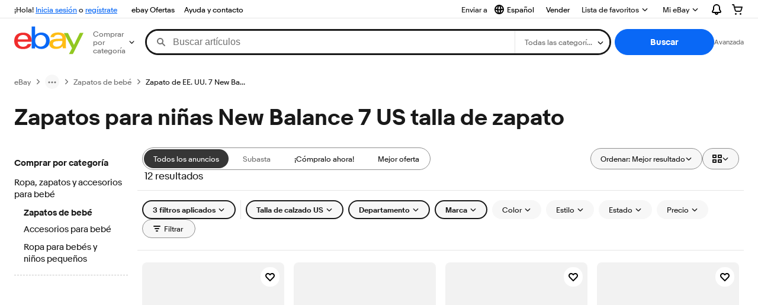

--- FILE ---
content_type: text/html; charset=utf-8
request_url: https://cl.ebay.com/b/New-Balance-Girls-7-US-Shoe-Baby-Shoes/147285/bn_108734923
body_size: 88777
content:
<!DOCTYPE html><html lang=es class=brwweb><head><!--brwweb#s0-1-0-2--><link rel="dns-prefetch" href="//ir.ebaystatic.com"><link rel="dns-prefetch" href="//secureir.ebaystatic.com"><link rel="dns-prefetch" href="//i.ebayimg.com"><link rel="dns-prefetch" href="//rover.ebay.com"><script>$ssgST=new Date().getTime();</script><!--brwweb/--><meta charset=utf-8><meta http-equiv=x-ua-compatible content=ie=edge><meta name=viewport content="width=device-width, initial-scale=1, user-scalable=yes, minimum-scale=1"><!-- SEO METADATA START --><link rel="alternate" href="https://pe.ebay.com/b/New-Balance-Girls-7-US-Shoe-Baby-Shoes/147285/bn_108734923" hreflang="es-pe" /><link rel="alternate" href="https://www.ebay.ca/b/New-Balance-Girls-7-US-Shoe-Baby-Shoes/147285/bn_108734923" hreflang="en-ca" /><link rel="alternate" href="https://ni.ebay.com/b/New-Balance-Girls-7-US-Shoe-Baby-Shoes/147285/bn_108734923" hreflang="es-ni" /><link rel="alternate" href="https://www.ebay.com/b/New-Balance-Girls-7-US-Shoe-Baby-Shoes/147285/bn_108734923" hreflang="en-us" /><link rel="alternate" href="https://ve.ebay.com/b/New-Balance-Girls-7-US-Shoe-Baby-Shoes/147285/bn_108734923" hreflang="es-ve" /><link rel="alternate" href="https://www.ebay.com.my/b/New-Balance-Girls-7-US-Shoe-Baby-Shoes/147285/bn_108734923" hreflang="en-my" /><link rel="alternate" href="https://www.ebay.com.sg/b/New-Balance-Girls-7-US-Shoe-Baby-Shoes/147285/bn_108734923" hreflang="en-sg" /><meta Property="og:type" Content="ebay-objects:ecommerce" /><meta property="fb:app_id" content="102628213125203" /><meta Property="og:site_name" Content="eBay" /><link rel="alternate" href="https://pa.ebay.com/b/New-Balance-Girls-7-US-Shoe-Baby-Shoes/147285/bn_108734923" hreflang="es-pa" /><link rel="alternate" href="https://py.ebay.com/b/New-Balance-Girls-7-US-Shoe-Baby-Shoes/147285/bn_108734923" hreflang="es-py" /><meta Property="og:title" Content="Las mejores ofertas en New Balance 7 US Shoe Size Shoes for Girls | eBay" /><link rel="alternate" href="https://pt.ebay.com/b/New-Balance-Girls-7-US-Shoe-Baby-Shoes/147285/bn_108734923" hreflang="pt-pt" /><link rel="alternate" href="https://pr.ebay.com/b/New-Balance-Girls-7-US-Shoe-Baby-Shoes/147285/bn_108734923" hreflang="es-pr" /><link rel="alternate" href="https://il.ebay.com/b/New-Balance-Girls-7-US-Shoe-Baby-Shoes/147285/bn_108734923" hreflang="en-il" /><link rel="alternate" href="https://cn.ebay.com/b/New-Balance-Girls-7-US-Shoe-Baby-Shoes/147285/bn_108734923" hreflang="zh-cn" /><meta content="en-us" http-equiv="content-language" /><title>Las mejores ofertas en New Balance 7 US Shoe Size Shoes for Girls | eBay</title><link rel="canonical" href="https://cl.ebay.com/b/New-Balance-Girls-7-US-Shoe-Baby-Shoes/147285/bn_108734923" /><meta name="description" content="En eBay encuentras fabulosas ofertas en New Balance 7 US Shoe Size Shoes for Girls. Encontrarás artículos nuevos o usados en New Balance 7 US Shoe Size Shoes for Girls en eBay. Envío gratis en artículos seleccionados. Tenemos la selección más grande y las mejores ofertas en New Balance 7 US Shoe Size Shoes for Girls. ¡Compra con confianza en eBay!" /><meta Property="og:description" Content="En eBay encuentras fabulosas ofertas en New Balance 7 US Shoe Size Shoes for Girls. Encontrarás artículos nuevos o usados en New Balance 7 US Shoe Size Shoes for Girls en eBay. Envío gratis en artículos seleccionados. Tenemos la selección más grande y las mejores ofertas en New Balance 7 US Shoe Size Shoes for Girls. ¡Compra con confianza en eBay!" /><meta name="msvalidate.01" content="34E98E6F27109BE1A9DCF19658EEEE33" /><link href="https://i.ebayimg.com" rel="preconnect" /><meta name="referrer" content="strict-origin-when-cross-origin" /><link rel="preconnect" href="https://ir.ebaystatic.com" /><link rel="alternate" href="https://by.ebay.com/b/New-Balance-Girls-7-US-Shoe-Baby-Shoes/147285/bn_108734923" hreflang="ru-by" /><meta name="y_key" content="acf32e2a69cbc2b0" /><link rel="alternate" href="https://kz.ebay.com/b/New-Balance-Girls-7-US-Shoe-Baby-Shoes/147285/bn_108734923" hreflang="ru-kz" /><link rel="alternate" href="https://br.ebay.com/b/New-Balance-Girls-7-US-Shoe-Baby-Shoes/147285/bn_108734923" hreflang="pt-br" /><link rel="alternate" href="https://co.ebay.com/b/New-Balance-Girls-7-US-Shoe-Baby-Shoes/147285/bn_108734923" hreflang="es-co" /><meta name="google-site-verification" content="8kHr3jd3Z43q1ovwo0KVgo_NZKIEMjthBxti8m8fYTg" /><link rel="alternate" href="https://mx.ebay.com/b/New-Balance-Girls-7-US-Shoe-Baby-Shoes/147285/bn_108734923" hreflang="es-mx" /><link rel="alternate" href="https://ar.ebay.com/b/New-Balance-Girls-7-US-Shoe-Baby-Shoes/147285/bn_108734923" hreflang="es-ar" /><link rel="alternate" href="https://bo.ebay.com/b/New-Balance-Girls-7-US-Shoe-Baby-Shoes/147285/bn_108734923" hreflang="es-bo" /><link rel="alternate" href="https://cl.ebay.com/b/New-Balance-Girls-7-US-Shoe-Baby-Shoes/147285/bn_108734923" hreflang="es-cl" /><meta Property="og:url" Content="https://cl.ebay.com/b/New-Balance-Girls-7-US-Shoe-Baby-Shoes/147285/bn_108734923" /><meta name="google-adsense-account" content="sites-7757056108965234" /><link rel="alternate" href="https://www.ebay.com/b/New-Balance-Girls-7-US-Shoe-Baby-Shoes/147285/bn_108734923" hreflang="x-default" /><link rel="alternate" href="https://cr.ebay.com/b/New-Balance-Girls-7-US-Shoe-Baby-Shoes/147285/bn_108734923" hreflang="es-cr" /><link rel="alternate" href="https://ec.ebay.com/b/New-Balance-Girls-7-US-Shoe-Baby-Shoes/147285/bn_108734923" hreflang="es-ec" /><link rel="alternate" href="https://do.ebay.com/b/New-Balance-Girls-7-US-Shoe-Baby-Shoes/147285/bn_108734923" hreflang="es-do" /><link rel="alternate" href="https://sv.ebay.com/b/New-Balance-Girls-7-US-Shoe-Baby-Shoes/147285/bn_108734923" hreflang="es-sv" /><link rel="alternate" href="https://gt.ebay.com/b/New-Balance-Girls-7-US-Shoe-Baby-Shoes/147285/bn_108734923" hreflang="es-gt" /><link rel="alternate" href="https://hn.ebay.com/b/New-Balance-Girls-7-US-Shoe-Baby-Shoes/147285/bn_108734923" hreflang="es-hn" /><link rel="alternate" href="https://uy.ebay.com/b/New-Balance-Girls-7-US-Shoe-Baby-Shoes/147285/bn_108734923" hreflang="es-uy" /><meta name="yandex-verification" content="6e11485a66d91eff" /><!-- SEO METADATA END --><script type="text/javascript"  data-inlinepayload='{"loggerProps":{"serviceName":"brwweb","serviceConsumerId":"urn:ebay-marketplace-consumerid:35afb376-3364-469c-ae61-ef91853d600f","serviceVersion":"brwweb-1.276.0_20251107173926577","siteId":0,"environment":"production","captureUncaught":true,"captureUnhandledRejections":true,"endpoint":"https://svcs.ebay.com/","pool":"r1brwwebcont"}}'>(()=>{"use strict";const e={unstructured:{message:"string"},event:{kind:"string",detail:"string"},exception:{"exception.type":"string","exception.message":"string","exception.stacktrace":"string","exception.url":"string"}},t=JSON.parse('{"logs":"https://ir.ebaystatic.com/cr/v/c01/logs.dae067de06d6d3663c6f.bundle.js"}');const r=(e,t)=>{const r="undefined"!=typeof window?window.location.href:"/index.js";return{type:"exception","exception.context":t||"","exception.type":e?.name||"","exception.message":e?.message||"","exception.stacktrace":e?.stack||"","exception.url":r}},n=(e,r,n)=>{let o=!1;const i=[];let a=e=>{o?(e=>{console.warn("Logger failed initialization (see earlier error logs) — failed to send log: ",e)})(e):i.push(e)};return n({event:"Preload",value:a}),(async e=>{let r=2;const n=async()=>{let o;r--;try{o=await import(t[e])}catch(e){if(r>0)return console.error("@ebay/rum-web failed to lazy load module; retrying",e),n();throw console.error("@ebay/rum-web failed to lazy load module; fatal",e),e}return function(e,t){if("object"!=typeof(r=e)||null===r||Array.isArray(r)||e.key!==t||void 0===e.factory)throw new Error("Invalid module loaded");var r}(o,e),o};return n()})("logs").then((t=>{const{factory:n}=t;return n(e,r)})).then((e=>{a=e,n({event:"Complete",value:a}),i.forEach((e=>a(e))),i.length=0})).catch((e=>{console.error(e.message),o=!0,n({event:"Error",value:e}),i.forEach((e=>a(e))),i.length=0})),t=>{((e,t)=>"shouldIgnore"in e&&void 0!==e.shouldIgnore?e.shouldIgnore(t):"ignoreList"in e&&void 0!==e.ignoreList&&((e,t)=>null!==Object.values(e).filter(Boolean).join(" ").match(t))(t,e.ignoreList))(e,t)||a(t)}},o=e=>({log:t=>e({type:"unstructured",message:t}),error:(t,n)=>e(r(t,n)),event:t=>e(t)}),i="@ebay/rum/request-status",a=Symbol.for("@ebay/rum/logger"),s=e=>{window.dispatchEvent(new CustomEvent("@ebay/rum/ack-status",{detail:e}))};function c(e,t){!1===e&&new Error(`RUM_INLINE_ERR_CODE: ${t}`)}(t=>{const c=(()=>{let e={status:"Initialize"};const t=()=>s(e);return window.addEventListener(i,t),{updateInlinerState:t=>{e=t,s(e)},dispose:()=>window.removeEventListener(i,t)}})();try{const i=((t,i=(()=>{}))=>{if((e=>{if(!e.endpoint)throw new Error('Unable to initialize logger. "endpoint" is a required property in the input object.');if(!e.serviceName)throw new Error('Unable to initialize logger. "serviceName" is a required property in the input object.');if(e.customSchemas&&!e.namespace)throw new Error('Unable to initialize logger. "namespace" is a required property in the input object if you provide customeSchemas.')})(t),"undefined"==typeof window)return{...o((()=>{})),noop:!0};const a={...t.customSchemas,...e},s=n((e=>{return"ignoreList"in e?{...e,ignoreList:(t=e.ignoreList,new RegExp(t.map((e=>`(${e})`)).join("|"),"g"))}:e;var t})(t),a,i);return t.captureUncaught&&(e=>{window.addEventListener("error",(t=>{if(t.error instanceof Error){const n=r(t.error,"Uncaught Error Handler");e(n)}}))})(s),t.captureUnhandledRejections&&(e=>{window.addEventListener("unhandledrejection",(t=>{if(t.reason instanceof Error){const n=r(t.reason,"Unhandled Rejection Handler");e(n)}}))})(s),o(s)})(t.loggerProps,(e=>t=>{if("Error"===t.event)return((e,t)=>{e.updateInlinerState({status:"Failure",error:t.value})})(e,t);var r;e.updateInlinerState({status:(r=t.event,"Complete"===r?"Success":r),logger:o(t.value)})})(c));t.onLoggerLoad&&t.onLoggerLoad(i),window[a]=i}catch(e){c.updateInlinerState({status:"Failure",error:e})}})({onLoggerLoad:()=>{},...(()=>{c(null!==document.currentScript,1);const e=document.currentScript.dataset.inlinepayload;return c(void 0!==e,2),JSON.parse(e)})()})})();</script><!--brwweb#s0-1-0-7--><script id=ebay-rum></script><!--brwweb/--><noscript id=afbrwwebph0></noscript><style>
    :root{--pd-su-e1zs: block;}
  </style><style>
    :root{--sd-su-vdoj: none;}
  </style><style>
    :root{--sd-su-e1zs: block;}
  </style><style>
    :root{--pd-su-vdoj: none;}
  </style><style>
    span.su-u5bf {
        position: absolute;
        left: -2000px;
        top: auto;
        width: 1px;
        height: 1px;
        overflow: hidden;
      }
  </style><style>
    span.su-e1zs {display: var(--pd-su-e1zs);}
  </style><style>
    span.su-vdoj {display: var(--pd-su-vdoj);}
  </style><script src="https://ir.ebaystatic.com/rs/c/brwweb/runtime.26fa71d3.js" crossorigin async></script><script src="https://ir.ebaystatic.com/rs/c/brwweb/291.a7bf2a6d.js" crossorigin async></script><script src="https://ir.ebaystatic.com/rs/c/brwweb/654.f6aa357c.js" crossorigin async></script><script src="https://ir.ebaystatic.com/rs/c/brwweb/index_lcNW.431d0b45.js" crossorigin async></script><link rel="stylesheet" href="https://ir.ebaystatic.com/rs/c/brwweb/291.f5b82792.css"><link rel="stylesheet" href="https://ir.ebaystatic.com/rs/c/brwweb/index_lcNW.e58d3f1e.css"></head><body class=no-touch><div hidden><div id=su-u5bf></div><div id=su-vdoj></div><div id=su-nqo1>Patrocinado</div><div id=su-e1zs>Patrocinado</div></div><div class=page-container><link rel="stylesheet" type="text/css" href="https://ir.ebaystatic.com/rs/c/globalheaderweb/index_lcNW.ca0ae5ac.css"><div class=global-header><script type="text/javascript">var GHpre = {"ghxc":["acstoresmatchcontrol"],"ghxs":["gh.evo.2b"],"userAuth":false,"userId":"","fn":""}</script><!--globalheaderweb#s0-1-4--><link rel="manifest" href="https://www.ebay.com/manifest.json"><!--globalheaderweb#s0-1-4-1-0--><script>
(function(){const e=window.GH||{};try{const o=e=>e==="true";const t=o("false");const i=/[\W_]/g;const r=window.location.hostname.includes("sandbox");let n="https://www.ebay.com";if(r){n=n.replace("www","sandbox")}e.__private=e.__private||{};e.C={siteId:"44",env:"production",lng:"es-CO",pageId:Number("4439441"),xhrBaseUrl:n};e.__private.risk={behavior_collection_interval:JSON.parse("{\"2500857\":5000,\"2507978\":5000,\"default\":15000}"),id:window.GHpre?.userId};e.__private.fsom={linkUrl:"https://www.m.ebay.com",linkText:"Cambiar a la plataforma móvil"};e.__private.ACinit={isGeo:o("true"),isQA:t,factors:JSON.parse("[\"gh.evo.2b\"]")};e.__private.isQA=t;try{e.__private.ghx=[...(window.GHpre?.ghxc||[]).map((e=>e.replace(i,""))),...(window.GHpre?.ghxs||[]).map((e=>e.replace(i,"")))]}catch(o){e.__private.ghx=[]}e.resetCart=function(o){const t=new CustomEvent("updateCart",{detail:o});document.dispatchEvent(t);e.__private.cartCount=o};e.userAuth=window.GHpre?.userAuth||false;e.shipToLocation=window.GHpre?.shipToLocation;window.GH=e}catch(o){console.error(o);window.GH=e||{}}})();
</script><!--globalheaderweb/--><!--globalheaderweb#s0-1-4-1-2--><script>
    window.GH.__private.scandal = {
        isGeo: function() {return true;},
        getPageID: function() {return 4439441;},
        getSiteID: function() {return "44";}
    };
</script><!--globalheaderweb/--><!--globalheaderweb#s0-1-4-2-0--><!--globalheaderweb/--><!--globalheaderweb^s0-1-4-3 s0-1-4 3--><!--globalheaderweb/--><!--globalheaderweb^s0-1-4-4 s0-1-4 4--><!--globalheaderweb/--><!--globalheaderweb^s0-1-4-5 s0-1-4 5--><div data-marko-key="@gh-border s0-1-4-5" id="gh-gb" class="gh-sch-prom" tabindex="-1"></div><!--globalheaderweb/--><script type="text/javascript" data-inlinepayload="{&quot;loggerProps&quot;:{&quot;serviceName&quot;:&quot;globalheaderweb&quot;,&quot;serviceConsumerId&quot;:&quot;urn:ebay-marketplace-consumerid:48343b17-7e70-4123-8aa0-47d739b4d458&quot;,&quot;serviceVersion&quot;:&quot;globalheaderweb-1.0.0_20251106180415249&quot;,&quot;siteId&quot;:0,&quot;environment&quot;:&quot;production&quot;,&quot;captureUncaught&quot;:true,&quot;captureUnhandledRejections&quot;:true,&quot;endpoint&quot;:&quot;https://svcs.ebay.com/&quot;,&quot;pool&quot;:&quot;r1globalheaderwebcont&quot;}}">(()=>{"use strict";const e={unstructured:{message:"string"},event:{kind:"string",detail:"string"},exception:{"exception.type":"string","exception.message":"string","exception.stacktrace":"string","exception.url":"string"}},t=JSON.parse('{"logs":"https://ir.ebaystatic.com/cr/ebay-rum/cdn-assets/logs.72c76a69f28b9392b2f6.bundle.js","metrics":"https://ir.ebaystatic.com/cr/ebay-rum/cdn-assets/metrics.72c76a69f28b9392b2f6.bundle.js"}');const r=async e=>{let r=2;const n=async()=>{let o;r--;try{o=await import(t[e])}catch(e){if(r>0)return console.error("@ebay/rum-web failed to lazy load module; retrying",e),n();throw console.error("@ebay/rum-web failed to lazy load module; fatal",e),e}return function(e,t){if("object"!=typeof(r=e)||null===r||Array.isArray(r)||e.key!==t||void 0===e.factory)throw new Error("Invalid module loaded");var r}(o,e),o};return n()},n=(e,t)=>{const r="undefined"!=typeof window?window.location.href:"/index.js";return{type:"exception","exception.context":t||"","exception.type":e?.name||"","exception.message":e?.message||"","exception.stacktrace":e?.stack||"","exception.url":r}},o=(e,t,n)=>{let o=!1;const i=[];let a=e=>{o?(e=>{console.warn("Logger failed initialization (see earlier error logs) — failed to send log: ",e)})(e):i.push(e)};return n({event:"Preload",value:a}),r("logs").then((r=>{const{factory:n}=r;return n(e,t)})).then((e=>{a=e,n({event:"Complete",value:a}),i.forEach((e=>a(e))),i.length=0})).catch((e=>{console.error(e.message),o=!0,n({event:"Error",value:e}),i.forEach((e=>a(e))),i.length=0})),t=>{((e,t)=>"shouldIgnore"in e&&void 0!==e.shouldIgnore?e.shouldIgnore(t):"ignoreList"in e&&void 0!==e.ignoreList&&((e,t)=>null!==Object.values(e).filter(Boolean).join(" ").match(t))(t,e.ignoreList))(e,t)||a(t)}},i=e=>({log:t=>e({type:"unstructured",message:t}),error:(t,r)=>e(n(t,r)),event:t=>e(t)}),a="@ebay/rum/request-status",s=Symbol.for("@ebay/rum/logger"),c=e=>{window.dispatchEvent(new CustomEvent("@ebay/rum/ack-status",{detail:e}))};function l(e,t){!1===e&&new Error(`RUM_INLINE_ERR_CODE: ${t}`)}(t=>{const l=(()=>{let e={status:"Initialize"};const t=()=>c(e);return window.addEventListener(a,t),{updateInlinerState:t=>{e=t,c(e)},dispose:()=>window.removeEventListener(a,t)}})();try{const a=((t,r=(()=>{}))=>{if((e=>{if(!e.endpoint)throw new Error('Unable to initialize logger. "endpoint" is a required property in the input object.');if(!e.serviceName)throw new Error('Unable to initialize logger. "serviceName" is a required property in the input object.');if(e.customSchemas&&!e.namespace)throw new Error('Unable to initialize logger. "namespace" is a required property in the input object if you provide customeSchemas.')})(t),"undefined"==typeof window)return{...i((()=>{})),noop:!0};const a={...t.customSchemas,...e},s=o((e=>{return"ignoreList"in e?{...e,ignoreList:(t=e.ignoreList,new RegExp(t.map((e=>`(${e})`)).join("|"),"g"))}:e;var t})(t),a,r);return t.captureUncaught&&(e=>{window.addEventListener("error",(t=>{if(t.error instanceof Error){const r=n(t.error,"Uncaught Error Handler");e(r)}}))})(s),t.captureUnhandledRejections&&(e=>{window.addEventListener("unhandledrejection",(t=>{if(t.reason instanceof Error){const r=n(t.reason,"Unhandled Rejection Handler");e(r)}}))})(s),i(s)})(t.loggerProps,(e=>t=>{if("Error"===t.event)return((e,t)=>{e.updateInlinerState({status:"Failure",error:t.value})})(e,t);var r;e.updateInlinerState({status:(r=t.event,"Complete"===r?"Success":r),logger:i(t.value)})})(l));t.onLoggerLoad&&t.onLoggerLoad(a),window[s]=a,(e=>{const t=e.options?.enableWebVitals;t&&(async e=>{try{const t=await r("metrics"),{factory:n}=t,{initializeWebVitals:o,initializeMeter:i}=n,{meter:a,flushAndShutdownOnce:s}=i(e);return e.options?.enableWebVitals&&o(a),{meter:a,flushAndShutdownOnce:s}}catch(e){return console.error("[initializeMeterAsync] Failed to initialize metrics:",e),null}})({...e.loggerProps,options:{enableWebVitals:t}})})(t)}catch(e){l.updateInlinerState({status:"Failure",error:e})}})({onLoggerLoad:()=>{},...(()=>{l(null!==document.currentScript,1);const e=document.currentScript.dataset.inlinepayload;return l(void 0!==e,2),JSON.parse(e)})()})})();</script><!--globalheaderweb^s0-1-4-6 s0-1-4 6--><script id="ebay-rum"></script><!--globalheaderweb/--><div class="ghw"><header data-marko-key="@gh s0-1-4" id="gh" class="gh-header"><div class="gh-a11y-skip-button"><a class="gh-a11y-skip-button__link" href="#mainContent" tabindex="1">Ir directamente al contenido principal</a></div><nav class="gh-nav"><div class="gh-nav__left-wrap"><!--globalheaderweb#s0-1-4-9-3[0]-0--><span class="gh-identity"><span data-marko-key="5 s0-1-4-9-3[0]-0" id="gh-ident-srvr-wrap" class="gh-identity__srvr"><!--F#6--><span class="gh-identity__greeting">¡Hola, <span><span id="gh-ident-srvr-name"></span>:</span>!</span><!--F/--><!--F#7--><script>
    (function(){
        const pre = window.GHpre || {};
        function hide() {
            const wrap = document.getElementById('gh-ident-srvr-wrap');
            if (wrap) { wrap.classList.add('gh-identity__srvr--unrec') };
        }
        if (pre.userAuth) {
            const nm = document.getElementById('gh-ident-srvr-name');
            const user = GH.C.siteId === '77' ? pre.userId || pre.fn : pre.fn || pre.userId;
            nm && user ? nm.textContent = decodeURIComponent(user) : hide();
        } else {
            hide();
        }
    })();
</script><!--F/--><!--globalheaderweb^s0-1-4-9-3[0]-0-8 s0-1-4-9-3[0]-0 8--><span class="gh-identity-signed-out-unrecognized">¡Hola! <a _sp="m570.l1524" href="https://signin.ebay.com/ws/eBayISAPI.dll?SignIn&amp;sgfl=gh">Inicia sesión</a><span class="hide-at-md"> o <a _sp="m570.l2621" href="https://signup.ebay.com/pa/crte">regístrate</a></span></span><!--globalheaderweb/--></span></span><!--globalheaderweb/--><span class="gh-nav-link"><a _sp="m570.l3188" href="https://www.ebay.com/globaldeals" aria-label="ebay Ofertas">ebay Ofertas</a></span><span class="gh-nav-link"><a _sp="m570.l1545" href="https://www.ebay.com/help/home" aria-label="Ayuda y contacto">Ayuda y contacto</a></span></div><div class="gh-nav__right-wrap"><!--globalheaderweb#s0-1-4-9-8--><!--globalheaderweb/--><!--globalheaderweb#s0-1-4-9-9--><!--globalheaderweb^s0-1-4-9-9-1 s0-1-4-9-9 1--><div class="gh-flyout is-left-aligned gh-language-toggle"><!--F#2--><button class="gh-flyout__target" aria-controls="s0-1-4-9-9-1-dialog" aria-expanded="false" aria-haspopup="true"><!--F#10--><div class="gh-language-toggle__menu hide-at-sm"><!--globalheaderweb#s0-1-4-9-9-1-2-10-4-0--><svg data-marko-key="@svg s0-1-4-9-9-1-2-10-4-0" class="gh-language-toggle__menu-icon-globe icon icon--16" focusable="false" aria-hidden="true"><defs data-marko-key="@defs s0-1-4-9-9-1-2-10-4-0"><symbol viewBox="0 0 16 16" id="icon-ebay-international-shipping-16"><path fill-rule="evenodd" d="M16 8A8 8 0 1 1 0 8a8 8 0 0 1 16 0ZM4.543 9.24c.111 1.604.436 3.05.9 4.19a6.004 6.004 0 0 1-3.42-4.904c.795.365 1.659.572 2.52.715Zm2.024.22c.128 1.367.427 2.538.803 3.39.231.524.459.855.63 1.038.171-.183.399-.514.63-1.038.376-.852.675-2.023.803-3.39-.933.054-1.929.054-2.866 0Zm2.924-2.007c-.953.062-2.024.063-2.982-.001.06-1.759.404-3.266.86-4.302.232-.524.46-.855.631-1.038.171.183.399.514.63 1.038.457 1.037.8 2.544.86 4.303Zm1.966 1.79c-.112 1.603-.436 3.048-.9 4.187a6.003 6.003 0 0 0 3.42-4.903c-.795.367-1.659.573-2.52.716Zm2.305-2.92c-.306.284-.955.595-2 .825-.092.02-.185.04-.28.058-.078-1.782-.418-3.392-.926-4.636a6.016 6.016 0 0 1 3.206 3.752Zm-9.244.881a11.3 11.3 0 0 1-.27-.056c-1.052-.231-1.705-.542-2.01-.826A6.016 6.016 0 0 1 5.444 2.57c-.508 1.244-.848 2.853-.926 4.634Z" clip-rule="evenodd"></path></symbol></defs><use href="#icon-ebay-international-shipping-16"></use></svg><!--globalheaderweb/--><span class="gh-hidden">Seleccionar idioma. Actual:</span><span class="gh-language-toggle__menu-text" data-lang="es-CO">Español</span></div><!--F/--><!--F#11--><!--F/--></button><!--F/--><div class="gh-flyout__dialog" id="s0-1-4-9-9-1-dialog"><div class="gh-flyout__box"><!--F#4--><ul class="gh-language-toggle__list"><li class="gh-language-toggle__list-item"><a data-marko="{&quot;onclick&quot;:&quot;handleClick s0-1-4-9-9 false&quot;}" data-marko-key="@links[] s0-1-4-9-9" class="gh-language-toggle__list-link " href="javascript:void(0);"><span class="gh-language-toggle__list-icon "></span><span class="gh-language-toggle__list-text" data-lang="en-US">English</span></a></li></ul><!--F/--></div></div></div><!--globalheaderweb/--><!--globalheaderweb/--><span class="gh-nav-link"><a _sp="m570.l1528" href="https://www.ebay.com/sl/sell" aria-label="Vender">Vender</a></span><!--globalheaderweb#s0-1-4-9-12-0--><div class="gh-flyout is-right-aligned gh-watchlist"><!--F#1--><a class="gh-flyout__target" href="https://www.ebay.com/mye/myebay/watchlist" _sp="m570.l47137"><!--F#6--><span class="gh-watchlist__target">Lista de favoritos</span><!--F/--><!--F#7--><svg class="gh-flyout__chevron icon icon--12" focusable="false" tabindex="-1" aria-hidden="true"><defs><symbol viewBox="0 0 12 12" id="icon-chevron-down-12"><path fill-rule="evenodd" clip-rule="evenodd" d="M1.808 4.188a.625.625 0 0 1 .884 0L6 7.495l3.308-3.307a.625.625 0 1 1 .884.885l-3.75 3.749a.625.625 0 0 1-.884 0l-3.75-3.749a.626.626 0 0 1 0-.885Z"></path></symbol></defs><use href="#icon-chevron-down-12"></use></svg><!--F/--></a><button aria-controls="s0-1-4-9-12-0-0-dialog" aria-expanded="false" aria-haspopup="true" class="gh-flyout__target-a11y-btn" tabindex="0">Expandir Lista de favoritos</button><!--F/--><div class="gh-flyout__dialog" id="s0-1-4-9-12-0-0-dialog"><div class="gh-flyout__box"><!--F#4--><!--F/--></div></div></div><!--globalheaderweb/--><!--globalheaderweb#s0-1-4-9-13--><!--globalheaderweb^s0-1-4-9-13-0 s0-1-4-9-13 0--><div class="gh-flyout is-left-aligned gh-my-ebay"><!--F#1--><a class="gh-flyout__target" href="https://www.ebay.com/mys/home?source=GBH" _sp="m570.l2919"><!--F#6--><span class="gh-my-ebay__link gh-rvi-menu">Mi eBay<i class="gh-sprRetina gh-eb-arw gh-rvi-chevron"></i></span><!--F/--><!--F#7--><svg class="gh-flyout__chevron icon icon--12" focusable="false" tabindex="-1" aria-hidden="true"><use href="#icon-chevron-down-12"></use></svg><!--F/--></a><button aria-controls="s0-1-4-9-13-0-dialog" aria-expanded="false" aria-haspopup="true" class="gh-flyout__target-a11y-btn" tabindex="0">Expandir Mi eBay</button><!--F/--><div class="gh-flyout__dialog" id="s0-1-4-9-13-0-dialog"><div class="gh-flyout__box"><!--F#4--><ul class="gh-my-ebay__list"><li class="gh-my-ebay__list-item"><a href="https://www.ebay.com/mye/myebay/summary" _sp="m570.l1533" tabindex="0">Resumen</a></li><li class="gh-my-ebay__list-item"><a href="https://www.ebay.com/mye/myebay/rvi" _sp="m570.l1535" tabindex="0">Vistos recientemente</a></li><li class="gh-my-ebay__list-item"><a href="https://www.ebay.com/mye/myebay/bidsoffers" _sp="m570.l1535" tabindex="0">Ofertas de subasta / Ofertas</a></li><li class="gh-my-ebay__list-item"><a href="https://www.ebay.com/mye/myebay/watchlist" _sp="m570.l1534" tabindex="0">Lista de artículos que sigues</a></li><li class="gh-my-ebay__list-item"><a href="https://www.ebay.com/mye/myebay/purchase" _sp="m570.l1536" tabindex="0">Historial de compras</a></li><li class="gh-my-ebay__list-item"><a href="https://www.ebay.com/mye/buyagain" _sp="m570.l47010" tabindex="0">Comprar otra vez</a></li><li class="gh-my-ebay__list-item"><a href="https://www.ebay.com/mys/home?CurrentPage=MyeBayAllSelling&amp;ssPageName=STRK:ME:LNLK:MESX&amp;source=GBH" _sp="m570.l1537" tabindex="0">Ventas</a></li><li class="gh-my-ebay__list-item"><a href="https://www.ebay.com/mye/myebay/saved" _sp="m570.l187417" tabindex="0">Feed de tus favoritos</a></li><li class="gh-my-ebay__list-item"><a href="https://www.ebay.com/mye/myebay/savedsearches" _sp="m570.l9503" tabindex="0">Búsquedas guardadas</a></li><li class="gh-my-ebay__list-item"><a href="https://www.ebay.com/mye/myebay/savedsellers" _sp="m570.l9505" tabindex="0">Vendedores guardados</a></li><li class="gh-my-ebay__list-item"><a href="https://mesg.ebay.com/mesgweb/ViewMessages/0" _sp="m570.l1539" tabindex="0">Mensajes</a></li></ul><!--F/--></div></div></div><!--globalheaderweb/--><!--globalheaderweb/--><!--globalheaderweb#s0-1-4-9-14-0--><div class="gh-notifications"><div class="gh-flyout is-right-aligned gh-flyout--icon-target"><!--F#2--><button class="gh-flyout__target" aria-controls="s0-1-4-9-14-0-1-dialog" aria-expanded="false" aria-haspopup="true"><!--F#10--><span class="gh-hidden">Expandir Notificaciones</span><svg class="icon icon--20" focusable="false" aria-hidden="true"><defs><symbol viewBox="0 0 20 20" id="icon-notification-20"><path fill-rule="evenodd" clip-rule="evenodd" d="M6 6.982a4 4 0 0 1 8 0v2.68c0 .398.106.79.307 1.135l1.652 2.827a.25.25 0 0 1-.216.376H4.256a.25.25 0 0 1-.216-.376l1.653-2.827A2.25 2.25 0 0 0 6 9.662v-2.68ZM4 7a6 6 0 1 1 12 0v2.662a.25.25 0 0 0 .034.126l1.652 2.827c.877 1.5-.205 3.385-1.943 3.385H13a3 3 0 0 1-6 0H4.256c-1.737 0-2.819-1.885-1.942-3.385l1.652-2.827A.25.25 0 0 0 4 9.662V7Zm5 9h2a1 1 0 1 1-2 0Z"></path></symbol></defs><use href="#icon-notification-20"></use></svg><!--F/--><!--F#11--><!--F/--></button><!--F/--><div class="gh-flyout__dialog" id="s0-1-4-9-14-0-1-dialog"><div class="gh-flyout__box"><!--F#4--><div class="gh-notifications__dialog"><div class="gh-notifications__notloaded"><span class="gh-notifications__signin"><a _sp="m570.l2881" href="https://signin.ebay.com/ws/eBayISAPI.dll?SignIn&amp;sgfl=nf&amp;ru=">Inicia sesión</a> para ver las notificaciones.</span></div><div data-marko-key="@dynamic s0-1-4-9-14-0" class="gh-notifications__loaded"></div></div><!--F/--></div></div></div></div><!--globalheaderweb/--><div class="gh-cart"><!--globalheaderweb#s0-1-4-9-15-1--><div class="gh-flyout is-right-aligned gh-flyout--icon-target"><!--F#1--><a class="gh-flyout__target" href="https://cart.ebay.com" _sp="m570.l2633"><!--F#6--><span class="gh-cart__icon" aria-label="Tu carro de compras contiene 0 artículos"><svg class="icon icon--20" focusable="false" aria-hidden="true"><defs><symbol viewBox="0 0 20 20" id="icon-cart-20"><path fill-rule="evenodd" clip-rule="evenodd" d="M2.236 4H1a1 1 0 1 1 0-2h1.97c.458-.014.884.296 1 .755L4.855 6H17c.654 0 1.141.646.962 1.274l-1.586 5.55A3 3 0 0 1 13.491 15H7.528a3 3 0 0 1-2.895-2.21L2.236 4Zm4.327 8.263L5.4 8h10.274l-1.221 4.274a1 1 0 0 1-.962.726H7.528a1 1 0 0 1-.965-.737Z"></path><path d="M8 18.5a1.5 1.5 0 1 1-3 0 1.5 1.5 0 0 1 3 0Zm6.5 1.5a1.5 1.5 0 1 0 0-3 1.5 1.5 0 0 0 0 3Z"></path></symbol></defs><use href="#icon-cart-20"></use></svg></span><!--F/--><!--F#7--><!--F/--></a><button aria-controls="s0-1-4-9-15-1-0-dialog" aria-expanded="false" aria-haspopup="true" class="gh-flyout__target-a11y-btn" tabindex="0">Expandir Carro de compras</button><!--F/--><div class="gh-flyout__dialog" id="s0-1-4-9-15-1-0-dialog"><div class="gh-flyout__box"><!--F#4--><div class="gh-cart__dialog"><div class="gh-flyout-loading gh-cart__loading"><span class="progress-spinner progress-spinner--large gh-flyout-loading__spinner" role="img" aria-label="Cargando..."><svg class="icon icon--30" focusable="false" aria-hidden="true"><defs><symbol viewBox="0 0 24 24" fill="none" id="icon-spinner-30"><path fill-rule="evenodd" clip-rule="evenodd" d="M12 2C10.0222 2 8.08879 2.58649 6.4443 3.6853C4.79981 4.78412 3.51809 6.3459 2.76121 8.17317C2.00433 10.0004 1.8063 12.0111 2.19215 13.9509C2.578 15.8907 3.53041 17.6725 4.92894 19.0711C6.32746 20.4696 8.10929 21.422 10.0491 21.8079C11.9889 22.1937 13.9996 21.9957 15.8268 21.2388C17.6541 20.4819 19.2159 19.2002 20.3147 17.5557C21.4135 15.9112 22 13.9778 22 12C22 11.4477 22.4477 11 23 11C23.5523 11 24 11.4477 24 12C24 14.3734 23.2962 16.6935 21.9776 18.6668C20.6591 20.6402 18.7849 22.1783 16.5922 23.0866C14.3995 23.9948 11.9867 24.2324 9.65892 23.7694C7.33115 23.3064 5.19295 22.1635 3.51472 20.4853C1.83649 18.8071 0.693605 16.6689 0.230582 14.3411C-0.232441 12.0133 0.00519943 9.60051 0.913451 7.4078C1.8217 5.21509 3.35977 3.34094 5.33316 2.02236C7.30655 0.703788 9.62663 0 12 0C12.5523 0 13 0.447715 13 1C13 1.55228 12.5523 2 12 2Z" fill="var(--color-spinner-icon-background, #3665F3)"></path><path fill-rule="evenodd" clip-rule="evenodd" d="M14.1805 1.17194C14.3381 0.642616 14.895 0.341274 15.4243 0.498872C17.3476 1.07149 19.0965 2.11729 20.5111 3.54055C21.9257 4.96382 22.9609 6.71912 23.5217 8.64584C23.6761 9.17611 23.3714 9.73112 22.8411 9.88549C22.3108 10.0399 21.7558 9.73512 21.6015 9.20485C21.134 7.59925 20.2715 6.13651 19.0926 4.95045C17.9138 3.76439 16.4563 2.8929 14.8536 2.41572C14.3243 2.25812 14.0229 1.70126 14.1805 1.17194Z" fill="var(--color-spinner-icon-foreground, #E5E5E5)"></path></symbol></defs><use href="#icon-spinner-30"></use></svg></span><span>Cargando...</span></div><div data-marko-key="@dynamic s0-1-4-9-15-1" id="gh-minicart-hover-body"></div></div><!--F/--></div></div></div><!--globalheaderweb/--></div></div></nav><section data-marko-key="@gh-main s0-1-4" class="gh-header__main"><div class="gh-header__logo-cats-wrap"><a href="https://www.ebay.com" _sp="m570.l2586" class="gh-logo" tabindex="2"><svg xmlns="http://www.w3.org/2000/svg" width="117" height="48" viewBox="0 0 122 48.592" id="gh-logo" aria-labelledby="ebayLogoTitle"><title id="ebayLogoTitle">Página principal de eBay</title><g><path fill="#F02D2D" d="M24.355 22.759c-.269-5.738-4.412-7.838-8.826-7.813-4.756.026-8.544 2.459-9.183 7.915zM6.234 26.93c.364 5.553 4.208 8.814 9.476 8.785 3.648-.021 6.885-1.524 7.952-4.763l6.306-.035c-1.187 6.568-8.151 8.834-14.145 8.866C4.911 39.844.043 33.865-.002 25.759c-.05-8.927 4.917-14.822 15.765-14.884 8.628-.048 14.978 4.433 15.033 14.291l.01 1.625z"></path><path fill="#0968F6" d="M46.544 35.429c5.688-.032 9.543-4.148 9.508-10.32s-3.947-10.246-9.622-10.214-9.543 4.148-9.509 10.32 3.974 10.245 9.623 10.214zM30.652.029l6.116-.034.085 15.369c2.978-3.588 7.1-4.65 11.167-4.674 6.817-.037 14.412 4.518 14.468 14.454.045 8.29-5.941 14.407-14.422 14.454-4.463.026-8.624-1.545-11.218-4.681a33.237 33.237 0 01-.19 3.731l-5.994.034c.09-1.915.185-4.364.174-6.322z"></path><path fill="#FFBD14" d="M77.282 25.724c-5.548.216-8.985 1.229-8.965 4.883.013 2.365 1.94 4.919 6.7 4.891 6.415-.035 9.826-3.556 9.794-9.289v-.637c-2.252.02-5.039.054-7.529.152zm13.683 7.506c.01 1.778.071 3.538.232 5.1l-5.688.032a33.381 33.381 0 01-.225-3.825c-3.052 3.8-6.708 4.909-11.783 4.938-7.532.042-11.585-3.915-11.611-8.518-.037-6.665 5.434-9.049 14.954-9.318 2.6-.072 5.529-.1 7.945-.116v-.637c-.026-4.463-2.9-6.285-7.854-6.257-3.68.021-6.368 1.561-6.653 4.2l-6.434.035c.645-6.566 7.53-8.269 13.595-8.3 7.263-.04 13.406 2.508 13.448 10.192z"></path><path fill="#92C821" d="M91.939 19.852l-4.5-8.362 7.154-.04 10.589 20.922 10.328-21.02 6.486-.048-18.707 37.251-6.85.039 5.382-10.348-9.887-18.393"></path></g></svg></a><!--globalheaderweb#s0-1-4-12-0--><div class="gh-categories"><div class="gh-flyout is-left-aligned"><!--F#2--><button class="gh-flyout__target" tabindex="3" aria-controls="s0-1-4-12-0-1-dialog" aria-expanded="false" aria-haspopup="true"><!--F#10--><span class="gh-categories__title">Comprar por categoría</span><!--F/--><!--F#11--><svg class="gh-flyout__chevron icon icon--12" focusable="false" tabindex="-1" aria-hidden="true"><use href="#icon-chevron-down-12"></use></svg><!--F/--></button><!--F/--><div class="gh-flyout__dialog" id="s0-1-4-12-0-1-dialog"><div class="gh-flyout__box"><!--F#4--><!--F/--></div></div></div></div><!--globalheaderweb/--></div><form id="gh-f" class="gh-search" method="get" action="https://www.ebay.com/sch/i.html" target="_top"><div id="gh-search-box" class="gh-search-box__wrap"><div class="gh-search__wrap"><!--globalheaderweb#s0-1-4-13-4--><div id="gh-ac-wrap" class="gh-search-input__wrap"><input data-marko="{&quot;oninput&quot;:&quot;handleTextUpdate s0-1-4-13-4 false&quot;,&quot;onfocusin&quot;:&quot;handleMarkTimer s0-1-4-13-4 false&quot;,&quot;onkeydown&quot;:&quot;handleMarkTimer s0-1-4-13-4 false&quot;}" data-marko-key="@input s0-1-4-13-4" id="gh-ac" class="gh-search-input gh-tb ui-autocomplete-input" title="Buscar" type="text" placeholder="Buscar artículos" aria-autocomplete="list" aria-expanded="false" size="50" maxlength="300" aria-label="Buscar artículos" name="_nkw" autocapitalize="off" autocorrect="off" spellcheck="false" autocomplete="off" aria-haspopup="true" role="combobox" tabindex="4"><!--globalheaderweb#s0-1-4-13-4-1-0--><svg data-marko-key="@svg s0-1-4-13-4-1-0" class="gh-search-input__icon icon icon--16" focusable="false" aria-hidden="true"><defs data-marko-key="@defs s0-1-4-13-4-1-0"><symbol viewBox="0 0 16 16" id="icon-search-16"><path d="M3 6.5a3.5 3.5 0 1 1 7 0 3.5 3.5 0 0 1-7 0Zm11.76 6.85-.021-.01-3.71-3.681-.025-.008A5.465 5.465 0 0 0 12 6.5 5.5 5.5 0 1 0 6.5 12a5.47 5.47 0 0 0 3.118-.972l3.732 3.732a1 1 0 0 0 1.41-1.41Z"></path></symbol></defs><use href="#icon-search-16"></use></svg><!--globalheaderweb/--><!--globalheaderweb^s0-1-4-13-4-@clear s0-1-4-13-4 @clear--><button data-marko="{&quot;onclick&quot;:&quot;handleClick s0-1-4-13-4-@clear false&quot;,&quot;onkeydown&quot;:&quot;handleKeydown s0-1-4-13-4-@clear false&quot;,&quot;onfocus&quot;:&quot;handleFocus s0-1-4-13-4-@clear false&quot;,&quot;onblur&quot;:&quot;handleBlur s0-1-4-13-4-@clear false&quot;}" class="gh-search-input__clear-btn icon-btn icon-btn--transparent icon-btn--small" data-ebayui type="button" aria-label="Borrar búsqueda" tabindex="5"><!--globalheaderweb#s0-1-4-13-4-@clear-1-2-0--><svg data-marko-key="@svg s0-1-4-13-4-@clear-1-2-0" class="gh-search-input__clear-icon icon icon--16" focusable="false" aria-hidden="true"><defs data-marko-key="@defs s0-1-4-13-4-@clear-1-2-0"><symbol viewBox="0 0 16 16" id="icon-clear-16"><path d="M8 0a8 8 0 1 0 0 16A8 8 0 0 0 8 0Zm3.71 10.29a1 1 0 1 1-1.41 1.41L8 9.41l-2.29 2.3A1 1 0 0 1 4.3 10.3L6.59 8l-2.3-2.29a1.004 1.004 0 0 1 1.42-1.42L8 6.59l2.29-2.29a1 1 0 0 1 1.41 1.41L9.41 8l2.3 2.29Z"></path></symbol></defs><use href="#icon-clear-16"></use></svg><!--globalheaderweb/--></button><!--globalheaderweb/--></div><!--globalheaderweb/--><!--globalheaderweb#s0-1-4-13-5--><select data-marko="{&quot;onchange&quot;:&quot;handleCategorySelect s0-1-4-13-5 false&quot;}" aria-label="Selecciona una categoría para tu búsqueda" class="gh-search-categories" size="1" id="gh-cat" name="_sacat" tabindex="5"><option value="0">Todas las categorías</option></select><!--globalheaderweb/--></div></div><input type="hidden" value="R40" name="_from"><input type="hidden" name="_trksid" value="m570.l1313"><!--globalheaderweb#s0-1-4-13-8--><div class="gh-search-button__wrap"><!--globalheaderweb^s0-1-4-13-8-@btn s0-1-4-13-8 @btn--><button data-marko="{&quot;onclick&quot;:&quot;handleClick s0-1-4-13-8-@btn false&quot;,&quot;onkeydown&quot;:&quot;handleKeydown s0-1-4-13-8-@btn false&quot;,&quot;onfocus&quot;:&quot;handleFocus s0-1-4-13-8-@btn false&quot;,&quot;onblur&quot;:&quot;handleBlur s0-1-4-13-8-@btn false&quot;}" class="gh-search-button btn btn--primary" data-ebayui type="submit" id="gh-search-btn" role="button" value="Buscar" tabindex="6"><span class="gh-search-button__label">Buscar</span><!--globalheaderweb#s0-1-4-13-8-@btn-7-2-0--><svg data-marko-key="@svg s0-1-4-13-8-@btn-7-2-0" class="gh-search-button__icon icon icon--16" focusable="false" aria-hidden="true"><use href="#icon-search-16"></use></svg><!--globalheaderweb/--></button><!--globalheaderweb/--><a class="gh-search-button__advanced-link" href="https://www.ebay.com/sch/ebayadvsearch" _sp="m570.l2614" tabindex="7">Avanzada</a></div><!--globalheaderweb/--></form></section></header></div><div id="widgets-placeholder" class="widgets-placeholder"></div><!--globalheaderweb/--><div class="ghw" id="glbfooter" style="display:none"><!--globalheaderweb#s0-1-5-1--><!--globalheaderweb/--><!--globalheaderweb#s0-1-5-2-0--><!--globalheaderweb/--></div><!-- ghw_reverted --></div><div class=main-content><!--brwweb#s0-1-0-16-3-1-4-0--><div id=s0-1-0-16-3-1-4-0-0-1-0-0 data-src=962f4f70><!--F#@_--><noscript id=afbrwwebph2></noscript><!--F/--></div><div id=s0-1-0-16-3-1-4-0-0-2-0 data-slot=TRACKING_DATA data-from=asp><!--F#@_--><noscript id=afbrwwebph3></noscript><!--F/--></div><!--brwweb/--><!--brwweb#s0-1-0-16-5--><!--brwweb/--><section class="brw-region brw-region--top"><script>$mwp_brwweb="https://ir.ebaystatic.com/rs/c/brwweb/";(window.$ebay||($ebay = {})).tracking={pageId:'4439441',pageName:'brwweb_default'};$brwweb_C=(window.$brwweb_C||[]).concat({"g":{"baseUrl":"ebay.com","antiAdBlockingConfig":{"strategyIndex":5,"randomClassNames":["su-nqo1","su-vdoj","su-u5bf","su-h7t9","su-iy2k","su-e1zs"]},"categoryId":"147285","siteId":44,"consumerId":"urn:ebay-marketplace-consumerid:35afb376-3364-469c-ae61-ef91853d600f","manifestId":"brwweb-1.276.0_20251107173926577","marketplaceId":"EBAY-US","isPreProd":false,"isProd":true,"isSignedIn":false,"isSmall":false,"featureFlags":{"enableArbitration":true,"enableHighResSwap":true,"isNavRefinementSvc":true,"platformSvcAllowedParams":["mag","iid","var","maspect"],"isUnifiedCard":true,"aboveFoldCardCount":4,"filterPlacementIdsByBnContent":true,"uepSvcAllowedParams":["brand","make","model"],"allowTradingCardsFinderTypes":["Soccer","Football","Basketball","Ice Hockey","Auto Racing","Golf","Boxing","Mixed Martial Arts (MMA)","Wrestling","Baseball","Pokémon TCG"],"enableRum":true,"defaultAntiAdBlockerStrategyIndex":5,"dynamicAdBlockerStrategyEnabled":true,"dynamicAdBlockerStrategyMinimumTraffic":100,"dynamicAdBlockerStrategyThreshold":0.01,"dynamicAdBlockerStrategyBlacklist":"","enableSpeculationRules":false},"csrfTokens":{"shopactionsview":{"shopactionsview_bulk_add_to_cart":"01000b000000502c54241d31ae344b2ac10db24f7bd2e50775e07156b8b78d46ae161e54c6d45a3c4de6cde3ed257ea846ea47faa2192b783e50b78ca29a577f923db1c8ee66b289bdbb99321af713473f5fbc522fe06b"},"myebaynode":{"MyEbayNode_AjaxHandler_unwatch_GET":"01000b00000050986237f6985f5e0797330095f3dde1442bd18bd5fcebcd3cfab155c2b270d63130a2fdb5f39a529060f52454081f5a2677ff9697813cf5bef8552fab6c798aa5f0d0ef2e21ec1920c54bc225acf852ca","MyEbayNode_AjaxHandler_watch_GET":"01000b0000005036dafcfd25a5073d50280d8a594c2850229744861dc48c08c78eca7865554d645934abc3c0f81f7d93be0cccc18b49bb0a7d4a9f417aa729fc6f9c03625820371d6f433f15f181bdf9531e84c5d6aa1f"}},"l10n":{"browse":{"closeDialog":"Cerrar ventana","sponsored":"Patrocinado"},"collectibleFinder":{"findVarTradingCards":"Find {var} trading cards","findVarCards":"Find {var} cards","byPlayer":"By player","byCardName":"By card name","bySet":"By set","selectAplayer":"Select a player","loadingMorePlayers":"Loading more players","loadingMoreCardNames":"Loading more card names","loadingMoreSet":"Loading more sets","loadingMoreCardNumbers":"Loading more card numbers","loadingMoreFinish":"Loading more finish","year":"Year","loadingMoreYears":"Loading more years","manufacturer":"Manufacturer","loadingMoreManufacturers":"Loading more manufacturers","set":"Set","loadingMoreSets":"Loading more sets","cardNumber":"Card number","loadingMoreCards":"Loading more cards","findCards":"Find cards","errorMessage":"There was an error loading the data. Please refresh to try again.","clearSelection":"Clear selection"},"mhpTabs":{"pna":"Shop parts & accessories","shopVehicles":"Shop vehicles","previous":"Previous","next":"Next"},"vehicleAwareSearch":{"title":"Search for parts that fit","subtitle":"Fits your {tokens}","searchButton":"Search","searchPlaceholder":"a product, brand, or keyword"}}},"w":[["s0-1-0-16-3-1-4-0",0,{}]],"t":["L6pFYX7"]})</script><!--brwweb#s0-1-0-16-7-63[0]-7[0]--><div class="seo-breadcrumbs-container undefined"><nav aria-labelledby=s0-1-0-16-7-63[0]-7[0]-1[MODULE_I_BREADCRUMBS]-breadcrumbs-heading class="breadcrumbs breadcrumb--overflow" role=navigation><h2 id=s0-1-0-16-7-63[0]-7[0]-1[MODULE_I_BREADCRUMBS]-breadcrumbs-heading class=clipped>ruta de navegación</h2><ul><li><a class=seo-breadcrumb-text href=https://www.ebay.com title data-track='{"eventFamily":"BUYERNAV","eventAction":"ACTN","actionKind":"CLICK","operationId":"4581265","flushImmediately":false,"eventProperty":{"parentrq":"","pageci":"","moduledtl":"mi:74470|iid:1|li:92216|luid:1","sid":"p4439441.m74470.l92216"}}' _sp=p4439441.m74470.l92216><!--F#7[0]--><span>eBay</span><!--F/--></a><svg class="icon icon--12" focusable=false aria-hidden=true><defs><symbol viewbox="0 0 12 12" id=icon-chevron-right-12><path fill-rule=evenodd clip-rule=evenodd d="M4.183 10.192a.625.625 0 0 1 0-.884L7.487 6 4.183 2.692a.625.625 0 0 1 .884-.884l3.745 3.75a.625.625 0 0 1 0 .884l-3.745 3.75a.625.625 0 0 1-.884 0Z"></path></symbol></defs><use href="#icon-chevron-right-12" /></svg></li><li><span class=fake-menu-button collapse-on-select><button class="fake-menu-button__button icon-btn icon-btn--transparent" data-ebayui type=button aria-expanded=false aria-label="ruta de navegación menu"><!--F#1--><span class=expand-btn__cell><svg class="icon icon--16" focusable=false aria-hidden=true><defs><symbol viewbox="0 0 16 16" id=icon-overflow-horizontal-16><path d="M11.5 8a1.5 1.5 0 1 0 3 0 1.5 1.5 0 0 0-3 0Zm-10 0a1.5 1.5 0 1 0 3 0 1.5 1.5 0 0 0-3 0ZM8 9.5a1.5 1.5 0 1 1 0-3 1.5 1.5 0 0 1 0 3Z"></path></symbol></defs><use href="#icon-overflow-horizontal-16" /></svg></span><!--F/--></button><span class=fake-menu-button__menu tabindex=-1><ul class=fake-menu__items tabindex=-1 id=s0-1-0-16-7-63[0]-7[0]-1[MODULE_I_BREADCRUMBS]-2[1]-@content-menu><li><a class="fake-menu-button__item seo-breadcrumb-text" href=https://cl.ebay.com/b/Clothing-Shoes-Accessories/11450/bn_1852545 title data-track='{"eventFamily":"BUYERNAV","eventAction":"ACTN","actionKind":"CLICK","operationId":"4581265","flushImmediately":false,"eventProperty":{"parentrq":"","pageci":"","moduledtl":"mi:74470|iid:1|li:92216|luid:2","sid":"p4439441.m74470.l92216"}}' _sp=p4439441.m74470.l92216><span><!--F#5[0]--><!--F#3[0[1]]--><span>Ropa, zapatos y accesorios</span><!--F/--><!--F/--></span><svg class="icon icon--16" focusable=false aria-hidden=true><defs><symbol viewbox="0 0 16 16" id=icon-tick-16><path fill-rule=evenodd d="M13.707 5.707a1 1 0 0 0-1.414-1.414L6 10.586 3.707 8.293a1 1 0 0 0-1.414 1.414l3 3a1 1 0 0 0 1.414 0l7-7Z" clip-rule=evenodd></path></symbol></defs><use href="#icon-tick-16" /></svg></a></li><li><a class="fake-menu-button__item seo-breadcrumb-text" href=https://cl.ebay.com/b/Baby-Clothing-Shoes-Accessories/260018/bn_7116420432 title data-track='{"eventFamily":"BUYERNAV","eventAction":"ACTN","actionKind":"CLICK","operationId":"4581265","flushImmediately":false,"eventProperty":{"parentrq":"","pageci":"","moduledtl":"mi:74470|iid:1|li:92216|luid:3","sid":"p4439441.m74470.l92216"}}' _sp=p4439441.m74470.l92216><span><!--F#5[1]--><!--F#3[1[1]]--><span>Ropa, zapatos y accesorios para bebé</span><!--F/--><!--F/--></span><svg class="icon icon--16" focusable=false aria-hidden=true><use href="#icon-tick-16" /></svg></a></li></ul></span></span><svg class="icon icon--12" focusable=false aria-hidden=true><use href="#icon-chevron-right-12" /></svg></li><li hidden><a class=seo-breadcrumb-text href=https://cl.ebay.com/b/Clothing-Shoes-Accessories/11450/bn_1852545 title data-track='{"eventFamily":"BUYERNAV","eventAction":"ACTN","actionKind":"CLICK","operationId":"4581265","flushImmediately":false,"eventProperty":{"parentrq":"","pageci":"","moduledtl":"mi:74470|iid:1|li:92216|luid:2","sid":"p4439441.m74470.l92216"}}' _sp=p4439441.m74470.l92216><!--F#7[1]--><span>Ropa, zapatos y accesorios</span><!--F/--></a><svg class="icon icon--12" focusable=false aria-hidden=true><use href="#icon-chevron-right-12" /></svg></li><li hidden><a class=seo-breadcrumb-text href=https://cl.ebay.com/b/Baby-Clothing-Shoes-Accessories/260018/bn_7116420432 title data-track='{"eventFamily":"BUYERNAV","eventAction":"ACTN","actionKind":"CLICK","operationId":"4581265","flushImmediately":false,"eventProperty":{"parentrq":"","pageci":"","moduledtl":"mi:74470|iid:1|li:92216|luid:3","sid":"p4439441.m74470.l92216"}}' _sp=p4439441.m74470.l92216><!--F#7[2]--><span>Ropa, zapatos y accesorios para bebé</span><!--F/--></a><svg class="icon icon--12" focusable=false aria-hidden=true><use href="#icon-chevron-right-12" /></svg></li><li><a class=seo-breadcrumb-text href=https://cl.ebay.com/b/Baby-Shoes/147285/bn_661896 title data-track='{"eventFamily":"BUYERNAV","eventAction":"ACTN","actionKind":"CLICK","operationId":"4581265","flushImmediately":false,"eventProperty":{"parentrq":"","pageci":"","moduledtl":"mi:74470|iid:1|li:92216|luid:4","sid":"p4439441.m74470.l92216"}}' _sp=p4439441.m74470.l92216><!--F#7[3]--><span>Zapatos de bebé</span><!--F/--></a><svg class="icon icon--12" focusable=false aria-hidden=true><use href="#icon-chevron-right-12" /></svg></li><li><a aria-current=location class=seo-breadcrumb-text title _sp><!--F#7[4]--><span>Zapato de EE. UU. 7 New Balance Chicas Zapatos de Bebé</span><!--F/--></a></li></ul></nav></div><script type=application/ld+json>
                {"@context":"https://schema.org","@type":"BreadcrumbList","itemListElement":[{"@type":"ListItem","position":1,"name":"eBay","item":"https://www.ebay.com"},{"@type":"ListItem","position":2,"name":"Ropa, zapatos y accesorios","item":"https://cl.ebay.com/b/Clothing-Shoes-Accessories/11450/bn_1852545"},{"@type":"ListItem","position":3,"name":"Ropa, zapatos y accesorios para bebé","item":"https://cl.ebay.com/b/Baby-Clothing-Shoes-Accessories/260018/bn_7116420432"},{"@type":"ListItem","position":4,"name":"Zapatos de bebé","item":"https://cl.ebay.com/b/Baby-Shoes/147285/bn_661896"},{"@type":"ListItem","position":5,"name":"Zapato de EE. UU. 7 New Balance Chicas Zapatos de Bebé"}]}
            </script><!--brwweb/--><!--brwweb#s0-1-0-16-7-63[0]-45[1]-0--><h1 class="textual-display page-title"><!--F#0-->Zapatos para niñas New Balance 7 US talla de zapato<!--F/--></h1><!--brwweb/--></section><section class="brw-region brw-region--left"><script>$brwweb_C=(window.$brwweb_C||[]).concat({"o":{"w":[["s0-1-0-16-7-63[0]-7[0]",1,{"viewModel":{"modules":{"MODULE_I_BREADCRUMBS":{"_type":"BreadcrumbsModel","title":{"_type":"TextualDisplay","textSpans":[{"_type":"TextSpan","text":""}],"accessibilityText":"ruta de navegación"},"breadcrumbsList":[{"_type":"TextualDisplay","textSpans":[{"_type":"TextSpan","text":"eBay"}],"action":{"_type":"Action","URL":"https://www.ebay.com","type":"NAV","trackingList":[{"eventFamily":"BUYERNAV","eventAction":"ACTN","actionKind":"CLICK","operationId":"4581265","flushImmediately":false,"eventProperty":{"parentrq":"","pageci":"","moduledtl":"mi:74470|iid:1|li:92216|luid:1","sid":"p4439441.m74470.l92216"}}]}},{"_type":"TextualDisplay","textSpans":[{"_type":"TextSpan","text":"Ropa, zapatos y accesorios"}],"action":{"_type":"Action","URL":"https://cl.ebay.com/b/Clothing-Shoes-Accessories/11450/bn_1852545","type":"NAV","trackingList":[{"eventFamily":"BUYERNAV","eventAction":"ACTN","actionKind":"CLICK","operationId":"4581265","flushImmediately":false,"eventProperty":{"parentrq":"","pageci":"","moduledtl":"mi:74470|iid:1|li:92216|luid:2","sid":"p4439441.m74470.l92216"}}]}},{"_type":"TextualDisplay","textSpans":[{"_type":"TextSpan","text":"Ropa, zapatos y accesorios para bebé"}],"action":{"_type":"Action","URL":"https://cl.ebay.com/b/Baby-Clothing-Shoes-Accessories/260018/bn_7116420432","type":"NAV","trackingList":[{"eventFamily":"BUYERNAV","eventAction":"ACTN","actionKind":"CLICK","operationId":"4581265","flushImmediately":false,"eventProperty":{"parentrq":"","pageci":"","moduledtl":"mi:74470|iid:1|li:92216|luid:3","sid":"p4439441.m74470.l92216"}}]}},{"_type":"TextualDisplay","textSpans":[{"_type":"TextSpan","text":"Zapatos de bebé"}],"action":{"_type":"Action","URL":"https://cl.ebay.com/b/Baby-Shoes/147285/bn_661896","type":"NAV","trackingList":[{"eventFamily":"BUYERNAV","eventAction":"ACTN","actionKind":"CLICK","operationId":"4581265","flushImmediately":false,"eventProperty":{"parentrq":"","pageci":"","moduledtl":"mi:74470|iid:1|li:92216|luid:4","sid":"p4439441.m74470.l92216"}}]}},{"_type":"TextualDisplay","textSpans":[{"_type":"TextSpan","text":"Zapato de EE. UU. 7 New Balance Chicas Zapatos de Bebé"}]}],"jsonLd":"{\"@context\":\"https://schema.org\",\"@type\":\"BreadcrumbList\",\"itemListElement\":[{\"@type\":\"ListItem\",\"position\":1,\"name\":\"eBay\",\"item\":\"https://www.ebay.com\"},{\"@type\":\"ListItem\",\"position\":2,\"name\":\"Ropa, zapatos y accesorios\",\"item\":\"https://cl.ebay.com/b/Clothing-Shoes-Accessories/11450/bn_1852545\"},{\"@type\":\"ListItem\",\"position\":3,\"name\":\"Ropa, zapatos y accesorios para bebé\",\"item\":\"https://cl.ebay.com/b/Baby-Clothing-Shoes-Accessories/260018/bn_7116420432\"},{\"@type\":\"ListItem\",\"position\":4,\"name\":\"Zapatos de bebé\",\"item\":\"https://cl.ebay.com/b/Baby-Shoes/147285/bn_661896\"},{\"@type\":\"ListItem\",\"position\":5,\"name\":\"Zapato de EE. UU. 7 New Balance Chicas Zapatos de Bebé\"}]}","meta":{"name":"BREADCRUMBS"}}}}},{"f":1}],["s0-1-0-16-7-63[0]-45[1]-0",2,{"class":"page-title","model":{"_type":"TextualDisplay","textSpans":[{"_type":"TextSpan","text":"Zapatos para niñas New Balance 7 US talla de zapato"}]},"tag":"h1","_type":"TextualDisplay"},{"f":1}]],"t":["UQY0W6z","hGsryoP"]},"$$":[{"l":["w",1,2,"textSpans"],"r":["w",1,2,"model","textSpans"]}]})</script><!--brwweb#s0-1-0-16-7-63[1]-46[0]-0[0]--><section class=brw-category-nav><!--F#1--><h2 class="textual-display brw-category-nav__title"><span class="textual-display brw-category-nav__title bold">Comprar por categoría</span></h2><!--F#13--><div class="brw-expandable-list brwel"><ul class=brwel__items><!--F#5[0]--><li class=brwel__item><!--F#2--><span _sp=p4439441.m156658.l167261 data-track='{"eventFamily":"BROWSE","eventAction":"ACTN","actionKind":"CLICK","operationId":"4439441","flushImmediately":false,"eventProperty":{"parentrq":null,"pageci":null,"moduledtl":"mi:156658|li:167261|iid:1|luid:3|value:Ropa%2C+zapatos+y+accesorios+para+beb%E9","sid":"p4439441.m156658.l167261"}}'><a class="textual-display brw-category-nav__link" href=https://cl.ebay.com/b/Baby-Clothing-Shoes-Accessories/260018/bn_7116420432 _sp=p4439441.m156658.l167261><!--F#0-->Ropa, zapatos y accesorios para bebé<!--F/--></a></span><section class=brw-category-nav__nested-items><!--F#1--><!--F#10[0]--><div class="brw-expandable-list brwel"><ul class=brwel__items><!--F#5[0]--><li class=brwel__item><!--F#2--><span><!--F#0--><span class="textual-display brw-category-nav__link bold">Zapatos de bebé</span><!--F/--></span><!--F/--></li><!--F/--><!--F#5[1]--><li class=brwel__item><!--F#2--><span _sp=p4439441.m156658.l167261 data-track='{"eventFamily":"BROWSE","eventAction":"ACTN","actionKind":"CLICK","operationId":"4439441","flushImmediately":false,"eventProperty":{"parentrq":null,"pageci":null,"moduledtl":"mi:156658|li:167261|iid:1|luid:1|value:Accesorios+para+beb%E9","sid":"p4439441.m156658.l167261"}}'><a class="textual-display brw-category-nav__link" href=https://cl.ebay.com/b/Baby-Accessories/163222/bn_661912 _sp=p4439441.m156658.l167261><!--F#0-->Accesorios para bebé<!--F/--></a></span><!--F/--></li><!--F/--><!--F#5[2]--><li class=brwel__item><!--F#2--><span _sp=p4439441.m156658.l167261 data-track='{"eventFamily":"BROWSE","eventAction":"ACTN","actionKind":"CLICK","operationId":"4439441","flushImmediately":false,"eventProperty":{"parentrq":null,"pageci":null,"moduledtl":"mi:156658|li:167261|iid:1|luid:2|value:Ropa+para+beb%E9s+y+ni%F1os+peque%F1os","sid":"p4439441.m156658.l167261"}}'><a class="textual-display brw-category-nav__link" href=https://cl.ebay.com/b/Baby-Toddler-Clothing/260019/bn_7116411604 _sp=p4439441.m156658.l167261><!--F#0-->Ropa para bebés y niños pequeños<!--F/--></a></span><!--F/--></li><!--F/--></ul></div><!--F/--><!--F/--></section><!--F/--></li><!--F/--></ul></div><!--F/--><!--F/--></section><!--brwweb/--></section><section class="brw-region brw-region--right"><!--brwweb#s0-1-0-16-7-63[3]-5[3]--><!--brwweb/--><!--brwweb#s0-1-0-16-7-63[3]-24[4]--><!--brwweb/--><!--brwweb#s0-1-0-16-7-63[3]-6[6]--><!--brwweb/--><script>$brwweb_C=(window.$brwweb_C||[]).concat({"o":{"w":[["s0-1-0-16-7-63[1]-46[0]-0[0]",3,{"title":{"_type":"TextualDisplay","textSpans":[{"_type":"TextSpan","text":"Comprar por categoría","styles":["BOLD"]}]},"options":[{"_type":"LHNCategory","label":{"_type":"TextualDisplay","textSpans":[{"_type":"TextSpan","text":"Ropa, zapatos y accesorios para bebé"}],"action":{"_type":"Action","URL":"https://cl.ebay.com/b/Baby-Clothing-Shoes-Accessories/260018/bn_7116420432","type":"NAV","params":{"_sacat":"260018","browse_node_id":"7116420432"},"trackingList":[{"eventFamily":"BROWSE","eventAction":"ACTN","actionKind":"CLICK","operationId":"4439441","flushImmediately":false,"eventProperty":{"parentrq":null,"pageci":null,"moduledtl":"mi:156658|li:167261|iid:1|luid:3|value:Ropa%2C+zapatos+y+accesorios+para+beb%E9","sid":"p4439441.m156658.l167261"}}]}},"nestedNode":[{"_type":"LHNCategory","label":{"_type":"TextualDisplay","textSpans":[{"_type":"TextSpan","text":"Zapatos de bebé","styles":["BOLD"]}]}},{"_type":"LHNCategory","label":{"_type":"TextualDisplay","textSpans":[{"_type":"TextSpan","text":"Accesorios para bebé"}],"action":{"_type":"Action","URL":"https://cl.ebay.com/b/Baby-Accessories/163222/bn_661912","type":"NAV","params":{"_sacat":"163222","browse_node_id":"661912"},"trackingList":[{"eventFamily":"BROWSE","eventAction":"ACTN","actionKind":"CLICK","operationId":"4439441","flushImmediately":false,"eventProperty":{"parentrq":null,"pageci":null,"moduledtl":"mi:156658|li:167261|iid:1|luid:1|value:Accesorios+para+beb%E9","sid":"p4439441.m156658.l167261"}}]}}},{"_type":"LHNCategory","label":{"_type":"TextualDisplay","textSpans":[{"_type":"TextSpan","text":"Ropa para bebés y niños pequeños"}],"action":{"_type":"Action","URL":"https://cl.ebay.com/b/Baby-Toddler-Clothing/260019/bn_7116411604","type":"NAV","params":{"_sacat":"260019","browse_node_id":"7116411604"},"trackingList":[{"eventFamily":"BROWSE","eventAction":"ACTN","actionKind":"CLICK","operationId":"4439441","flushImmediately":false,"eventProperty":{"parentrq":null,"pageci":null,"moduledtl":"mi:156658|li:167261|iid:1|luid:2|value:Ropa+para+beb%E9s+y+ni%F1os+peque%F1os","sid":"p4439441.m156658.l167261"}}]}}}]}],"controls":{"__isEmpty":true},"isSmall":false,"isExpandable":false},{"f":1}],["s0-1-0-16-7-63[3]-5[3]",4,{"pageContext":{"sanitizedPageTitle":"New Balance Girls 7 US Shoe Baby Shoes","entity":{"id":"108734923","type":"BrowseNode","title":"New Balance Girls 7 US Shoe Baby Shoes","localizedTitle":"Zapato de EE. UU. 7 New Balance Chicas Zapatos de Bebé","attributes":[{"name":"US Shoe Size","value":["7"]},{"name":"Department","value":["Girls"]},{"name":"Brand","value":["New Balance"]}],"namespaceAttributes":[]},"categoryId":"147285","categoryName":"Baby Shoes","categoryIdTree":["11450","260018","147285"],"categoryNameTree":["Clothing, Shoes & Accessories","Baby","Baby Shoes"],"isCategoryLeafNode":true,"bnContent":{"bn_as_query":{"type":"String","value":"new balance baby shoes for girls us shoe size 7"},"display_title":{"type":"Title","value":"New Balance 7 US Shoe Size Shoes for Girls","localizedValue":"Zapatos para niñas New Balance 7 US talla de zapato"}},"pageId":"4384412","isSmall":false,"aspects":{"local":[null,null,null],"global":[]}},"l10n":{"findVarTradingCards":"Find {var} trading cards","findVarCards":"Find {var} cards","byPlayer":"By player","byCardName":"By card name","bySet":"By set","selectAplayer":"Select a player","loadingMorePlayers":"Loading more players","loadingMoreCardNames":"Loading more card names","loadingMoreSet":"Loading more sets","loadingMoreCardNumbers":"Loading more card numbers","loadingMoreFinish":"Loading more finish","year":"Year","loadingMoreYears":"Loading more years","manufacturer":"Manufacturer","loadingMoreManufacturers":"Loading more manufacturers","set":"Set","loadingMoreSets":"Loading more sets","cardNumber":"Card number","loadingMoreCards":"Loading more cards","findCards":"Find cards","errorMessage":"There was an error loading the data. Please refresh to try again.","clearSelection":"Clear selection"},"isProd":true,"queryInput":"","show":""},{"f":1}],["s0-1-0-16-7-63[3]-24[4]",5,{"model":{"diagnostics":{}},"isSmall":false,"hasSignals":true},{"f":1}],["s0-1-0-16-7-63[3]-6[6]",6,{"model":{"type":"Buffer","data":[]},"modules":[{"moduleName":"MotorsFinders","moduleConfig":{"fixed":"true"},"dataPromise":{},"moduleId":"168160","moduleInstanceId":1,"rank":1,"externalLifecycle":true,"region":"RIGHT"},{"moduleName":"RedirectionBanner","moduleConfig":{"fixed":"true"},"dataPromise":{},"moduleId":"170998","moduleInstanceId":1,"rank":2,"region":"RIGHT"},{"moduleName":"TireSeoAIBanner","moduleConfig":{"fixed":"true"},"dataPromise":{},"moduleId":"170205","moduleInstanceId":1,"rank":3,"externalLifecycle":true,"region":"RIGHT"},{"moduleName":"TradingCardsFinder","moduleConfig":{"fixed":"true"},"dataPromise":{},"moduleId":"167058","moduleInstanceId":1,"rank":4,"externalLifecycle":true,"region":"RIGHT"},{"moduleName":"ReleaseCalendar","moduleConfig":{},"dataPromise":{},"moduleId":"137216","moduleInstanceId":1,"rank":5,"region":"RIGHT"},{"moduleName":"UEP","moduleConfig":{"placementId":"100594"},"dataPromise":{},"moduleId":"150466","moduleInstanceId":1,"rank":6,"region":"RIGHT"},{"moduleName":"ShopBy","moduleConfig":{"fixed":"true","moduleIdentifier":"SHOP_BY"},"dataPromise":{},"moduleId":"175018","moduleInstanceId":1,"moduleGroupName":"shopBy","rank":7,"region":"RIGHT"},{"moduleName":"CuratedVisualNav","moduleConfig":{"moduleKey":"CURATED_VISUAL_NAVIGATION"},"dataPromise":{},"moduleId":"168761","moduleInstanceId":1,"rank":8,"region":"RIGHT"},{"moduleName":"ShopByCategory","moduleConfig":{"moduleKey":"SEO_NAV_CATEGORY"},"dataPromise":{},"moduleId":"166559","moduleInstanceId":1,"rank":9,"region":"RIGHT"},{"moduleName":"UEP","moduleConfig":{"placementId":"100595"},"dataPromise":{},"moduleId":"150466","moduleInstanceId":2,"rank":10,"region":"RIGHT"},{"moduleName":"Refinements","moduleConfig":{"fixed":"true"},"dataPromise":{},"moduleId":"148486","moduleInstanceId":1,"rank":11,"region":"RIGHT"},{"moduleName":"River","moduleConfig":{"fixed":"true"},"dataPromise":{},"moduleId":"148485","moduleInstanceId":1,"rank":12,"region":"RIGHT"},{"moduleName":"BestSelling","moduleConfig":{},"dataPromise":{},"moduleId":"160979","moduleInstanceId":1,"rank":13,"region":"RIGHT"},{"moduleName":"LimitedTimeDeals","moduleConfig":{},"dataPromise":{},"moduleId":"157580","moduleInstanceId":1,"rank":14,"region":"RIGHT"},{"moduleName":"UEP","moduleConfig":{"placementId":"100596"},"dataPromise":{},"moduleId":"150466","moduleInstanceId":3,"rank":15,"region":"RIGHT"},{"moduleName":"UEP","moduleConfig":{"placementId":"100597"},"dataPromise":{},"moduleId":"150466","moduleInstanceId":4,"rank":16,"region":"RIGHT"},{"moduleName":"AlgoEventsBanner","moduleConfig":{},"dataPromise":{},"moduleId":"152266","moduleInstanceId":1,"rank":17,"region":"RIGHT"},{"moduleName":"TopRated","moduleConfig":{},"dataPromise":{},"moduleId":"160978","moduleInstanceId":1,"rank":18,"region":"RIGHT"},{"moduleName":"BrowseGuidanceModule","moduleConfig":{"dataSource":"SAAS"},"dataPromise":{},"moduleId":"151034","moduleInstanceId":1,"rank":19,"region":"RIGHT"},{"moduleName":"GenericModule","moduleConfig":{"dataSource":"SCIENCE","moduleIdentifier":"YOU_MAY_ALSO_LIKE"},"dataPromise":{},"moduleId":"44857","moduleInstanceId":1,"rank":20,"externalLifecycle":true,"region":"RIGHT"},{"moduleName":"TireSeoFAQ","moduleConfig":{},"dataPromise":{},"moduleId":"67210","moduleInstanceId":1,"rank":21,"region":"RIGHT"},{"moduleName":"Multimedia","moduleConfig":{"contentType":"SEO_TEXT_BLURB"},"dataPromise":{},"moduleId":"151266","moduleInstanceId":1,"rank":22,"region":"RIGHT"},{"moduleName":"ShopBy","moduleConfig":{"moduleIdentifier":"BROWSE_BY_BRAND"},"moduleId":"175018","moduleInstanceId":2,"moduleGroupName":"shopBy","rank":23,"region":"RIGHT"},{"moduleName":"GenericModule","moduleConfig":{"moduleIdentifier":"MORE_TO_EXPLORE"},"dataPromise":{},"moduleId":"44857","moduleInstanceId":2,"rank":24,"externalLifecycle":true,"region":"RIGHT"},{"moduleName":"ShopBy","moduleConfig":{"moduleIdentifier":"SHOP_BY_LOCATION"},"moduleId":"175018","moduleInstanceId":3,"moduleGroupName":"shopBy","rank":25,"region":"RIGHT"},{"moduleName":"ShopBy","moduleConfig":{"moduleIdentifier":"SHOP_BY_MMY"},"moduleId":"175018","moduleInstanceId":4,"moduleGroupName":"shopBy","rank":26,"region":"RIGHT"},{"moduleName":"ShopBy","moduleConfig":{"moduleIdentifier":"SHOP_BY_TIRE_TYPE"},"moduleId":"175018","moduleInstanceId":5,"moduleGroupName":"shopBy","rank":27,"region":"RIGHT"},{"moduleName":"ShopBy","moduleConfig":{"moduleIdentifier":"SHOP_BY_TIRE_SIZE"},"moduleId":"175018","moduleInstanceId":6,"moduleGroupName":"shopBy","rank":28,"region":"RIGHT"},{"moduleName":"ShopBy","moduleConfig":{"moduleIdentifier":"SHOP_BY_OTHER_PLAYERS"},"moduleId":"175018","moduleInstanceId":7,"moduleGroupName":"shopBy","rank":29,"region":"RIGHT"},{"moduleName":"SeoFooter","moduleConfig":{},"dataPromise":{},"moduleId":"147649","moduleInstanceId":1,"rank":30,"region":"RIGHT"},{"moduleName":"3pAds","moduleConfig":{"placementId":"100820","contentType":"BANNER_ADS"},"dataPromise":{},"moduleId":"152387","moduleInstanceId":1,"rank":31,"externalLifecycle":true,"region":"RIGHT"}],"isSmall":false},{"f":1}]],"t":["opAA_J8","UJtrGaF","mS5ksqr","Et6EOwC"]},"$$":[{"l":["w",1,2,"pageContext","aspects","local",0],"r":["w",1,2,"pageContext","entity","attributes",0]},{"l":["w",1,2,"pageContext","aspects","local",1],"r":["w",1,2,"pageContext","entity","attributes",1]},{"l":["w",1,2,"pageContext","aspects","local",2],"r":["w",1,2,"pageContext","entity","attributes",2]},{"l":["w",3,2,"modules",22,"dataPromise"],"r":["w",3,2,"modules",6,"dataPromise"]},{"l":["w",3,2,"modules",24,"dataPromise"],"r":["w",3,2,"modules",6,"dataPromise"]},{"l":["w",3,2,"modules",25,"dataPromise"],"r":["w",3,2,"modules",6,"dataPromise"]},{"l":["w",3,2,"modules",26,"dataPromise"],"r":["w",3,2,"modules",6,"dataPromise"]},{"l":["w",3,2,"modules",27,"dataPromise"],"r":["w",3,2,"modules",6,"dataPromise"]},{"l":["w",3,2,"modules",28,"dataPromise"],"r":["w",3,2,"modules",6,"dataPromise"]},{"l":["w",3,2,"moduleConfig"],"r":["w",3,2,"modules",6,"moduleConfig"]}]})</script><!--brwweb#s0-1-0-16-7-63[3]-19[10]--><section data-viewport='{"trackableId":"01K9KNFQ34S7BFWAKA2YRP76CR"}' class=brw-controls id=brw-controls-root><!--F#1--><div class=brw__wrapper><div class=brw-controls__filters><div class="brw-controls__format-filters segmented-buttons"><ul><li><a data-interactions='[{"actionKind":"CLICK","interaction":"wwFVrK2vRE0lhQQ0MDFLOUtORlEzNFM3QkZXQUtBMllSUDc2Q1I0MDFLOUtORlEzNEZTTkZGQkY0RzZFSjk4MFYAAAwxNTY5NjcKQ0xJQ0sA"}]' _sp=m148486.l156967 data-track='{"eventFamily":"BROWSE","eventAction":"ACTN","actionKind":"CLICK","operationId":"4530678","flushImmediately":false,"eventProperty":{"enableTrackingStandard":"true","moduledtl":"selected:0|scen:controls|mi:148486|iid:1|li:156967","sid":"m148486.l156967","trackableId":"01K9KNFQ34FSNFFBF4G6EJ980V","interaction":"wwFVrK2vRE0lhQQ0MDFLOUtORlEzNFM3QkZXQUtBMllSUDc2Q1I0MDFLOUtORlEzNEZTTkZGQkY0RzZFSjk4MFYAAAwxNTY5NjcKQ0xJQ0sA"}}' class=segmented-buttons__button href=https://cl.ebay.com/b/New-Balance-Girls-7-US-Shoe-Baby-Shoes/147285/bn_108734923 aria-current><!--F#0--><!--F#0-->Todos los anuncios<!--F/--><!--F/--></a></li><li><div class="segmented-buttons__button segmented-buttons__button--disabled"><!--F#0--><!--F#0-->Subasta<!--F/--><!--F/--></div></li><li><a data-interactions='[{"actionKind":"CLICK","interaction":"wwFVrK2vRE0lhQQ0MDFLOUtORlEzNDM5WFlaVjYxS1lBU0dHRU40MDFLOUtORlEzNFM3QkZXQUtBMllSUDc2Q1IAAAwxNTY5NjcKQ0xJQ0sA"}]' _sp=m148486.l156967 data-track='{"eventFamily":"BROWSE","eventAction":"ACTN","actionKind":"CLICK","operationId":"4530678","flushImmediately":false,"eventProperty":{"enableTrackingStandard":"true","moduledtl":"selected:1|scen:controls|mi:148486|iid:1|li:156967","sid":"m148486.l156967","trackableId":"01K9KNFQ3439XYZV61KYASGGEN","interaction":"wwFVrK2vRE0lhQQ0MDFLOUtORlEzNDM5WFlaVjYxS1lBU0dHRU40MDFLOUtORlEzNFM3QkZXQUtBMllSUDc2Q1IAAAwxNTY5NjcKQ0xJQ0sA"}}' class=segmented-buttons__button href=https://cl.ebay.com/b/New-Balance-Girls-7-US-Shoe-Baby-Shoes/147285/bn_108734923?LH_BIN=1&rt=nc><!--F#0--><!--F#0-->¡Cómpralo ahora!<!--F/--><!--F/--></a></li><li><a data-interactions='[{"actionKind":"CLICK","interaction":"wwFVrK2vRE0lhQQ0MDFLOUtORlEzNFM3QkZXQUtBMllSUDc2Q1I0MDFLOUtORlEzNDQ0RjNSNjc5WEJUNlhZMlkAAAwxNTY5NjcKQ0xJQ0sA"}]' _sp=m148486.l156967 data-track='{"eventFamily":"BROWSE","eventAction":"ACTN","actionKind":"CLICK","operationId":"4530678","flushImmediately":false,"eventProperty":{"enableTrackingStandard":"true","moduledtl":"selected:1|scen:controls|mi:148486|iid:1|li:156967","sid":"m148486.l156967","trackableId":"01K9KNFQ3444F3R679XBT6XY2Y","interaction":"wwFVrK2vRE0lhQQ0MDFLOUtORlEzNFM3QkZXQUtBMllSUDc2Q1I0MDFLOUtORlEzNDQ0RjNSNjc5WEJUNlhZMlkAAAwxNTY5NjcKQ0xJQ0sA"}}' class=segmented-buttons__button href=https://cl.ebay.com/b/New-Balance-Girls-7-US-Shoe-Baby-Shoes/147285/bn_108734923?LH_BO=1&rt=nc><!--F#0--><!--F#0-->Mejor oferta<!--F/--><!--F/--></a></li></ul></div><div class=brw-controls__controls><span class="fake-menu-button brw-controls__dropdown"><button class="fake-menu-button__button btn" data-ebayui type=button aria-label="Ordenar: Mejor resultado" aria-expanded=false><!--F#7--><span class=btn__cell><span>Ordenar: Mejor resultado</span><svg class="icon icon--12" focusable=false aria-hidden=true><defs><symbol viewbox="0 0 12 12" id=icon-chevron-down-12><path fill-rule=evenodd clip-rule=evenodd d="M1.808 4.188a.625.625 0 0 1 .884 0L6 7.495l3.308-3.307a.625.625 0 1 1 .884.885l-3.75 3.749a.625.625 0 0 1-.884 0l-3.75-3.749a.626.626 0 0 1 0-.885Z"></path></symbol></defs><use href="#icon-chevron-down-12" /></svg></span><!--F/--></button><span class="fake-menu-button__menu fake-menu-button__menu--reverse" tabindex=-1><ul class=fake-menu__items tabindex=-1 id=s0-1-0-16-7-63[3]-19[10]-0-1-10-0-@content-menu><li><a class=fake-menu-button__item aria-current=page href=https://cl.ebay.com/b/New-Balance-Girls-7-US-Shoe-Baby-Shoes/147285/bn_108734923 data-interactions='[{"actionKind":"CLICK","interaction":"wwFVrK2vRE0lhQY0MDFLOUtORlEzNEdIUjVQTTc4WEQySkhGR040MDFLOUtORlEzNEZQMkhWU1kwMUM2OUFUS0Y0MDFLOUtORlEzNFM3QkZXQUtBMllSUDc2Q1IAAAwxNTc3NzIKQ0xJQ0sA"}]' _sp=m148486.l157772 data-track='{"eventFamily":"BROWSE","eventAction":"ACTN","actionKind":"CLICK","operationId":"4530678","flushImmediately":false,"eventProperty":{"enableTrackingStandard":"true","moduledtl":"sort:12|selected:0|mi:148486|iid:1|li:157772|luid:1","sid":"m148486.l157772","trackableId":"01K9KNFQ34GHR5PM78XD2JHFGN","interaction":"wwFVrK2vRE0lhQY0MDFLOUtORlEzNEdIUjVQTTc4WEQySkhGR040MDFLOUtORlEzNEZQMkhWU1kwMUM2OUFUS0Y0MDFLOUtORlEzNFM3QkZXQUtBMllSUDc2Q1IAAAwxNTc3NzIKQ0xJQ0sA"}}'><span><!--F#5[0]--><!--F#0--><!--F#0-->Mejor resultado<!--F/--><!--F/--><!--F/--></span><svg class="icon icon--16" focusable=false aria-hidden=true><use href="#icon-tick-16" /></svg></a></li><li><a class=fake-menu-button__item href=https://cl.ebay.com/b/New-Balance-Girls-7-US-Shoe-Baby-Shoes/147285/bn_108734923?_sop=1&rt=nc data-interactions='[{"actionKind":"CLICK","interaction":"wwFVrK2vRE0lhQY0MDFLOUtORlEzNEZQMkhWU1kwMUM2OUFUS0Y0MDFLOUtORlEzNEpKNFMyTkZLRTNTUkJWS1E0MDFLOUtORlEzNFM3QkZXQUtBMllSUDc2Q1IAAAwxNTc3NzIKQ0xJQ0sA"}]' _sp=m148486.l157772 data-track='{"eventFamily":"BROWSE","eventAction":"ACTN","actionKind":"CLICK","operationId":"4530678","flushImmediately":false,"eventProperty":{"enableTrackingStandard":"true","moduledtl":"sort:1|selected:1|mi:148486|iid:1|li:157772|luid:2","sid":"m148486.l157772","trackableId":"01K9KNFQ34JJ4S2NFKE3SRBVKQ","interaction":"wwFVrK2vRE0lhQY0MDFLOUtORlEzNEZQMkhWU1kwMUM2OUFUS0Y0MDFLOUtORlEzNEpKNFMyTkZLRTNTUkJWS1E0MDFLOUtORlEzNFM3QkZXQUtBMllSUDc2Q1IAAAwxNTc3NzIKQ0xJQ0sA"}}'><span><!--F#5[1]--><!--F#0--><!--F#0-->Duración: primeros en finalizar<!--F/--><!--F/--><!--F/--></span><svg class="icon icon--16" focusable=false aria-hidden=true><use href="#icon-tick-16" /></svg></a></li><li><a class=fake-menu-button__item href=https://cl.ebay.com/b/New-Balance-Girls-7-US-Shoe-Baby-Shoes/147285/bn_108734923?_sop=10&rt=nc data-interactions='[{"actionKind":"CLICK","interaction":"wwFVrK2vRE0lhQY0MDFLOUtORlEzNEZQMkhWU1kwMUM2OUFUS0Y0MDFLOUtORlEzNFM3QkZXQUtBMllSUDc2Q1I0MDFLOUtORlEzNDIxSjRWU0M3WUdRNzQyM0UAAAwxNTc3NzIKQ0xJQ0sA"}]' _sp=m148486.l157772 data-track='{"eventFamily":"BROWSE","eventAction":"ACTN","actionKind":"CLICK","operationId":"4530678","flushImmediately":false,"eventProperty":{"enableTrackingStandard":"true","moduledtl":"sort:10|selected:1|mi:148486|iid:1|li:157772|luid:3","sid":"m148486.l157772","trackableId":"01K9KNFQ3421J4VSC7YGQ7423E","interaction":"wwFVrK2vRE0lhQY0MDFLOUtORlEzNEZQMkhWU1kwMUM2OUFUS0Y0MDFLOUtORlEzNFM3QkZXQUtBMllSUDc2Q1I0MDFLOUtORlEzNDIxSjRWU0M3WUdRNzQyM0UAAAwxNTc3NzIKQ0xJQ0sA"}}'><span><!--F#5[2]--><!--F#0--><!--F#0-->Duración: puestos en venta recientemente<!--F/--><!--F/--><!--F/--></span><svg class="icon icon--16" focusable=false aria-hidden=true><use href="#icon-tick-16" /></svg></a></li><li><a class=fake-menu-button__item href=https://cl.ebay.com/b/New-Balance-Girls-7-US-Shoe-Baby-Shoes/147285/bn_108734923?_sop=15&rt=nc data-interactions='[{"actionKind":"CLICK","interaction":"wwFVrK2vRE0lhQY0MDFLOUtORlEzNEZQMkhWU1kwMUM2OUFUS0Y0MDFLOUtORlEzNFM3QkZXQUtBMllSUDc2Q1I0MDFLOUtORlEzNFlYRFlENFJXNzVFWkNZMzIAAAwxNTc3NzIKQ0xJQ0sA"}]' _sp=m148486.l157772 data-track='{"eventFamily":"BROWSE","eventAction":"ACTN","actionKind":"CLICK","operationId":"4530678","flushImmediately":false,"eventProperty":{"enableTrackingStandard":"true","moduledtl":"sort:15|selected:1|mi:148486|iid:1|li:157772|luid:4","sid":"m148486.l157772","trackableId":"01K9KNFQ34YXDYD4RW75EZCY32","interaction":"wwFVrK2vRE0lhQY0MDFLOUtORlEzNEZQMkhWU1kwMUM2OUFUS0Y0MDFLOUtORlEzNFM3QkZXQUtBMllSUDc2Q1I0MDFLOUtORlEzNFlYRFlENFJXNzVFWkNZMzIAAAwxNTc3NzIKQ0xJQ0sA"}}'><span><!--F#5[3]--><!--F#0--><!--F#0-->Precio + Envío: más bajo primero<!--F/--><!--F/--><!--F/--></span><svg class="icon icon--16" focusable=false aria-hidden=true><use href="#icon-tick-16" /></svg></a></li><li><a class=fake-menu-button__item href=https://cl.ebay.com/b/New-Balance-Girls-7-US-Shoe-Baby-Shoes/147285/bn_108734923?_sop=16&rt=nc data-interactions='[{"actionKind":"CLICK","interaction":"wwFVrK2vRE0lhQY0MDFLOUtORlEzNEZQMkhWU1kwMUM2OUFUS0Y0MDFLOUtORlEzNFM3QkZXQUtBMllSUDc2Q1I0MDFLOUtORlEzNE1KME5HOVMzN001QjhRWlcAAAwxNTc3NzIKQ0xJQ0sA"}]' _sp=m148486.l157772 data-track='{"eventFamily":"BROWSE","eventAction":"ACTN","actionKind":"CLICK","operationId":"4530678","flushImmediately":false,"eventProperty":{"enableTrackingStandard":"true","moduledtl":"sort:16|selected:1|mi:148486|iid:1|li:157772|luid:5","sid":"m148486.l157772","trackableId":"01K9KNFQ34MJ0NG9S37M5B8QZW","interaction":"wwFVrK2vRE0lhQY0MDFLOUtORlEzNEZQMkhWU1kwMUM2OUFUS0Y0MDFLOUtORlEzNFM3QkZXQUtBMllSUDc2Q1I0MDFLOUtORlEzNE1KME5HOVMzN001QjhRWlcAAAwxNTc3NzIKQ0xJQ0sA"}}'><span><!--F#5[4]--><!--F#0--><!--F#0-->Precio + Envío: más alto primero<!--F/--><!--F/--><!--F/--></span><svg class="icon icon--16" focusable=false aria-hidden=true><use href="#icon-tick-16" /></svg></a></li><li><a class=fake-menu-button__item href=https://cl.ebay.com/b/New-Balance-Girls-7-US-Shoe-Baby-Shoes/147285/bn_108734923?_sop=7&rt=nc data-interactions='[{"actionKind":"CLICK","interaction":"wwFVrK2vRE0lhQY0MDFLOUtORlEzNEZQMkhWU1kwMUM2OUFUS0Y0MDFLOUtORlEzNFM3QkZXQUtBMllSUDc2Q1I0MDFLOUtORlEzNERLMVdXUEVNMEtTM1dEUVMAAAwxNTc3NzIKQ0xJQ0sA"}]' _sp=m148486.l157772 data-track='{"eventFamily":"BROWSE","eventAction":"ACTN","actionKind":"CLICK","operationId":"4530678","flushImmediately":false,"eventProperty":{"enableTrackingStandard":"true","moduledtl":"sort:7|selected:1|mi:148486|iid:1|li:157772|luid:6","sid":"m148486.l157772","trackableId":"01K9KNFQ34DK1WWPEM0KS3WDQS","interaction":"wwFVrK2vRE0lhQY0MDFLOUtORlEzNEZQMkhWU1kwMUM2OUFUS0Y0MDFLOUtORlEzNFM3QkZXQUtBMllSUDc2Q1I0MDFLOUtORlEzNERLMVdXUEVNMEtTM1dEUVMAAAwxNTc3NzIKQ0xJQ0sA"}}'><span><!--F#5[5]--><!--F#0--><!--F#0-->Distancia: más cercanos primero<!--F/--><!--F/--><!--F/--></span><svg class="icon icon--16" focusable=false aria-hidden=true><use href="#icon-tick-16" /></svg></a></li></ul></span></span><span class="fake-menu-button brw-controls__dropdown"><button class="fake-menu-button__button btn" data-ebayui type=button aria-label="Ver: Ver como galería" aria-expanded=false><!--F#7--><span class=btn__cell><!--F#4--><!--F#1--><svg class="icon icon--16" focusable=false aria-hidden=true><defs><symbol viewbox="0 0 16 16" id=icon-grid-view-16><path d="M6 7H1a1 1 0 0 1-1-1V2a1 1 0 0 1 1-1h5a1 1 0 0 1 1 1v4a1 1 0 0 1-1 1ZM2 5h3V3H2v2Zm13 2h-5a1 1 0 0 1-1-1V2a1 1 0 0 1 1-1h5a1 1 0 0 1 1 1v4a1 1 0 0 1-1 1Zm-4-2h3V3h-3v2ZM1 15h5a1 1 0 0 0 1-1v-4a1 1 0 0 0-1-1H1a1 1 0 0 0-1 1v4a1 1 0 0 0 1 1Zm4-2H2v-2h3v2Zm10 2h-5a1 1 0 0 1-1-1v-4a1 1 0 0 1 1-1h5a1 1 0 0 1 1 1v4a1 1 0 0 1-1 1Zm-4-2h3v-2h-3v2Z"></path></symbol></defs><use href="#icon-grid-view-16" /></svg><!--F/--><!--F/--><svg class="icon icon--12" focusable=false aria-hidden=true><use href="#icon-chevron-down-12" /></svg></span><!--F/--></button><span class="fake-menu-button__menu fake-menu-button__menu--reverse" tabindex=-1><ul class=fake-menu__items tabindex=-1 id=s0-1-0-16-7-63[3]-19[10]-0-1-11-0-@content-menu><li><a class=fake-menu-button__item aria-current=page href=https://cl.ebay.com/b/New-Balance-Girls-7-US-Shoe-Baby-Shoes/147285/bn_108734923 data-interactions='[{"actionKind":"CLICK","interaction":"wwFVrK2vRE0lhQY0MDFLOUtORlEzNDFHVkdaSlY0UUpERUI5RkQ0MDFLOUtORlEzNDROU05TODAwVlBNWkJLNUY0MDFLOUtORlEzNFM3QkZXQUtBMllSUDc2Q1IAAAwxNTc3NzMKQ0xJQ0sA"}]' _sp=m148486.l157773 data-track='{"eventFamily":"BROWSE","eventAction":"ACTN","actionKind":"CLICK","operationId":"4530678","flushImmediately":false,"eventProperty":{"enableTrackingStandard":"true","moduledtl":"viewtype:2|selected:0|mi:148486|iid:1|li:157773|luid:1","sid":"m148486.l157773","trackableId":"01K9KNFQ341GVGZJV4QJDEB9FD","interaction":"wwFVrK2vRE0lhQY0MDFLOUtORlEzNDFHVkdaSlY0UUpERUI5RkQ0MDFLOUtORlEzNDROU05TODAwVlBNWkJLNUY0MDFLOUtORlEzNFM3QkZXQUtBMllSUDc2Q1IAAAwxNTc3NzMKQ0xJQ0sA"}}'><span><!--F#5[0]--><!--F#2[0]--><svg class="icon icon--16" focusable=false aria-hidden=true><use href="#icon-grid-view-16" /></svg><!--F/--><!--F#0--><!--F#0-->Ver como galería<!--F/--><!--F/--><!--F/--></span><svg class="icon icon--16" focusable=false aria-hidden=true><use href="#icon-tick-16" /></svg></a></li><li><a class=fake-menu-button__item href=https://cl.ebay.com/b/New-Balance-Girls-7-US-Shoe-Baby-Shoes/147285/bn_108734923?_dmd=1&rt=nc data-interactions='[{"actionKind":"CLICK","interaction":"wwFVrK2vRE0lhQY0MDFLOUtORlEzNDROU05TODAwVlBNWkJLNUY0MDFLOUtORlEzNFM3QkZXQUtBMllSUDc2Q1I0MDFLOUtORlEzNEI4MFg0QkpUTkc2WVBNTlkAAAwxNTc3NzMKQ0xJQ0sA"}]' _sp=m148486.l157773 data-track='{"eventFamily":"BROWSE","eventAction":"ACTN","actionKind":"CLICK","operationId":"4530678","flushImmediately":false,"eventProperty":{"enableTrackingStandard":"true","moduledtl":"viewtype:1|selected:1|mi:148486|iid:1|li:157773|luid:2","sid":"m148486.l157773","trackableId":"01K9KNFQ34B80X4BJTNG6YPMNY","interaction":"wwFVrK2vRE0lhQY0MDFLOUtORlEzNDROU05TODAwVlBNWkJLNUY0MDFLOUtORlEzNFM3QkZXQUtBMllSUDc2Q1I0MDFLOUtORlEzNEI4MFg0QkpUTkc2WVBNTlkAAAwxNTc3NzMKQ0xJQ0sA"}}'><span><!--F#5[1]--><!--F#2[1]--><svg class="icon icon--16" focusable=false aria-hidden=true><defs><symbol viewbox="0 0 16 16" id=icon-list-view-16><path fill-rule=evenodd d="M5 2a1 1 0 0 1 1-1h9a1 1 0 1 1 0 2H6a1 1 0 0 1-1-1Zm0 6a1 1 0 0 1 1-1h9a1 1 0 1 1 0 2H6a1 1 0 0 1-1-1Zm0 6a1 1 0 0 1 1-1h9a1 1 0 1 1 0 2H6a1 1 0 0 1-1-1Z" clip-rule=evenodd></path><path d="M2 2a1 1 0 1 1-2 0 1 1 0 0 1 2 0Zm0 6a1 1 0 1 1-2 0 1 1 0 0 1 2 0Zm0 6a1 1 0 1 1-2 0 1 1 0 0 1 2 0Z"></path></symbol></defs><use href="#icon-list-view-16" /></svg><!--F/--><!--F#0--><!--F#0-->Vista de lista<!--F/--><!--F/--><!--F/--></span><svg class="icon icon--16" focusable=false aria-hidden=true><use href="#icon-tick-16" /></svg></a></li></ul></span></span></div></div><div class=brw-controls__filters><h2 class=brw-controls__count aria-label="12 resultados"><!--F#0--><!--F#0-->12 resultados<!--F/--><!--F/--></h2></div></div><div aria-labelledby=controls-drawer-title aria-modal=true role=dialog class="lightbox-dialog lightbox-dialog--mask-fade" hidden><div class="lightbox-dialog__window lightbox-dialog__window--animate"><!--F#9--><!--F/--><div class="lightbox-dialog__header"><!--F#13--><h2 class=lightbox-dialog__title id=controls-drawer-title><!--F#2-->Ordenar: Mejor resultado<!--F/--></h2><!--F/--><!--F#14--><button class="icon-btn lightbox-dialog__close" type=button aria-label="Close Dialog"><svg class="icon icon--16" focusable=false aria-hidden=true><defs><symbol viewbox="0 0 16 16" id=icon-close-16><path d="M2.293 2.293a1 1 0 0 1 1.414 0L8 6.586l4.293-4.293a1 1 0 1 1 1.414 1.414L9.414 8l4.293 4.293a1 1 0 0 1-1.414 1.414L8 9.414l-4.293 4.293a1 1 0 0 1-1.414-1.414L6.586 8 2.293 3.707a1 1 0 0 1 0-1.414Z"></path></symbol></defs><use href="#icon-close-16" /></svg></button><!--F/--></div><div class="lightbox-dialog__main"><!--F#16--><!--F#1--><ul class=brw-controls__drawer__options><li><a data-interactions='[{"actionKind":"CLICK","interaction":"wwFVrK2vRE0lhQY0MDFLOUtORlEzNEdIUjVQTTc4WEQySkhGR040MDFLOUtORlEzNEZQMkhWU1kwMUM2OUFUS0Y0MDFLOUtORlEzNFM3QkZXQUtBMllSUDc2Q1IAAAwxNTc3NzIKQ0xJQ0sA"}]' _sp=m148486.l157772 data-track='{"eventFamily":"BROWSE","eventAction":"ACTN","actionKind":"CLICK","operationId":"4530678","flushImmediately":false,"eventProperty":{"enableTrackingStandard":"true","moduledtl":"sort:12|selected:0|mi:148486|iid:1|li:157772|luid:1","sid":"m148486.l157772","trackableId":"01K9KNFQ34GHR5PM78XD2JHFGN","interaction":"wwFVrK2vRE0lhQY0MDFLOUtORlEzNEdIUjVQTTc4WEQySkhGR040MDFLOUtORlEzNEZQMkhWU1kwMUM2OUFUS0Y0MDFLOUtORlEzNFM3QkZXQUtBMllSUDc2Q1IAAAwxNTc3NzIKQ0xJQ0sA"}}' href=https://cl.ebay.com/b/New-Balance-Girls-7-US-Shoe-Baby-Shoes/147285/bn_108734923><!--F#6[0]--><svg class="icon icon--18" focusable=false aria-hidden=true><defs><symbol viewbox="0 0 18 18" id=icon-radio-checked-18><path fill-rule=evenodd clip-rule=evenodd d="M9 0a9 9 0 1 0 0 18A9 9 0 0 0 9 0Zm0 17A8 8 0 1 1 9 1a8 8 0 0 1 0 16Zm5-8A5 5 0 1 1 4 9a5 5 0 0 1 10 0Z"></path></symbol></defs><use href="#icon-radio-checked-18" /></svg><!--F/--><!--F#0--><!--F#0-->Mejor resultado<!--F/--><!--F/--></a></li><li><a data-interactions='[{"actionKind":"CLICK","interaction":"wwFVrK2vRE0lhQY0MDFLOUtORlEzNEZQMkhWU1kwMUM2OUFUS0Y0MDFLOUtORlEzNEpKNFMyTkZLRTNTUkJWS1E0MDFLOUtORlEzNFM3QkZXQUtBMllSUDc2Q1IAAAwxNTc3NzIKQ0xJQ0sA"}]' _sp=m148486.l157772 data-track='{"eventFamily":"BROWSE","eventAction":"ACTN","actionKind":"CLICK","operationId":"4530678","flushImmediately":false,"eventProperty":{"enableTrackingStandard":"true","moduledtl":"sort:1|selected:1|mi:148486|iid:1|li:157772|luid:2","sid":"m148486.l157772","trackableId":"01K9KNFQ34JJ4S2NFKE3SRBVKQ","interaction":"wwFVrK2vRE0lhQY0MDFLOUtORlEzNEZQMkhWU1kwMUM2OUFUS0Y0MDFLOUtORlEzNEpKNFMyTkZLRTNTUkJWS1E0MDFLOUtORlEzNFM3QkZXQUtBMllSUDc2Q1IAAAwxNTc3NzIKQ0xJQ0sA"}}' href=https://cl.ebay.com/b/New-Balance-Girls-7-US-Shoe-Baby-Shoes/147285/bn_108734923?_sop=1&rt=nc><!--F#6[1]--><svg class="icon icon--18" focusable=false aria-hidden=true><defs><symbol viewbox="0 0 18 18" id=icon-radio-unchecked-18><path fill-rule=evenodd clip-rule=evenodd d="M9 18A9 9 0 1 1 9 0a9 9 0 0 1 0 18ZM9 1a8 8 0 1 0 0 16A8 8 0 0 0 9 1Z"></path></symbol></defs><use href="#icon-radio-unchecked-18" /></svg><!--F/--><!--F#0--><!--F#0-->Duración: primeros en finalizar<!--F/--><!--F/--></a></li><li><a data-interactions='[{"actionKind":"CLICK","interaction":"wwFVrK2vRE0lhQY0MDFLOUtORlEzNEZQMkhWU1kwMUM2OUFUS0Y0MDFLOUtORlEzNFM3QkZXQUtBMllSUDc2Q1I0MDFLOUtORlEzNDIxSjRWU0M3WUdRNzQyM0UAAAwxNTc3NzIKQ0xJQ0sA"}]' _sp=m148486.l157772 data-track='{"eventFamily":"BROWSE","eventAction":"ACTN","actionKind":"CLICK","operationId":"4530678","flushImmediately":false,"eventProperty":{"enableTrackingStandard":"true","moduledtl":"sort:10|selected:1|mi:148486|iid:1|li:157772|luid:3","sid":"m148486.l157772","trackableId":"01K9KNFQ3421J4VSC7YGQ7423E","interaction":"wwFVrK2vRE0lhQY0MDFLOUtORlEzNEZQMkhWU1kwMUM2OUFUS0Y0MDFLOUtORlEzNFM3QkZXQUtBMllSUDc2Q1I0MDFLOUtORlEzNDIxSjRWU0M3WUdRNzQyM0UAAAwxNTc3NzIKQ0xJQ0sA"}}' href=https://cl.ebay.com/b/New-Balance-Girls-7-US-Shoe-Baby-Shoes/147285/bn_108734923?_sop=10&rt=nc><!--F#6[2]--><svg class="icon icon--18" focusable=false aria-hidden=true><use href="#icon-radio-unchecked-18" /></svg><!--F/--><!--F#0--><!--F#0-->Duración: puestos en venta recientemente<!--F/--><!--F/--></a></li><li><a data-interactions='[{"actionKind":"CLICK","interaction":"wwFVrK2vRE0lhQY0MDFLOUtORlEzNEZQMkhWU1kwMUM2OUFUS0Y0MDFLOUtORlEzNFM3QkZXQUtBMllSUDc2Q1I0MDFLOUtORlEzNFlYRFlENFJXNzVFWkNZMzIAAAwxNTc3NzIKQ0xJQ0sA"}]' _sp=m148486.l157772 data-track='{"eventFamily":"BROWSE","eventAction":"ACTN","actionKind":"CLICK","operationId":"4530678","flushImmediately":false,"eventProperty":{"enableTrackingStandard":"true","moduledtl":"sort:15|selected:1|mi:148486|iid:1|li:157772|luid:4","sid":"m148486.l157772","trackableId":"01K9KNFQ34YXDYD4RW75EZCY32","interaction":"wwFVrK2vRE0lhQY0MDFLOUtORlEzNEZQMkhWU1kwMUM2OUFUS0Y0MDFLOUtORlEzNFM3QkZXQUtBMllSUDc2Q1I0MDFLOUtORlEzNFlYRFlENFJXNzVFWkNZMzIAAAwxNTc3NzIKQ0xJQ0sA"}}' href=https://cl.ebay.com/b/New-Balance-Girls-7-US-Shoe-Baby-Shoes/147285/bn_108734923?_sop=15&rt=nc><!--F#6[3]--><svg class="icon icon--18" focusable=false aria-hidden=true><use href="#icon-radio-unchecked-18" /></svg><!--F/--><!--F#0--><!--F#0-->Precio + Envío: más bajo primero<!--F/--><!--F/--></a></li><li><a data-interactions='[{"actionKind":"CLICK","interaction":"wwFVrK2vRE0lhQY0MDFLOUtORlEzNEZQMkhWU1kwMUM2OUFUS0Y0MDFLOUtORlEzNFM3QkZXQUtBMllSUDc2Q1I0MDFLOUtORlEzNE1KME5HOVMzN001QjhRWlcAAAwxNTc3NzIKQ0xJQ0sA"}]' _sp=m148486.l157772 data-track='{"eventFamily":"BROWSE","eventAction":"ACTN","actionKind":"CLICK","operationId":"4530678","flushImmediately":false,"eventProperty":{"enableTrackingStandard":"true","moduledtl":"sort:16|selected:1|mi:148486|iid:1|li:157772|luid:5","sid":"m148486.l157772","trackableId":"01K9KNFQ34MJ0NG9S37M5B8QZW","interaction":"wwFVrK2vRE0lhQY0MDFLOUtORlEzNEZQMkhWU1kwMUM2OUFUS0Y0MDFLOUtORlEzNFM3QkZXQUtBMllSUDc2Q1I0MDFLOUtORlEzNE1KME5HOVMzN001QjhRWlcAAAwxNTc3NzIKQ0xJQ0sA"}}' href=https://cl.ebay.com/b/New-Balance-Girls-7-US-Shoe-Baby-Shoes/147285/bn_108734923?_sop=16&rt=nc><!--F#6[4]--><svg class="icon icon--18" focusable=false aria-hidden=true><use href="#icon-radio-unchecked-18" /></svg><!--F/--><!--F#0--><!--F#0-->Precio + Envío: más alto primero<!--F/--><!--F/--></a></li><li><a data-interactions='[{"actionKind":"CLICK","interaction":"wwFVrK2vRE0lhQY0MDFLOUtORlEzNEZQMkhWU1kwMUM2OUFUS0Y0MDFLOUtORlEzNFM3QkZXQUtBMllSUDc2Q1I0MDFLOUtORlEzNERLMVdXUEVNMEtTM1dEUVMAAAwxNTc3NzIKQ0xJQ0sA"}]' _sp=m148486.l157772 data-track='{"eventFamily":"BROWSE","eventAction":"ACTN","actionKind":"CLICK","operationId":"4530678","flushImmediately":false,"eventProperty":{"enableTrackingStandard":"true","moduledtl":"sort:7|selected:1|mi:148486|iid:1|li:157772|luid:6","sid":"m148486.l157772","trackableId":"01K9KNFQ34DK1WWPEM0KS3WDQS","interaction":"wwFVrK2vRE0lhQY0MDFLOUtORlEzNEZQMkhWU1kwMUM2OUFUS0Y0MDFLOUtORlEzNFM3QkZXQUtBMllSUDc2Q1I0MDFLOUtORlEzNERLMVdXUEVNMEtTM1dEUVMAAAwxNTc3NzIKQ0xJQ0sA"}}' href=https://cl.ebay.com/b/New-Balance-Girls-7-US-Shoe-Baby-Shoes/147285/bn_108734923?_sop=7&rt=nc><!--F#6[5]--><svg class="icon icon--18" focusable=false aria-hidden=true><use href="#icon-radio-unchecked-18" /></svg><!--F/--><!--F#0--><!--F#0-->Distancia: más cercanos primero<!--F/--><!--F/--></a></li></ul><!--F/--><!--F/--></div></div></div><!--F/--></section><!--brwweb/--><!--brwweb#s0-1-0-16-7-63[3]-20[10]--><section data-viewport='{"trackableId":"01K9KNFQ34S7BFWAKA2YRP76CR"}' class="brwr brw-refinement" id=brw-refinement-root><!--F#1--><div class=brwr__wrapper><ul class=brwr__list><li class="brwr__item brwr__item--applied"><span class=filter-menu-button><button class="filter-button filter-button--selected filter-menu-button__button" type=button aria-pressed=true data-interactions='[{"actionKind":"CLICK","interaction":"wwFVrK2vRE0lhQQ0MDFLOUtORlEzMzM1QzlGQ1NIWDdLRkVOMjc0MDFLOUtORlEzNFM3QkZXQUtBMllSUDc2Q1IAAAwxNTY5NjcKQ0xJQ0sA"}]' _sp=m148486.l156967 data-track='{"eventFamily":"BROWSE","eventAction":"ACTN","actionKind":"CLICK","operationId":"4530678","flushImmediately":false,"eventProperty":{"enableTrackingStandard":"true","moduledtl":"mi:148486|iid:1|li:156967","sid":"m148486.l156967","trackableId":"01K9KNFQ3335C9FCSHX7KFEN27","interaction":"wwFVrK2vRE0lhQQ0MDFLOUtORlEzMzM1QzlGQ1NIWDdLRkVOMjc0MDFLOUtORlEzNFM3QkZXQUtBMllSUDc2Q1IAAAwxNTY5NjcKQ0xJQ0sA"}}'><span class="filter-button__cell"><span><!--F#3--><!--F#0--><span class="textual-display filter-label">3 filtros aplicados</span><!--F/--><svg class="icon icon--12" focusable=false aria-hidden=true><use href="#icon-chevron-down-12" /></svg><!--F/--></span></span></button><div class=filter-menu-button__menu tabindex=-1><div class=filter-menu-button__content><ul class=filter-menu-button__content__list><li class=filter-menu-button__content__item><a class="filter-link filter-link--selected filter-menu-button__button" href=https://cl.ebay.com/b/New-Balance-Girls-Baby-Shoes/147285/bn_4112501 data-interactions='[{"actionKind":"CLICK","interaction":"wwFVrK2vRE0lhQY0MDFLOUtORlEzMzM1QzlGQ1NIWDdLRkVOMjc0MDFLOUtORlEzNFM3QkZXQUtBMllSUDc2Q1I0MDFLOUtORlEzM0ZKMTRFUkZISFZRNjlLSjEAAAwxNTY5NjcKQ0xJQ0sA"}]' _sp=m148486.l156967 data-track='{"eventFamily":"BROWSE","eventAction":"ACTN","actionKind":"CLICK","operationId":"4530678","flushImmediately":false,"eventProperty":{"enableTrackingStandard":"true","moduledtl":"aspectURLParamValue:7|iid:1|luid:1|global:0|mi:148486|li:156967|selected:0|aspectURLParam:US%252520Shoe%252520Size","sid":"m148486.l156967","trackableId":"01K9KNFQ33FJ14ERFHHVQ69KJ1","interaction":"wwFVrK2vRE0lhQY0MDFLOUtORlEzMzM1QzlGQ1NIWDdLRkVOMjc0MDFLOUtORlEzNFM3QkZXQUtBMllSUDc2Q1I0MDFLOUtORlEzM0ZKMTRFUkZISFZRNjlLSjEAAAwxNTY5NjcKQ0xJQ0sA"}}'><span class="filter-link__cell"><span><!--F#3--><!--F#0--><span class="textual-display filter-label">Talla de calzado US: 7</span><!--F/--><svg class="icon icon--12" focusable=false aria-hidden=true><defs><symbol viewbox="0 0 13 12" id=icon-close-12><path d="M2.78033 1.21967C2.48744 0.926777 2.01256 0.926777 1.71967 1.21967C1.42678 1.51256 1.42678 1.98744 1.71967 2.28033L5.43934 6L1.71967 9.71967C1.42678 10.0126 1.42678 10.4874 1.71967 10.7803C2.01256 11.0732 2.48744 11.0732 2.78033 10.7803L6.5 7.06066L10.2197 10.7803C10.5126 11.0732 10.9874 11.0732 11.2803 10.7803C11.5732 10.4874 11.5732 10.0126 11.2803 9.71967L7.56066 6L11.2803 2.28033C11.5732 1.98744 11.5732 1.51256 11.2803 1.21967C10.9874 0.926777 10.5126 0.926777 10.2197 1.21967L6.5 4.93934L2.78033 1.21967Z"></path></symbol></defs><use href="#icon-close-12" /></svg><!--F/--></span><span class=clipped id=s0-1-0-16-7-63[3]-20[10]-0-1-4-0-13[0]-5[0]-0-active-text>- Selected</span></span></a></li><li class=filter-menu-button__content__item><a class="filter-link filter-link--selected filter-menu-button__button" href=https://cl.ebay.com/b/New-Balance-Baby-7-US-Shoe/147285/bn_108749367 data-interactions='[{"actionKind":"CLICK","interaction":"wwFVrK2vRE0lhQY0MDFLOUtORlEzMzM1QzlGQ1NIWDdLRkVOMjc0MDFLOUtORlEzNFM3QkZXQUtBMllSUDc2Q1I0MDFLOUtORlEzM1JZVjNBOTI1SDk4S0VWWEoAAAwxNTY5NjcKQ0xJQ0sA"}]' _sp=m148486.l156967 data-track='{"eventFamily":"BROWSE","eventAction":"ACTN","actionKind":"CLICK","operationId":"4530678","flushImmediately":false,"eventProperty":{"enableTrackingStandard":"true","moduledtl":"aspectURLParamValue:Girls|iid:1|luid:21|global:0|mi:148486|li:156967|selected:0|aspectURLParam:Department","sid":"m148486.l156967","trackableId":"01K9KNFQ33RYV3A925H98KEVXJ","interaction":"wwFVrK2vRE0lhQY0MDFLOUtORlEzMzM1QzlGQ1NIWDdLRkVOMjc0MDFLOUtORlEzNFM3QkZXQUtBMllSUDc2Q1I0MDFLOUtORlEzM1JZVjNBOTI1SDk4S0VWWEoAAAwxNTY5NjcKQ0xJQ0sA"}}'><span class="filter-link__cell"><span><!--F#3--><!--F#0--><span class="textual-display filter-label">Departamento: Niñas</span><!--F/--><svg class="icon icon--12" focusable=false aria-hidden=true><use href="#icon-close-12" /></svg><!--F/--></span><span class=clipped id=s0-1-0-16-7-63[3]-20[10]-0-1-4-0-13[0]-5[1]-0-active-text>- Selected</span></span></a></li><li class=filter-menu-button__content__item><a class="filter-link filter-link--selected filter-menu-button__button" href=https://cl.ebay.com/b/Shoes-US-Size-7-for-Baby-Girls/147285/bn_78165074 data-interactions='[{"actionKind":"CLICK","interaction":"wwFVrK2vRE0lhQY0MDFLOUtORlEzMzM1QzlGQ1NIWDdLRkVOMjc0MDFLOUtORlEzNFM3QkZXQUtBMllSUDc2Q1I0MDFLOUtORlEzM0JBUjRKVDRSMkJCRVpHQzgAAAwxNTY5NjcKQ0xJQ0sA"}]' _sp=m148486.l156967 data-track='{"eventFamily":"BROWSE","eventAction":"ACTN","actionKind":"CLICK","operationId":"4530678","flushImmediately":false,"eventProperty":{"enableTrackingStandard":"true","moduledtl":"aspectURLParamValue:New%252520Balance|iid:1|luid:24|global:0|mi:148486|li:156967|selected:0|aspectURLParam:Brand","sid":"m148486.l156967","trackableId":"01K9KNFQ33BAR4JT4R2BBEZGC8","interaction":"wwFVrK2vRE0lhQY0MDFLOUtORlEzMzM1QzlGQ1NIWDdLRkVOMjc0MDFLOUtORlEzNFM3QkZXQUtBMllSUDc2Q1I0MDFLOUtORlEzM0JBUjRKVDRSMkJCRVpHQzgAAAwxNTY5NjcKQ0xJQ0sA"}}'><span class="filter-link__cell"><span><!--F#3--><!--F#0--><span class="textual-display filter-label">Marca: New Balance</span><!--F/--><svg class="icon icon--12" focusable=false aria-hidden=true><use href="#icon-close-12" /></svg><!--F/--></span><span class=clipped id=s0-1-0-16-7-63[3]-20[10]-0-1-4-0-13[0]-5[2]-0-active-text>- Selected</span></span></a></li></ul><div class=brwr__footer><a class="fake-btn fake-btn--borderless" href=https://cl.ebay.com/b/Baby-Shoes/147285/bn_661896 data-ebayui><!--F#7-->Borrar todo<!--F/--></a></div></div></div></span></li><li class=brwr__item><span class=filter-menu-button><button class="filter-button filter-button--selected filter-menu-button__button" type=button aria-pressed=true data-interactions='[{"actionKind":"CLICK","interaction":"wwFVrK2vRE0lhQQ0MDFLOUtORlEzNFM3QkZXQUtBMllSUDc2Q1I0MDFLOUtORlEzM0FCNjZFRjBOSkMyRDBHNjQAAAwxNjI1OTIKQ0xJQ0sA"}]' _sp=m148486.l162592 data-track='{"eventFamily":"BROWSE","eventAction":"ACTN","actionKind":"CLICK","operationId":"4530678","flushImmediately":false,"eventProperty":{"enableTrackingStandard":"true","moduledtl":"global:0|aspectName:aspect-US%2520Shoe%2520Size|mi:148486|iid:1|li:162592|luid:1","sid":"m148486.l162592","trackableId":"01K9KNFQ33AB66EF0NJC2D0G64","interaction":"wwFVrK2vRE0lhQQ0MDFLOUtORlEzNFM3QkZXQUtBMllSUDc2Q1I0MDFLOUtORlEzM0FCNjZFRjBOSkMyRDBHNjQAAAwxNjI1OTIKQ0xJQ0sA"}}'><span class="filter-button__cell"><span><!--F#3--><!--F#0--><span class="textual-display filter-label">Talla de calzado US</span><!--F/--><svg class="icon icon--12" focusable=false aria-hidden=true><use href="#icon-chevron-down-12" /></svg><!--F/--></span></span></button><div class=filter-menu-button__menu tabindex=-1><div class=filter-menu-button__content><ul class=filter-menu-button__content__list><li class=brwr__inputs><a data-interactions='[{"actionKind":"CLICK","interaction":"wwFVrK2vRE0lhQY0MDFLOUtORlEzM0YwR002Sk0wREQ2OEE1N0U0MDFLOUtORlEzNFM3QkZXQUtBMllSUDc2Q1I0MDFLOUtORlEzM0FCNjZFRjBOSkMyRDBHNjQAAAwxNTY5NjcKQ0xJQ0sA"}]' _sp=m148486.l156967 data-track='{"eventFamily":"BROWSE","eventAction":"ACTN","actionKind":"CLICK","operationId":"4530678","flushImmediately":false,"eventProperty":{"enableTrackingStandard":"true","moduledtl":"aspectURLParamValue:7|iid:1|luid:1|global:0|mi:148486|li:156967|selected:0|aspectURLParam:US%252520Shoe%252520Size","sid":"m148486.l156967","trackableId":"01K9KNFQ33F0GM6JM0DD68A57E","interaction":"wwFVrK2vRE0lhQY0MDFLOUtORlEzM0YwR002Sk0wREQ2OEE1N0U0MDFLOUtORlEzNFM3QkZXQUtBMllSUDc2Q1I0MDFLOUtORlEzM0FCNjZFRjBOSkMyRDBHNjQAAAwxNTY5NjcKQ0xJQ0sA"}}' href=https://cl.ebay.com/b/New-Balance-Girls-Baby-Shoes/147285/bn_4112501 class=brwr__inputs__actions><!--F#21--><svg class="icon icon--18" focusable=false aria-hidden=true><defs><symbol viewbox="0 0 18 18" id=icon-checkbox-checked-18><path d="M0 6.4c0-2.24 0-3.36.436-4.216A4 4 0 0 1 2.184.436C3.04 0 4.16 0 6.4 0h5.2c2.24 0 3.36 0 4.216.436a4 4 0 0 1 1.748 1.748C18 3.04 18 4.16 18 6.4v5.2c0 2.24 0 3.36-.436 4.216a4 4 0 0 1-1.748 1.748C14.96 18 13.84 18 11.6 18H6.4c-2.24 0-3.36 0-4.216-.436a4 4 0 0 1-1.748-1.748C0 14.96 0 13.84 0 11.6V6.4Zm14.71-2.11a1 1 0 0 0-1.41 0L7 10.59l-2.29-2.3a1.004 1.004 0 0 0-1.42 1.42l3 3a1 1 0 0 0 1.41 0l7-7a1 1 0 0 0 .01-1.42Z"></path></symbol></defs><use href="#icon-checkbox-checked-18" /></svg><!--F/--><!--F#22--><label class=brwr__inputs--label><!--F#0--><span class=textual-display>7</span><span class="textual-display secondary">(12)</span><!--F/--></label><!--F/--></a></li><li class=brwr__inputs><a data-interactions='[{"actionKind":"CLICK","interaction":"wwFVrK2vRE0lhQY0MDFLOUtORlEzNFM3QkZXQUtBMllSUDc2Q1I0MDFLOUtORlEzM0U3TktKOFpONUVHQlhZM000MDFLOUtORlEzM0FCNjZFRjBOSkMyRDBHNjQAAAwxNTY5NjcKQ0xJQ0sA"}]' _sp=m148486.l156967 data-track='{"eventFamily":"BROWSE","eventAction":"ACTN","actionKind":"CLICK","operationId":"4530678","flushImmediately":false,"eventProperty":{"enableTrackingStandard":"true","moduledtl":"aspectURLParamValue:0%25252D6%252520Months|iid:1|luid:2|global:0|mi:148486|li:156967|selected:1|aspectURLParam:US%252520Shoe%252520Size","sid":"m148486.l156967","trackableId":"01K9KNFQ33E7NKJ8ZN5EGBXY3M","interaction":"wwFVrK2vRE0lhQY0MDFLOUtORlEzNFM3QkZXQUtBMllSUDc2Q1I0MDFLOUtORlEzM0U3TktKOFpONUVHQlhZM000MDFLOUtORlEzM0FCNjZFRjBOSkMyRDBHNjQAAAwxNTY5NjcKQ0xJQ0sA"}}' href=https://cl.ebay.com/b/New-Balance-Girls-Baby-Shoes/147285/bn_4112501?US%2520Shoe%2520Size=7%7C0%252D6%2520Months&rt=nc class=brwr__inputs__actions><!--F#21--><svg class="icon icon--18" focusable=false aria-hidden=true><defs><symbol viewbox="0 0 18 18" id=icon-checkbox-unchecked-18><path d="M6.4 17h5.2c1.137 0 1.929 0 2.546-.051.605-.05.953-.142 1.216-.276a3 3 0 0 0 1.311-1.311c.134-.263.226-.611.276-1.216.05-.617.051-1.41.051-2.546V6.4c0-1.137 0-1.929-.051-2.546-.05-.605-.142-.953-.276-1.216a3 3 0 0 0-1.311-1.311c-.263-.134-.611-.226-1.216-.276C13.529 1.001 12.736 1 11.6 1H6.4c-1.137 0-1.929 0-2.546.051-.605.05-.953.142-1.216.276a3 3 0 0 0-1.311 1.311c-.134.263-.226.611-.276 1.216C1.001 4.471 1 5.264 1 6.4v5.2c0 1.137 0 1.929.051 2.546.05.605.142.953.276 1.216a3 3 0 0 0 1.311 1.311c.263.134.611.226 1.216.276.617.05 1.41.051 2.546.051ZM.436 15.816C0 14.96 0 13.84 0 11.6V6.4c0-2.24 0-3.36.436-4.216A4 4 0 0 1 2.184.436C3.04 0 4.16 0 6.4 0h5.2c2.24 0 3.36 0 4.216.436a4 4 0 0 1 1.748 1.748C18 3.04 18 4.16 18 6.4v5.2c0 2.24 0 3.36-.436 4.216a4 4 0 0 1-1.748 1.748C14.96 18 13.84 18 11.6 18H6.4c-2.24 0-3.36 0-4.216-.436a4 4 0 0 1-1.748-1.748Z"></path></symbol></defs><use href="#icon-checkbox-unchecked-18" /></svg><!--F/--><!--F#22--><label class=brwr__inputs--label><!--F#0--><span class=textual-display>0-6 meses</span><span class="textual-display secondary">(1)</span><!--F/--></label><!--F/--></a></li><li class=brwr__inputs><a data-interactions='[{"actionKind":"CLICK","interaction":"wwFVrK2vRE0lhQY0MDFLOUtORlEzNFM3QkZXQUtBMllSUDc2Q1I0MDFLOUtORlEzM0FCNjZFRjBOSkMyRDBHNjQ0MDFLOUtORlEzM0dKRk5DSldSSDZUTkdFU0UAAAwxNTY5NjcKQ0xJQ0sA"}]' _sp=m148486.l156967 data-track='{"eventFamily":"BROWSE","eventAction":"ACTN","actionKind":"CLICK","operationId":"4530678","flushImmediately":false,"eventProperty":{"enableTrackingStandard":"true","moduledtl":"aspectURLParamValue:6%25252D12%252520Months|iid:1|luid:3|global:0|mi:148486|li:156967|selected:1|aspectURLParam:US%252520Shoe%252520Size","sid":"m148486.l156967","trackableId":"01K9KNFQ33GJFNCJWRH6TNGESE","interaction":"wwFVrK2vRE0lhQY0MDFLOUtORlEzNFM3QkZXQUtBMllSUDc2Q1I0MDFLOUtORlEzM0FCNjZFRjBOSkMyRDBHNjQ0MDFLOUtORlEzM0dKRk5DSldSSDZUTkdFU0UAAAwxNTY5NjcKQ0xJQ0sA"}}' href=https://cl.ebay.com/b/New-Balance-Girls-Baby-Shoes/147285/bn_4112501?US%2520Shoe%2520Size=7%7C6%252D12%2520Months&rt=nc class=brwr__inputs__actions><!--F#21--><svg class="icon icon--18" focusable=false aria-hidden=true><use href="#icon-checkbox-unchecked-18" /></svg><!--F/--><!--F#22--><label class=brwr__inputs--label><!--F#0--><span class=textual-display>6-12 meses</span><span class="textual-display secondary">(1)</span><!--F/--></label><!--F/--></a></li><li class=brwr__inputs><a data-interactions='[{"actionKind":"CLICK","interaction":"wwFVrK2vRE0lhQY0MDFLOUtORlEzNFM3QkZXQUtBMllSUDc2Q1I0MDFLOUtORlEzM0RUV1BDRUZXWDdCWVM4SEY0MDFLOUtORlEzM0FCNjZFRjBOSkMyRDBHNjQAAAwxNTY5NjcKQ0xJQ0sA"}]' _sp=m148486.l156967 data-track='{"eventFamily":"BROWSE","eventAction":"ACTN","actionKind":"CLICK","operationId":"4530678","flushImmediately":false,"eventProperty":{"enableTrackingStandard":"true","moduledtl":"aspectURLParamValue:12%25252D18%252520Months|iid:1|luid:4|global:0|mi:148486|li:156967|selected:1|aspectURLParam:US%252520Shoe%252520Size","sid":"m148486.l156967","trackableId":"01K9KNFQ33DTWPCEFWX7BYS8HF","interaction":"wwFVrK2vRE0lhQY0MDFLOUtORlEzNFM3QkZXQUtBMllSUDc2Q1I0MDFLOUtORlEzM0RUV1BDRUZXWDdCWVM4SEY0MDFLOUtORlEzM0FCNjZFRjBOSkMyRDBHNjQAAAwxNTY5NjcKQ0xJQ0sA"}}' href=https://cl.ebay.com/b/New-Balance-Girls-Baby-Shoes/147285/bn_4112501?US%2520Shoe%2520Size=7%7C12%252D18%2520Months&rt=nc class=brwr__inputs__actions><!--F#21--><svg class="icon icon--18" focusable=false aria-hidden=true><use href="#icon-checkbox-unchecked-18" /></svg><!--F/--><!--F#22--><label class=brwr__inputs--label><!--F#0--><span class=textual-display>12-18 meses</span><span class="textual-display secondary">(2)</span><!--F/--></label><!--F/--></a></li><li class=brwr__inputs><a data-interactions='[{"actionKind":"CLICK","interaction":"wwFVrK2vRE0lhQY0MDFLOUtORlEzNFM3QkZXQUtBMllSUDc2Q1I0MDFLOUtORlEzM0FCNjZFRjBOSkMyRDBHNjQ0MDFLOUtORlEzM0FaMjIzNldKVFc2MDI3UVgAAAwxNTY5NjcKQ0xJQ0sA"}]' _sp=m148486.l156967 data-track='{"eventFamily":"BROWSE","eventAction":"ACTN","actionKind":"CLICK","operationId":"4530678","flushImmediately":false,"eventProperty":{"enableTrackingStandard":"true","moduledtl":"aspectURLParamValue:1|iid:1|luid:5|global:0|mi:148486|li:156967|selected:1|aspectURLParam:US%252520Shoe%252520Size","sid":"m148486.l156967","trackableId":"01K9KNFQ33AZ2236WJTW6027QX","interaction":"wwFVrK2vRE0lhQY0MDFLOUtORlEzNFM3QkZXQUtBMllSUDc2Q1I0MDFLOUtORlEzM0FCNjZFRjBOSkMyRDBHNjQ0MDFLOUtORlEzM0FaMjIzNldKVFc2MDI3UVgAAAwxNTY5NjcKQ0xJQ0sA"}}' href=https://cl.ebay.com/b/New-Balance-Girls-Baby-Shoes/147285/bn_4112501?US%2520Shoe%2520Size=7%7C1&rt=nc class=brwr__inputs__actions><!--F#21--><svg class="icon icon--18" focusable=false aria-hidden=true><use href="#icon-checkbox-unchecked-18" /></svg><!--F/--><!--F#22--><label class=brwr__inputs--label><!--F#0--><span class=textual-display>1</span><span class="textual-display secondary">(2)</span><!--F/--></label><!--F/--></a></li><li class=brwr__inputs><a data-interactions='[{"actionKind":"CLICK","interaction":"wwFVrK2vRE0lhQY0MDFLOUtORlEzNFM3QkZXQUtBMllSUDc2Q1I0MDFLOUtORlEzM0FCNjZFRjBOSkMyRDBHNjQ0MDFLOUtORlEzM1JNNFk3NENEWkRTWEIxWDYAAAwxNTY5NjcKQ0xJQ0sA"}]' _sp=m148486.l156967 data-track='{"eventFamily":"BROWSE","eventAction":"ACTN","actionKind":"CLICK","operationId":"4530678","flushImmediately":false,"eventProperty":{"enableTrackingStandard":"true","moduledtl":"aspectURLParamValue:1%25252E5|iid:1|luid:6|global:0|mi:148486|li:156967|selected:1|aspectURLParam:US%252520Shoe%252520Size","sid":"m148486.l156967","trackableId":"01K9KNFQ33RM4Y74CDZDSXB1X6","interaction":"wwFVrK2vRE0lhQY0MDFLOUtORlEzNFM3QkZXQUtBMllSUDc2Q1I0MDFLOUtORlEzM0FCNjZFRjBOSkMyRDBHNjQ0MDFLOUtORlEzM1JNNFk3NENEWkRTWEIxWDYAAAwxNTY5NjcKQ0xJQ0sA"}}' href=https://cl.ebay.com/b/New-Balance-Girls-Baby-Shoes/147285/bn_4112501?US%2520Shoe%2520Size=7%7C1%252E5&rt=nc class=brwr__inputs__actions><!--F#21--><svg class="icon icon--18" focusable=false aria-hidden=true><use href="#icon-checkbox-unchecked-18" /></svg><!--F/--><!--F#22--><label class=brwr__inputs--label><!--F#0--><span class=textual-display>1.5</span><span class="textual-display secondary">(1)</span><!--F/--></label><!--F/--></a></li><li class=brwr__inputs><a data-interactions='[{"actionKind":"CLICK","interaction":"wwFVrK2vRE0lhQY0MDFLOUtORlEzNFM3QkZXQUtBMllSUDc2Q1I0MDFLOUtORlEzMzVTWDREVEVFRk02Rk0yOVY0MDFLOUtORlEzM0FCNjZFRjBOSkMyRDBHNjQAAAwxNTY5NjcKQ0xJQ0sA"}]' _sp=m148486.l156967 data-track='{"eventFamily":"BROWSE","eventAction":"ACTN","actionKind":"CLICK","operationId":"4530678","flushImmediately":false,"eventProperty":{"enableTrackingStandard":"true","moduledtl":"aspectURLParamValue:2|iid:1|luid:7|global:0|mi:148486|li:156967|selected:1|aspectURLParam:US%252520Shoe%252520Size","sid":"m148486.l156967","trackableId":"01K9KNFQ335SX4DTEEFM6FM29V","interaction":"wwFVrK2vRE0lhQY0MDFLOUtORlEzNFM3QkZXQUtBMllSUDc2Q1I0MDFLOUtORlEzMzVTWDREVEVFRk02Rk0yOVY0MDFLOUtORlEzM0FCNjZFRjBOSkMyRDBHNjQAAAwxNTY5NjcKQ0xJQ0sA"}}' href=https://cl.ebay.com/b/New-Balance-Girls-Baby-Shoes/147285/bn_4112501?US%2520Shoe%2520Size=7%7C2&rt=nc class=brwr__inputs__actions><!--F#21--><svg class="icon icon--18" focusable=false aria-hidden=true><use href="#icon-checkbox-unchecked-18" /></svg><!--F/--><!--F#22--><label class=brwr__inputs--label><!--F#0--><span class=textual-display>2</span><span class="textual-display secondary">(19)</span><!--F/--></label><!--F/--></a></li><li class=brwr__inputs><a data-interactions='[{"actionKind":"CLICK","interaction":"wwFVrK2vRE0lhQY0MDFLOUtORlEzNFM3QkZXQUtBMllSUDc2Q1I0MDFLOUtORlEzM0FCNjZFRjBOSkMyRDBHNjQ0MDFLOUtORlEzM1kzR1pWRUJLUFdYSzZYTkoAAAwxNTY5NjcKQ0xJQ0sA"}]' _sp=m148486.l156967 data-track='{"eventFamily":"BROWSE","eventAction":"ACTN","actionKind":"CLICK","operationId":"4530678","flushImmediately":false,"eventProperty":{"enableTrackingStandard":"true","moduledtl":"aspectURLParamValue:3|iid:1|luid:8|global:0|mi:148486|li:156967|selected:1|aspectURLParam:US%252520Shoe%252520Size","sid":"m148486.l156967","trackableId":"01K9KNFQ33Y3GZVEBKPWXK6XNJ","interaction":"wwFVrK2vRE0lhQY0MDFLOUtORlEzNFM3QkZXQUtBMllSUDc2Q1I0MDFLOUtORlEzM0FCNjZFRjBOSkMyRDBHNjQ0MDFLOUtORlEzM1kzR1pWRUJLUFdYSzZYTkoAAAwxNTY5NjcKQ0xJQ0sA"}}' href=https://cl.ebay.com/b/New-Balance-Girls-Baby-Shoes/147285/bn_4112501?US%2520Shoe%2520Size=7%7C3&rt=nc class=brwr__inputs__actions><!--F#21--><svg class="icon icon--18" focusable=false aria-hidden=true><use href="#icon-checkbox-unchecked-18" /></svg><!--F/--><!--F#22--><label class=brwr__inputs--label><!--F#0--><span class=textual-display>3</span><span class="textual-display secondary">(15)</span><!--F/--></label><!--F/--></a></li><li class=brwr__inputs><a data-interactions='[{"actionKind":"CLICK","interaction":"wwFVrK2vRE0lhQY0MDFLOUtORlEzNFM3QkZXQUtBMllSUDc2Q1I0MDFLOUtORlEzM0FCNjZFRjBOSkMyRDBHNjQ0MDFLOUtORlEzM0ZQSkY0TURNWk4xM01EU0oAAAwxNTY5NjcKQ0xJQ0sA"}]' _sp=m148486.l156967 data-track='{"eventFamily":"BROWSE","eventAction":"ACTN","actionKind":"CLICK","operationId":"4530678","flushImmediately":false,"eventProperty":{"enableTrackingStandard":"true","moduledtl":"aspectURLParamValue:3%25252E5|iid:1|luid:9|global:0|mi:148486|li:156967|selected:1|aspectURLParam:US%252520Shoe%252520Size","sid":"m148486.l156967","trackableId":"01K9KNFQ33FPJF4MDMZN13MDSJ","interaction":"wwFVrK2vRE0lhQY0MDFLOUtORlEzNFM3QkZXQUtBMllSUDc2Q1I0MDFLOUtORlEzM0FCNjZFRjBOSkMyRDBHNjQ0MDFLOUtORlEzM0ZQSkY0TURNWk4xM01EU0oAAAwxNTY5NjcKQ0xJQ0sA"}}' href=https://cl.ebay.com/b/New-Balance-Girls-Baby-Shoes/147285/bn_4112501?US%2520Shoe%2520Size=7%7C3%252E5&rt=nc class=brwr__inputs__actions><!--F#21--><svg class="icon icon--18" focusable=false aria-hidden=true><use href="#icon-checkbox-unchecked-18" /></svg><!--F/--><!--F#22--><label class=brwr__inputs--label><!--F#0--><span class=textual-display>3.5</span><span class="textual-display secondary">(2)</span><!--F/--></label><!--F/--></a></li><li class=brwr__inputs><a data-interactions='[{"actionKind":"CLICK","interaction":"wwFVrK2vRE0lhQY0MDFLOUtORlEzNFM3QkZXQUtBMllSUDc2Q1I0MDFLOUtORlEzM1lUUk1EVjNCMVdCSFFUUlg0MDFLOUtORlEzM0FCNjZFRjBOSkMyRDBHNjQAAAwxNTY5NjcKQ0xJQ0sA"}]' _sp=m148486.l156967 data-track='{"eventFamily":"BROWSE","eventAction":"ACTN","actionKind":"CLICK","operationId":"4530678","flushImmediately":false,"eventProperty":{"enableTrackingStandard":"true","moduledtl":"aspectURLParamValue:4|iid:1|luid:10|global:0|mi:148486|li:156967|selected:1|aspectURLParam:US%252520Shoe%252520Size","sid":"m148486.l156967","trackableId":"01K9KNFQ33YTRMDV3B1WBHQTRX","interaction":"wwFVrK2vRE0lhQY0MDFLOUtORlEzNFM3QkZXQUtBMllSUDc2Q1I0MDFLOUtORlEzM1lUUk1EVjNCMVdCSFFUUlg0MDFLOUtORlEzM0FCNjZFRjBOSkMyRDBHNjQAAAwxNTY5NjcKQ0xJQ0sA"}}' href=https://cl.ebay.com/b/New-Balance-Girls-Baby-Shoes/147285/bn_4112501?US%2520Shoe%2520Size=7%7C4&rt=nc class=brwr__inputs__actions><!--F#21--><svg class="icon icon--18" focusable=false aria-hidden=true><use href="#icon-checkbox-unchecked-18" /></svg><!--F/--><!--F#22--><label class=brwr__inputs--label><!--F#0--><span class=textual-display>4</span><span class="textual-display secondary">(20)</span><!--F/--></label><!--F/--></a></li><li class=brwr__inputs><a data-interactions='[{"actionKind":"CLICK","interaction":"wwFVrK2vRE0lhQY0MDFLOUtORlEzNFM3QkZXQUtBMllSUDc2Q1I0MDFLOUtORlEzM0FCNjZFRjBOSkMyRDBHNjQ0MDFLOUtORlEzM0RHMDNDVDU5Uk5OMVlWQ1cAAAwxNTY5NjcKQ0xJQ0sA"}]' _sp=m148486.l156967 data-track='{"eventFamily":"BROWSE","eventAction":"ACTN","actionKind":"CLICK","operationId":"4530678","flushImmediately":false,"eventProperty":{"enableTrackingStandard":"true","moduledtl":"aspectURLParamValue:5|iid:1|luid:11|global:0|mi:148486|li:156967|selected:1|aspectURLParam:US%252520Shoe%252520Size","sid":"m148486.l156967","trackableId":"01K9KNFQ33DG03CT59RNN1YVCW","interaction":"wwFVrK2vRE0lhQY0MDFLOUtORlEzNFM3QkZXQUtBMllSUDc2Q1I0MDFLOUtORlEzM0FCNjZFRjBOSkMyRDBHNjQ0MDFLOUtORlEzM0RHMDNDVDU5Uk5OMVlWQ1cAAAwxNTY5NjcKQ0xJQ0sA"}}' href=https://cl.ebay.com/b/New-Balance-Girls-Baby-Shoes/147285/bn_4112501?US%2520Shoe%2520Size=7%7C5&rt=nc class=brwr__inputs__actions><!--F#21--><svg class="icon icon--18" focusable=false aria-hidden=true><use href="#icon-checkbox-unchecked-18" /></svg><!--F/--><!--F#22--><label class=brwr__inputs--label><!--F#0--><span class=textual-display>5</span><span class="textual-display secondary">(31)</span><!--F/--></label><!--F/--></a></li><li class=brwr__inputs><a data-interactions='[{"actionKind":"CLICK","interaction":"wwFVrK2vRE0lhQY0MDFLOUtORlEzNFM3QkZXQUtBMllSUDc2Q1I0MDFLOUtORlEzM0RQR1lHQ0hZOTU2SzVSOFA0MDFLOUtORlEzM0FCNjZFRjBOSkMyRDBHNjQAAAwxNTY5NjcKQ0xJQ0sA"}]' _sp=m148486.l156967 data-track='{"eventFamily":"BROWSE","eventAction":"ACTN","actionKind":"CLICK","operationId":"4530678","flushImmediately":false,"eventProperty":{"enableTrackingStandard":"true","moduledtl":"aspectURLParamValue:5%25252E5|iid:1|luid:12|global:0|mi:148486|li:156967|selected:1|aspectURLParam:US%252520Shoe%252520Size","sid":"m148486.l156967","trackableId":"01K9KNFQ33DPGYGCHY956K5R8P","interaction":"wwFVrK2vRE0lhQY0MDFLOUtORlEzNFM3QkZXQUtBMllSUDc2Q1I0MDFLOUtORlEzM0RQR1lHQ0hZOTU2SzVSOFA0MDFLOUtORlEzM0FCNjZFRjBOSkMyRDBHNjQAAAwxNTY5NjcKQ0xJQ0sA"}}' href=https://cl.ebay.com/b/New-Balance-Girls-Baby-Shoes/147285/bn_4112501?US%2520Shoe%2520Size=7%7C5%252E5&rt=nc class=brwr__inputs__actions><!--F#21--><svg class="icon icon--18" focusable=false aria-hidden=true><use href="#icon-checkbox-unchecked-18" /></svg><!--F/--><!--F#22--><label class=brwr__inputs--label><!--F#0--><span class=textual-display>5.5</span><span class="textual-display secondary">(4)</span><!--F/--></label><!--F/--></a></li><li class=brwr__inputs><a data-interactions='[{"actionKind":"CLICK","interaction":"wwFVrK2vRE0lhQY0MDFLOUtORlEzNFM3QkZXQUtBMllSUDc2Q1I0MDFLOUtORlEzM0FCNjZFRjBOSkMyRDBHNjQ0MDFLOUtORlEzM0JROUVZNkRRUFBZN1IzRDkAAAwxNTY5NjcKQ0xJQ0sA"}]' _sp=m148486.l156967 data-track='{"eventFamily":"BROWSE","eventAction":"ACTN","actionKind":"CLICK","operationId":"4530678","flushImmediately":false,"eventProperty":{"enableTrackingStandard":"true","moduledtl":"aspectURLParamValue:6|iid:1|luid:13|global:0|mi:148486|li:156967|selected:1|aspectURLParam:US%252520Shoe%252520Size","sid":"m148486.l156967","trackableId":"01K9KNFQ33BQ9EY6DQPPY7R3D9","interaction":"wwFVrK2vRE0lhQY0MDFLOUtORlEzNFM3QkZXQUtBMllSUDc2Q1I0MDFLOUtORlEzM0FCNjZFRjBOSkMyRDBHNjQ0MDFLOUtORlEzM0JROUVZNkRRUFBZN1IzRDkAAAwxNTY5NjcKQ0xJQ0sA"}}' href=https://cl.ebay.com/b/New-Balance-Girls-Baby-Shoes/147285/bn_4112501?US%2520Shoe%2520Size=7%7C6&rt=nc class=brwr__inputs__actions><!--F#21--><svg class="icon icon--18" focusable=false aria-hidden=true><use href="#icon-checkbox-unchecked-18" /></svg><!--F/--><!--F#22--><label class=brwr__inputs--label><!--F#0--><span class=textual-display>6</span><span class="textual-display secondary">(18)</span><!--F/--></label><!--F/--></a></li><li class=brwr__inputs><a data-interactions='[{"actionKind":"CLICK","interaction":"wwFVrK2vRE0lhQY0MDFLOUtORlEzNFM3QkZXQUtBMllSUDc2Q1I0MDFLOUtORlEzM0FCNjZFRjBOSkMyRDBHNjQ0MDFLOUtORlEzM0pXUUY2Vk5FWkZaMlJBODYAAAwxNTY5NjcKQ0xJQ0sA"}]' _sp=m148486.l156967 data-track='{"eventFamily":"BROWSE","eventAction":"ACTN","actionKind":"CLICK","operationId":"4530678","flushImmediately":false,"eventProperty":{"enableTrackingStandard":"true","moduledtl":"aspectURLParamValue:6%25252E5|iid:1|luid:14|global:0|mi:148486|li:156967|selected:1|aspectURLParam:US%252520Shoe%252520Size","sid":"m148486.l156967","trackableId":"01K9KNFQ33JWQF6VNEZFZ2RA86","interaction":"wwFVrK2vRE0lhQY0MDFLOUtORlEzNFM3QkZXQUtBMllSUDc2Q1I0MDFLOUtORlEzM0FCNjZFRjBOSkMyRDBHNjQ0MDFLOUtORlEzM0pXUUY2Vk5FWkZaMlJBODYAAAwxNTY5NjcKQ0xJQ0sA"}}' href=https://cl.ebay.com/b/New-Balance-Girls-Baby-Shoes/147285/bn_4112501?US%2520Shoe%2520Size=7%7C6%252E5&rt=nc class=brwr__inputs__actions><!--F#21--><svg class="icon icon--18" focusable=false aria-hidden=true><use href="#icon-checkbox-unchecked-18" /></svg><!--F/--><!--F#22--><label class=brwr__inputs--label><!--F#0--><span class=textual-display>6.5</span><span class="textual-display secondary">(9)</span><!--F/--></label><!--F/--></a></li><li class=brwr__inputs><a data-interactions='[{"actionKind":"CLICK","interaction":"wwFVrK2vRE0lhQY0MDFLOUtORlEzNFM3QkZXQUtBMllSUDc2Q1I0MDFLOUtORlEzM0FCNjZFRjBOSkMyRDBHNjQ0MDFLOUtORlEzM0ZBSEJNSEI0WVBOQkZOMFoAAAwxNTY5NjcKQ0xJQ0sA"}]' _sp=m148486.l156967 data-track='{"eventFamily":"BROWSE","eventAction":"ACTN","actionKind":"CLICK","operationId":"4530678","flushImmediately":false,"eventProperty":{"enableTrackingStandard":"true","moduledtl":"aspectURLParamValue:7%25252E5|iid:1|luid:15|global:0|mi:148486|li:156967|selected:1|aspectURLParam:US%252520Shoe%252520Size","sid":"m148486.l156967","trackableId":"01K9KNFQ33FAHBMHB4YPNBFN0Z","interaction":"wwFVrK2vRE0lhQY0MDFLOUtORlEzNFM3QkZXQUtBMllSUDc2Q1I0MDFLOUtORlEzM0FCNjZFRjBOSkMyRDBHNjQ0MDFLOUtORlEzM0ZBSEJNSEI0WVBOQkZOMFoAAAwxNTY5NjcKQ0xJQ0sA"}}' href=https://cl.ebay.com/b/New-Balance-Girls-Baby-Shoes/147285/bn_4112501?US%2520Shoe%2520Size=7%7C7%252E5&rt=nc class=brwr__inputs__actions><!--F#21--><svg class="icon icon--18" focusable=false aria-hidden=true><use href="#icon-checkbox-unchecked-18" /></svg><!--F/--><!--F#22--><label class=brwr__inputs--label><!--F#0--><span class=textual-display>7.5</span><span class="textual-display secondary">(4)</span><!--F/--></label><!--F/--></a></li><li class=brwr__inputs><a data-interactions='[{"actionKind":"CLICK","interaction":"wwFVrK2vRE0lhQY0MDFLOUtORlEzNFM3QkZXQUtBMllSUDc2Q1I0MDFLOUtORlEzM0FCNjZFRjBOSkMyRDBHNjQ0MDFLOUtORlEzM1dBOUNQR0JaQzBLUFhHVDAAAAwxNTY5NjcKQ0xJQ0sA"}]' _sp=m148486.l156967 data-track='{"eventFamily":"BROWSE","eventAction":"ACTN","actionKind":"CLICK","operationId":"4530678","flushImmediately":false,"eventProperty":{"enableTrackingStandard":"true","moduledtl":"aspectURLParamValue:8|iid:1|luid:16|global:0|mi:148486|li:156967|selected:1|aspectURLParam:US%252520Shoe%252520Size","sid":"m148486.l156967","trackableId":"01K9KNFQ33WA9CPGBZC0KPXGT0","interaction":"wwFVrK2vRE0lhQY0MDFLOUtORlEzNFM3QkZXQUtBMllSUDc2Q1I0MDFLOUtORlEzM0FCNjZFRjBOSkMyRDBHNjQ0MDFLOUtORlEzM1dBOUNQR0JaQzBLUFhHVDAAAAwxNTY5NjcKQ0xJQ0sA"}}' href=https://cl.ebay.com/b/New-Balance-Girls-Baby-Shoes/147285/bn_4112501?US%2520Shoe%2520Size=7%7C8&rt=nc class=brwr__inputs__actions><!--F#21--><svg class="icon icon--18" focusable=false aria-hidden=true><use href="#icon-checkbox-unchecked-18" /></svg><!--F/--><!--F#22--><label class=brwr__inputs--label><!--F#0--><span class=textual-display>8</span><span class="textual-display secondary">(9)</span><!--F/--></label><!--F/--></a></li><li class=brwr__inputs><a data-interactions='[{"actionKind":"CLICK","interaction":"wwFVrK2vRE0lhQY0MDFLOUtORlEzNFM3QkZXQUtBMllSUDc2Q1I0MDFLOUtORlEzMzJLUFM0OFZOSk43VjlFSzk0MDFLOUtORlEzM0FCNjZFRjBOSkMyRDBHNjQAAAwxNTY5NjcKQ0xJQ0sA"}]' _sp=m148486.l156967 data-track='{"eventFamily":"BROWSE","eventAction":"ACTN","actionKind":"CLICK","operationId":"4530678","flushImmediately":false,"eventProperty":{"enableTrackingStandard":"true","moduledtl":"aspectURLParamValue:8%25252E5|iid:1|luid:17|global:0|mi:148486|li:156967|selected:1|aspectURLParam:US%252520Shoe%252520Size","sid":"m148486.l156967","trackableId":"01K9KNFQ332KPS48VNJN7V9EK9","interaction":"wwFVrK2vRE0lhQY0MDFLOUtORlEzNFM3QkZXQUtBMllSUDc2Q1I0MDFLOUtORlEzMzJLUFM0OFZOSk43VjlFSzk0MDFLOUtORlEzM0FCNjZFRjBOSkMyRDBHNjQAAAwxNTY5NjcKQ0xJQ0sA"}}' href=https://cl.ebay.com/b/New-Balance-Girls-Baby-Shoes/147285/bn_4112501?US%2520Shoe%2520Size=7%7C8%252E5&rt=nc class=brwr__inputs__actions><!--F#21--><svg class="icon icon--18" focusable=false aria-hidden=true><use href="#icon-checkbox-unchecked-18" /></svg><!--F/--><!--F#22--><label class=brwr__inputs--label><!--F#0--><span class=textual-display>8.5</span><span class="textual-display secondary">(3)</span><!--F/--></label><!--F/--></a></li><li class=brwr__inputs><a data-interactions='[{"actionKind":"CLICK","interaction":"wwFVrK2vRE0lhQY0MDFLOUtORlEzNFM3QkZXQUtBMllSUDc2Q1I0MDFLOUtORlEzM0NKWEs1SjU2REpXUEFKNjc0MDFLOUtORlEzM0FCNjZFRjBOSkMyRDBHNjQAAAwxNTY5NjcKQ0xJQ0sA"}]' _sp=m148486.l156967 data-track='{"eventFamily":"BROWSE","eventAction":"ACTN","actionKind":"CLICK","operationId":"4530678","flushImmediately":false,"eventProperty":{"enableTrackingStandard":"true","moduledtl":"aspectURLParamValue:9|iid:1|luid:18|global:0|mi:148486|li:156967|selected:1|aspectURLParam:US%252520Shoe%252520Size","sid":"m148486.l156967","trackableId":"01K9KNFQ33CJXK5J56DJWPAJ67","interaction":"wwFVrK2vRE0lhQY0MDFLOUtORlEzNFM3QkZXQUtBMllSUDc2Q1I0MDFLOUtORlEzM0NKWEs1SjU2REpXUEFKNjc0MDFLOUtORlEzM0FCNjZFRjBOSkMyRDBHNjQAAAwxNTY5NjcKQ0xJQ0sA"}}' href=https://cl.ebay.com/b/New-Balance-Girls-Baby-Shoes/147285/bn_4112501?US%2520Shoe%2520Size=7%7C9&rt=nc class=brwr__inputs__actions><!--F#21--><svg class="icon icon--18" focusable=false aria-hidden=true><use href="#icon-checkbox-unchecked-18" /></svg><!--F/--><!--F#22--><label class=brwr__inputs--label><!--F#0--><span class=textual-display>9</span><span class="textual-display secondary">(7)</span><!--F/--></label><!--F/--></a></li><li class=brwr__inputs><a data-interactions='[{"actionKind":"CLICK","interaction":"wwFVrK2vRE0lhQY0MDFLOUtORlEzM0M2QzJZVDU0V0Q2Q0I2NEc0MDFLOUtORlEzNFM3QkZXQUtBMllSUDc2Q1I0MDFLOUtORlEzM0FCNjZFRjBOSkMyRDBHNjQAAAwxNTY5NjcKQ0xJQ0sA"}]' _sp=m148486.l156967 data-track='{"eventFamily":"BROWSE","eventAction":"ACTN","actionKind":"CLICK","operationId":"4530678","flushImmediately":false,"eventProperty":{"enableTrackingStandard":"true","moduledtl":"aspectURLParamValue:9%25252E5|iid:1|luid:19|global:0|mi:148486|li:156967|selected:1|aspectURLParam:US%252520Shoe%252520Size","sid":"m148486.l156967","trackableId":"01K9KNFQ33C6C2YT54WD6CB64G","interaction":"wwFVrK2vRE0lhQY0MDFLOUtORlEzM0M2QzJZVDU0V0Q2Q0I2NEc0MDFLOUtORlEzNFM3QkZXQUtBMllSUDc2Q1I0MDFLOUtORlEzM0FCNjZFRjBOSkMyRDBHNjQAAAwxNTY5NjcKQ0xJQ0sA"}}' href=https://cl.ebay.com/b/New-Balance-Girls-Baby-Shoes/147285/bn_4112501?US%2520Shoe%2520Size=7%7C9%252E5&rt=nc class=brwr__inputs__actions><!--F#21--><svg class="icon icon--18" focusable=false aria-hidden=true><use href="#icon-checkbox-unchecked-18" /></svg><!--F/--><!--F#22--><label class=brwr__inputs--label><!--F#0--><span class=textual-display>9.5</span><span class="textual-display secondary">(2)</span><!--F/--></label><!--F/--></a></li><li class=brwr__inputs><a data-interactions='[{"actionKind":"CLICK","interaction":"wwFVrK2vRE0lhQY0MDFLOUtORlEzNFM3QkZXQUtBMllSUDc2Q1I0MDFLOUtORlEzM0FCNjZFRjBOSkMyRDBHNjQ0MDFLOUtORlEzM0tXN0MzUlhGS1dUMTdWM00AAAwxNTY5NjcKQ0xJQ0sA"}]' _sp=m148486.l156967 data-track='{"eventFamily":"BROWSE","eventAction":"ACTN","actionKind":"CLICK","operationId":"4530678","flushImmediately":false,"eventProperty":{"enableTrackingStandard":"true","moduledtl":"aspectURLParamValue:10|iid:1|luid:20|global:0|mi:148486|li:156967|selected:1|aspectURLParam:US%252520Shoe%252520Size","sid":"m148486.l156967","trackableId":"01K9KNFQ33KW7C3RXFKWT17V3M","interaction":"wwFVrK2vRE0lhQY0MDFLOUtORlEzNFM3QkZXQUtBMllSUDc2Q1I0MDFLOUtORlEzM0FCNjZFRjBOSkMyRDBHNjQ0MDFLOUtORlEzM0tXN0MzUlhGS1dUMTdWM00AAAwxNTY5NjcKQ0xJQ0sA"}}' href=https://cl.ebay.com/b/New-Balance-Girls-Baby-Shoes/147285/bn_4112501?US%2520Shoe%2520Size=7%7C10&rt=nc class=brwr__inputs__actions><!--F#21--><svg class="icon icon--18" focusable=false aria-hidden=true><use href="#icon-checkbox-unchecked-18" /></svg><!--F/--><!--F#22--><label class=brwr__inputs--label><!--F#0--><span class=textual-display>10</span><span class="textual-display secondary">(6)</span><!--F/--></label><!--F/--></a></li></ul></div></div></span></li><li class=brwr__item><span class=filter-menu-button><button class="filter-button filter-button--selected filter-menu-button__button" type=button aria-pressed=true data-interactions='[{"actionKind":"CLICK","interaction":"wwFVrK2vRE0lhQQ0MDFLOUtORlEzNFM3QkZXQUtBMllSUDc2Q1I0MDFLOUtORlEzM040VFZTTlkyS1c3VEJZRzUAAAwxNjI1OTIKQ0xJQ0sA"}]' _sp=m148486.l162592 data-track='{"eventFamily":"BROWSE","eventAction":"ACTN","actionKind":"CLICK","operationId":"4530678","flushImmediately":false,"eventProperty":{"enableTrackingStandard":"true","moduledtl":"global:0|aspectName:aspect-Department|mi:148486|iid:1|li:162592|luid:2","sid":"m148486.l162592","trackableId":"01K9KNFQ33N4TVSNY2KW7TBYG5","interaction":"wwFVrK2vRE0lhQQ0MDFLOUtORlEzNFM3QkZXQUtBMllSUDc2Q1I0MDFLOUtORlEzM040VFZTTlkyS1c3VEJZRzUAAAwxNjI1OTIKQ0xJQ0sA"}}'><span class="filter-button__cell"><span><!--F#3--><!--F#0--><span class="textual-display filter-label">Departamento</span><!--F/--><svg class="icon icon--12" focusable=false aria-hidden=true><use href="#icon-chevron-down-12" /></svg><!--F/--></span></span></button><div class=filter-menu-button__menu tabindex=-1><div class=filter-menu-button__content><ul class=filter-menu-button__content__list><li class=brwr__inputs><a data-interactions='[{"actionKind":"CLICK","interaction":"wwFVrK2vRE0lhQY0MDFLOUtORlEzM05FWU5YUFE0MzNWQjFKWlM0MDFLOUtORlEzNFM3QkZXQUtBMllSUDc2Q1I0MDFLOUtORlEzM040VFZTTlkyS1c3VEJZRzUAAAwxNTY5NjcKQ0xJQ0sA"}]' _sp=m148486.l156967 data-track='{"eventFamily":"BROWSE","eventAction":"ACTN","actionKind":"CLICK","operationId":"4530678","flushImmediately":false,"eventProperty":{"enableTrackingStandard":"true","moduledtl":"aspectURLParamValue:Girls|iid:1|luid:21|global:0|mi:148486|li:156967|selected:0|aspectURLParam:Department","sid":"m148486.l156967","trackableId":"01K9KNFQ33NEYNXPQ433VB1JZS","interaction":"wwFVrK2vRE0lhQY0MDFLOUtORlEzM05FWU5YUFE0MzNWQjFKWlM0MDFLOUtORlEzNFM3QkZXQUtBMllSUDc2Q1I0MDFLOUtORlEzM040VFZTTlkyS1c3VEJZRzUAAAwxNTY5NjcKQ0xJQ0sA"}}' href=https://cl.ebay.com/b/New-Balance-Baby-7-US-Shoe/147285/bn_108749367 class=brwr__inputs__actions><!--F#21--><svg class="icon icon--18" focusable=false aria-hidden=true><use href="#icon-checkbox-checked-18" /></svg><!--F/--><!--F#22--><label class=brwr__inputs--label><!--F#0--><span class=textual-display>Niñas</span><span class="textual-display secondary">(12)</span><!--F/--></label><!--F/--></a></li><li class=brwr__inputs><a data-interactions='[{"actionKind":"CLICK","interaction":"wwFVrK2vRE0lhQY0MDFLOUtORlEzNFM3QkZXQUtBMllSUDc2Q1I0MDFLOUtORlEzM040VFZTTlkyS1c3VEJZRzU0MDFLOUtORlEzM040UUQ0SFdOUllXMVBNMjIAAAwxNTY5NjcKQ0xJQ0sA"}]' _sp=m148486.l156967 data-track='{"eventFamily":"BROWSE","eventAction":"ACTN","actionKind":"CLICK","operationId":"4530678","flushImmediately":false,"eventProperty":{"enableTrackingStandard":"true","moduledtl":"aspectURLParamValue:Unisex%252520Baby%252520%252526%252520Toddler|iid:1|luid:22|global:0|mi:148486|li:156967|selected:1|aspectURLParam:Department","sid":"m148486.l156967","trackableId":"01K9KNFQ33N4QD4HWNRYW1PM22","interaction":"wwFVrK2vRE0lhQY0MDFLOUtORlEzNFM3QkZXQUtBMllSUDc2Q1I0MDFLOUtORlEzM040VFZTTlkyS1c3VEJZRzU0MDFLOUtORlEzM040UUQ0SFdOUllXMVBNMjIAAAwxNTY5NjcKQ0xJQ0sA"}}' href=https://cl.ebay.com/b/New-Balance-Baby-7-US-Shoe/147285/bn_108749367?Department=Girls%7CUnisex%2520Baby%2520%2526%2520Toddler&rt=nc class=brwr__inputs__actions><!--F#21--><svg class="icon icon--18" focusable=false aria-hidden=true><use href="#icon-checkbox-unchecked-18" /></svg><!--F/--><!--F#22--><label class=brwr__inputs--label><!--F#0--><span class=textual-display>Bebé</span><span class="textual-display secondary">(95)</span><!--F/--></label><!--F/--></a></li><li class=brwr__inputs><a data-interactions='[{"actionKind":"CLICK","interaction":"wwFVrK2vRE0lhQY0MDFLOUtORlEzNFM3QkZXQUtBMllSUDc2Q1I0MDFLOUtORlEzM040VFZTTlkyS1c3VEJZRzU0MDFLOUtORlEzMzVTUUFGVDhFUzVOSEc0SFQAAAwxNTY5NjcKQ0xJQ0sA"}]' _sp=m148486.l156967 data-track='{"eventFamily":"BROWSE","eventAction":"ACTN","actionKind":"CLICK","operationId":"4530678","flushImmediately":false,"eventProperty":{"enableTrackingStandard":"true","moduledtl":"aspectURLParamValue:Boys|iid:1|luid:23|global:0|mi:148486|li:156967|selected:1|aspectURLParam:Department","sid":"m148486.l156967","trackableId":"01K9KNFQ335SQAFT8ES5NHG4HT","interaction":"wwFVrK2vRE0lhQY0MDFLOUtORlEzNFM3QkZXQUtBMllSUDc2Q1I0MDFLOUtORlEzM040VFZTTlkyS1c3VEJZRzU0MDFLOUtORlEzMzVTUUFGVDhFUzVOSEc0SFQAAAwxNTY5NjcKQ0xJQ0sA"}}' href=https://cl.ebay.com/b/New-Balance-Baby-7-US-Shoe/147285/bn_108749367?Department=Girls%7CBoys&rt=nc class=brwr__inputs__actions><!--F#21--><svg class="icon icon--18" focusable=false aria-hidden=true><use href="#icon-checkbox-unchecked-18" /></svg><!--F/--><!--F#22--><label class=brwr__inputs--label><!--F#0--><span class=textual-display>Niños</span><span class="textual-display secondary">(19)</span><!--F/--></label><!--F/--></a></li></ul></div></div></span></li><li class=brwr__item><span class=filter-menu-button><button class="filter-button filter-button--selected filter-menu-button__button" type=button aria-pressed=true data-interactions='[{"actionKind":"CLICK","interaction":"wwFVrK2vRE0lhQQ0MDFLOUtORlEzNFM3QkZXQUtBMllSUDc2Q1I0MDFLOUtORlEzMzk2R1ZXWEs5RUMzMUVXVDAAAAwxNjI1OTIKQ0xJQ0sA"}]' _sp=m148486.l162592 data-track='{"eventFamily":"BROWSE","eventAction":"ACTN","actionKind":"CLICK","operationId":"4530678","flushImmediately":false,"eventProperty":{"enableTrackingStandard":"true","moduledtl":"global:0|aspectName:aspect-Brand|mi:148486|iid:1|li:162592|luid:3","sid":"m148486.l162592","trackableId":"01K9KNFQ3396GVWXK9EC31EWT0","interaction":"wwFVrK2vRE0lhQQ0MDFLOUtORlEzNFM3QkZXQUtBMllSUDc2Q1I0MDFLOUtORlEzMzk2R1ZXWEs5RUMzMUVXVDAAAAwxNjI1OTIKQ0xJQ0sA"}}'><span class="filter-button__cell"><span><!--F#3--><!--F#0--><span class="textual-display filter-label">Marca</span><!--F/--><svg class="icon icon--12" focusable=false aria-hidden=true><use href="#icon-chevron-down-12" /></svg><!--F/--></span></span></button><div class=filter-menu-button__menu tabindex=-1><div class=filter-menu-button__content><ul class=filter-menu-button__content__list><li class=brwr__inputs><a data-interactions='[{"actionKind":"CLICK","interaction":"wwFVrK2vRE0lhQY0MDFLOUtORlEzNFM3QkZXQUtBMllSUDc2Q1I0MDFLOUtORlEzMzk2R1ZXWEs5RUMzMUVXVDA0MDFLOUtORlEzM0VHSFIxTTRTVkhSNVhFRjUAAAwxNTY5NjcKQ0xJQ0sA"}]' _sp=m148486.l156967 data-track='{"eventFamily":"BROWSE","eventAction":"ACTN","actionKind":"CLICK","operationId":"4530678","flushImmediately":false,"eventProperty":{"enableTrackingStandard":"true","moduledtl":"aspectURLParamValue:New%252520Balance|iid:1|luid:24|global:0|mi:148486|li:156967|selected:0|aspectURLParam:Brand","sid":"m148486.l156967","trackableId":"01K9KNFQ33EGHR1M4SVHR5XEF5","interaction":"wwFVrK2vRE0lhQY0MDFLOUtORlEzNFM3QkZXQUtBMllSUDc2Q1I0MDFLOUtORlEzMzk2R1ZXWEs5RUMzMUVXVDA0MDFLOUtORlEzM0VHSFIxTTRTVkhSNVhFRjUAAAwxNTY5NjcKQ0xJQ0sA"}}' href=https://cl.ebay.com/b/Shoes-US-Size-7-for-Baby-Girls/147285/bn_78165074 class=brwr__inputs__actions><!--F#21--><svg class="icon icon--18" focusable=false aria-hidden=true><use href="#icon-checkbox-checked-18" /></svg><!--F/--><!--F#22--><label class=brwr__inputs--label><!--F#0--><span class=textual-display>New Balance</span><span class="textual-display secondary">(12)</span><!--F/--></label><!--F/--></a></li><li class=brwr__inputs><a data-interactions='[{"actionKind":"CLICK","interaction":"wwFVrK2vRE0lhQY0MDFLOUtORlEzM0cyMVBOMjI4Vlk0NjVKS1c0MDFLOUtORlEzNFM3QkZXQUtBMllSUDc2Q1I0MDFLOUtORlEzMzk2R1ZXWEs5RUMzMUVXVDAAAAwxNTY5NjcKQ0xJQ0sA"}]' _sp=m148486.l156967 data-track='{"eventFamily":"BROWSE","eventAction":"ACTN","actionKind":"CLICK","operationId":"4530678","flushImmediately":false,"eventProperty":{"enableTrackingStandard":"true","moduledtl":"aspectURLParamValue:Cat%252520%252526%252520Jack|iid:1|luid:25|global:0|mi:148486|li:156967|selected:1|aspectURLParam:Brand","sid":"m148486.l156967","trackableId":"01K9KNFQ33G21PN228VY465JKW","interaction":"wwFVrK2vRE0lhQY0MDFLOUtORlEzM0cyMVBOMjI4Vlk0NjVKS1c0MDFLOUtORlEzNFM3QkZXQUtBMllSUDc2Q1I0MDFLOUtORlEzMzk2R1ZXWEs5RUMzMUVXVDAAAAwxNTY5NjcKQ0xJQ0sA"}}' href=https://cl.ebay.com/b/Shoes-US-Size-7-for-Baby-Girls/147285/bn_78165074?Brand=New%2520Balance%7CCat%2520%2526%2520Jack&rt=nc class=brwr__inputs__actions><!--F#21--><svg class="icon icon--18" focusable=false aria-hidden=true><use href="#icon-checkbox-unchecked-18" /></svg><!--F/--><!--F#22--><label class=brwr__inputs--label><!--F#0--><span class=textual-display>Cat &amp; Jack</span><span class="textual-display secondary">(231)</span><!--F/--></label><!--F/--></a></li><li class=brwr__inputs><a data-interactions='[{"actionKind":"CLICK","interaction":"wwFVrK2vRE0lhQY0MDFLOUtORlEzMzAzWTlWMDIwNTY0SEJRTUo0MDFLOUtORlEzNFM3QkZXQUtBMllSUDc2Q1I0MDFLOUtORlEzMzk2R1ZXWEs5RUMzMUVXVDAAAAwxNTY5NjcKQ0xJQ0sA"}]' _sp=m148486.l156967 data-track='{"eventFamily":"BROWSE","eventAction":"ACTN","actionKind":"CLICK","operationId":"4530678","flushImmediately":false,"eventProperty":{"enableTrackingStandard":"true","moduledtl":"aspectURLParamValue:Unbranded|iid:1|luid:26|global:0|mi:148486|li:156967|selected:1|aspectURLParam:Brand","sid":"m148486.l156967","trackableId":"01K9KNFQ3303Y9V020564HBQMJ","interaction":"wwFVrK2vRE0lhQY0MDFLOUtORlEzMzAzWTlWMDIwNTY0SEJRTUo0MDFLOUtORlEzNFM3QkZXQUtBMllSUDc2Q1I0MDFLOUtORlEzMzk2R1ZXWEs5RUMzMUVXVDAAAAwxNTY5NjcKQ0xJQ0sA"}}' href=https://cl.ebay.com/b/Shoes-US-Size-7-for-Baby-Girls/147285/bn_78165074?Brand=New%2520Balance%7CUnbranded&rt=nc class=brwr__inputs__actions><!--F#21--><svg class="icon icon--18" focusable=false aria-hidden=true><use href="#icon-checkbox-unchecked-18" /></svg><!--F/--><!--F#22--><label class=brwr__inputs--label><!--F#0--><span class=textual-display>Sin marca</span><span class="textual-display secondary">(209)</span><!--F/--></label><!--F/--></a></li><li class=brwr__inputs><a data-interactions='[{"actionKind":"CLICK","interaction":"wwFVrK2vRE0lhQY0MDFLOUtORlEzM0tIOEU5MDA0NVNFUFo3QjY0MDFLOUtORlEzNFM3QkZXQUtBMllSUDc2Q1I0MDFLOUtORlEzMzk2R1ZXWEs5RUMzMUVXVDAAAAwxNTY5NjcKQ0xJQ0sA"}]' _sp=m148486.l156967 data-track='{"eventFamily":"BROWSE","eventAction":"ACTN","actionKind":"CLICK","operationId":"4530678","flushImmediately":false,"eventProperty":{"enableTrackingStandard":"true","moduledtl":"aspectURLParamValue:Nike|iid:1|luid:27|global:0|mi:148486|li:156967|selected:1|aspectURLParam:Brand","sid":"m148486.l156967","trackableId":"01K9KNFQ33KH8E90045SEPZ7B6","interaction":"wwFVrK2vRE0lhQY0MDFLOUtORlEzM0tIOEU5MDA0NVNFUFo3QjY0MDFLOUtORlEzNFM3QkZXQUtBMllSUDc2Q1I0MDFLOUtORlEzMzk2R1ZXWEs5RUMzMUVXVDAAAAwxNTY5NjcKQ0xJQ0sA"}}' href=https://cl.ebay.com/b/Shoes-US-Size-7-for-Baby-Girls/147285/bn_78165074?Brand=New%2520Balance%7CNike&rt=nc class=brwr__inputs__actions><!--F#21--><svg class="icon icon--18" focusable=false aria-hidden=true><use href="#icon-checkbox-unchecked-18" /></svg><!--F/--><!--F#22--><label class=brwr__inputs--label><!--F#0--><span class=textual-display>Nike</span><span class="textual-display secondary">(168)</span><!--F/--></label><!--F/--></a></li><li class=brwr__inputs><a data-interactions='[{"actionKind":"CLICK","interaction":"wwFVrK2vRE0lhQY0MDFLOUtORlEzNFM3QkZXQUtBMllSUDc2Q1I0MDFLOUtORlEzMzk2R1ZXWEs5RUMzMUVXVDA0MDFLOUtORlEzMzA1NjMzRDczREVIR1FDNUEAAAwxNTY5NjcKQ0xJQ0sA"}]' _sp=m148486.l156967 data-track='{"eventFamily":"BROWSE","eventAction":"ACTN","actionKind":"CLICK","operationId":"4530678","flushImmediately":false,"eventProperty":{"enableTrackingStandard":"true","moduledtl":"aspectURLParamValue:PUMA|iid:1|luid:28|global:0|mi:148486|li:156967|selected:1|aspectURLParam:Brand","sid":"m148486.l156967","trackableId":"01K9KNFQ3305633D73DEHGQC5A","interaction":"wwFVrK2vRE0lhQY0MDFLOUtORlEzNFM3QkZXQUtBMllSUDc2Q1I0MDFLOUtORlEzMzk2R1ZXWEs5RUMzMUVXVDA0MDFLOUtORlEzMzA1NjMzRDczREVIR1FDNUEAAAwxNTY5NjcKQ0xJQ0sA"}}' href=https://cl.ebay.com/b/Shoes-US-Size-7-for-Baby-Girls/147285/bn_78165074?Brand=New%2520Balance%7CPUMA&rt=nc class=brwr__inputs__actions><!--F#21--><svg class="icon icon--18" focusable=false aria-hidden=true><use href="#icon-checkbox-unchecked-18" /></svg><!--F/--><!--F#22--><label class=brwr__inputs--label><!--F#0--><span class=textual-display>PUMA</span><span class="textual-display secondary">(133)</span><!--F/--></label><!--F/--></a></li><li class=brwr__inputs><a data-interactions='[{"actionKind":"CLICK","interaction":"wwFVrK2vRE0lhQY0MDFLOUtORlEzMzczM0pXTlZXQ1M4UTVKR0I0MDFLOUtORlEzNFM3QkZXQUtBMllSUDc2Q1I0MDFLOUtORlEzMzk2R1ZXWEs5RUMzMUVXVDAAAAwxNTY5NjcKQ0xJQ0sA"}]' _sp=m148486.l156967 data-track='{"eventFamily":"BROWSE","eventAction":"ACTN","actionKind":"CLICK","operationId":"4530678","flushImmediately":false,"eventProperty":{"enableTrackingStandard":"true","moduledtl":"aspectURLParamValue:Gymboree|iid:1|luid:29|global:0|mi:148486|li:156967|selected:1|aspectURLParam:Brand","sid":"m148486.l156967","trackableId":"01K9KNFQ33733JWNVWCS8Q5JGB","interaction":"wwFVrK2vRE0lhQY0MDFLOUtORlEzMzczM0pXTlZXQ1M4UTVKR0I0MDFLOUtORlEzNFM3QkZXQUtBMllSUDc2Q1I0MDFLOUtORlEzMzk2R1ZXWEs5RUMzMUVXVDAAAAwxNTY5NjcKQ0xJQ0sA"}}' href=https://cl.ebay.com/b/Shoes-US-Size-7-for-Baby-Girls/147285/bn_78165074?Brand=New%2520Balance%7CGymboree&rt=nc class=brwr__inputs__actions><!--F#21--><svg class="icon icon--18" focusable=false aria-hidden=true><use href="#icon-checkbox-unchecked-18" /></svg><!--F/--><!--F#22--><label class=brwr__inputs--label><!--F#0--><span class=textual-display>Gymboree</span><span class="textual-display secondary">(118)</span><!--F/--></label><!--F/--></a></li><li class=brwr__inputs><a data-interactions='[{"actionKind":"CLICK","interaction":"wwFVrK2vRE0lhQY0MDFLOUtORlEzNFM3QkZXQUtBMllSUDc2Q1I0MDFLOUtORlEzM1cwTjFHVktQU0JON05HR1k0MDFLOUtORlEzMzk2R1ZXWEs5RUMzMUVXVDAAAAwxNTY5NjcKQ0xJQ0sA"}]' _sp=m148486.l156967 data-track='{"eventFamily":"BROWSE","eventAction":"ACTN","actionKind":"CLICK","operationId":"4530678","flushImmediately":false,"eventProperty":{"enableTrackingStandard":"true","moduledtl":"aspectURLParamValue:Mini%252520Melissa|iid:1|luid:30|global:0|mi:148486|li:156967|selected:1|aspectURLParam:Brand","sid":"m148486.l156967","trackableId":"01K9KNFQ33W0N1GVKPSBN7NGGY","interaction":"wwFVrK2vRE0lhQY0MDFLOUtORlEzNFM3QkZXQUtBMllSUDc2Q1I0MDFLOUtORlEzM1cwTjFHVktQU0JON05HR1k0MDFLOUtORlEzMzk2R1ZXWEs5RUMzMUVXVDAAAAwxNTY5NjcKQ0xJQ0sA"}}' href=https://cl.ebay.com/b/Shoes-US-Size-7-for-Baby-Girls/147285/bn_78165074?Brand=New%2520Balance%7CMini%2520Melissa&rt=nc class=brwr__inputs__actions><!--F#21--><svg class="icon icon--18" focusable=false aria-hidden=true><use href="#icon-checkbox-unchecked-18" /></svg><!--F/--><!--F#22--><label class=brwr__inputs--label><!--F#0--><span class=textual-display>Mini Melissa</span><span class="textual-display secondary">(116)</span><!--F/--></label><!--F/--></a></li><li class=brwr__inputs><a data-interactions='[{"actionKind":"CLICK","interaction":"wwFVrK2vRE0lhQY0MDFLOUtORlEzNFM3QkZXQUtBMllSUDc2Q1I0MDFLOUtORlEzM0pWR0I1VEdKUDdTV1hHRDA0MDFLOUtORlEzMzk2R1ZXWEs5RUMzMUVXVDAAAAwxNTY5NjcKQ0xJQ0sA"}]' _sp=m148486.l156967 data-track='{"eventFamily":"BROWSE","eventAction":"ACTN","actionKind":"CLICK","operationId":"4530678","flushImmediately":false,"eventProperty":{"enableTrackingStandard":"true","moduledtl":"aspectURLParamValue:Carter%252527s|iid:1|luid:31|global:0|mi:148486|li:156967|selected:1|aspectURLParam:Brand","sid":"m148486.l156967","trackableId":"01K9KNFQ33JVGB5TGJP7SWXGD0","interaction":"wwFVrK2vRE0lhQY0MDFLOUtORlEzNFM3QkZXQUtBMllSUDc2Q1I0MDFLOUtORlEzM0pWR0I1VEdKUDdTV1hHRDA0MDFLOUtORlEzMzk2R1ZXWEs5RUMzMUVXVDAAAAwxNTY5NjcKQ0xJQ0sA"}}' href=https://cl.ebay.com/b/Shoes-US-Size-7-for-Baby-Girls/147285/bn_78165074?Brand=New%2520Balance%7CCarter%2527s&rt=nc class=brwr__inputs__actions><!--F#21--><svg class="icon icon--18" focusable=false aria-hidden=true><use href="#icon-checkbox-unchecked-18" /></svg><!--F/--><!--F#22--><label class=brwr__inputs--label><!--F#0--><span class=textual-display>Carter's</span><span class="textual-display secondary">(115)</span><!--F/--></label><!--F/--></a></li><li class=brwr__inputs><a data-interactions='[{"actionKind":"CLICK","interaction":"wwFVrK2vRE0lhQY0MDFLOUtORlEzNFM3QkZXQUtBMllSUDc2Q1I0MDFLOUtORlEzM0s3QTc5MEYySlBGNDFZMVc0MDFLOUtORlEzMzk2R1ZXWEs5RUMzMUVXVDAAAAwxNTY5NjcKQ0xJQ0sA"}]' _sp=m148486.l156967 data-track='{"eventFamily":"BROWSE","eventAction":"ACTN","actionKind":"CLICK","operationId":"4530678","flushImmediately":false,"eventProperty":{"enableTrackingStandard":"true","moduledtl":"aspectURLParamValue:Wonder%252520Nation|iid:1|luid:32|global:0|mi:148486|li:156967|selected:1|aspectURLParam:Brand","sid":"m148486.l156967","trackableId":"01K9KNFQ33K7A790F2JPF41Y1W","interaction":"wwFVrK2vRE0lhQY0MDFLOUtORlEzNFM3QkZXQUtBMllSUDc2Q1I0MDFLOUtORlEzM0s3QTc5MEYySlBGNDFZMVc0MDFLOUtORlEzMzk2R1ZXWEs5RUMzMUVXVDAAAAwxNTY5NjcKQ0xJQ0sA"}}' href=https://cl.ebay.com/b/Shoes-US-Size-7-for-Baby-Girls/147285/bn_78165074?Brand=New%2520Balance%7CWonder%2520Nation&rt=nc class=brwr__inputs__actions><!--F#21--><svg class="icon icon--18" focusable=false aria-hidden=true><use href="#icon-checkbox-unchecked-18" /></svg><!--F/--><!--F#22--><label class=brwr__inputs--label><!--F#0--><span class=textual-display>Wonder Nation</span><span class="textual-display secondary">(108)</span><!--F/--></label><!--F/--></a></li><li class=brwr__inputs><a data-interactions='[{"actionKind":"CLICK","interaction":"wwFVrK2vRE0lhQY0MDFLOUtORlEzNFM3QkZXQUtBMllSUDc2Q1I0MDFLOUtORlEzMzk2R1ZXWEs5RUMzMUVXVDA0MDFLOUtORlEzMzFDV1oyM1dIVzVaWTlLUE4AAAwxNTY5NjcKQ0xJQ0sA"}]' _sp=m148486.l156967 data-track='{"eventFamily":"BROWSE","eventAction":"ACTN","actionKind":"CLICK","operationId":"4530678","flushImmediately":false,"eventProperty":{"enableTrackingStandard":"true","moduledtl":"aspectURLParamValue:OshKosh%252520B%252527gosh|iid:1|luid:33|global:0|mi:148486|li:156967|selected:1|aspectURLParam:Brand","sid":"m148486.l156967","trackableId":"01K9KNFQ331CWZ23WHW5ZY9KPN","interaction":"wwFVrK2vRE0lhQY0MDFLOUtORlEzNFM3QkZXQUtBMllSUDc2Q1I0MDFLOUtORlEzMzk2R1ZXWEs5RUMzMUVXVDA0MDFLOUtORlEzMzFDV1oyM1dIVzVaWTlLUE4AAAwxNTY5NjcKQ0xJQ0sA"}}' href=https://cl.ebay.com/b/Shoes-US-Size-7-for-Baby-Girls/147285/bn_78165074?Brand=New%2520Balance%7COshKosh%2520B%2527gosh&rt=nc class=brwr__inputs__actions><!--F#21--><svg class="icon icon--18" focusable=false aria-hidden=true><use href="#icon-checkbox-unchecked-18" /></svg><!--F/--><!--F#22--><label class=brwr__inputs--label><!--F#0--><span class=textual-display>OshKosh B’gosh</span><span class="textual-display secondary">(97)</span><!--F/--></label><!--F/--></a></li><li class=brwr__inputs><a data-interactions='[{"actionKind":"CLICK","interaction":"wwFVrK2vRE0lhQY0MDFLOUtORlEzM1c4TlM4SlgzNVJHV0daU1Y0MDFLOUtORlEzNFM3QkZXQUtBMllSUDc2Q1I0MDFLOUtORlEzMzk2R1ZXWEs5RUMzMUVXVDAAAAwxNTY5NjcKQ0xJQ0sA"}]' _sp=m148486.l156967 data-track='{"eventFamily":"BROWSE","eventAction":"ACTN","actionKind":"CLICK","operationId":"4530678","flushImmediately":false,"eventProperty":{"enableTrackingStandard":"true","moduledtl":"aspectURLParamValue:Roper|iid:1|luid:34|global:0|mi:148486|li:156967|selected:1|aspectURLParam:Brand","sid":"m148486.l156967","trackableId":"01K9KNFQ33W8NS8JX35RGWGZSV","interaction":"wwFVrK2vRE0lhQY0MDFLOUtORlEzM1c4TlM4SlgzNVJHV0daU1Y0MDFLOUtORlEzNFM3QkZXQUtBMllSUDc2Q1I0MDFLOUtORlEzMzk2R1ZXWEs5RUMzMUVXVDAAAAwxNTY5NjcKQ0xJQ0sA"}}' href=https://cl.ebay.com/b/Shoes-US-Size-7-for-Baby-Girls/147285/bn_78165074?Brand=New%2520Balance%7CRoper&rt=nc class=brwr__inputs__actions><!--F#21--><svg class="icon icon--18" focusable=false aria-hidden=true><use href="#icon-checkbox-unchecked-18" /></svg><!--F/--><!--F#22--><label class=brwr__inputs--label><!--F#0--><span class=textual-display>Roper</span><span class="textual-display secondary">(96)</span><!--F/--></label><!--F/--></a></li><li class=brwr__inputs><a data-interactions='[{"actionKind":"CLICK","interaction":"wwFVrK2vRE0lhQY0MDFLOUtORlEzM1BHRzRUWjNYVlpYOTBTNFk0MDFLOUtORlEzNFM3QkZXQUtBMllSUDc2Q1I0MDFLOUtORlEzMzk2R1ZXWEs5RUMzMUVXVDAAAAwxNTY5NjcKQ0xJQ0sA"}]' _sp=m148486.l156967 data-track='{"eventFamily":"BROWSE","eventAction":"ACTN","actionKind":"CLICK","operationId":"4530678","flushImmediately":false,"eventProperty":{"enableTrackingStandard":"true","moduledtl":"aspectURLParamValue:Disney|iid:1|luid:35|global:0|mi:148486|li:156967|selected:1|aspectURLParam:Brand","sid":"m148486.l156967","trackableId":"01K9KNFQ33PGG4TZ3XVZX90S4Y","interaction":"wwFVrK2vRE0lhQY0MDFLOUtORlEzM1BHRzRUWjNYVlpYOTBTNFk0MDFLOUtORlEzNFM3QkZXQUtBMllSUDc2Q1I0MDFLOUtORlEzMzk2R1ZXWEs5RUMzMUVXVDAAAAwxNTY5NjcKQ0xJQ0sA"}}' href=https://cl.ebay.com/b/Shoes-US-Size-7-for-Baby-Girls/147285/bn_78165074?Brand=New%2520Balance%7CDisney&rt=nc class=brwr__inputs__actions><!--F#21--><svg class="icon icon--18" focusable=false aria-hidden=true><use href="#icon-checkbox-unchecked-18" /></svg><!--F/--><!--F#22--><label class=brwr__inputs--label><!--F#0--><span class=textual-display>Disney</span><span class="textual-display secondary">(87)</span><!--F/--></label><!--F/--></a></li><li class=brwr__inputs><a data-interactions='[{"actionKind":"CLICK","interaction":"wwFVrK2vRE0lhQY0MDFLOUtORlEzMzBSOU40SDVFRlBLWTZTTTY0MDFLOUtORlEzNFM3QkZXQUtBMllSUDc2Q1I0MDFLOUtORlEzMzk2R1ZXWEs5RUMzMUVXVDAAAAwxNTY5NjcKQ0xJQ0sA"}]' _sp=m148486.l156967 data-track='{"eventFamily":"BROWSE","eventAction":"ACTN","actionKind":"CLICK","operationId":"4530678","flushImmediately":false,"eventProperty":{"enableTrackingStandard":"true","moduledtl":"aspectURLParamValue:Old%252520Navy|iid:1|luid:36|global:0|mi:148486|li:156967|selected:1|aspectURLParam:Brand","sid":"m148486.l156967","trackableId":"01K9KNFQ330R9N4H5EFPKY6SM6","interaction":"wwFVrK2vRE0lhQY0MDFLOUtORlEzMzBSOU40SDVFRlBLWTZTTTY0MDFLOUtORlEzNFM3QkZXQUtBMllSUDc2Q1I0MDFLOUtORlEzMzk2R1ZXWEs5RUMzMUVXVDAAAAwxNTY5NjcKQ0xJQ0sA"}}' href=https://cl.ebay.com/b/Shoes-US-Size-7-for-Baby-Girls/147285/bn_78165074?Brand=New%2520Balance%7COld%2520Navy&rt=nc class=brwr__inputs__actions><!--F#21--><svg class="icon icon--18" focusable=false aria-hidden=true><use href="#icon-checkbox-unchecked-18" /></svg><!--F/--><!--F#22--><label class=brwr__inputs--label><!--F#0--><span class=textual-display>Old Navy</span><span class="textual-display secondary">(84)</span><!--F/--></label><!--F/--></a></li><li class=brwr__inputs><a data-interactions='[{"actionKind":"CLICK","interaction":"wwFVrK2vRE0lhQY0MDFLOUtORlEzNFM3QkZXQUtBMllSUDc2Q1I0MDFLOUtORlEzMzk2R1ZXWEs5RUMzMUVXVDA0MDFLOUtORlEzM1dYNzZBM0ZCQkM2SDFYTjYAAAwxNTY5NjcKQ0xJQ0sA"}]' _sp=m148486.l156967 data-track='{"eventFamily":"BROWSE","eventAction":"ACTN","actionKind":"CLICK","operationId":"4530678","flushImmediately":false,"eventProperty":{"enableTrackingStandard":"true","moduledtl":"aspectURLParamValue:De%252520Osu|iid:1|luid:37|global:0|mi:148486|li:156967|selected:1|aspectURLParam:Brand","sid":"m148486.l156967","trackableId":"01K9KNFQ33WX76A3FBBC6H1XN6","interaction":"wwFVrK2vRE0lhQY0MDFLOUtORlEzNFM3QkZXQUtBMllSUDc2Q1I0MDFLOUtORlEzMzk2R1ZXWEs5RUMzMUVXVDA0MDFLOUtORlEzM1dYNzZBM0ZCQkM2SDFYTjYAAAwxNTY5NjcKQ0xJQ0sA"}}' href=https://cl.ebay.com/b/Shoes-US-Size-7-for-Baby-Girls/147285/bn_78165074?Brand=New%2520Balance%7CDe%2520Osu&rt=nc class=brwr__inputs__actions><!--F#21--><svg class="icon icon--18" focusable=false aria-hidden=true><use href="#icon-checkbox-unchecked-18" /></svg><!--F/--><!--F#22--><label class=brwr__inputs--label><!--F#0--><span class=textual-display>De Osu</span><span class="textual-display secondary">(83)</span><!--F/--></label><!--F/--></a></li><li class=brwr__inputs><a data-interactions='[{"actionKind":"CLICK","interaction":"wwFVrK2vRE0lhQY0MDFLOUtORlEzNFM3QkZXQUtBMllSUDc2Q1I0MDFLOUtORlEzM1Q2MDNCMko1WjlQRFc5TlA0MDFLOUtORlEzMzk2R1ZXWEs5RUMzMUVXVDAAAAwxNTY5NjcKQ0xJQ0sA"}]' _sp=m148486.l156967 data-track='{"eventFamily":"BROWSE","eventAction":"ACTN","actionKind":"CLICK","operationId":"4530678","flushImmediately":false,"eventProperty":{"enableTrackingStandard":"true","moduledtl":"aspectURLParamValue:UGG|iid:1|luid:38|global:0|mi:148486|li:156967|selected:1|aspectURLParam:Brand","sid":"m148486.l156967","trackableId":"01K9KNFQ33T603B2J5Z9PDW9NP","interaction":"wwFVrK2vRE0lhQY0MDFLOUtORlEzNFM3QkZXQUtBMllSUDc2Q1I0MDFLOUtORlEzM1Q2MDNCMko1WjlQRFc5TlA0MDFLOUtORlEzMzk2R1ZXWEs5RUMzMUVXVDAAAAwxNTY5NjcKQ0xJQ0sA"}}' href=https://cl.ebay.com/b/Shoes-US-Size-7-for-Baby-Girls/147285/bn_78165074?Brand=New%2520Balance%7CUGG&rt=nc class=brwr__inputs__actions><!--F#21--><svg class="icon icon--18" focusable=false aria-hidden=true><use href="#icon-checkbox-unchecked-18" /></svg><!--F/--><!--F#22--><label class=brwr__inputs--label><!--F#0--><span class=textual-display>UGG</span><span class="textual-display secondary">(82)</span><!--F/--></label><!--F/--></a></li><li class=brwr__inputs><a data-interactions='[{"actionKind":"CLICK","interaction":"wwFVrK2vRE0lhQY0MDFLOUtORlEzNFM3QkZXQUtBMllSUDc2Q1I0MDFLOUtORlEzM0tCOVhLWFdZTVMyMUMxN0o0MDFLOUtORlEzMzk2R1ZXWEs5RUMzMUVXVDAAAAwxNTY5NjcKQ0xJQ0sA"}]' _sp=m148486.l156967 data-track='{"eventFamily":"BROWSE","eventAction":"ACTN","actionKind":"CLICK","operationId":"4530678","flushImmediately":false,"eventProperty":{"enableTrackingStandard":"true","moduledtl":"aspectURLParamValue:Gap|iid:1|luid:39|global:0|mi:148486|li:156967|selected:1|aspectURLParam:Brand","sid":"m148486.l156967","trackableId":"01K9KNFQ33KB9XKXWYMS21C17J","interaction":"wwFVrK2vRE0lhQY0MDFLOUtORlEzNFM3QkZXQUtBMllSUDc2Q1I0MDFLOUtORlEzM0tCOVhLWFdZTVMyMUMxN0o0MDFLOUtORlEzMzk2R1ZXWEs5RUMzMUVXVDAAAAwxNTY5NjcKQ0xJQ0sA"}}' href=https://cl.ebay.com/b/Shoes-US-Size-7-for-Baby-Girls/147285/bn_78165074?Brand=New%2520Balance%7CGap&rt=nc class=brwr__inputs__actions><!--F#21--><svg class="icon icon--18" focusable=false aria-hidden=true><use href="#icon-checkbox-unchecked-18" /></svg><!--F/--><!--F#22--><label class=brwr__inputs--label><!--F#0--><span class=textual-display>Gap</span><span class="textual-display secondary">(73)</span><!--F/--></label><!--F/--></a></li><li class=brwr__inputs><a data-interactions='[{"actionKind":"CLICK","interaction":"wwFVrK2vRE0lhQY0MDFLOUtORlEzNFM3QkZXQUtBMllSUDc2Q1I0MDFLOUtORlEzMzk2R1ZXWEs5RUMzMUVXVDA0MDFLOUtORlEzMzJONzdUWjlYVktXOEhYUk0AAAwxNTY5NjcKQ0xJQ0sA"}]' _sp=m148486.l156967 data-track='{"eventFamily":"BROWSE","eventAction":"ACTN","actionKind":"CLICK","operationId":"4530678","flushImmediately":false,"eventProperty":{"enableTrackingStandard":"true","moduledtl":"aspectURLParamValue:adidas|iid:1|luid:40|global:0|mi:148486|li:156967|selected:1|aspectURLParam:Brand","sid":"m148486.l156967","trackableId":"01K9KNFQ332N77TZ9XVKW8HXRM","interaction":"wwFVrK2vRE0lhQY0MDFLOUtORlEzNFM3QkZXQUtBMllSUDc2Q1I0MDFLOUtORlEzMzk2R1ZXWEs5RUMzMUVXVDA0MDFLOUtORlEzMzJONzdUWjlYVktXOEhYUk0AAAwxNTY5NjcKQ0xJQ0sA"}}' href=https://cl.ebay.com/b/Shoes-US-Size-7-for-Baby-Girls/147285/bn_78165074?Brand=New%2520Balance%7Cadidas&rt=nc class=brwr__inputs__actions><!--F#21--><svg class="icon icon--18" focusable=false aria-hidden=true><use href="#icon-checkbox-unchecked-18" /></svg><!--F/--><!--F#22--><label class=brwr__inputs--label><!--F#0--><span class=textual-display>adidas</span><span class="textual-display secondary">(57)</span><!--F/--></label><!--F/--></a></li><li class=brwr__inputs><a data-interactions='[{"actionKind":"CLICK","interaction":"wwFVrK2vRE0lhQY0MDFLOUtORlEzMzJGQlBDMUtLWVNKNFJTMDE0MDFLOUtORlEzNFM3QkZXQUtBMllSUDc2Q1I0MDFLOUtORlEzMzk2R1ZXWEs5RUMzMUVXVDAAAAwxNTY5NjcKQ0xJQ0sA"}]' _sp=m148486.l156967 data-track='{"eventFamily":"BROWSE","eventAction":"ACTN","actionKind":"CLICK","operationId":"4530678","flushImmediately":false,"eventProperty":{"enableTrackingStandard":"true","moduledtl":"aspectURLParamValue:Converse|iid:1|luid:41|global:0|mi:148486|li:156967|selected:1|aspectURLParam:Brand","sid":"m148486.l156967","trackableId":"01K9KNFQ332FBPC1KKYSJ4RS01","interaction":"wwFVrK2vRE0lhQY0MDFLOUtORlEzMzJGQlBDMUtLWVNKNFJTMDE0MDFLOUtORlEzNFM3QkZXQUtBMllSUDc2Q1I0MDFLOUtORlEzMzk2R1ZXWEs5RUMzMUVXVDAAAAwxNTY5NjcKQ0xJQ0sA"}}' href=https://cl.ebay.com/b/Shoes-US-Size-7-for-Baby-Girls/147285/bn_78165074?Brand=New%2520Balance%7CConverse&rt=nc class=brwr__inputs__actions><!--F#21--><svg class="icon icon--18" focusable=false aria-hidden=true><use href="#icon-checkbox-unchecked-18" /></svg><!--F/--><!--F#22--><label class=brwr__inputs--label><!--F#0--><span class=textual-display>Converse</span><span class="textual-display secondary">(57)</span><!--F/--></label><!--F/--></a></li><li class=brwr__inputs><a data-interactions='[{"actionKind":"CLICK","interaction":"wwFVrK2vRE0lhQY0MDFLOUtORlEzNFM3QkZXQUtBMllSUDc2Q1I0MDFLOUtORlEzMzk2R1ZXWEs5RUMzMUVXVDA0MDFLOUtORlEzM1ZDNkRHSjNURkZLUzVFNlcAAAwxNTY5NjcKQ0xJQ0sA"}]' _sp=m148486.l156967 data-track='{"eventFamily":"BROWSE","eventAction":"ACTN","actionKind":"CLICK","operationId":"4530678","flushImmediately":false,"eventProperty":{"enableTrackingStandard":"true","moduledtl":"aspectURLParamValue:SKECHERS|iid:1|luid:42|global:0|mi:148486|li:156967|selected:1|aspectURLParam:Brand","sid":"m148486.l156967","trackableId":"01K9KNFQ33VC6DGJ3TFFKS5E6W","interaction":"wwFVrK2vRE0lhQY0MDFLOUtORlEzNFM3QkZXQUtBMllSUDc2Q1I0MDFLOUtORlEzMzk2R1ZXWEs5RUMzMUVXVDA0MDFLOUtORlEzM1ZDNkRHSjNURkZLUzVFNlcAAAwxNTY5NjcKQ0xJQ0sA"}}' href=https://cl.ebay.com/b/Shoes-US-Size-7-for-Baby-Girls/147285/bn_78165074?Brand=New%2520Balance%7CSKECHERS&rt=nc class=brwr__inputs__actions><!--F#21--><svg class="icon icon--18" focusable=false aria-hidden=true><use href="#icon-checkbox-unchecked-18" /></svg><!--F/--><!--F#22--><label class=brwr__inputs--label><!--F#0--><span class=textual-display>Skechers</span><span class="textual-display secondary">(55)</span><!--F/--></label><!--F/--></a></li><li class=brwr__inputs><a data-interactions='[{"actionKind":"CLICK","interaction":"wwFVrK2vRE0lhQY0MDFLOUtORlEzNFM3QkZXQUtBMllSUDc2Q1I0MDFLOUtORlEzM0FCMzNTNUFFRlAzMlpXMlQ0MDFLOUtORlEzMzk2R1ZXWEs5RUMzMUVXVDAAAAwxNTY5NjcKQ0xJQ0sA"}]' _sp=m148486.l156967 data-track='{"eventFamily":"BROWSE","eventAction":"ACTN","actionKind":"CLICK","operationId":"4530678","flushImmediately":false,"eventProperty":{"enableTrackingStandard":"true","moduledtl":"aspectURLParamValue:Dream%252520Pairs|iid:1|luid:43|global:0|mi:148486|li:156967|selected:1|aspectURLParam:Brand","sid":"m148486.l156967","trackableId":"01K9KNFQ33AB33S5AEFP32ZW2T","interaction":"wwFVrK2vRE0lhQY0MDFLOUtORlEzNFM3QkZXQUtBMllSUDc2Q1I0MDFLOUtORlEzM0FCMzNTNUFFRlAzMlpXMlQ0MDFLOUtORlEzMzk2R1ZXWEs5RUMzMUVXVDAAAAwxNTY5NjcKQ0xJQ0sA"}}' href=https://cl.ebay.com/b/Shoes-US-Size-7-for-Baby-Girls/147285/bn_78165074?Brand=New%2520Balance%7CDream%2520Pairs&rt=nc class=brwr__inputs__actions><!--F#21--><svg class="icon icon--18" focusable=false aria-hidden=true><use href="#icon-checkbox-unchecked-18" /></svg><!--F/--><!--F#22--><label class=brwr__inputs--label><!--F#0--><span class=textual-display>Dream Pairs</span><span class="textual-display secondary">(55)</span><!--F/--></label><!--F/--></a></li></ul></div></div></span></li><li class=brwr__item><span class=filter-menu-button><button class="filter-button filter-button--unselected filter-menu-button__button" type=button data-interactions='[{"actionKind":"CLICK","interaction":"wwFVrK2vRE0lhQQ0MDFLOUtORlEzM01BMzBQWlNXWEJIMzc5NVI0MDFLOUtORlEzNFM3QkZXQUtBMllSUDc2Q1IAAAwxNjI1OTIKQ0xJQ0sA"}]' _sp=m148486.l162592 data-track='{"eventFamily":"BROWSE","eventAction":"ACTN","actionKind":"CLICK","operationId":"4530678","flushImmediately":false,"eventProperty":{"enableTrackingStandard":"true","moduledtl":"global:0|aspectName:aspect-Color|mi:148486|iid:1|li:162592|luid:4","sid":"m148486.l162592","trackableId":"01K9KNFQ33MA30PZSWXBH3795R","interaction":"wwFVrK2vRE0lhQQ0MDFLOUtORlEzM01BMzBQWlNXWEJIMzc5NVI0MDFLOUtORlEzNFM3QkZXQUtBMllSUDc2Q1IAAAwxNjI1OTIKQ0xJQ0sA"}}'><span class="filter-button__cell"><span><!--F#3--><!--F#0--><span class="textual-display filter-label">Color</span><!--F/--><svg class="icon icon--12" focusable=false aria-hidden=true><use href="#icon-chevron-down-12" /></svg><!--F/--></span></span></button><div class=filter-menu-button__menu tabindex=-1><div class=filter-menu-button__content><ul class=filter-menu-button__content__list><li class=brwr__inputs><a data-interactions='[{"actionKind":"CLICK","interaction":"wwFVrK2vRE0lhQY0MDFLOUtORlEzM01BMzBQWlNXWEJIMzc5NVI0MDFLOUtORlEzNFM3QkZXQUtBMllSUDc2Q1I0MDFLOUtORlEzM05YUlM0Rk5ESENNSERLWk0AAAwxNTY5NjcKQ0xJQ0sA"}]' _sp=m148486.l156967 data-track='{"eventFamily":"BROWSE","eventAction":"ACTN","actionKind":"CLICK","operationId":"4530678","flushImmediately":false,"eventProperty":{"enableTrackingStandard":"true","moduledtl":"aspectURLParamValue:Gray|iid:1|luid:44|global:0|mi:148486|li:156967|selected:1|aspectURLParam:Color","sid":"m148486.l156967","trackableId":"01K9KNFQ33NXRS4FNDHCMHDKZM","interaction":"wwFVrK2vRE0lhQY0MDFLOUtORlEzM01BMzBQWlNXWEJIMzc5NVI0MDFLOUtORlEzNFM3QkZXQUtBMllSUDc2Q1I0MDFLOUtORlEzM05YUlM0Rk5ESENNSERLWk0AAAwxNTY5NjcKQ0xJQ0sA"}}' href=https://cl.ebay.com/b/New-Balance-Girls-7-US-Shoe-Baby-Shoes/147285/bn_108734923?Color=Gray&rt=nc class=brwr__inputs__actions><!--F#21--><svg class="icon icon--18" focusable=false aria-hidden=true><use href="#icon-checkbox-unchecked-18" /></svg><!--F/--><!--F#22--><span class=brwr__inputs__color style=background-color:#B3B3B3></span><label class=brwr__inputs--label><!--F#0--><span class=textual-display>Gris</span><span class="textual-display secondary">(3)</span><!--F/--></label><!--F/--></a></li><li class=brwr__inputs><a data-interactions='[{"actionKind":"CLICK","interaction":"wwFVrK2vRE0lhQY0MDFLOUtORlEzM01BMzBQWlNXWEJIMzc5NVI0MDFLOUtORlEzNFM3QkZXQUtBMllSUDc2Q1I0MDFLOUtORlEzMzdIN0c3S1lNU0JaOEJEMzQAAAwxNTY5NjcKQ0xJQ0sA"}]' _sp=m148486.l156967 data-track='{"eventFamily":"BROWSE","eventAction":"ACTN","actionKind":"CLICK","operationId":"4530678","flushImmediately":false,"eventProperty":{"enableTrackingStandard":"true","moduledtl":"aspectURLParamValue:Multicolor|iid:1|luid:45|global:0|mi:148486|li:156967|selected:1|aspectURLParam:Color","sid":"m148486.l156967","trackableId":"01K9KNFQ337H7G7KYMSBZ8BD34","interaction":"wwFVrK2vRE0lhQY0MDFLOUtORlEzM01BMzBQWlNXWEJIMzc5NVI0MDFLOUtORlEzNFM3QkZXQUtBMllSUDc2Q1I0MDFLOUtORlEzMzdIN0c3S1lNU0JaOEJEMzQAAAwxNTY5NjcKQ0xJQ0sA"}}' href=https://cl.ebay.com/b/New-Balance-Girls-7-US-Shoe-Baby-Shoes/147285/bn_108734923?Color=Multicolor&rt=nc class=brwr__inputs__actions><!--F#21--><svg class="icon icon--18" focusable=false aria-hidden=true><use href="#icon-checkbox-unchecked-18" /></svg><!--F/--><!--F#22--><span class="brwr__inputs__color brwr__inputs__color--multicolor"></span><label class=brwr__inputs--label><!--F#0--><span class=textual-display>Multicolor</span><span class="textual-display secondary">(4)</span><!--F/--></label><!--F/--></a></li><li class=brwr__inputs><a data-interactions='[{"actionKind":"CLICK","interaction":"wwFVrK2vRE0lhQY0MDFLOUtORlEzM04yQUpIVkFFTUdOQzA1OFI0MDFLOUtORlEzM01BMzBQWlNXWEJIMzc5NVI0MDFLOUtORlEzNFM3QkZXQUtBMllSUDc2Q1IAAAwxNTY5NjcKQ0xJQ0sA"}]' _sp=m148486.l156967 data-track='{"eventFamily":"BROWSE","eventAction":"ACTN","actionKind":"CLICK","operationId":"4530678","flushImmediately":false,"eventProperty":{"enableTrackingStandard":"true","moduledtl":"aspectURLParamValue:Pink|iid:1|luid:46|global:0|mi:148486|li:156967|selected:1|aspectURLParam:Color","sid":"m148486.l156967","trackableId":"01K9KNFQ33N2AJHVAEMGNC058R","interaction":"wwFVrK2vRE0lhQY0MDFLOUtORlEzM04yQUpIVkFFTUdOQzA1OFI0MDFLOUtORlEzM01BMzBQWlNXWEJIMzc5NVI0MDFLOUtORlEzNFM3QkZXQUtBMllSUDc2Q1IAAAwxNTY5NjcKQ0xJQ0sA"}}' href=https://cl.ebay.com/b/New-Balance-Girls-7-US-Shoe-Baby-Shoes/147285/bn_108734923?Color=Pink&rt=nc class=brwr__inputs__actions><!--F#21--><svg class="icon icon--18" focusable=false aria-hidden=true><use href="#icon-checkbox-unchecked-18" /></svg><!--F/--><!--F#22--><span class=brwr__inputs__color style=background-color:#E28DEC></span><label class=brwr__inputs--label><!--F#0--><span class=textual-display>Rosado</span><span class="textual-display secondary">(4)</span><!--F/--></label><!--F/--></a></li></ul></div></div></span></li><li class=brwr__item><span class=filter-menu-button><button class="filter-button filter-button--unselected filter-menu-button__button" type=button data-interactions='[{"actionKind":"CLICK","interaction":"wwFVrK2vRE0lhQQ0MDFLOUtORlEzNFM3QkZXQUtBMllSUDc2Q1I0MDFLOUtORlEzNEdGUkVTQk1OMjVNN1FDSDEAAAwxNjI1OTIKQ0xJQ0sA"}]' _sp=m148486.l162592 data-track='{"eventFamily":"BROWSE","eventAction":"ACTN","actionKind":"CLICK","operationId":"4530678","flushImmediately":false,"eventProperty":{"enableTrackingStandard":"true","moduledtl":"global:0|aspectName:aspect-Style|mi:148486|iid:1|li:162592|luid:5","sid":"m148486.l162592","trackableId":"01K9KNFQ34GFRESBMN25M7QCH1","interaction":"wwFVrK2vRE0lhQQ0MDFLOUtORlEzNFM3QkZXQUtBMllSUDc2Q1I0MDFLOUtORlEzNEdGUkVTQk1OMjVNN1FDSDEAAAwxNjI1OTIKQ0xJQ0sA"}}'><span class="filter-button__cell"><span><!--F#3--><!--F#0--><span class="textual-display filter-label">Estilo</span><!--F/--><svg class="icon icon--12" focusable=false aria-hidden=true><use href="#icon-chevron-down-12" /></svg><!--F/--></span></span></button><div class=filter-menu-button__menu tabindex=-1><div class=filter-menu-button__content><ul class=filter-menu-button__content__list><li class=brwr__inputs><a data-interactions='[{"actionKind":"CLICK","interaction":"wwFVrK2vRE0lhQY0MDFLOUtORlEzNFM3QkZXQUtBMllSUDc2Q1I0MDFLOUtORlEzM1RFV1k1WFROREcxRDJIWVI0MDFLOUtORlEzNEdGUkVTQk1OMjVNN1FDSDEAAAwxNTY5NjcKQ0xJQ0sA"}]' _sp=m148486.l156967 data-track='{"eventFamily":"BROWSE","eventAction":"ACTN","actionKind":"CLICK","operationId":"4530678","flushImmediately":false,"eventProperty":{"enableTrackingStandard":"true","moduledtl":"aspectURLParamValue:Sneaker|iid:1|luid:47|global:0|mi:148486|li:156967|selected:1|aspectURLParam:Style","sid":"m148486.l156967","trackableId":"01K9KNFQ33TEWY5XTNDG1D2HYR","interaction":"wwFVrK2vRE0lhQY0MDFLOUtORlEzNFM3QkZXQUtBMllSUDc2Q1I0MDFLOUtORlEzM1RFV1k1WFROREcxRDJIWVI0MDFLOUtORlEzNEdGUkVTQk1OMjVNN1FDSDEAAAwxNTY5NjcKQ0xJQ0sA"}}' href=https://cl.ebay.com/b/New-Balance-Girls-7-US-Shoe-Baby-Shoes/147285/bn_108734923?Style=Sneaker&rt=nc class=brwr__inputs__actions><!--F#21--><svg class="icon icon--18" focusable=false aria-hidden=true><use href="#icon-checkbox-unchecked-18" /></svg><!--F/--><!--F#22--><label class=brwr__inputs--label><!--F#0--><span class=textual-display>Deportivo</span><span class="textual-display secondary">(8)</span><!--F/--></label><!--F/--></a></li><li class=brwr__inputs><a data-interactions='[{"actionKind":"CLICK","interaction":"wwFVrK2vRE0lhQY0MDFLOUtORlEzNFM3QkZXQUtBMllSUDc2Q1I0MDFLOUtORlEzNFJNWFA5VFFKMzI1UENaQUY0MDFLOUtORlEzNEdGUkVTQk1OMjVNN1FDSDEAAAwxNTY5NjcKQ0xJQ0sA"}]' _sp=m148486.l156967 data-track='{"eventFamily":"BROWSE","eventAction":"ACTN","actionKind":"CLICK","operationId":"4530678","flushImmediately":false,"eventProperty":{"enableTrackingStandard":"true","moduledtl":"aspectURLParamValue:Slip%25252DOn|iid:1|luid:48|global:0|mi:148486|li:156967|selected:1|aspectURLParam:Style","sid":"m148486.l156967","trackableId":"01K9KNFQ34RMXP9TQJ325PCZAF","interaction":"wwFVrK2vRE0lhQY0MDFLOUtORlEzNFM3QkZXQUtBMllSUDc2Q1I0MDFLOUtORlEzNFJNWFA5VFFKMzI1UENaQUY0MDFLOUtORlEzNEdGUkVTQk1OMjVNN1FDSDEAAAwxNTY5NjcKQ0xJQ0sA"}}' href=https://cl.ebay.com/b/New-Balance-Girls-7-US-Shoe-Baby-Shoes/147285/bn_108734923?Style=Slip%252DOn&rt=nc class=brwr__inputs__actions><!--F#21--><svg class="icon icon--18" focusable=false aria-hidden=true><use href="#icon-checkbox-unchecked-18" /></svg><!--F/--><!--F#22--><label class=brwr__inputs--label><!--F#0--><span class=textual-display>Sin cordones</span><span class="textual-display secondary">(1)</span><!--F/--></label><!--F/--></a></li><li class=brwr__inputs><a data-interactions='[{"actionKind":"CLICK","interaction":"wwFVrK2vRE0lhQY0MDFLOUtORlEzNFM3QkZXQUtBMllSUDc2Q1I0MDFLOUtORlEzNFhQMVc4SllaRUExUFc2RUU0MDFLOUtORlEzNEdGUkVTQk1OMjVNN1FDSDEAAAwxNTY5NjcKQ0xJQ0sA"}]' _sp=m148486.l156967 data-track='{"eventFamily":"BROWSE","eventAction":"ACTN","actionKind":"CLICK","operationId":"4530678","flushImmediately":false,"eventProperty":{"enableTrackingStandard":"true","moduledtl":"aspectURLParamValue:%2521|iid:1|luid:49|global:0|mi:148486|li:156967|selected:1|aspectURLParam:Style","sid":"m148486.l156967","trackableId":"01K9KNFQ34XP1W8JYZEA1PW6EE","interaction":"wwFVrK2vRE0lhQY0MDFLOUtORlEzNFM3QkZXQUtBMllSUDc2Q1I0MDFLOUtORlEzNFhQMVc4SllaRUExUFc2RUU0MDFLOUtORlEzNEdGUkVTQk1OMjVNN1FDSDEAAAwxNTY5NjcKQ0xJQ0sA"}}' href=https://cl.ebay.com/b/New-Balance-Girls-7-US-Shoe-Baby-Shoes/147285/bn_108734923?Style=%21&rt=nc class=brwr__inputs__actions><!--F#21--><svg class="icon icon--18" focusable=false aria-hidden=true><use href="#icon-checkbox-unchecked-18" /></svg><!--F/--><!--F#22--><label class=brwr__inputs--label><!--F#0--><span class=textual-display>No especificado</span><span class="textual-display secondary">(3)</span><!--F/--></label><!--F/--></a></li></ul></div></div></span></li><li class=brwr__item><span class=filter-menu-button><button class="filter-button filter-button--unselected filter-menu-button__button" type=button data-interactions='[{"actionKind":"CLICK","interaction":"wwFVrK2vRE0lhQQ0MDFLOUtORlEzNFM3QkZXQUtBMllSUDc2Q1I0MDFLOUtORlEzNFRTRkI5RUZWQkU2U0JORlcAAAwxNjI1OTIKQ0xJQ0sA"}]' _sp=m148486.l162592 data-track='{"eventFamily":"BROWSE","eventAction":"ACTN","actionKind":"CLICK","operationId":"4530678","flushImmediately":false,"eventProperty":{"enableTrackingStandard":"true","moduledtl":"global:1|aspectName:condition|mi:148486|iid:1|li:162592|luid:6","sid":"m148486.l162592","trackableId":"01K9KNFQ34TSFB9EFVBE6SBNFW","interaction":"wwFVrK2vRE0lhQQ0MDFLOUtORlEzNFM3QkZXQUtBMllSUDc2Q1I0MDFLOUtORlEzNFRTRkI5RUZWQkU2U0JORlcAAAwxNjI1OTIKQ0xJQ0sA"}}'><span class="filter-button__cell"><span><!--F#3--><!--F#0--><span class="textual-display filter-label">Estado</span><!--F/--><svg class="icon icon--12" focusable=false aria-hidden=true><use href="#icon-chevron-down-12" /></svg><!--F/--></span></span></button><div class=filter-menu-button__menu tabindex=-1><div class=filter-menu-button__content><ul class=filter-menu-button__content__list><li class=brwr__inputs><a data-interactions='[{"actionKind":"CLICK","interaction":"wwFVrK2vRE0lhQY0MDFLOUtORlEzNFM3QkZXQUtBMllSUDc2Q1I0MDFLOUtORlEzNFRTRkI5RUZWQkU2U0JORlc0MDFLOUtORlEzNEhaMEtBN1MwV1IzNzJTUU0AAAwxNTY5NjcKQ0xJQ0sA"}]' _sp=m148486.l156967 data-track='{"eventFamily":"BROWSE","eventAction":"ACTN","actionKind":"CLICK","operationId":"4530678","flushImmediately":false,"eventProperty":{"enableTrackingStandard":"true","moduledtl":"aspectURLParamValue:1000|iid:1|luid:50|global:1|mi:148486|li:156967|selected:1|aspectURLParam:LH_ItemCondition","sid":"m148486.l156967","trackableId":"01K9KNFQ34HZ0KA7S0WR372SQM","interaction":"wwFVrK2vRE0lhQY0MDFLOUtORlEzNFM3QkZXQUtBMllSUDc2Q1I0MDFLOUtORlEzNFRTRkI5RUZWQkU2U0JORlc0MDFLOUtORlEzNEhaMEtBN1MwV1IzNzJTUU0AAAwxNTY5NjcKQ0xJQ0sA"}}' href=https://cl.ebay.com/b/New-Balance-Girls-7-US-Shoe-Baby-Shoes/147285/bn_108734923?LH_ItemCondition=1000&rt=nc class=brwr__inputs__actions><!--F#21--><svg class="icon icon--18" focusable=false aria-hidden=true><use href="#icon-checkbox-unchecked-18" /></svg><!--F/--><!--F#22--><label class=brwr__inputs--label><!--F#0--><span class=textual-display>Nuevo</span><span class="textual-display secondary">(3)</span><!--F/--></label><!--F/--></a></li><li class=brwr__inputs><a data-interactions='[{"actionKind":"CLICK","interaction":"wwFVrK2vRE0lhQY0MDFLOUtORlEzNFM3QkZXQUtBMllSUDc2Q1I0MDFLOUtORlEzNFRTRkI5RUZWQkU2U0JORlc0MDFLOUtORlEzNDdIQjM3OUNQVjFKMzJRMEEAAAwxNTY5NjcKQ0xJQ0sA"}]' _sp=m148486.l156967 data-track='{"eventFamily":"BROWSE","eventAction":"ACTN","actionKind":"CLICK","operationId":"4530678","flushImmediately":false,"eventProperty":{"enableTrackingStandard":"true","moduledtl":"aspectURLParamValue:1500|iid:1|luid:51|global:1|mi:148486|li:156967|selected:1|aspectURLParam:LH_ItemCondition","sid":"m148486.l156967","trackableId":"01K9KNFQ347HB379CPV1J32Q0A","interaction":"wwFVrK2vRE0lhQY0MDFLOUtORlEzNFM3QkZXQUtBMllSUDc2Q1I0MDFLOUtORlEzNFRTRkI5RUZWQkU2U0JORlc0MDFLOUtORlEzNDdIQjM3OUNQVjFKMzJRMEEAAAwxNTY5NjcKQ0xJQ0sA"}}' href=https://cl.ebay.com/b/New-Balance-Girls-7-US-Shoe-Baby-Shoes/147285/bn_108734923?LH_ItemCondition=1500&rt=nc class=brwr__inputs__actions><!--F#21--><svg class="icon icon--18" focusable=false aria-hidden=true><use href="#icon-checkbox-unchecked-18" /></svg><!--F/--><!--F#22--><label class=brwr__inputs--label><!--F#0--><span class=textual-display>Nuevo (otro); consultar detalles</span><span class="textual-display secondary">(1)</span><!--F/--></label><!--F/--></a></li><li class=brwr__inputs><a data-interactions='[{"actionKind":"CLICK","interaction":"wwFVrK2vRE0lhQY0MDFLOUtORlEzNFM3QkZXQUtBMllSUDc2Q1I0MDFLOUtORlEzNDNYUFY5SkExNERCUlExMjg0MDFLOUtORlEzNFRTRkI5RUZWQkU2U0JORlcAAAwxNTY5NjcKQ0xJQ0sA"}]' _sp=m148486.l156967 data-track='{"eventFamily":"BROWSE","eventAction":"ACTN","actionKind":"CLICK","operationId":"4530678","flushImmediately":false,"eventProperty":{"enableTrackingStandard":"true","moduledtl":"aspectURLParamValue:3000|iid:1|luid:52|global:1|mi:148486|li:156967|selected:1|aspectURLParam:LH_ItemCondition","sid":"m148486.l156967","trackableId":"01K9KNFQ343XPV9JA14DBRQ128","interaction":"wwFVrK2vRE0lhQY0MDFLOUtORlEzNFM3QkZXQUtBMllSUDc2Q1I0MDFLOUtORlEzNDNYUFY5SkExNERCUlExMjg0MDFLOUtORlEzNFRTRkI5RUZWQkU2U0JORlcAAAwxNTY5NjcKQ0xJQ0sA"}}' href=https://cl.ebay.com/b/New-Balance-Girls-7-US-Shoe-Baby-Shoes/147285/bn_108734923?LH_ItemCondition=3000&rt=nc class=brwr__inputs__actions><!--F#21--><svg class="icon icon--18" focusable=false aria-hidden=true><use href="#icon-checkbox-unchecked-18" /></svg><!--F/--><!--F#22--><label class=brwr__inputs--label><!--F#0--><span class=textual-display>Usado</span><span class="textual-display secondary">(8)</span><!--F/--></label><!--F/--></a></li></ul></div></div></span></li><li class=brwr__item><span class=filter-menu-button><button class="filter-button filter-button--unselected filter-menu-button__button" type=button data-interactions='[{"actionKind":"CLICK","interaction":"wwFVrK2vRE0lhQQ0MDFLOUtORlEzNFM3QkZXQUtBMllSUDc2Q1I0MDFLOUtORlEzNEE0MUc3WVpaVDAwS0EyTVkAAAwxNjI1OTIKQ0xJQ0sA"}]' _sp=m148486.l162592 data-track='{"eventFamily":"BROWSE","eventAction":"ACTN","actionKind":"CLICK","operationId":"4530678","flushImmediately":false,"eventProperty":{"enableTrackingStandard":"true","moduledtl":"global:1|aspectName:price|mi:148486|iid:1|li:162592|luid:7","sid":"m148486.l162592","trackableId":"01K9KNFQ34A41G7YZZT00KA2MY","interaction":"wwFVrK2vRE0lhQQ0MDFLOUtORlEzNFM3QkZXQUtBMllSUDc2Q1I0MDFLOUtORlEzNEE0MUc3WVpaVDAwS0EyTVkAAAwxNjI1OTIKQ0xJQ0sA"}}'><span class="filter-button__cell"><span><!--F#3--><!--F#0--><span class="textual-display filter-label">Precio</span><!--F/--><svg class="icon icon--12" focusable=false aria-hidden=true><use href="#icon-chevron-down-12" /></svg><!--F/--></span></span></button><div class=filter-menu-button__menu tabindex=-1><div class=filter-menu-button__content><ul class=filter-menu-button__content__list><li class=brwr__inputs><a data-interactions='[{"actionKind":"CLICK","interaction":"wwFVrK2vRE0lhQY0MDFLOUtORlEzNFdCUUpBNDVDNzAxSDY2VEc0MDFLOUtORlEzNFM3QkZXQUtBMllSUDc2Q1I0MDFLOUtORlEzNEE0MUc3WVpaVDAwS0EyTVkAAAwxNTY5NjcKQ0xJQ0sA"}]' _sp=m148486.l156967 data-track='{"eventFamily":"BROWSE","eventAction":"ACTN","actionKind":"CLICK","operationId":"4530678","flushImmediately":false,"eventProperty":{"enableTrackingStandard":"true","moduledtl":"aspectURLParamValue:9459.6%2526139046.66|iid:1|luid:53|global:1|mi:148486|li:156967|selected:1|aspectURLParam:_udlo%2526_udhi","sid":"m148486.l156967","trackableId":"01K9KNFQ34WBQJA45C701H66TG","interaction":"wwFVrK2vRE0lhQY0MDFLOUtORlEzNFdCUUpBNDVDNzAxSDY2VEc0MDFLOUtORlEzNFM3QkZXQUtBMllSUDc2Q1I0MDFLOUtORlEzNEE0MUc3WVpaVDAwS0EyTVkAAAwxNTY5NjcKQ0xJQ0sA"}}' href=https://cl.ebay.com/b/New-Balance-Girls-7-US-Shoe-Baby-Shoes/147285/bn_108734923?_udhi=139046.66&_udlo=9459.6&rt=nc class=brwr__inputs__actions><!--F#21--><svg class="icon icon--18" focusable=false aria-hidden=true><use href="#icon-checkbox-unchecked-18" /></svg><!--F/--><!--F#22--><label class=brwr__inputs--label><!--F#0--><span class=textual-display>CLP $9 459.60 a CLP $139 046.66</span><!--F/--></label><!--F/--></a></li></ul></div></div></span></li><li class=brwr__item><button class="filter-button filter-button--unselected brwr__all-filters" type=button data-interactions='[{"actionKind":"CLICK","interaction":"wwFVrK2vRE0lhQQ0MDFLOUtORlEzNFM3QkZXQUtBMllSUDc2Q1I0MDFLOUtORlEzNFpHM1FHRFk1U1dQTlE0NUMAAAwxNzk2NTkKQ0xJQ0sA"}]' _sp=m148486.l179659 data-track='{"eventFamily":"BROWSE","eventAction":"ACTN","actionKind":"CLICK","operationId":"4530678","flushImmediately":false,"eventProperty":{"enableTrackingStandard":"true","moduledtl":"mi:148486|iid:1|li:179659","sid":"m148486.l179659","trackableId":"01K9KNFQ34ZG3QGDY5SWPNQ45C","interaction":"wwFVrK2vRE0lhQQ0MDFLOUtORlEzNFM3QkZXQUtBMllSUDc2Q1I0MDFLOUtORlEzNFpHM1FHRFk1U1dQTlE0NUMAAAwxNzk2NTkKQ0xJQ0sA"}}'><span class="filter-button__cell"><span><!--F#3--><svg class="icon icon--16" focusable=false aria-hidden=true><defs><symbol viewbox="0 0 16 16" id=icon-filter-16><path fill-rule=evenodd d="M2 4a1 1 0 0 1 1-1h10a1 1 0 1 1 0 2H3a1 1 0 0 1-1-1Zm2 4a1 1 0 0 1 1-1h6a1 1 0 1 1 0 2H5a1 1 0 0 1-1-1Zm2 4a1 1 0 0 1 1-1h2a1 1 0 1 1 0 2H7a1 1 0 0 1-1-1Z" clip-rule=evenodd></path></symbol></defs><use href="#icon-filter-16" /></svg><span class=filter-label>Filtrar</span><!--F/--></span></span></button></li></ul></div><!--F/--></section><!--brwweb/--><!--brwweb#s0-1-0-16-7-63[3]-22[10]--><div class=seo-allfilters><div aria-labelledby="Categories Panel" aria-modal=true role=dialog class="panel-dialog panel-dialog--mask-fade-slow" hidden><div class="panel-dialog__window panel-dialog__window--slide"><div class="panel-dialog__header"><!--F#13--><h2 class=panel-dialog__title id=s0-1-0-16-7-63[3]-22[10]-9-0-dialog-title><!--F#2--><span class=textual-display></span><!--F/--></h2><!--F/--><!--F#14--><button class="icon-btn panel-dialog__close" type=button aria-label="Close Category Dialog"><svg class="icon icon--16" focusable=false aria-hidden=true><use href="#icon-close-16" /></svg></button><!--F/--></div><div class="panel-dialog__main"><!--F#16--><!--F#1--><!--F#14--><div class=filter-content></div><!--F/--><!--F/--><!--F/--></div><div class="panel-dialog__footer"><!--F#20--><div class=seo-allfilters__footer><div class=filter-footer><button class="btn--tertiary btn-reset btn" data-ebayui type=button><!--F#7--><!--F#0--><!--F/--><!--F/--></button><button class="btn-submit btn btn--primary" data-ebayui type=button><!--F#7--><!--F#0--><!--F/--><!--F/--></button></div></div><!--F/--></div></div></div><button class="filter-button filter-button--unselected seo-allfilters__filter" type=button><span class="filter-button__cell"><span><!--F#3-->All Filters <svg class="icon icon--16" focusable=false aria-hidden=true><use href="#icon-filter-16" /></svg><!--F/--></span></span></button></div><!--brwweb/--><!--brwweb#s0-1-0-16-7-63[3]-23[11]--><section data-viewport='{"trackableId":"01K9KNFQ25EWY9297P3AMKHK53"}' class="brw-river bwrvr"><!--F#1--><div class=clipped aria-hidden=true><li class="brwrvr__item-card brwrvr__item-card--1 brwrvr__item-card--gallery"><div class=brwrvr__item-card__body><div class=brwrvr__item-card__wrapper><div class=brwrvr__item-card__image-wrapper><!--F#@item-card__main-image--><!--F#f_1--><img class=brwrvr__item-card__image loading=lazy src=https://ir.ebaystatic.com/cr/v/c1/s_1x2.gif alt="eBay item" data-src=https://ir.ebaystatic.com/rs/v/fxxj3ttftm5ltcqnto1o4baovyl.png><!--F/--><!--F/--></div><div class=brwrvr__item-card__signals><div class=brwrvr__item-card__signals__header><!--F#11--><div class="bsig brw-signal bsig--header bsig--full bsig--multiple-lines"><!--F#1--><span class=bsig__title><a tabindex=-1 _sp data-track='{"eventFamily":"BROWSE","eventAction":"ACTN","actionKind":"CLICK","operationId":"","flushImmediately":false,"eventProperty":{"sid":""}}' href target=_blank class=bsig__title__wrapper><h3 class="textual-display bsig__title__text"><!--F#0-->Shop on eBay<!--F/--></h3></a></span><!--F/--></div><!--F/--></div><div class=brwrvr__item-card__signals__body><!--F#13--><div class="bsig brw-signal bsig--primary"><!--F#1--><span class="textual-display bsig__price bsig__price--displayprice"><!--F#0-->$479.99<!--F/--></span><!--F/--></div><div class="bsig brw-signal bsig--primary"><!--F#1--><span class="textual-display bsig__generic bsig__logisticsCost"><!--F#0-->Free shipping<!--F/--></span><!--F/--></div><!--F/--></div><div class=brwrvr__item-card__signals__footer><!--F#15--><div class=su-sponsored-label><!--F#1--><span class=su-sponsored-label__sep><span aria-labelledby=su-nqo1><span aria-hidden=true><span class=su-nqo1>P&#8291;</span><span class=su-nqo1>a&#8291;</span><span class=su-vdoj>C&#8291;</span><span class=su-vdoj>3&#8291;</span><span class=su-nqo1>t&#8291;</span><span class=su-u5bf>	&#8291;</span><span class=su-nqo1>r&#8291;</span><span class=su-vdoj>3&#8291;</span><span class=su-vdoj>J&#8291;</span><span class=su-u5bf>	&#8291;</span><span class=su-nqo1>о&#8291;</span><span class=su-nqo1>c&#8291;</span><span class=su-nqo1>i&#8291;</span><span class=su-nqo1>n&#8291;</span><span class=su-nqo1>a&#8291;</span><span class=su-vdoj>M&#8291;</span><span class=su-nqo1>d&#8291;</span><span class=su-nqo1>o&#8291;</span><span class=su-nqo1>&#8291;</span><span class=su-vdoj>G&#8291;</span><span class=su-nqo1>&#8291;</span><span class=su-nqo1>&#8291;</span><span class=su-nqo1>&#8291;</span><span class=su-nqo1>&#8291;</span><span class=su-nqo1>&#8291;</span><span class=su-u5bf>	&#8291;</span><span class=su-nqo1>&#8291;</span><span class=su-vdoj>R&#8291;</span></span></span></span><!--F/--></div><!--F/--></div></div></div></div></li></div><div class=clipped aria-hidden=true><li class="brwrvr__item-card brwrvr__item-card--2 brwrvr__item-card--gallery"><div class=brwrvr__item-card__body><div class=brwrvr__item-card__wrapper><div class=brwrvr__item-card__image-wrapper><!--F#@item-card__main-image--><!--F#f_1--><img class=brwrvr__item-card__image loading=lazy src=https://ir.ebaystatic.com/cr/v/c1/s_1x2.gif alt="eBay item" data-src=https://ir.ebaystatic.com/rs/v/fxxj3ttftm5ltcqnto1o4baovyl.png><!--F/--><!--F/--></div><div class=brwrvr__item-card__signals><div class=brwrvr__item-card__signals__header><!--F#11--><div class="bsig brw-signal bsig--header bsig--full bsig--multiple-lines"><!--F#1--><span class=bsig__title><a tabindex=-1 _sp data-track='{"eventFamily":"BROWSE","eventAction":"ACTN","actionKind":"CLICK","operationId":"","flushImmediately":false,"eventProperty":{"sid":""}}' href target=_blank class=bsig__title__wrapper><h3 class="textual-display bsig__title__text"><!--F#0-->Shop on eBay<!--F/--></h3></a></span><!--F/--></div><!--F/--></div><div class=brwrvr__item-card__signals__body><!--F#13--><div class="bsig brw-signal bsig--primary"><!--F#1--><span class="textual-display bsig__price bsig__price--displayprice"><!--F#0-->$479.99<!--F/--></span><!--F/--></div><div class="bsig brw-signal bsig--primary"><!--F#1--><span class="textual-display bsig__generic bsig__logisticsCost"><!--F#0-->Free shipping<!--F/--></span><!--F/--></div><!--F/--></div><div class=brwrvr__item-card__signals__footer><!--F#15--><div class=su-sponsored-label><!--F#1--><span class=su-sponsored-label__sep><span aria-labelledby=su-vdoj><span aria-hidden=true><span class=su-vdoj>&#8291;</span><span class=su-vdoj>R&#8291;</span><span class=su-vdoj>1&#8291;</span><span class=su-u5bf>	&#8291;</span><span class=su-vdoj>&#8291;</span><span class=su-vdoj>7&#8291;</span><span class=su-vdoj>&#8291;</span><span class=su-vdoj>Y&#8291;</span><span class=su-vdoj>&#8291;</span><span class=su-vdoj>&#8291;</span><span class=su-vdoj>&#8291;</span><span class=su-u5bf>	&#8291;</span><span class=su-vdoj>9&#8291;</span><span class=su-vdoj>&#8291;</span><span class=su-vdoj>3&#8291;</span><span class=su-u5bf>	&#8291;</span><span class=su-vdoj>W&#8291;</span><span class=su-vdoj>&#8291;</span><span class=su-vdoj>&#8291;</span><span class=su-vdoj>&#8291;</span><span class=su-vdoj>P&#8291;</span><span class=su-vdoj>&#8291;</span><span class=su-u5bf>	&#8291;</span><span class=su-vdoj>&#8291;</span><span class=su-vdoj>G&#8291;</span><span class=su-vdoj>W&#8291;</span><span class=su-vdoj>&#8291;</span><span class=su-vdoj>&#8291;</span></span></span></span><!--F/--></div><!--F/--></div></div></div></div></li></div><!--F#0--><ul class="brwrvr__item-results brwrvr__item-results--gallery"><li class="brwrvr__item-card brwrvr__item-card--1 brwrvr__item-card--gallery"><div class=brwrvr__item-card__body><div class=brwrvr__item-card__wrapper><div class="brwrvr__item-card__image-wrapper brwrvr__item-card__image-wrapper--carousel"><div aria-roledescription=Carousel class="carousel brwrvr__item-card__carousel" role=group aria-label="ZAPATO TENIS ATLÉTICO NEW BALANCE NIÑA RUNNING Rainbow Tye Dye 890V3 talla 7 Foto 1 de 4"><div class=carousel__container id=s0-1-0-16-7-63[3]-23[11]-0-1-3-0-4-1[0]-7-2-container><button class="carousel__control carousel__control--prev" type=button aria-label="Ir a la imagen anterior" aria-disabled=true><svg class="icon icon--16" focusable=false aria-hidden=true><use href="#icon-chevron-left-16" /></svg></button><div class=carousel__viewport><ul class=carousel__list id=s0-1-0-16-7-63[3]-23[11]-0-1-3-0-4-1[0]-7-2-list><li class=carousel__snap-point style=margin-right:0px><!--F#4[@0]--><!--F#3[0]--><a data-interactions='[{"actionKind":"CLICK","interaction":"wwFVrK2vRE0lhQQ0MDFLOUtORlEyMzRUSlY5QzhCWUtZVFJHRlg0MDFLOUtORlEyNUVXWTkyOTdQM0FNS0hLNTMAAAwxNTY5MDYKQ0xJQ0sA"}]' _sp=m148485.l156906 data-track='{"eventFamily":"BROWSE","eventAction":"ACTN","actionKind":"CLICK","operationId":"4427976","flushImmediately":false,"eventProperty":{"checksum":"193853867177d5d61b22fda54fb29d1b33fe042c719f","enc":"AQAKAAAA4NHOg0D50eDiCdi/[base64]/AxqTJgblLjzH0pD+pept3+hVD40fuOwYBMnE88+Nz04cVmSVfycyjrwQUaCaeBt1R57GrM9H","enableTrackingStandard":"true","moduledtl":"itm:193853867177|mi:148485|iid:1|li:156906|luid:1","sid":"m148485.l156906","trackableId":"01K9KNFQ234TJV9C8BYKYTRGFX","interaction":"wwFVrK2vRE0lhQQ0MDFLOUtORlEyMzRUSlY5QzhCWUtZVFJHRlg0MDFLOUtORlEyNUVXWTkyOTdQM0FNS0hLNTMAAAwxNTY5MDYKQ0xJQ0sA"}}' href=https://www.ebay.com/itm/193853867177?itmmeta=01K9KNFPYP2FQ59X51X5AWMJKQ&hash=item2d229744a9:g:i4UAAOSwpkFY5ZcO&itmprp=enc%3AAQAKAAAA4NHOg0D50eDiCdi%2FfP0r02vj9OEAiQAPozwvOqsTu5uT8QN75l6cEP3Qso7oxzVXUjp0xCIIy%2BRTrE1lbqJwDRqdUqQjXDd77S4siUZFR2n3muMDeMLnucfYW0OvxyFTaA%2BB17s3t5bATqLJw1Y75bCYHupwu1voVoXBRvfNFhOTxHuGHQ%2BEcToVryQ686hZzLP5S%2B8hoa11z0FpFQ1nsCFBePLzEMeqAuM%2FAxqTJgblLjzH0pD%2Bpept3%2BhVD40fuOwYBMnE88%2BNz04cVmSVfycyjrwQUaCaeBt1R57GrM9H%7Ctkp%3ABFBMyO--9cxm target=_blank class=brwrvr__item-card__image-link><img class=brwrvr__item-card__image loading=lazy src=https://ir.ebaystatic.com/cr/v/c1/s_1x2.gif alt="ZAPATO TENIS ATLÉTICO NEW BALANCE NIÑA RUNNING Rainbow Tye Dye 890V3 talla 7 Foto 1 de 4" data-src=https://i.ebayimg.com/thumbs/images/g/i4UAAOSwpkFY5ZcO/s-l960.webp></a><!--F/--><!--F/--></li><li class=carousel__snap-point style=margin-right:0px><!--F#4[@1]--><!--F#3[1]--><a data-interactions='[{"actionKind":"CLICK","interaction":"wwFVrK2vRE0lhQQ0MDFLOUtORlEyMzRUSlY5QzhCWUtZVFJHRlg0MDFLOUtORlEyNUVXWTkyOTdQM0FNS0hLNTMAAAwxNTY5MDYKQ0xJQ0sA"}]' _sp=m148485.l156906 data-track='{"eventFamily":"BROWSE","eventAction":"ACTN","actionKind":"CLICK","operationId":"4427976","flushImmediately":false,"eventProperty":{"checksum":"193853867177d5d61b22fda54fb29d1b33fe042c719f","enc":"AQAKAAAA4NHOg0D50eDiCdi/[base64]/AxqTJgblLjzH0pD+pept3+hVD40fuOwYBMnE88+Nz04cVmSVfycyjrwQUaCaeBt1R57GrM9H","enableTrackingStandard":"true","moduledtl":"itm:193853867177|mi:148485|iid:1|li:156906|luid:1","sid":"m148485.l156906","trackableId":"01K9KNFQ234TJV9C8BYKYTRGFX","interaction":"wwFVrK2vRE0lhQQ0MDFLOUtORlEyMzRUSlY5QzhCWUtZVFJHRlg0MDFLOUtORlEyNUVXWTkyOTdQM0FNS0hLNTMAAAwxNTY5MDYKQ0xJQ0sA"}}' href=https://www.ebay.com/itm/193853867177?itmmeta=01K9KNFPYP2FQ59X51X5AWMJKQ&hash=item2d229744a9:g:i4UAAOSwpkFY5ZcO&itmprp=enc%3AAQAKAAAA4NHOg0D50eDiCdi%2FfP0r02vj9OEAiQAPozwvOqsTu5uT8QN75l6cEP3Qso7oxzVXUjp0xCIIy%2BRTrE1lbqJwDRqdUqQjXDd77S4siUZFR2n3muMDeMLnucfYW0OvxyFTaA%2BB17s3t5bATqLJw1Y75bCYHupwu1voVoXBRvfNFhOTxHuGHQ%2BEcToVryQ686hZzLP5S%2B8hoa11z0FpFQ1nsCFBePLzEMeqAuM%2FAxqTJgblLjzH0pD%2Bpept3%2BhVD40fuOwYBMnE88%2BNz04cVmSVfycyjrwQUaCaeBt1R57GrM9H%7Ctkp%3ABFBMyO--9cxm target=_blank class=brwrvr__item-card__image-link><img class=brwrvr__item-card__image loading=lazy src=https://ir.ebaystatic.com/cr/v/c1/s_1x2.gif alt="ZAPATO TENIS ATLÉTICO NEW BALANCE NIÑA RUNNING Rainbow Tye Dye 890V3 talla 7 Foto 2 de 4" data-src=https://i.ebayimg.com/images/g/v7UAAOSwuLZY5Zcf/s-l960.webp></a><!--F/--><!--F/--></li><li class=carousel__snap-point style=margin-right:0px><!--F#4[@2]--><!--F#3[2]--><a data-interactions='[{"actionKind":"CLICK","interaction":"wwFVrK2vRE0lhQQ0MDFLOUtORlEyMzRUSlY5QzhCWUtZVFJHRlg0MDFLOUtORlEyNUVXWTkyOTdQM0FNS0hLNTMAAAwxNTY5MDYKQ0xJQ0sA"}]' _sp=m148485.l156906 data-track='{"eventFamily":"BROWSE","eventAction":"ACTN","actionKind":"CLICK","operationId":"4427976","flushImmediately":false,"eventProperty":{"checksum":"193853867177d5d61b22fda54fb29d1b33fe042c719f","enc":"AQAKAAAA4NHOg0D50eDiCdi/[base64]/AxqTJgblLjzH0pD+pept3+hVD40fuOwYBMnE88+Nz04cVmSVfycyjrwQUaCaeBt1R57GrM9H","enableTrackingStandard":"true","moduledtl":"itm:193853867177|mi:148485|iid:1|li:156906|luid:1","sid":"m148485.l156906","trackableId":"01K9KNFQ234TJV9C8BYKYTRGFX","interaction":"wwFVrK2vRE0lhQQ0MDFLOUtORlEyMzRUSlY5QzhCWUtZVFJHRlg0MDFLOUtORlEyNUVXWTkyOTdQM0FNS0hLNTMAAAwxNTY5MDYKQ0xJQ0sA"}}' href=https://www.ebay.com/itm/193853867177?itmmeta=01K9KNFPYP2FQ59X51X5AWMJKQ&hash=item2d229744a9:g:i4UAAOSwpkFY5ZcO&itmprp=enc%3AAQAKAAAA4NHOg0D50eDiCdi%2FfP0r02vj9OEAiQAPozwvOqsTu5uT8QN75l6cEP3Qso7oxzVXUjp0xCIIy%2BRTrE1lbqJwDRqdUqQjXDd77S4siUZFR2n3muMDeMLnucfYW0OvxyFTaA%2BB17s3t5bATqLJw1Y75bCYHupwu1voVoXBRvfNFhOTxHuGHQ%2BEcToVryQ686hZzLP5S%2B8hoa11z0FpFQ1nsCFBePLzEMeqAuM%2FAxqTJgblLjzH0pD%2Bpept3%2BhVD40fuOwYBMnE88%2BNz04cVmSVfycyjrwQUaCaeBt1R57GrM9H%7Ctkp%3ABFBMyO--9cxm target=_blank class=brwrvr__item-card__image-link><img class=brwrvr__item-card__image loading=lazy src=https://ir.ebaystatic.com/cr/v/c1/s_1x2.gif alt="ZAPATO TENIS ATLÉTICO NEW BALANCE NIÑA RUNNING Rainbow Tye Dye 890V3 talla 7 Foto 3 de 4" data-src=https://i.ebayimg.com/images/g/Xl8AAOSwhQhYxXAd/s-l960.webp></a><!--F/--><!--F/--></li><li class=carousel__snap-point><!--F#4[@3]--><!--F#3[3]--><a data-interactions='[{"actionKind":"CLICK","interaction":"wwFVrK2vRE0lhQQ0MDFLOUtORlEyMzRUSlY5QzhCWUtZVFJHRlg0MDFLOUtORlEyNUVXWTkyOTdQM0FNS0hLNTMAAAwxNTY5MDYKQ0xJQ0sA"}]' _sp=m148485.l156906 data-track='{"eventFamily":"BROWSE","eventAction":"ACTN","actionKind":"CLICK","operationId":"4427976","flushImmediately":false,"eventProperty":{"checksum":"193853867177d5d61b22fda54fb29d1b33fe042c719f","enc":"AQAKAAAA4NHOg0D50eDiCdi/[base64]/AxqTJgblLjzH0pD+pept3+hVD40fuOwYBMnE88+Nz04cVmSVfycyjrwQUaCaeBt1R57GrM9H","enableTrackingStandard":"true","moduledtl":"itm:193853867177|mi:148485|iid:1|li:156906|luid:1","sid":"m148485.l156906","trackableId":"01K9KNFQ234TJV9C8BYKYTRGFX","interaction":"wwFVrK2vRE0lhQQ0MDFLOUtORlEyMzRUSlY5QzhCWUtZVFJHRlg0MDFLOUtORlEyNUVXWTkyOTdQM0FNS0hLNTMAAAwxNTY5MDYKQ0xJQ0sA"}}' href=https://www.ebay.com/itm/193853867177?itmmeta=01K9KNFPYP2FQ59X51X5AWMJKQ&hash=item2d229744a9:g:i4UAAOSwpkFY5ZcO&itmprp=enc%3AAQAKAAAA4NHOg0D50eDiCdi%2FfP0r02vj9OEAiQAPozwvOqsTu5uT8QN75l6cEP3Qso7oxzVXUjp0xCIIy%2BRTrE1lbqJwDRqdUqQjXDd77S4siUZFR2n3muMDeMLnucfYW0OvxyFTaA%2BB17s3t5bATqLJw1Y75bCYHupwu1voVoXBRvfNFhOTxHuGHQ%2BEcToVryQ686hZzLP5S%2B8hoa11z0FpFQ1nsCFBePLzEMeqAuM%2FAxqTJgblLjzH0pD%2Bpept3%2BhVD40fuOwYBMnE88%2BNz04cVmSVfycyjrwQUaCaeBt1R57GrM9H%7Ctkp%3ABFBMyO--9cxm target=_blank class=brwrvr__item-card__image-link><img class=brwrvr__item-card__image loading=lazy src=https://ir.ebaystatic.com/cr/v/c1/s_1x2.gif alt="ZAPATO TENIS ATLÉTICO NEW BALANCE NIÑA RUNNING Rainbow Tye Dye 890V3 talla 7 Foto 4 de 4" data-src=https://i.ebayimg.com/images/g/8gwAAOSwdGFYxXAg/s-l960.webp></a><!--F/--><!--F/--></li></ul></div><button class="carousel__control carousel__control--next" type=button aria-label="Ir a la imagen siguiente" aria-disabled=true id=s0-1-0-16-7-63[3]-23[11]-0-1-3-0-4-1[0]-7-2-next><svg class="icon icon--16" focusable=false aria-hidden=true><use href="#icon-chevron-right-16" /></svg></button></div></div><div class=brwrvr__item-card__carousel-indicator aria-hidden=true role=img style="--carousel-indicator-bar-width: 25%"><div class=brwrvr__item-card__carousel-indicator__bar></div></div><button data-interactions='[{"actionKind":"CLICK","interaction":"wwFVrK2vRE0lhQY0MDFLOUtORlEyM1NWTTlOU0JXWFJONFNUVzU0MDFLOUtORlEyMzRUSlY5QzhCWUtZVFJHRlg0MDFLOUtORlEyNUVXWTkyOTdQM0FNS0hLNTMAAAwxNTY5MjYKQ0xJQ0sA"}]' _sp=m148485.l156926 data-track='{"eventFamily":"BROWSE","eventAction":"ACTN","actionKind":"CLICK","operationId":"4427976","flushImmediately":false,"eventProperty":{"amdata":"amclksrc%3DA2W","adctrl":"AD_CTRL_ATW_ADD","enc":"AQAKAAAA4NHOg0D50eDiCdi/[base64]/AxqTJgblLjzH0pD+pept3+hVD40fuOwYBMnE88+Nz04cVmSVfycyjrwQUaCaeBt1R57GrM9H","enableTrackingStandard":"true","moduledtl":"mi:148485|iid:1|li:156926|luid:1","sid":"m148485.l156926","trackableId":"01K9KNFQ23SVM9NSBWXRN4STW5","interaction":"wwFVrK2vRE0lhQY0MDFLOUtORlEyM1NWTTlOU0JXWFJONFNUVzU0MDFLOUtORlEyMzRUSlY5QzhCWUtZVFJHRlg0MDFLOUtORlEyNUVXWTkyOTdQM0FNS0hLNTMAAAwxNTY5MjYKQ0xJQ0sA"}}' class=brwrvr__item-card__heart aria-label="Haz clic para marcar como favorito: ZAPATO TENIS ATLÉTICO NEW BALANCE NIÑA RUNNING Rainbow Tye Dye 890V3 talla 7"><svg class="icon icon--16" focusable=false aria-hidden=true><defs><symbol viewbox="0 0 16 16" id=icon-heart-16><path fill-rule=evenodd d="M8 2.536a6.136 6.136 0 0 0-1.448-1.053A4.409 4.409 0 0 0 4.5 1c-1.55 0-2.709.634-3.461 1.554C.31 3.443 0 4.55 0 5.5c0 .918.348 1.711.704 2.292.36.586.77 1.023.978 1.237 4.193 4.327 4.91 5.011 5.624 5.691a.996.996 0 0 0 1.388 0c.714-.68 1.43-1.364 5.624-5.69a7.23 7.23 0 0 0 .978-1.238c.356-.58.704-1.374.704-2.292 0-.95-.312-2.057-1.039-2.946C14.21 1.634 13.05 1 11.5 1c-.625 0-1.311.107-2.052.483-.48.244-.96.588-1.448 1.053Zm-.778 2.093c-.635-.753-1.155-1.15-1.574-1.362A2.412 2.412 0 0 0 4.5 3c-.95 0-1.541.366-1.914.82A2.73 2.73 0 0 0 2 5.5c0 .415.161.842.409 1.246.245.398.535.711.71.891 2.97 3.065 4.183 4.289 4.881 4.974.698-.685 1.912-1.91 4.882-4.974.174-.18.464-.493.71-.891.247-.404.408-.83.408-1.246a2.73 2.73 0 0 0-.586-1.68C13.04 3.367 12.45 3 11.5 3c-.375 0-.739.06-1.148.267-.42.213-.94.609-1.574 1.362a.998.998 0 0 1-1.208.274.994.994 0 0 1-.348-.274Z" clip-rule=evenodd></path></symbol></defs><use href="#icon-heart-16" /></svg></button></div><div class=brwrvr__item-card__signals><div class=brwrvr__item-card__signals__header><!--F#11--><div class="bsig brw-signal bsig--header bsig--full bsig--multiple-lines"><!--F#1--><span class=bsig__title><a data-interactions='[{"actionKind":"CLICK","interaction":"wwFVrK2vRE0lhQQ0MDFLOUtORlEyMzRUSlY5QzhCWUtZVFJHRlg0MDFLOUtORlEyNUVXWTkyOTdQM0FNS0hLNTMAAAwxNTY5MDYKQ0xJQ0sA"}]' _sp=m148485.l156906 data-track='{"eventFamily":"BROWSE","eventAction":"ACTN","actionKind":"CLICK","operationId":"4427976","flushImmediately":false,"eventProperty":{"checksum":"193853867177d5d61b22fda54fb29d1b33fe042c719f","enc":"AQAKAAAA4NHOg0D50eDiCdi/[base64]/AxqTJgblLjzH0pD+pept3+hVD40fuOwYBMnE88+Nz04cVmSVfycyjrwQUaCaeBt1R57GrM9H","enableTrackingStandard":"true","moduledtl":"itm:193853867177|mi:148485|iid:1|li:156906|luid:1","sid":"m148485.l156906","trackableId":"01K9KNFQ234TJV9C8BYKYTRGFX","interaction":"wwFVrK2vRE0lhQQ0MDFLOUtORlEyMzRUSlY5QzhCWUtZVFJHRlg0MDFLOUtORlEyNUVXWTkyOTdQM0FNS0hLNTMAAAwxNTY5MDYKQ0xJQ0sA"}}' href=https://www.ebay.com/itm/193853867177?itmmeta=01K9KNFPYP2FQ59X51X5AWMJKQ&hash=item2d229744a9:g:i4UAAOSwpkFY5ZcO&itmprp=enc%3AAQAKAAAA4NHOg0D50eDiCdi%2FfP0r02vj9OEAiQAPozwvOqsTu5uT8QN75l6cEP3Qso7oxzVXUjp0xCIIy%2BRTrE1lbqJwDRqdUqQjXDd77S4siUZFR2n3muMDeMLnucfYW0OvxyFTaA%2BB17s3t5bATqLJw1Y75bCYHupwu1voVoXBRvfNFhOTxHuGHQ%2BEcToVryQ686hZzLP5S%2B8hoa11z0FpFQ1nsCFBePLzEMeqAuM%2FAxqTJgblLjzH0pD%2Bpept3%2BhVD40fuOwYBMnE88%2BNz04cVmSVfycyjrwQUaCaeBt1R57GrM9H%7Ctkp%3ABFBMyO--9cxm target=_blank class=bsig__title__wrapper><h3 class="textual-display bsig__title__text"><!--F#0-->ZAPATO TENIS ATLÉTICO NEW BALANCE NIÑA RUNNING Rainbow Tye Dye 890V3 talla 7<!--F/--></h3></a></span><!--F/--></div><!--F/--></div><div class=brwrvr__item-card__signals__body><!--F#13--><div class="bsig brw-signal bsig--primary"><!--F#1--><span class="textual-display bsig__price bsig__price--displayprice"><!--F#0-->CLP $60 541.44<!--F/--></span><!--F/--></div><div class="bsig brw-signal bsig--primary"><!--F#1--><span class="textual-display bsig__generic bsig__purchaseOptions"><!--F#0-->o Mejor oferta<!--F/--></span><!--F/--></div><div class="bsig brw-signal bsig--primary"><!--F#1--><span class="textual-display bsig__generic bsig__logisticsCost"><!--F#0-->CLP $11 540.71 envío<!--F/--></span><!--F/--></div><!--F/--></div><div class=brwrvr__item-card__signals__footer><!--F#15--><div class=su-sponsored-label><!--F#1--><span class=su-sponsored-label__sep><span aria-labelledby=su-nqo1><span aria-hidden=true><span class=su-vdoj>5&#8291;</span><span class=su-nqo1>P&#8291;</span><span class=su-vdoj>N&#8291;</span><span class=su-u5bf>	&#8291;</span><span class=su-nqo1>a&#8291;</span><span class=su-nqo1>t&#8291;</span><span class=su-nqo1>r&#8291;</span><span class=su-vdoj>R&#8291;</span><span class=su-nqo1>o&#8291;</span><span class=su-vdoj>R&#8291;</span><span class=su-u5bf>	&#8291;</span><span class=su-vdoj>0&#8291;</span><span class=su-vdoj>P&#8291;</span><span class=su-nqo1>c&#8291;</span><span class=su-nqo1>i&#8291;</span><span class=su-u5bf>	&#8291;</span><span class=su-nqo1>n&#8291;</span><span class=su-vdoj>I&#8291;</span><span class=su-nqo1>a&#8291;</span><span class=su-vdoj>F&#8291;</span><span class=su-u5bf>	&#8291;</span><span class=su-nqo1>d&#8291;</span><span class=su-nqo1>о&#8291;</span><span class=su-vdoj>H&#8291;</span><span class=su-nqo1>&#8291;</span><span class=su-vdoj>W&#8291;</span><span class=su-nqo1>&#8291;</span><span class=su-u5bf>	&#8291;</span></span></span></span><!--F/--></div><!--F/--></div></div></div></div></li><li class="brwrvr__item-card brwrvr__item-card--2 brwrvr__item-card--gallery"><div class=brwrvr__item-card__body><div class=brwrvr__item-card__wrapper><div class="brwrvr__item-card__image-wrapper brwrvr__item-card__image-wrapper--carousel"><div aria-roledescription=Carousel class="carousel brwrvr__item-card__carousel" role=group aria-label="Zapatilla deportiva Baby New Balance 9060 TD gris rosa IV9060KO Foto 1 de 4"><div class=carousel__container id=s0-1-0-16-7-63[3]-23[11]-0-1-3-0-4-1[1]-7-2-container><button class="carousel__control carousel__control--prev" type=button aria-label="Ir a la imagen anterior" aria-disabled=true><svg class="icon icon--16" focusable=false aria-hidden=true><use href="#icon-chevron-left-16" /></svg></button><div class=carousel__viewport><ul class=carousel__list id=s0-1-0-16-7-63[3]-23[11]-0-1-3-0-4-1[1]-7-2-list><li class=carousel__snap-point style=margin-right:0px><!--F#4[@0]--><!--F#3[0]--><a data-interactions='[{"actionKind":"CLICK","interaction":"wwFVrK2vRE0lhQQ0MDFLOUtORlEyM0RZWTU3ODZQM0NWMDZaVk40MDFLOUtORlEyNUVXWTkyOTdQM0FNS0hLNTMAAAwxNTY5MDYKQ0xJQ0sA"}]' _sp=m148485.l156906 data-track='{"eventFamily":"BROWSE","eventAction":"ACTN","actionKind":"CLICK","operationId":"4427976","flushImmediately":false,"eventProperty":{"checksum":"376555980023d5d61b22fda54fb29d1b33fe042c719f","enc":"AQAKAAAA4NHOg0D50eDiCdi/fP0r02tCpZEHFfSojJVR5a2Dhgr1KZqZk6CcSCMtQxhiH7K7bgyc6+58Qb5hToz8BdqaMujND+T8p9NfwPEMOWnxZwyHKiqCpTTXxTBhXgRy7VNegXNRPs7tSFCef/aRKBdeWJmmXc8suLuYj0ubFhWs7J1OkiEp8jZrS+M89jZDOuCfe0fcvd8sNS9ZGI1zlSYUttR/jScB5Z6K5oPovj76A4/r0C2xAYLDJPKPHlhHvtOqOESQchRZszFl246dUwILE+pLWKUvJhUSoTv9zu1xsRhM","enableTrackingStandard":"true","moduledtl":"itm:376555980023|mi:148485|iid:1|li:156906|luid:2","sid":"m148485.l156906","trackableId":"01K9KNFQ23DYY5786P3CV06ZVN","interaction":"wwFVrK2vRE0lhQQ0MDFLOUtORlEyM0RZWTU3ODZQM0NWMDZaVk40MDFLOUtORlEyNUVXWTkyOTdQM0FNS0hLNTMAAAwxNTY5MDYKQ0xJQ0sA"}}' href=https://www.ebay.com/itm/376555980023?itmmeta=01K9KNFPYPZCCMYZFYKZ71TS53&hash=item57ac7c44f7:g:87IAAeSwUeFoylPx&itmprp=enc%3AAQAKAAAA4NHOg0D50eDiCdi%2FfP0r02tCpZEHFfSojJVR5a2Dhgr1KZqZk6CcSCMtQxhiH7K7bgyc6%2B58Qb5hToz8BdqaMujND%2BT8p9NfwPEMOWnxZwyHKiqCpTTXxTBhXgRy7VNegXNRPs7tSFCef%2FaRKBdeWJmmXc8suLuYj0ubFhWs7J1OkiEp8jZrS%2BM89jZDOuCfe0fcvd8sNS9ZGI1zlSYUttR%2FjScB5Z6K5oPovj76A4%2Fr0C2xAYLDJPKPHlhHvtOqOESQchRZszFl246dUwILE%2BpLWKUvJhUSoTv9zu1xsRhM%7Ctkp%3ABFBMyO--9cxm&var=645175398453 target=_blank class=brwrvr__item-card__image-link><img class=brwrvr__item-card__image loading=lazy src=https://ir.ebaystatic.com/cr/v/c1/s_1x2.gif alt="Zapatilla deportiva Baby New Balance 9060 TD gris rosa IV9060KO Foto 1 de 4" data-src=https://i.ebayimg.com/thumbs/images/g/87IAAeSwUeFoylPx/s-l960.webp></a><!--F/--><!--F/--></li><li class=carousel__snap-point style=margin-right:0px><!--F#4[@1]--><!--F#3[1]--><a data-interactions='[{"actionKind":"CLICK","interaction":"wwFVrK2vRE0lhQQ0MDFLOUtORlEyM0RZWTU3ODZQM0NWMDZaVk40MDFLOUtORlEyNUVXWTkyOTdQM0FNS0hLNTMAAAwxNTY5MDYKQ0xJQ0sA"}]' _sp=m148485.l156906 data-track='{"eventFamily":"BROWSE","eventAction":"ACTN","actionKind":"CLICK","operationId":"4427976","flushImmediately":false,"eventProperty":{"checksum":"376555980023d5d61b22fda54fb29d1b33fe042c719f","enc":"AQAKAAAA4NHOg0D50eDiCdi/fP0r02tCpZEHFfSojJVR5a2Dhgr1KZqZk6CcSCMtQxhiH7K7bgyc6+58Qb5hToz8BdqaMujND+T8p9NfwPEMOWnxZwyHKiqCpTTXxTBhXgRy7VNegXNRPs7tSFCef/aRKBdeWJmmXc8suLuYj0ubFhWs7J1OkiEp8jZrS+M89jZDOuCfe0fcvd8sNS9ZGI1zlSYUttR/jScB5Z6K5oPovj76A4/r0C2xAYLDJPKPHlhHvtOqOESQchRZszFl246dUwILE+pLWKUvJhUSoTv9zu1xsRhM","enableTrackingStandard":"true","moduledtl":"itm:376555980023|mi:148485|iid:1|li:156906|luid:2","sid":"m148485.l156906","trackableId":"01K9KNFQ23DYY5786P3CV06ZVN","interaction":"wwFVrK2vRE0lhQQ0MDFLOUtORlEyM0RZWTU3ODZQM0NWMDZaVk40MDFLOUtORlEyNUVXWTkyOTdQM0FNS0hLNTMAAAwxNTY5MDYKQ0xJQ0sA"}}' href=https://www.ebay.com/itm/376555980023?itmmeta=01K9KNFPYPZCCMYZFYKZ71TS53&hash=item57ac7c44f7:g:87IAAeSwUeFoylPx&itmprp=enc%3AAQAKAAAA4NHOg0D50eDiCdi%2FfP0r02tCpZEHFfSojJVR5a2Dhgr1KZqZk6CcSCMtQxhiH7K7bgyc6%2B58Qb5hToz8BdqaMujND%2BT8p9NfwPEMOWnxZwyHKiqCpTTXxTBhXgRy7VNegXNRPs7tSFCef%2FaRKBdeWJmmXc8suLuYj0ubFhWs7J1OkiEp8jZrS%2BM89jZDOuCfe0fcvd8sNS9ZGI1zlSYUttR%2FjScB5Z6K5oPovj76A4%2Fr0C2xAYLDJPKPHlhHvtOqOESQchRZszFl246dUwILE%2BpLWKUvJhUSoTv9zu1xsRhM%7Ctkp%3ABFBMyO--9cxm&var=645175398453 target=_blank class=brwrvr__item-card__image-link><img class=brwrvr__item-card__image loading=lazy src=https://ir.ebaystatic.com/cr/v/c1/s_1x2.gif alt="Zapatilla deportiva Baby New Balance 9060 TD gris rosa IV9060KO Foto 2 de 4" data-src=https://i.ebayimg.com/images/g/d2wAAeSw3choylPy/s-l960.webp></a><!--F/--><!--F/--></li><li class=carousel__snap-point style=margin-right:0px><!--F#4[@2]--><!--F#3[2]--><a data-interactions='[{"actionKind":"CLICK","interaction":"wwFVrK2vRE0lhQQ0MDFLOUtORlEyM0RZWTU3ODZQM0NWMDZaVk40MDFLOUtORlEyNUVXWTkyOTdQM0FNS0hLNTMAAAwxNTY5MDYKQ0xJQ0sA"}]' _sp=m148485.l156906 data-track='{"eventFamily":"BROWSE","eventAction":"ACTN","actionKind":"CLICK","operationId":"4427976","flushImmediately":false,"eventProperty":{"checksum":"376555980023d5d61b22fda54fb29d1b33fe042c719f","enc":"AQAKAAAA4NHOg0D50eDiCdi/fP0r02tCpZEHFfSojJVR5a2Dhgr1KZqZk6CcSCMtQxhiH7K7bgyc6+58Qb5hToz8BdqaMujND+T8p9NfwPEMOWnxZwyHKiqCpTTXxTBhXgRy7VNegXNRPs7tSFCef/aRKBdeWJmmXc8suLuYj0ubFhWs7J1OkiEp8jZrS+M89jZDOuCfe0fcvd8sNS9ZGI1zlSYUttR/jScB5Z6K5oPovj76A4/r0C2xAYLDJPKPHlhHvtOqOESQchRZszFl246dUwILE+pLWKUvJhUSoTv9zu1xsRhM","enableTrackingStandard":"true","moduledtl":"itm:376555980023|mi:148485|iid:1|li:156906|luid:2","sid":"m148485.l156906","trackableId":"01K9KNFQ23DYY5786P3CV06ZVN","interaction":"wwFVrK2vRE0lhQQ0MDFLOUtORlEyM0RZWTU3ODZQM0NWMDZaVk40MDFLOUtORlEyNUVXWTkyOTdQM0FNS0hLNTMAAAwxNTY5MDYKQ0xJQ0sA"}}' href=https://www.ebay.com/itm/376555980023?itmmeta=01K9KNFPYPZCCMYZFYKZ71TS53&hash=item57ac7c44f7:g:87IAAeSwUeFoylPx&itmprp=enc%3AAQAKAAAA4NHOg0D50eDiCdi%2FfP0r02tCpZEHFfSojJVR5a2Dhgr1KZqZk6CcSCMtQxhiH7K7bgyc6%2B58Qb5hToz8BdqaMujND%2BT8p9NfwPEMOWnxZwyHKiqCpTTXxTBhXgRy7VNegXNRPs7tSFCef%2FaRKBdeWJmmXc8suLuYj0ubFhWs7J1OkiEp8jZrS%2BM89jZDOuCfe0fcvd8sNS9ZGI1zlSYUttR%2FjScB5Z6K5oPovj76A4%2Fr0C2xAYLDJPKPHlhHvtOqOESQchRZszFl246dUwILE%2BpLWKUvJhUSoTv9zu1xsRhM%7Ctkp%3ABFBMyO--9cxm&var=645175398453 target=_blank class=brwrvr__item-card__image-link><img class=brwrvr__item-card__image loading=lazy src=https://ir.ebaystatic.com/cr/v/c1/s_1x2.gif alt="Zapatilla deportiva Baby New Balance 9060 TD gris rosa IV9060KO Foto 3 de 4" data-src=https://i.ebayimg.com/images/g/bG8AAeSwLv9oylPy/s-l960.webp></a><!--F/--><!--F/--></li><li class=carousel__snap-point><!--F#4[@3]--><!--F#3[3]--><a data-interactions='[{"actionKind":"CLICK","interaction":"wwFVrK2vRE0lhQQ0MDFLOUtORlEyM0RZWTU3ODZQM0NWMDZaVk40MDFLOUtORlEyNUVXWTkyOTdQM0FNS0hLNTMAAAwxNTY5MDYKQ0xJQ0sA"}]' _sp=m148485.l156906 data-track='{"eventFamily":"BROWSE","eventAction":"ACTN","actionKind":"CLICK","operationId":"4427976","flushImmediately":false,"eventProperty":{"checksum":"376555980023d5d61b22fda54fb29d1b33fe042c719f","enc":"AQAKAAAA4NHOg0D50eDiCdi/fP0r02tCpZEHFfSojJVR5a2Dhgr1KZqZk6CcSCMtQxhiH7K7bgyc6+58Qb5hToz8BdqaMujND+T8p9NfwPEMOWnxZwyHKiqCpTTXxTBhXgRy7VNegXNRPs7tSFCef/aRKBdeWJmmXc8suLuYj0ubFhWs7J1OkiEp8jZrS+M89jZDOuCfe0fcvd8sNS9ZGI1zlSYUttR/jScB5Z6K5oPovj76A4/r0C2xAYLDJPKPHlhHvtOqOESQchRZszFl246dUwILE+pLWKUvJhUSoTv9zu1xsRhM","enableTrackingStandard":"true","moduledtl":"itm:376555980023|mi:148485|iid:1|li:156906|luid:2","sid":"m148485.l156906","trackableId":"01K9KNFQ23DYY5786P3CV06ZVN","interaction":"wwFVrK2vRE0lhQQ0MDFLOUtORlEyM0RZWTU3ODZQM0NWMDZaVk40MDFLOUtORlEyNUVXWTkyOTdQM0FNS0hLNTMAAAwxNTY5MDYKQ0xJQ0sA"}}' href=https://www.ebay.com/itm/376555980023?itmmeta=01K9KNFPYPZCCMYZFYKZ71TS53&hash=item57ac7c44f7:g:87IAAeSwUeFoylPx&itmprp=enc%3AAQAKAAAA4NHOg0D50eDiCdi%2FfP0r02tCpZEHFfSojJVR5a2Dhgr1KZqZk6CcSCMtQxhiH7K7bgyc6%2B58Qb5hToz8BdqaMujND%2BT8p9NfwPEMOWnxZwyHKiqCpTTXxTBhXgRy7VNegXNRPs7tSFCef%2FaRKBdeWJmmXc8suLuYj0ubFhWs7J1OkiEp8jZrS%2BM89jZDOuCfe0fcvd8sNS9ZGI1zlSYUttR%2FjScB5Z6K5oPovj76A4%2Fr0C2xAYLDJPKPHlhHvtOqOESQchRZszFl246dUwILE%2BpLWKUvJhUSoTv9zu1xsRhM%7Ctkp%3ABFBMyO--9cxm&var=645175398453 target=_blank class=brwrvr__item-card__image-link><img class=brwrvr__item-card__image loading=lazy src=https://ir.ebaystatic.com/cr/v/c1/s_1x2.gif alt="Zapatilla deportiva Baby New Balance 9060 TD gris rosa IV9060KO Foto 4 de 4" data-src=https://i.ebayimg.com/images/g/Hn4AAeSwNhNoylPz/s-l960.webp></a><!--F/--><!--F/--></li></ul></div><button class="carousel__control carousel__control--next" type=button aria-label="Ir a la imagen siguiente" aria-disabled=true id=s0-1-0-16-7-63[3]-23[11]-0-1-3-0-4-1[1]-7-2-next><svg class="icon icon--16" focusable=false aria-hidden=true><use href="#icon-chevron-right-16" /></svg></button></div></div><div class=brwrvr__item-card__carousel-indicator aria-hidden=true role=img style="--carousel-indicator-bar-width: 25%"><div class=brwrvr__item-card__carousel-indicator__bar></div></div></div><div class=brwrvr__item-card__signals><div class=brwrvr__item-card__signals__header><!--F#11--><div class="bsig brw-signal bsig--header bsig--full bsig--multiple-lines"><!--F#1--><span class=bsig__title><a data-interactions='[{"actionKind":"CLICK","interaction":"wwFVrK2vRE0lhQQ0MDFLOUtORlEyM0RZWTU3ODZQM0NWMDZaVk40MDFLOUtORlEyNUVXWTkyOTdQM0FNS0hLNTMAAAwxNTY5MDYKQ0xJQ0sA"}]' _sp=m148485.l156906 data-track='{"eventFamily":"BROWSE","eventAction":"ACTN","actionKind":"CLICK","operationId":"4427976","flushImmediately":false,"eventProperty":{"checksum":"376555980023d5d61b22fda54fb29d1b33fe042c719f","enc":"AQAKAAAA4NHOg0D50eDiCdi/fP0r02tCpZEHFfSojJVR5a2Dhgr1KZqZk6CcSCMtQxhiH7K7bgyc6+58Qb5hToz8BdqaMujND+T8p9NfwPEMOWnxZwyHKiqCpTTXxTBhXgRy7VNegXNRPs7tSFCef/aRKBdeWJmmXc8suLuYj0ubFhWs7J1OkiEp8jZrS+M89jZDOuCfe0fcvd8sNS9ZGI1zlSYUttR/jScB5Z6K5oPovj76A4/r0C2xAYLDJPKPHlhHvtOqOESQchRZszFl246dUwILE+pLWKUvJhUSoTv9zu1xsRhM","enableTrackingStandard":"true","moduledtl":"itm:376555980023|mi:148485|iid:1|li:156906|luid:2","sid":"m148485.l156906","trackableId":"01K9KNFQ23DYY5786P3CV06ZVN","interaction":"wwFVrK2vRE0lhQQ0MDFLOUtORlEyM0RZWTU3ODZQM0NWMDZaVk40MDFLOUtORlEyNUVXWTkyOTdQM0FNS0hLNTMAAAwxNTY5MDYKQ0xJQ0sA"}}' href=https://www.ebay.com/itm/376555980023?itmmeta=01K9KNFPYPZCCMYZFYKZ71TS53&hash=item57ac7c44f7:g:87IAAeSwUeFoylPx&itmprp=enc%3AAQAKAAAA4NHOg0D50eDiCdi%2FfP0r02tCpZEHFfSojJVR5a2Dhgr1KZqZk6CcSCMtQxhiH7K7bgyc6%2B58Qb5hToz8BdqaMujND%2BT8p9NfwPEMOWnxZwyHKiqCpTTXxTBhXgRy7VNegXNRPs7tSFCef%2FaRKBdeWJmmXc8suLuYj0ubFhWs7J1OkiEp8jZrS%2BM89jZDOuCfe0fcvd8sNS9ZGI1zlSYUttR%2FjScB5Z6K5oPovj76A4%2Fr0C2xAYLDJPKPHlhHvtOqOESQchRZszFl246dUwILE%2BpLWKUvJhUSoTv9zu1xsRhM%7Ctkp%3ABFBMyO--9cxm&var=645175398453 target=_blank class=bsig__title__wrapper><h3 class="textual-display bsig__title__text"><!--F#0-->Zapatilla deportiva Baby New Balance 9060 TD gris rosa IV9060KO<!--F/--></h3></a></span><!--F/--></div><!--F/--></div><div class=brwrvr__item-card__signals__body><!--F#13--><div class="bsig brw-signal bsig--primary"><!--F#1--><span class="textual-display bsig__price bsig__price--displayprice"><!--F#0-->CLP $69 991.58<!--F/--></span><!--F/--></div><div class="bsig brw-signal bsig--primary"><!--F#1--><span class="textual-display bsig__generic bsig__logisticsCost"><!--F#0-->CLP $14 142.10 envío<!--F/--></span><!--F/--></div><!--F/--></div><div class=brwrvr__item-card__signals__footer><!--F#15--><div class=su-sponsored-label><!--F#1--><span class=su-sponsored-label__sep><span aria-labelledby=su-nqo1><span aria-hidden=true><span class=su-nqo1>P&#8291;</span><span class=su-nqo1>а&#8291;</span><span class=su-nqo1>t&#8291;</span><span class=su-vdoj>R&#8291;</span><span class=su-vdoj>X&#8291;</span><span class=su-nqo1>r&#8291;</span><span class=su-u5bf>	&#8291;</span><span class=su-nqo1>o&#8291;</span><span class=su-vdoj>W&#8291;</span><span class=su-vdoj>S&#8291;</span><span class=su-nqo1>c&#8291;</span><span class=su-u5bf>	&#8291;</span><span class=su-nqo1>i&#8291;</span><span class=su-vdoj>N&#8291;</span><span class=su-vdoj>N&#8291;</span><span class=su-nqo1>n&#8291;</span><span class=su-u5bf>	&#8291;</span><span class=su-nqo1>a&#8291;</span><span class=su-vdoj>H&#8291;</span><span class=su-vdoj>G&#8291;</span><span class=su-nqo1>d&#8291;</span><span class=su-u5bf>	&#8291;</span><span class=su-nqo1>o&#8291;</span><span class=su-vdoj>F&#8291;</span><span class=su-vdoj>6&#8291;</span><span class=su-u5bf>	&#8291;</span><span class=su-nqo1>&#8291;</span><span class=su-vdoj>M&#8291;</span></span></span></span><!--F/--></div><!--F/--></div></div></div></div></li><li class="brwrvr__item-card brwrvr__item-card--3 brwrvr__item-card--gallery"><div class=brwrvr__item-card__body><div class=brwrvr__item-card__wrapper><div class="brwrvr__item-card__image-wrapper brwrvr__item-card__image-wrapper--carousel"><div aria-roledescription=Carousel class="carousel brwrvr__item-card__carousel" role=group aria-label="New Balance Niñas Fresh Foam Arishi V2 Rosa Azul Zapatos para Correr Tenis Talla 7 C Foto 1 de 4"><div class=carousel__container id=s0-1-0-16-7-63[3]-23[11]-0-1-3-0-4-1[2]-7-2-container><button class="carousel__control carousel__control--prev" type=button aria-label="Ir a la imagen anterior" aria-disabled=true><svg class="icon icon--16" focusable=false aria-hidden=true><use href="#icon-chevron-left-16" /></svg></button><div class=carousel__viewport><ul class=carousel__list id=s0-1-0-16-7-63[3]-23[11]-0-1-3-0-4-1[2]-7-2-list><li class=carousel__snap-point style=margin-right:0px><!--F#4[@0]--><!--F#3[0]--><a data-interactions='[{"actionKind":"CLICK","interaction":"wwFVrK2vRE0lhQQ0MDFLOUtORlEyNERKS0o0SFc4SjlKSEdXNTE0MDFLOUtORlEyNUVXWTkyOTdQM0FNS0hLNTMAAAwxNTY5MDYKQ0xJQ0sA"}]' _sp=m148485.l156906 data-track='{"eventFamily":"BROWSE","eventAction":"ACTN","actionKind":"CLICK","operationId":"4427976","flushImmediately":false,"eventProperty":{"checksum":"326295590474d5d61b22fda54fb29d1b33fe042c719f","enc":"AQAKAAAA4NHOg0D50eDiCdi/[base64]","enableTrackingStandard":"true","moduledtl":"itm:326295590474|mi:148485|iid:1|li:156906|luid:3","sid":"m148485.l156906","trackableId":"01K9KNFQ24DJKJ4HW8J9JHGW51","interaction":"wwFVrK2vRE0lhQQ0MDFLOUtORlEyNERKS0o0SFc4SjlKSEdXNTE0MDFLOUtORlEyNUVXWTkyOTdQM0FNS0hLNTMAAAwxNTY5MDYKQ0xJQ0sA"}}' href=https://www.ebay.com/itm/326295590474?itmmeta=01K9KNFPYPQ7EV79ERJ63TTKA0&hash=item4bf8bb964a:g:VXsAAOSwoe1nAu08&itmprp=enc%3AAQAKAAAA4NHOg0D50eDiCdi%2FfP0r02t%2BDeUQcNOJ1XJloCNnACYzrVIDYhE0z6pAxWil5yX83TE47KdHGgdEOVYoRoZqJ9qNWs0l8hvEs%2B7bFG0HjJxxyVlFrVBsRj3f%2BafT3z5dwcdAQm0pVowoDgaLgaeJNOzrSRVAEO0GYThSwcYx5QLZ3LsnC%2BKPw6wz7GJjsc84G55CFWDKvwQiveX%2BuYBcj%2BwaKP%2BO1i3HHW10PTiWIiYVpgyP4Upiba0r8RziaIjOW5VoCT9mW6tFLJCqbMOfdz4QTO4KOH6CHNlEd1l19lw4%7Ctkp%3ABFBMyO--9cxm target=_blank class=brwrvr__item-card__image-link><img class=brwrvr__item-card__image loading=lazy src=https://ir.ebaystatic.com/cr/v/c1/s_1x2.gif alt="New Balance Niñas Fresh Foam Arishi V2 Rosa Azul Zapatos para Correr Tenis Talla 7 C Foto 1 de 4" data-src=https://i.ebayimg.com/thumbs/images/g/VXsAAOSwoe1nAu08/s-l960.webp></a><!--F/--><!--F/--></li><li class=carousel__snap-point style=margin-right:0px><!--F#4[@1]--><!--F#3[1]--><a data-interactions='[{"actionKind":"CLICK","interaction":"wwFVrK2vRE0lhQQ0MDFLOUtORlEyNERKS0o0SFc4SjlKSEdXNTE0MDFLOUtORlEyNUVXWTkyOTdQM0FNS0hLNTMAAAwxNTY5MDYKQ0xJQ0sA"}]' _sp=m148485.l156906 data-track='{"eventFamily":"BROWSE","eventAction":"ACTN","actionKind":"CLICK","operationId":"4427976","flushImmediately":false,"eventProperty":{"checksum":"326295590474d5d61b22fda54fb29d1b33fe042c719f","enc":"AQAKAAAA4NHOg0D50eDiCdi/[base64]","enableTrackingStandard":"true","moduledtl":"itm:326295590474|mi:148485|iid:1|li:156906|luid:3","sid":"m148485.l156906","trackableId":"01K9KNFQ24DJKJ4HW8J9JHGW51","interaction":"wwFVrK2vRE0lhQQ0MDFLOUtORlEyNERKS0o0SFc4SjlKSEdXNTE0MDFLOUtORlEyNUVXWTkyOTdQM0FNS0hLNTMAAAwxNTY5MDYKQ0xJQ0sA"}}' href=https://www.ebay.com/itm/326295590474?itmmeta=01K9KNFPYPQ7EV79ERJ63TTKA0&hash=item4bf8bb964a:g:VXsAAOSwoe1nAu08&itmprp=enc%3AAQAKAAAA4NHOg0D50eDiCdi%2FfP0r02t%2BDeUQcNOJ1XJloCNnACYzrVIDYhE0z6pAxWil5yX83TE47KdHGgdEOVYoRoZqJ9qNWs0l8hvEs%2B7bFG0HjJxxyVlFrVBsRj3f%2BafT3z5dwcdAQm0pVowoDgaLgaeJNOzrSRVAEO0GYThSwcYx5QLZ3LsnC%2BKPw6wz7GJjsc84G55CFWDKvwQiveX%2BuYBcj%2BwaKP%2BO1i3HHW10PTiWIiYVpgyP4Upiba0r8RziaIjOW5VoCT9mW6tFLJCqbMOfdz4QTO4KOH6CHNlEd1l19lw4%7Ctkp%3ABFBMyO--9cxm target=_blank class=brwrvr__item-card__image-link><img class=brwrvr__item-card__image loading=lazy src=https://ir.ebaystatic.com/cr/v/c1/s_1x2.gif alt="New Balance Niñas Fresh Foam Arishi V2 Rosa Azul Zapatos para Correr Tenis Talla 7 C Foto 2 de 4" data-src=https://i.ebayimg.com/images/g/ZvgAAOSwTOhnAuOU/s-l960.webp></a><!--F/--><!--F/--></li><li class=carousel__snap-point style=margin-right:0px><!--F#4[@2]--><!--F#3[2]--><a data-interactions='[{"actionKind":"CLICK","interaction":"wwFVrK2vRE0lhQQ0MDFLOUtORlEyNERKS0o0SFc4SjlKSEdXNTE0MDFLOUtORlEyNUVXWTkyOTdQM0FNS0hLNTMAAAwxNTY5MDYKQ0xJQ0sA"}]' _sp=m148485.l156906 data-track='{"eventFamily":"BROWSE","eventAction":"ACTN","actionKind":"CLICK","operationId":"4427976","flushImmediately":false,"eventProperty":{"checksum":"326295590474d5d61b22fda54fb29d1b33fe042c719f","enc":"AQAKAAAA4NHOg0D50eDiCdi/[base64]","enableTrackingStandard":"true","moduledtl":"itm:326295590474|mi:148485|iid:1|li:156906|luid:3","sid":"m148485.l156906","trackableId":"01K9KNFQ24DJKJ4HW8J9JHGW51","interaction":"wwFVrK2vRE0lhQQ0MDFLOUtORlEyNERKS0o0SFc4SjlKSEdXNTE0MDFLOUtORlEyNUVXWTkyOTdQM0FNS0hLNTMAAAwxNTY5MDYKQ0xJQ0sA"}}' href=https://www.ebay.com/itm/326295590474?itmmeta=01K9KNFPYPQ7EV79ERJ63TTKA0&hash=item4bf8bb964a:g:VXsAAOSwoe1nAu08&itmprp=enc%3AAQAKAAAA4NHOg0D50eDiCdi%2FfP0r02t%2BDeUQcNOJ1XJloCNnACYzrVIDYhE0z6pAxWil5yX83TE47KdHGgdEOVYoRoZqJ9qNWs0l8hvEs%2B7bFG0HjJxxyVlFrVBsRj3f%2BafT3z5dwcdAQm0pVowoDgaLgaeJNOzrSRVAEO0GYThSwcYx5QLZ3LsnC%2BKPw6wz7GJjsc84G55CFWDKvwQiveX%2BuYBcj%2BwaKP%2BO1i3HHW10PTiWIiYVpgyP4Upiba0r8RziaIjOW5VoCT9mW6tFLJCqbMOfdz4QTO4KOH6CHNlEd1l19lw4%7Ctkp%3ABFBMyO--9cxm target=_blank class=brwrvr__item-card__image-link><img class=brwrvr__item-card__image loading=lazy src=https://ir.ebaystatic.com/cr/v/c1/s_1x2.gif alt="New Balance Niñas Fresh Foam Arishi V2 Rosa Azul Zapatos para Correr Tenis Talla 7 C Foto 3 de 4" data-src=https://i.ebayimg.com/images/g/68QAAOSwWLFnAu1G/s-l960.webp></a><!--F/--><!--F/--></li><li class=carousel__snap-point><!--F#4[@3]--><!--F#3[3]--><a data-interactions='[{"actionKind":"CLICK","interaction":"wwFVrK2vRE0lhQQ0MDFLOUtORlEyNERKS0o0SFc4SjlKSEdXNTE0MDFLOUtORlEyNUVXWTkyOTdQM0FNS0hLNTMAAAwxNTY5MDYKQ0xJQ0sA"}]' _sp=m148485.l156906 data-track='{"eventFamily":"BROWSE","eventAction":"ACTN","actionKind":"CLICK","operationId":"4427976","flushImmediately":false,"eventProperty":{"checksum":"326295590474d5d61b22fda54fb29d1b33fe042c719f","enc":"AQAKAAAA4NHOg0D50eDiCdi/[base64]","enableTrackingStandard":"true","moduledtl":"itm:326295590474|mi:148485|iid:1|li:156906|luid:3","sid":"m148485.l156906","trackableId":"01K9KNFQ24DJKJ4HW8J9JHGW51","interaction":"wwFVrK2vRE0lhQQ0MDFLOUtORlEyNERKS0o0SFc4SjlKSEdXNTE0MDFLOUtORlEyNUVXWTkyOTdQM0FNS0hLNTMAAAwxNTY5MDYKQ0xJQ0sA"}}' href=https://www.ebay.com/itm/326295590474?itmmeta=01K9KNFPYPQ7EV79ERJ63TTKA0&hash=item4bf8bb964a:g:VXsAAOSwoe1nAu08&itmprp=enc%3AAQAKAAAA4NHOg0D50eDiCdi%2FfP0r02t%2BDeUQcNOJ1XJloCNnACYzrVIDYhE0z6pAxWil5yX83TE47KdHGgdEOVYoRoZqJ9qNWs0l8hvEs%2B7bFG0HjJxxyVlFrVBsRj3f%2BafT3z5dwcdAQm0pVowoDgaLgaeJNOzrSRVAEO0GYThSwcYx5QLZ3LsnC%2BKPw6wz7GJjsc84G55CFWDKvwQiveX%2BuYBcj%2BwaKP%2BO1i3HHW10PTiWIiYVpgyP4Upiba0r8RziaIjOW5VoCT9mW6tFLJCqbMOfdz4QTO4KOH6CHNlEd1l19lw4%7Ctkp%3ABFBMyO--9cxm target=_blank class=brwrvr__item-card__image-link><img class=brwrvr__item-card__image loading=lazy src=https://ir.ebaystatic.com/cr/v/c1/s_1x2.gif alt="New Balance Niñas Fresh Foam Arishi V2 Rosa Azul Zapatos para Correr Tenis Talla 7 C Foto 4 de 4" data-src=https://i.ebayimg.com/images/g/KXcAAOSw83pnAuOV/s-l960.webp></a><!--F/--><!--F/--></li></ul></div><button class="carousel__control carousel__control--next" type=button aria-label="Ir a la imagen siguiente" aria-disabled=true id=s0-1-0-16-7-63[3]-23[11]-0-1-3-0-4-1[2]-7-2-next><svg class="icon icon--16" focusable=false aria-hidden=true><use href="#icon-chevron-right-16" /></svg></button></div></div><div class=brwrvr__item-card__carousel-indicator aria-hidden=true role=img style="--carousel-indicator-bar-width: 25%"><div class=brwrvr__item-card__carousel-indicator__bar></div></div><button data-interactions='[{"actionKind":"CLICK","interaction":"wwFVrK2vRE0lhQY0MDFLOUtORlEyNERKS0o0SFc4SjlKSEdXNTE0MDFLOUtORlEyNE05UkVRRjlOWUNBSlQzNzE0MDFLOUtORlEyNUVXWTkyOTdQM0FNS0hLNTMAAAwxNTY5MjYKQ0xJQ0sA"}]' _sp=m148485.l156926 data-track='{"eventFamily":"BROWSE","eventAction":"ACTN","actionKind":"CLICK","operationId":"4427976","flushImmediately":false,"eventProperty":{"amdata":"amclksrc%3DA2W","adctrl":"AD_CTRL_ATW_ADD","enc":"AQAKAAAA4NHOg0D50eDiCdi/[base64]","enableTrackingStandard":"true","moduledtl":"mi:148485|iid:1|li:156926|luid:2","sid":"m148485.l156926","trackableId":"01K9KNFQ24M9REQF9NYCAJT371","interaction":"wwFVrK2vRE0lhQY0MDFLOUtORlEyNERKS0o0SFc4SjlKSEdXNTE0MDFLOUtORlEyNE05UkVRRjlOWUNBSlQzNzE0MDFLOUtORlEyNUVXWTkyOTdQM0FNS0hLNTMAAAwxNTY5MjYKQ0xJQ0sA"}}' class=brwrvr__item-card__heart aria-label="Haz clic para marcar como favorito: New Balance Niñas Fresh Foam Arishi V2 Rosa Azul Zapatos para Correr Tenis Talla 7 C"><svg class="icon icon--16" focusable=false aria-hidden=true><use href="#icon-heart-16" /></svg></button></div><div class=brwrvr__item-card__signals><div class=brwrvr__item-card__signals__header><!--F#11--><div class="bsig brw-signal bsig--header bsig--full bsig--multiple-lines"><!--F#1--><span class=bsig__title><a data-interactions='[{"actionKind":"CLICK","interaction":"wwFVrK2vRE0lhQQ0MDFLOUtORlEyNERKS0o0SFc4SjlKSEdXNTE0MDFLOUtORlEyNUVXWTkyOTdQM0FNS0hLNTMAAAwxNTY5MDYKQ0xJQ0sA"}]' _sp=m148485.l156906 data-track='{"eventFamily":"BROWSE","eventAction":"ACTN","actionKind":"CLICK","operationId":"4427976","flushImmediately":false,"eventProperty":{"checksum":"326295590474d5d61b22fda54fb29d1b33fe042c719f","enc":"AQAKAAAA4NHOg0D50eDiCdi/[base64]","enableTrackingStandard":"true","moduledtl":"itm:326295590474|mi:148485|iid:1|li:156906|luid:3","sid":"m148485.l156906","trackableId":"01K9KNFQ24DJKJ4HW8J9JHGW51","interaction":"wwFVrK2vRE0lhQQ0MDFLOUtORlEyNERKS0o0SFc4SjlKSEdXNTE0MDFLOUtORlEyNUVXWTkyOTdQM0FNS0hLNTMAAAwxNTY5MDYKQ0xJQ0sA"}}' href=https://www.ebay.com/itm/326295590474?itmmeta=01K9KNFPYPQ7EV79ERJ63TTKA0&hash=item4bf8bb964a:g:VXsAAOSwoe1nAu08&itmprp=enc%3AAQAKAAAA4NHOg0D50eDiCdi%2FfP0r02t%2BDeUQcNOJ1XJloCNnACYzrVIDYhE0z6pAxWil5yX83TE47KdHGgdEOVYoRoZqJ9qNWs0l8hvEs%2B7bFG0HjJxxyVlFrVBsRj3f%2BafT3z5dwcdAQm0pVowoDgaLgaeJNOzrSRVAEO0GYThSwcYx5QLZ3LsnC%2BKPw6wz7GJjsc84G55CFWDKvwQiveX%2BuYBcj%2BwaKP%2BO1i3HHW10PTiWIiYVpgyP4Upiba0r8RziaIjOW5VoCT9mW6tFLJCqbMOfdz4QTO4KOH6CHNlEd1l19lw4%7Ctkp%3ABFBMyO--9cxm target=_blank class=bsig__title__wrapper><h3 class="textual-display bsig__title__text"><!--F#0-->New Balance Niñas Fresh Foam Arishi V2 Rosa Azul Zapatos para Correr Tenis Talla 7 C<!--F/--></h3></a></span><!--F/--></div><!--F/--></div><div class=brwrvr__item-card__signals__body><!--F#13--><div class="bsig brw-signal bsig--primary"><!--F#1--><span class="textual-display bsig__price bsig__price--displayprice"><!--F#0-->CLP $12 051.53<!--F/--></span><!--F/--></div><div class="bsig brw-signal bsig--primary"><!--F#1--><span class="textual-display bsig__generic bsig__previousPrice"><!--F#0-->Costaba: <!--F/--><span class="textual-display bsig__generic bsig__previousPrice strikethrough">CLP $16 071.86<span class="textual-display clipped">costaba CLP $16 071.86</span></span></span><!--F/--></div><div class="bsig brw-signal bsig--primary"><!--F#1--><span class="textual-display bsig__generic bsig__purchaseOptions"><!--F#0-->o Mejor oferta<!--F/--></span><!--F/--></div><div class="bsig brw-signal bsig--primary"><!--F#1--><span class="textual-display bsig__generic bsig__logisticsCost"><!--F#0-->CLP $6 962.27 envío<!--F/--></span><!--F/--></div><!--F/--></div><div class=brwrvr__item-card__signals__footer><!--F#15--><div class=su-sponsored-label><!--F#1--><span class=su-sponsored-label__sep><span aria-labelledby=su-nqo1><span aria-hidden=true><span class=su-nqo1>P&#8291;</span><span class=su-vdoj>Z&#8291;</span><span class=su-vdoj>F&#8291;</span><span class=su-u5bf>	&#8291;</span><span class=su-vdoj>U&#8291;</span><span class=su-vdoj>7&#8291;</span><span class=su-u5bf>	&#8291;</span><span class=su-vdoj>L&#8291;</span><span class=su-nqo1>a&#8291;</span><span class=su-nqo1>t&#8291;</span><span class=su-vdoj>F&#8291;</span><span class=su-u5bf>	&#8291;</span><span class=su-nqo1>r&#8291;</span><span class=su-nqo1>o&#8291;</span><span class=su-vdoj>T&#8291;</span><span class=su-vdoj>K&#8291;</span><span class=su-nqo1>c&#8291;</span><span class=su-u5bf>	&#8291;</span><span class=su-nqo1>i&#8291;</span><span class=su-nqo1>n&#8291;</span><span class=su-nqo1>a&#8291;</span><span class=su-nqo1>d&#8291;</span><span class=su-nqo1>о&#8291;</span><span class=su-vdoj>H&#8291;</span><span class=su-nqo1>&#8291;</span><span class=su-vdoj>T&#8291;</span><span class=su-u5bf>	&#8291;</span><span class=su-vdoj>8&#8291;</span></span></span></span><!--F/--></div><!--F/--></div></div></div></div></li><li class="brwrvr__item-card brwrvr__item-card--4 brwrvr__item-card--gallery"><div class=brwrvr__item-card__body><div class=brwrvr__item-card__wrapper><div class="brwrvr__item-card__image-wrapper brwrvr__item-card__image-wrapper--carousel"><div aria-roledescription=Carousel class="carousel brwrvr__item-card__carousel" role=group aria-label="New Balance Zapatos Infantiles/Niños Pequeños Rosa/Azul Talla EE. UU. 7 Niñas Gimnasio Correr Jugar Foto 1 de 4"><div class=carousel__container id=s0-1-0-16-7-63[3]-23[11]-0-1-3-0-4-1[3]-7-2-container><button class="carousel__control carousel__control--prev" type=button aria-label="Ir a la imagen anterior" aria-disabled=true><svg class="icon icon--16" focusable=false aria-hidden=true><use href="#icon-chevron-left-16" /></svg></button><div class=carousel__viewport><ul class=carousel__list id=s0-1-0-16-7-63[3]-23[11]-0-1-3-0-4-1[3]-7-2-list><li class=carousel__snap-point style=margin-right:0px><!--F#4[@0]--><!--F#3[0]--><a data-interactions='[{"actionKind":"CLICK","interaction":"wwFVrK2vRE0lhQQ0MDFLOUtORlEyNDZBTUtWSDM1RFBRSjBLUzc0MDFLOUtORlEyNUVXWTkyOTdQM0FNS0hLNTMAAAwxNTY5MDYKQ0xJQ0sA"}]' _sp=m148485.l156906 data-track='{"eventFamily":"BROWSE","eventAction":"ACTN","actionKind":"CLICK","operationId":"4427976","flushImmediately":false,"eventProperty":{"enableTrackingStandard":"true","moduledtl":"itm:146937803287|mi:148485|iid:1|li:156906|luid:4","sid":"m148485.l156906","trackableId":"01K9KNFQ246AMKVH35DPQJ0KS7","interaction":"wwFVrK2vRE0lhQQ0MDFLOUtORlEyNDZBTUtWSDM1RFBRSjBLUzc0MDFLOUtORlEyNUVXWTkyOTdQM0FNS0hLNTMAAAwxNTY5MDYKQ0xJQ0sA"}}' href=https://www.ebay.com/itm/146937803287?itmmeta=01K9KNFPYPC49B2N1R6CEK7J4G&hash=item22362cf217:g:AwsAAeSw88JovIjc&itmprp=enc%3AAQAKAAAA4NHOg0D50eDiCdi%2FfP0r02v8xsUqLMinR3udod4q1BNMBFPBrfhvB6Wkoa4HZt125j18ZFQt4gpM0BdT6SdiW7BaM0pec%2BNurXQyqOIdO28PLO%2BpgYpY0UL9F9KfUoUZnLd7h%2B50yv0C2UOV7GDqj0pKNptRdctXM9mEKS1ngyMz9Azs9cV%2BNEzdsq%2BOFKoPpUukUrFRMq4KcQnlGPEJ3%2BqI6ABwD5ia1roiVc9KWUngujx%2BmPtcpy4Xkvq9%2BDSNrotBznvFrDhkb%2BOjyMDl4B5inbv1kQXa%2Bh9t6bzF829D%7Ctkp%3ABk9SR8jvvvXMZg target=_blank class=brwrvr__item-card__image-link><img class=brwrvr__item-card__image loading=lazy src=https://ir.ebaystatic.com/cr/v/c1/s_1x2.gif alt="New Balance Zapatos Infantiles/Niños Pequeños Rosa/Azul Talla EE. UU. 7 Niñas Gimnasio Correr Jugar Foto 1 de 4" data-src=https://i.ebayimg.com/thumbs/images/g/AwsAAeSw88JovIjc/s-l960.webp></a><!--F/--><!--F/--></li><li class=carousel__snap-point style=margin-right:0px><!--F#4[@1]--><!--F#3[1]--><a data-interactions='[{"actionKind":"CLICK","interaction":"wwFVrK2vRE0lhQQ0MDFLOUtORlEyNDZBTUtWSDM1RFBRSjBLUzc0MDFLOUtORlEyNUVXWTkyOTdQM0FNS0hLNTMAAAwxNTY5MDYKQ0xJQ0sA"}]' _sp=m148485.l156906 data-track='{"eventFamily":"BROWSE","eventAction":"ACTN","actionKind":"CLICK","operationId":"4427976","flushImmediately":false,"eventProperty":{"enableTrackingStandard":"true","moduledtl":"itm:146937803287|mi:148485|iid:1|li:156906|luid:4","sid":"m148485.l156906","trackableId":"01K9KNFQ246AMKVH35DPQJ0KS7","interaction":"wwFVrK2vRE0lhQQ0MDFLOUtORlEyNDZBTUtWSDM1RFBRSjBLUzc0MDFLOUtORlEyNUVXWTkyOTdQM0FNS0hLNTMAAAwxNTY5MDYKQ0xJQ0sA"}}' href=https://www.ebay.com/itm/146937803287?itmmeta=01K9KNFPYPC49B2N1R6CEK7J4G&hash=item22362cf217:g:AwsAAeSw88JovIjc&itmprp=enc%3AAQAKAAAA4NHOg0D50eDiCdi%2FfP0r02v8xsUqLMinR3udod4q1BNMBFPBrfhvB6Wkoa4HZt125j18ZFQt4gpM0BdT6SdiW7BaM0pec%2BNurXQyqOIdO28PLO%2BpgYpY0UL9F9KfUoUZnLd7h%2B50yv0C2UOV7GDqj0pKNptRdctXM9mEKS1ngyMz9Azs9cV%2BNEzdsq%2BOFKoPpUukUrFRMq4KcQnlGPEJ3%2BqI6ABwD5ia1roiVc9KWUngujx%2BmPtcpy4Xkvq9%2BDSNrotBznvFrDhkb%2BOjyMDl4B5inbv1kQXa%2Bh9t6bzF829D%7Ctkp%3ABk9SR8jvvvXMZg target=_blank class=brwrvr__item-card__image-link><img class=brwrvr__item-card__image loading=lazy src=https://ir.ebaystatic.com/cr/v/c1/s_1x2.gif alt="New Balance Zapatos Infantiles/Niños Pequeños Rosa/Azul Talla EE. UU. 7 Niñas Gimnasio Correr Jugar Foto 2 de 4" data-src=https://i.ebayimg.com/images/g/2TEAAeSwPRJovIjc/s-l960.webp></a><!--F/--><!--F/--></li><li class=carousel__snap-point style=margin-right:0px><!--F#4[@2]--><!--F#3[2]--><a data-interactions='[{"actionKind":"CLICK","interaction":"wwFVrK2vRE0lhQQ0MDFLOUtORlEyNDZBTUtWSDM1RFBRSjBLUzc0MDFLOUtORlEyNUVXWTkyOTdQM0FNS0hLNTMAAAwxNTY5MDYKQ0xJQ0sA"}]' _sp=m148485.l156906 data-track='{"eventFamily":"BROWSE","eventAction":"ACTN","actionKind":"CLICK","operationId":"4427976","flushImmediately":false,"eventProperty":{"enableTrackingStandard":"true","moduledtl":"itm:146937803287|mi:148485|iid:1|li:156906|luid:4","sid":"m148485.l156906","trackableId":"01K9KNFQ246AMKVH35DPQJ0KS7","interaction":"wwFVrK2vRE0lhQQ0MDFLOUtORlEyNDZBTUtWSDM1RFBRSjBLUzc0MDFLOUtORlEyNUVXWTkyOTdQM0FNS0hLNTMAAAwxNTY5MDYKQ0xJQ0sA"}}' href=https://www.ebay.com/itm/146937803287?itmmeta=01K9KNFPYPC49B2N1R6CEK7J4G&hash=item22362cf217:g:AwsAAeSw88JovIjc&itmprp=enc%3AAQAKAAAA4NHOg0D50eDiCdi%2FfP0r02v8xsUqLMinR3udod4q1BNMBFPBrfhvB6Wkoa4HZt125j18ZFQt4gpM0BdT6SdiW7BaM0pec%2BNurXQyqOIdO28PLO%2BpgYpY0UL9F9KfUoUZnLd7h%2B50yv0C2UOV7GDqj0pKNptRdctXM9mEKS1ngyMz9Azs9cV%2BNEzdsq%2BOFKoPpUukUrFRMq4KcQnlGPEJ3%2BqI6ABwD5ia1roiVc9KWUngujx%2BmPtcpy4Xkvq9%2BDSNrotBznvFrDhkb%2BOjyMDl4B5inbv1kQXa%2Bh9t6bzF829D%7Ctkp%3ABk9SR8jvvvXMZg target=_blank class=brwrvr__item-card__image-link><img class=brwrvr__item-card__image loading=lazy src=https://ir.ebaystatic.com/cr/v/c1/s_1x2.gif alt="New Balance Zapatos Infantiles/Niños Pequeños Rosa/Azul Talla EE. UU. 7 Niñas Gimnasio Correr Jugar Foto 3 de 4" data-src=https://i.ebayimg.com/images/g/MRgAAeSwmEJovIjc/s-l960.webp></a><!--F/--><!--F/--></li><li class=carousel__snap-point><!--F#4[@3]--><!--F#3[3]--><a data-interactions='[{"actionKind":"CLICK","interaction":"wwFVrK2vRE0lhQQ0MDFLOUtORlEyNDZBTUtWSDM1RFBRSjBLUzc0MDFLOUtORlEyNUVXWTkyOTdQM0FNS0hLNTMAAAwxNTY5MDYKQ0xJQ0sA"}]' _sp=m148485.l156906 data-track='{"eventFamily":"BROWSE","eventAction":"ACTN","actionKind":"CLICK","operationId":"4427976","flushImmediately":false,"eventProperty":{"enableTrackingStandard":"true","moduledtl":"itm:146937803287|mi:148485|iid:1|li:156906|luid:4","sid":"m148485.l156906","trackableId":"01K9KNFQ246AMKVH35DPQJ0KS7","interaction":"wwFVrK2vRE0lhQQ0MDFLOUtORlEyNDZBTUtWSDM1RFBRSjBLUzc0MDFLOUtORlEyNUVXWTkyOTdQM0FNS0hLNTMAAAwxNTY5MDYKQ0xJQ0sA"}}' href=https://www.ebay.com/itm/146937803287?itmmeta=01K9KNFPYPC49B2N1R6CEK7J4G&hash=item22362cf217:g:AwsAAeSw88JovIjc&itmprp=enc%3AAQAKAAAA4NHOg0D50eDiCdi%2FfP0r02v8xsUqLMinR3udod4q1BNMBFPBrfhvB6Wkoa4HZt125j18ZFQt4gpM0BdT6SdiW7BaM0pec%2BNurXQyqOIdO28PLO%2BpgYpY0UL9F9KfUoUZnLd7h%2B50yv0C2UOV7GDqj0pKNptRdctXM9mEKS1ngyMz9Azs9cV%2BNEzdsq%2BOFKoPpUukUrFRMq4KcQnlGPEJ3%2BqI6ABwD5ia1roiVc9KWUngujx%2BmPtcpy4Xkvq9%2BDSNrotBznvFrDhkb%2BOjyMDl4B5inbv1kQXa%2Bh9t6bzF829D%7Ctkp%3ABk9SR8jvvvXMZg target=_blank class=brwrvr__item-card__image-link><img class=brwrvr__item-card__image loading=lazy src=https://ir.ebaystatic.com/cr/v/c1/s_1x2.gif alt="New Balance Zapatos Infantiles/Niños Pequeños Rosa/Azul Talla EE. UU. 7 Niñas Gimnasio Correr Jugar Foto 4 de 4" data-src=https://i.ebayimg.com/images/g/O8EAAeSwqrFovIjc/s-l960.webp></a><!--F/--><!--F/--></li></ul></div><button class="carousel__control carousel__control--next" type=button aria-label="Ir a la imagen siguiente" aria-disabled=true id=s0-1-0-16-7-63[3]-23[11]-0-1-3-0-4-1[3]-7-2-next><svg class="icon icon--16" focusable=false aria-hidden=true><use href="#icon-chevron-right-16" /></svg></button></div></div><div class=brwrvr__item-card__carousel-indicator aria-hidden=true role=img style="--carousel-indicator-bar-width: 25%"><div class=brwrvr__item-card__carousel-indicator__bar></div></div><button data-interactions='[{"actionKind":"CLICK","interaction":"wwFVrK2vRE0lhQY0MDFLOUtORlEyNDZBTUtWSDM1RFBRSjBLUzc0MDFLOUtORlEyNEpXWlFTRUhDNjFBNVE2RDc0MDFLOUtORlEyNUVXWTkyOTdQM0FNS0hLNTMAAAwxNTY5MjYKQ0xJQ0sA"}]' _sp=m148485.l156926 data-track='{"eventFamily":"BROWSE","eventAction":"ACTN","actionKind":"CLICK","operationId":"4427976","flushImmediately":false,"eventProperty":{"amdata":"amclksrc%3DA2W","adctrl":"AD_CTRL_ATW_ADD","enc":"AQAKAAAA4NHOg0D50eDiCdi/[base64]","enableTrackingStandard":"true","moduledtl":"mi:148485|iid:1|li:156926|luid:3","sid":"m148485.l156926","trackableId":"01K9KNFQ24JWZQSEHC61A5Q6D7","interaction":"wwFVrK2vRE0lhQY0MDFLOUtORlEyNDZBTUtWSDM1RFBRSjBLUzc0MDFLOUtORlEyNEpXWlFTRUhDNjFBNVE2RDc0MDFLOUtORlEyNUVXWTkyOTdQM0FNS0hLNTMAAAwxNTY5MjYKQ0xJQ0sA"}}' class=brwrvr__item-card__heart aria-label="Haz clic para marcar como favorito: New Balance Zapatos Infantiles/Niños Pequeños Rosa/Azul Talla EE. UU. 7 Niñas Gimnasio Correr Jugar"><svg class="icon icon--16" focusable=false aria-hidden=true><use href="#icon-heart-16" /></svg></button></div><div class=brwrvr__item-card__signals><div class=brwrvr__item-card__signals__header><!--F#11--><div class="bsig brw-signal bsig--header bsig--full bsig--multiple-lines"><!--F#1--><span class=bsig__title><a data-interactions='[{"actionKind":"CLICK","interaction":"wwFVrK2vRE0lhQQ0MDFLOUtORlEyNDZBTUtWSDM1RFBRSjBLUzc0MDFLOUtORlEyNUVXWTkyOTdQM0FNS0hLNTMAAAwxNTY5MDYKQ0xJQ0sA"}]' _sp=m148485.l156906 data-track='{"eventFamily":"BROWSE","eventAction":"ACTN","actionKind":"CLICK","operationId":"4427976","flushImmediately":false,"eventProperty":{"enableTrackingStandard":"true","moduledtl":"itm:146937803287|mi:148485|iid:1|li:156906|luid:4","sid":"m148485.l156906","trackableId":"01K9KNFQ246AMKVH35DPQJ0KS7","interaction":"wwFVrK2vRE0lhQQ0MDFLOUtORlEyNDZBTUtWSDM1RFBRSjBLUzc0MDFLOUtORlEyNUVXWTkyOTdQM0FNS0hLNTMAAAwxNTY5MDYKQ0xJQ0sA"}}' href=https://www.ebay.com/itm/146937803287?itmmeta=01K9KNFPYPC49B2N1R6CEK7J4G&hash=item22362cf217:g:AwsAAeSw88JovIjc&itmprp=enc%3AAQAKAAAA4NHOg0D50eDiCdi%2FfP0r02v8xsUqLMinR3udod4q1BNMBFPBrfhvB6Wkoa4HZt125j18ZFQt4gpM0BdT6SdiW7BaM0pec%2BNurXQyqOIdO28PLO%2BpgYpY0UL9F9KfUoUZnLd7h%2B50yv0C2UOV7GDqj0pKNptRdctXM9mEKS1ngyMz9Azs9cV%2BNEzdsq%2BOFKoPpUukUrFRMq4KcQnlGPEJ3%2BqI6ABwD5ia1roiVc9KWUngujx%2BmPtcpy4Xkvq9%2BDSNrotBznvFrDhkb%2BOjyMDl4B5inbv1kQXa%2Bh9t6bzF829D%7Ctkp%3ABk9SR8jvvvXMZg target=_blank class=bsig__title__wrapper><h3 class="textual-display bsig__title__text"><!--F#0-->New Balance Zapatos Infantiles/Niños Pequeños Rosa/Azul Talla EE. UU. 7 Niñas Gimnasio Correr Jugar<!--F/--></h3></a></span><!--F/--></div><!--F/--></div><div class=brwrvr__item-card__signals__body><!--F#13--><div class="bsig brw-signal bsig--primary"><!--F#1--><span class="textual-display bsig__price bsig__price--displayprice"><!--F#0-->CLP $16 998.90<!--F/--></span><!--F/--></div><div class="bsig brw-signal bsig--primary"><!--F#1--><span class="textual-display bsig__generic bsig__logisticsCost"><!--F#0-->CLP $7 558.22 envío<!--F/--></span><!--F/--></div><!--F/--></div><div class=brwrvr__item-card__signals__footer><!--F#15--><div class=su-sponsored-label><!--F#1--><span class=su-sponsored-label__sep><span aria-labelledby=su-vdoj><span aria-hidden=true><span class=su-vdoj>O&#8291;</span><span class=su-vdoj>&#8291;</span><span class=su-vdoj>Y&#8291;</span><span class=su-u5bf>	&#8291;</span><span class=su-vdoj>6&#8291;</span><span class=su-vdoj>&#8291;</span><span class=su-vdoj>W&#8291;</span><span class=su-u5bf>	&#8291;</span><span class=su-vdoj>A&#8291;</span><span class=su-vdoj>&#8291;</span><span class=su-vdoj>&#8291;</span><span class=su-vdoj>&#8291;</span><span class=su-vdoj>I&#8291;</span><span class=su-vdoj>&#8291;</span><span class=su-u5bf>	&#8291;</span><span class=su-vdoj>O&#8291;</span><span class=su-vdoj>4&#8291;</span><span class=su-vdoj>&#8291;</span><span class=su-u5bf>	&#8291;</span><span class=su-vdoj>O&#8291;</span><span class=su-vdoj>&#8291;</span><span class=su-vdoj>&#8291;</span><span class=su-vdoj>3&#8291;</span><span class=su-vdoj>&#8291;</span><span class=su-vdoj>&#8291;</span><span class=su-u5bf>	&#8291;</span><span class=su-vdoj>&#8291;</span><span class=su-vdoj>C&#8291;</span></span></span></span><!--F/--></div><!--F/--></div></div></div></div></li><li class="brwrvr__item-card brwrvr__item-card--5 brwrvr__item-card--gallery"><div class=brwrvr__item-card__body><div class=brwrvr__item-card__wrapper><div class="brwrvr__item-card__image-wrapper brwrvr__item-card__image-wrapper--carousel"><!--F#@item-card__main-image--><a data-interactions='[{"actionKind":"CLICK","interaction":"wwFVrK2vRE0lhQQ0MDFLOUtORlEyNEtDRFAxMFhNUkVES0hFNE40MDFLOUtORlEyNUVXWTkyOTdQM0FNS0hLNTMAAAwxNTY5MDYKQ0xJQ0sA"}]' _sp=m148485.l156906 data-track='{"eventFamily":"BROWSE","eventAction":"ACTN","actionKind":"CLICK","operationId":"4427976","flushImmediately":false,"eventProperty":{"enableTrackingStandard":"true","moduledtl":"itm:364809257015|mi:148485|iid:1|li:156906|luid:5","sid":"m148485.l156906","trackableId":"01K9KNFQ24KCDP10XMREDKHE4N","interaction":"wwFVrK2vRE0lhQQ0MDFLOUtORlEyNEtDRFAxMFhNUkVES0hFNE40MDFLOUtORlEyNUVXWTkyOTdQM0FNS0hLNTMAAAwxNTY5MDYKQ0xJQ0sA"}}' href=https://www.ebay.com/itm/364809257015?itmmeta=01K9KNFPYPP968HFRSX1VBEQWB&hash=item54f0538037:g:Y0YAAOSwTjRmAlkF&itmprp=enc%3AAQAKAAAAwNHOg0D50eDiCdi%2FfP0r02saaU8BM8u%2BPxF7oRGQVMFIkcx%2FuPd%2FTzAbfa9Ar3tBb%2FBcnxp53AVxs7J1w6Mdo3jhr5i8aR5lQQrFZ4fMCnorimLzj%2FtSb3ebSzaOgDRJ3mHApRu7tXx%2FNpttM6XZsjco9b5AXyAy4JHagxPGCSHUhL8g4QRiXc5RDBN6bMpII%2F6gPcNEhmB4uAapl%2BoJlEV9QOo3NvOF%2B9niJVryRCI%2FvGK2%2FXX7b91bnlglWGRkkg%3D%3D%7Ctkp%3ABk9SR8jvvvXMZg target=_blank class=brwrvr__item-card__image-link><img class=brwrvr__item-card__image loading=lazy src=https://ir.ebaystatic.com/cr/v/c1/s_1x2.gif alt="New Balance Pop Safari 574 Zapatos para Niños Pequeños Niña Talla 7 Poisonberry Fucsia ¡Lindos! Foto 1 de 4" data-src=https://i.ebayimg.com/thumbs/images/g/Y0YAAOSwTjRmAlkF/s-l400.webp></a><!--F/--><button data-interactions='[{"actionKind":"CLICK","interaction":"wwFVrK2vRE0lhQY0MDFLOUtORlEyNFdCMVZBNUZTWFJaTUo2OTk0MDFLOUtORlEyNEtDRFAxMFhNUkVES0hFNE40MDFLOUtORlEyNUVXWTkyOTdQM0FNS0hLNTMAAAwxNTY5MjYKQ0xJQ0sA"}]' _sp=m148485.l156926 data-track='{"eventFamily":"BROWSE","eventAction":"ACTN","actionKind":"CLICK","operationId":"4427976","flushImmediately":false,"eventProperty":{"amdata":"amclksrc%3DA2W","adctrl":"AD_CTRL_ATW_ADD","enc":"AQAKAAAAwNHOg0D50eDiCdi/fP0r02saaU8BM8u+PxF7oRGQVMFIkcx/uPd/TzAbfa9Ar3tBb/Bcnxp53AVxs7J1w6Mdo3jhr5i8aR5lQQrFZ4fMCnorimLzj/tSb3ebSzaOgDRJ3mHApRu7tXx/NpttM6XZsjco9b5AXyAy4JHagxPGCSHUhL8g4QRiXc5RDBN6bMpII/6gPcNEhmB4uAapl+oJlEV9QOo3NvOF+9niJVryRCI/vGK2/XX7b91bnlglWGRkkg==","enableTrackingStandard":"true","moduledtl":"mi:148485|iid:1|li:156926|luid:4","sid":"m148485.l156926","trackableId":"01K9KNFQ24WB1VA5FSXRZMJ699","interaction":"wwFVrK2vRE0lhQY0MDFLOUtORlEyNFdCMVZBNUZTWFJaTUo2OTk0MDFLOUtORlEyNEtDRFAxMFhNUkVES0hFNE40MDFLOUtORlEyNUVXWTkyOTdQM0FNS0hLNTMAAAwxNTY5MjYKQ0xJQ0sA"}}' class=brwrvr__item-card__heart aria-label="Haz clic para marcar como favorito: New Balance Pop Safari 574 Zapatos para Niños Pequeños Niña Talla 7 Poisonberry Fucsia ¡Lindos!"><svg class="icon icon--16" focusable=false aria-hidden=true><use href="#icon-heart-16" /></svg></button></div><div class=brwrvr__item-card__signals><div class=brwrvr__item-card__signals__header><!--F#11--><div class="bsig brw-signal bsig--header bsig--full bsig--multiple-lines"><!--F#1--><span class=bsig__title><a data-interactions='[{"actionKind":"CLICK","interaction":"wwFVrK2vRE0lhQQ0MDFLOUtORlEyNEtDRFAxMFhNUkVES0hFNE40MDFLOUtORlEyNUVXWTkyOTdQM0FNS0hLNTMAAAwxNTY5MDYKQ0xJQ0sA"}]' _sp=m148485.l156906 data-track='{"eventFamily":"BROWSE","eventAction":"ACTN","actionKind":"CLICK","operationId":"4427976","flushImmediately":false,"eventProperty":{"enableTrackingStandard":"true","moduledtl":"itm:364809257015|mi:148485|iid:1|li:156906|luid:5","sid":"m148485.l156906","trackableId":"01K9KNFQ24KCDP10XMREDKHE4N","interaction":"wwFVrK2vRE0lhQQ0MDFLOUtORlEyNEtDRFAxMFhNUkVES0hFNE40MDFLOUtORlEyNUVXWTkyOTdQM0FNS0hLNTMAAAwxNTY5MDYKQ0xJQ0sA"}}' href=https://www.ebay.com/itm/364809257015?itmmeta=01K9KNFPYPP968HFRSX1VBEQWB&hash=item54f0538037:g:Y0YAAOSwTjRmAlkF&itmprp=enc%3AAQAKAAAAwNHOg0D50eDiCdi%2FfP0r02saaU8BM8u%2BPxF7oRGQVMFIkcx%2FuPd%2FTzAbfa9Ar3tBb%2FBcnxp53AVxs7J1w6Mdo3jhr5i8aR5lQQrFZ4fMCnorimLzj%2FtSb3ebSzaOgDRJ3mHApRu7tXx%2FNpttM6XZsjco9b5AXyAy4JHagxPGCSHUhL8g4QRiXc5RDBN6bMpII%2F6gPcNEhmB4uAapl%2BoJlEV9QOo3NvOF%2B9niJVryRCI%2FvGK2%2FXX7b91bnlglWGRkkg%3D%3D%7Ctkp%3ABk9SR8jvvvXMZg target=_blank class=bsig__title__wrapper><h3 class="textual-display bsig__title__text"><!--F#0-->New Balance Pop Safari 574 Zapatos para Niños Pequeños Niña Talla 7 Poisonberry Fucsia ¡Lindos!<!--F/--></h3></a></span><!--F/--></div><!--F/--></div><div class=brwrvr__item-card__signals__body><!--F#13--><div class="bsig brw-signal bsig--primary"><!--F#1--><span class="textual-display bsig__price bsig__price--displayprice"><!--F#0-->CLP $26 486.88<!--F/--></span><!--F/--></div><div class="bsig brw-signal bsig--primary"><!--F#1--><span class="textual-display bsig__generic bsig__purchaseOptions"><!--F#0-->o Mejor oferta<!--F/--></span><!--F/--></div><div class="bsig brw-signal bsig--primary"><!--F#1--><span class="textual-display bsig__generic bsig__logisticsCost"><!--F#0-->CLP $5 666.30 envío<!--F/--></span><!--F/--></div><!--F/--></div><div class=brwrvr__item-card__signals__footer><!--F#15--><div class=su-sponsored-label><!--F#1--><span class=su-sponsored-label__sep><span aria-labelledby=su-vdoj><span aria-hidden=true><span class=su-vdoj>7&#8291;</span><span class=su-vdoj>&#8291;</span><span class=su-vdoj>H&#8291;</span><span class=su-vdoj>&#8291;</span><span class=su-vdoj>&#8291;</span><span class=su-u5bf>	&#8291;</span><span class=su-vdoj>W&#8291;</span><span class=su-vdoj>&#8291;</span><span class=su-vdoj>&#8291;</span><span class=su-vdoj>&#8291;</span><span class=su-vdoj>Q&#8291;</span><span class=su-u5bf>	&#8291;</span><span class=su-vdoj>Z&#8291;</span><span class=su-vdoj>2&#8291;</span><span class=su-u5bf>	&#8291;</span><span class=su-vdoj>&#8291;</span><span class=su-vdoj>W&#8291;</span><span class=su-vdoj>&#8291;</span><span class=su-vdoj>&#8291;</span><span class=su-vdoj>&#8291;</span><span class=su-vdoj>&#8291;</span><span class=su-vdoj>M&#8291;</span><span class=su-u5bf>	&#8291;</span><span class=su-vdoj>&#8291;</span><span class=su-vdoj>&#8291;</span><span class=su-vdoj>&#8291;</span><span class=su-vdoj>&#8291;</span><span class=su-vdoj>&#8291;</span></span></span></span><!--F/--></div><!--F/--></div></div></div></div></li><li class="brwrvr__item-card brwrvr__item-card--6 brwrvr__item-card--gallery"><div class=brwrvr__item-card__body><div class=brwrvr__item-card__wrapper><div class="brwrvr__item-card__image-wrapper brwrvr__item-card__image-wrapper--carousel"><!--F#@item-card__main-image--><a data-interactions='[{"actionKind":"CLICK","interaction":"wwFVrK2vRE0lhQQ0MDFLOUtORlEyNDI2SFBDVFA4UEI1M1I4RTQ0MDFLOUtORlEyNUVXWTkyOTdQM0FNS0hLNTMAAAwxNTY5MDYKQ0xJQ0sA"}]' _sp=m148485.l156906 data-track='{"eventFamily":"BROWSE","eventAction":"ACTN","actionKind":"CLICK","operationId":"4427976","flushImmediately":false,"eventProperty":{"enableTrackingStandard":"true","moduledtl":"itm:389182745691|mi:148485|iid:1|li:156906|luid:6","sid":"m148485.l156906","trackableId":"01K9KNFQ2426HPCTP8PB53R8E4","interaction":"wwFVrK2vRE0lhQQ0MDFLOUtORlEyNDI2SFBDVFA4UEI1M1I4RTQ0MDFLOUtORlEyNUVXWTkyOTdQM0FNS0hLNTMAAAwxNTY5MDYKQ0xJQ0sA"}}' href=https://www.ebay.com/itm/389182745691?itmmeta=01K9KNFPYP0P0AAQQ69HX0NPQ0&hash=item5a9d196c5b:g:rtcAAeSwNsppCRcc&itmprp=enc%3AAQAKAAAA4NHOg0D50eDiCdi%2FfP0r02u94710JJb%2FQ2GlhF2jvrbbgM%2BXh0Ot1dHfyCJSc33hREyKzySxxkranl6WwSpo6rsPzTdcldbDUbwYipkMz6Q59MPt1BPsCsDmPzHS3e4IVb2gJO9og6PRwjA3ZmCL2fP%2FhvpJPWvfjG2vZF2jUFXcbRE8s8Jv4zmnrw668eP3jtzc%2Bqytkw41b8OMWZXUglXpjhfqEVRjAAk1O%2F7Z3HYzfEXBMg4bN4F2CtaC11wNeHfinh6fwAt7atlP6JGvWXHgd1qdlZt40ff%2FyLd%2BlI1Z%7Ctkp%3ABk9SR8jvvvXMZg target=_blank class=brwrvr__item-card__image-link><img class=brwrvr__item-card__image loading=lazy src=https://ir.ebaystatic.com/cr/v/c1/s_1x2.gif alt="Zapatos New Balance para bebé niña talla 7 Foto 1 de 4" data-src=https://i.ebayimg.com/thumbs/images/g/rtcAAeSwNsppCRcc/s-l400.webp></a><!--F/--><button data-interactions='[{"actionKind":"CLICK","interaction":"wwFVrK2vRE0lhQY0MDFLOUtORlEyNDI2SFBDVFA4UEI1M1I4RTQ0MDFLOUtORlEyNUVXWTkyOTdQM0FNS0hLNTM0MDFLOUtORlEyNEJUNEo4VzBEVDYxVFFXTVIAAAwxNTY5MjYKQ0xJQ0sA"}]' _sp=m148485.l156926 data-track='{"eventFamily":"BROWSE","eventAction":"ACTN","actionKind":"CLICK","operationId":"4427976","flushImmediately":false,"eventProperty":{"amdata":"amclksrc%3DA2W","adctrl":"AD_CTRL_ATW_ADD","enc":"AQAKAAAA4NHOg0D50eDiCdi/fP0r02u94710JJb/Q2GlhF2jvrbbgM+Xh0Ot1dHfyCJSc33hREyKzySxxkranl6WwSpo6rsPzTdcldbDUbwYipkMz6Q59MPt1BPsCsDmPzHS3e4IVb2gJO9og6PRwjA3ZmCL2fP/hvpJPWvfjG2vZF2jUFXcbRE8s8Jv4zmnrw668eP3jtzc+qytkw41b8OMWZXUglXpjhfqEVRjAAk1O/7Z3HYzfEXBMg4bN4F2CtaC11wNeHfinh6fwAt7atlP6JGvWXHgd1qdlZt40ff/yLd+lI1Z","enableTrackingStandard":"true","moduledtl":"mi:148485|iid:1|li:156926|luid:5","sid":"m148485.l156926","trackableId":"01K9KNFQ24BT4J8W0DT61TQWMR","interaction":"wwFVrK2vRE0lhQY0MDFLOUtORlEyNDI2SFBDVFA4UEI1M1I4RTQ0MDFLOUtORlEyNUVXWTkyOTdQM0FNS0hLNTM0MDFLOUtORlEyNEJUNEo4VzBEVDYxVFFXTVIAAAwxNTY5MjYKQ0xJQ0sA"}}' class=brwrvr__item-card__heart aria-label="Haz clic para marcar como favorito: Zapatos New Balance para bebé niña talla 7"><svg class="icon icon--16" focusable=false aria-hidden=true><use href="#icon-heart-16" /></svg></button></div><div class=brwrvr__item-card__signals><div class=brwrvr__item-card__signals__header><!--F#11--><div class="bsig brw-signal bsig--header bsig--full bsig--multiple-lines"><!--F#1--><span class=bsig__title><a data-interactions='[{"actionKind":"CLICK","interaction":"wwFVrK2vRE0lhQQ0MDFLOUtORlEyNDI2SFBDVFA4UEI1M1I4RTQ0MDFLOUtORlEyNUVXWTkyOTdQM0FNS0hLNTMAAAwxNTY5MDYKQ0xJQ0sA"}]' _sp=m148485.l156906 data-track='{"eventFamily":"BROWSE","eventAction":"ACTN","actionKind":"CLICK","operationId":"4427976","flushImmediately":false,"eventProperty":{"enableTrackingStandard":"true","moduledtl":"itm:389182745691|mi:148485|iid:1|li:156906|luid:6","sid":"m148485.l156906","trackableId":"01K9KNFQ2426HPCTP8PB53R8E4","interaction":"wwFVrK2vRE0lhQQ0MDFLOUtORlEyNDI2SFBDVFA4UEI1M1I4RTQ0MDFLOUtORlEyNUVXWTkyOTdQM0FNS0hLNTMAAAwxNTY5MDYKQ0xJQ0sA"}}' href=https://www.ebay.com/itm/389182745691?itmmeta=01K9KNFPYP0P0AAQQ69HX0NPQ0&hash=item5a9d196c5b:g:rtcAAeSwNsppCRcc&itmprp=enc%3AAQAKAAAA4NHOg0D50eDiCdi%2FfP0r02u94710JJb%2FQ2GlhF2jvrbbgM%2BXh0Ot1dHfyCJSc33hREyKzySxxkranl6WwSpo6rsPzTdcldbDUbwYipkMz6Q59MPt1BPsCsDmPzHS3e4IVb2gJO9og6PRwjA3ZmCL2fP%2FhvpJPWvfjG2vZF2jUFXcbRE8s8Jv4zmnrw668eP3jtzc%2Bqytkw41b8OMWZXUglXpjhfqEVRjAAk1O%2F7Z3HYzfEXBMg4bN4F2CtaC11wNeHfinh6fwAt7atlP6JGvWXHgd1qdlZt40ff%2FyLd%2BlI1Z%7Ctkp%3ABk9SR8jvvvXMZg target=_blank class=bsig__title__wrapper><h3 class="textual-display bsig__title__text"><!--F#0-->Zapatos New Balance para bebé niña talla 7<!--F/--></h3></a></span><!--F/--></div><!--F/--></div><div class=brwrvr__item-card__signals__body><!--F#13--><div class="bsig brw-signal bsig--primary"><!--F#1--><span class="textual-display bsig__price bsig__price--displayprice"><!--F#0-->CLP $9 459.60<!--F/--></span><!--F/--></div><div class="bsig brw-signal bsig--primary"><!--F#1--><span class="textual-display bsig__generic bsig__purchaseOptions"><!--F#0-->o Mejor oferta<!--F/--></span><!--F/--></div><div class="bsig brw-signal bsig--primary"><!--F#1--><span class="textual-display bsig__generic bsig__logisticsCost"><!--F#0-->CLP $4 644.66 envío<!--F/--></span><!--F/--></div><!--F/--></div><div class=brwrvr__item-card__signals__footer><!--F#15--><div class=su-sponsored-label><!--F#1--><span class=su-sponsored-label__sep><span aria-labelledby=su-vdoj><span aria-hidden=true><span class=su-vdoj>C&#8291;</span><span class=su-vdoj>0&#8291;</span><span class=su-u5bf>	&#8291;</span><span class=su-vdoj>&#8291;</span><span class=su-vdoj>&#8291;</span><span class=su-vdoj>E&#8291;</span><span class=su-vdoj>&#8291;</span><span class=su-vdoj>&#8291;</span><span class=su-vdoj>W&#8291;</span><span class=su-vdoj>&#8291;</span><span class=su-u5bf>	&#8291;</span><span class=su-vdoj>E&#8291;</span><span class=su-vdoj>&#8291;</span><span class=su-vdoj>&#8291;</span><span class=su-vdoj>&#8291;</span><span class=su-vdoj>&#8291;</span><span class=su-vdoj>8&#8291;</span><span class=su-vdoj>&#8291;</span><span class=su-u5bf>	&#8291;</span><span class=su-vdoj>G&#8291;</span><span class=su-vdoj>S&#8291;</span><span class=su-u5bf>	&#8291;</span><span class=su-vdoj>7&#8291;</span><span class=su-vdoj>&#8291;</span><span class=su-vdoj>Z&#8291;</span><span class=su-u5bf>	&#8291;</span><span class=su-vdoj>&#8291;</span><span class=su-vdoj>&#8291;</span></span></span></span><!--F/--></div><!--F/--></div></div></div></div></li><li class="brwrvr__item-card brwrvr__item-card--7 brwrvr__item-card--gallery"><div class=brwrvr__item-card__body><div class=brwrvr__item-card__wrapper><div class="brwrvr__item-card__image-wrapper brwrvr__item-card__image-wrapper--carousel"><!--F#@item-card__main-image--><a data-interactions='[{"actionKind":"CLICK","interaction":"wwFVrK2vRE0lhQQ0MDFLOUtORlEyNDBES0oyWkI4TVhEQTRLTTY0MDFLOUtORlEyNUVXWTkyOTdQM0FNS0hLNTMAAAwxNTY5MDYKQ0xJQ0sA"}]' _sp=m148485.l156906 data-track='{"eventFamily":"BROWSE","eventAction":"ACTN","actionKind":"CLICK","operationId":"4427976","flushImmediately":false,"eventProperty":{"enableTrackingStandard":"true","moduledtl":"itm:177208654510|mi:148485|iid:1|li:156906|luid:7","sid":"m148485.l156906","trackableId":"01K9KNFQ240DKJ2ZB8MXDA4KM6","interaction":"wwFVrK2vRE0lhQQ0MDFLOUtORlEyNDBES0oyWkI4TVhEQTRLTTY0MDFLOUtORlEyNUVXWTkyOTdQM0FNS0hLNTMAAAwxNTY5MDYKQ0xJQ0sA"}}' href=https://www.ebay.com/itm/177208654510?itmmeta=01K9KNFPYP2GEF7QSTC5H4FXNV&hash=item2942757aae:g:K9oAAeSw3ZtoVCV3&itmprp=enc%3AAQAKAAAA4NHOg0D50eDiCdi%2FfP0r02sXe2AYu4SGAbdjU8HsPBGqbkhK%2BzPq9DpuewnLC2cgos9%2FOmAxvx52AVH4r6J0z34WZwxAHxDtN0eJvBVm7GQqzK5neZLNwYsyHKLEsHAwmk%2FFzfpvcsAfsP3%2FrtAiypqwxT1Pq2twep2GWtaAU3%2FdPeUqt1tEd4JQJ%2BTXH53YyCO3YKMF%2BxoVy75Dfs2yC2i5waxT3PtyLpfKkgSEtDLZX70jT9GG6pMaIWgeZy1X9%2BMZNwwjw4Q6zWtjIk9WfgBtLapcL7CpV1WwtQOmDyc7%7Ctkp%3ABk9SR8jvvvXMZg&var=476869471457 target=_blank class=brwrvr__item-card__image-link><img class=brwrvr__item-card__image loading=lazy src=https://ir.ebaystatic.com/cr/v/c1/s_1x2.gif alt="New Balance Niñas Pequeñas DynaSoft Nergize V3 Sin Cordones Libélula/Lila Foto 1 de 3" data-src=https://i.ebayimg.com/thumbs/images/g/K9oAAeSw3ZtoVCV3/s-l400.webp></a><!--F/--></div><div class=brwrvr__item-card__signals><div class=brwrvr__item-card__signals__header><!--F#11--><div class="bsig brw-signal bsig--header bsig--full bsig--multiple-lines"><!--F#1--><span class=bsig__title><a data-interactions='[{"actionKind":"CLICK","interaction":"wwFVrK2vRE0lhQQ0MDFLOUtORlEyNDBES0oyWkI4TVhEQTRLTTY0MDFLOUtORlEyNUVXWTkyOTdQM0FNS0hLNTMAAAwxNTY5MDYKQ0xJQ0sA"}]' _sp=m148485.l156906 data-track='{"eventFamily":"BROWSE","eventAction":"ACTN","actionKind":"CLICK","operationId":"4427976","flushImmediately":false,"eventProperty":{"enableTrackingStandard":"true","moduledtl":"itm:177208654510|mi:148485|iid:1|li:156906|luid:7","sid":"m148485.l156906","trackableId":"01K9KNFQ240DKJ2ZB8MXDA4KM6","interaction":"wwFVrK2vRE0lhQQ0MDFLOUtORlEyNDBES0oyWkI4TVhEQTRLTTY0MDFLOUtORlEyNUVXWTkyOTdQM0FNS0hLNTMAAAwxNTY5MDYKQ0xJQ0sA"}}' href=https://www.ebay.com/itm/177208654510?itmmeta=01K9KNFPYP2GEF7QSTC5H4FXNV&hash=item2942757aae:g:K9oAAeSw3ZtoVCV3&itmprp=enc%3AAQAKAAAA4NHOg0D50eDiCdi%2FfP0r02sXe2AYu4SGAbdjU8HsPBGqbkhK%2BzPq9DpuewnLC2cgos9%2FOmAxvx52AVH4r6J0z34WZwxAHxDtN0eJvBVm7GQqzK5neZLNwYsyHKLEsHAwmk%2FFzfpvcsAfsP3%2FrtAiypqwxT1Pq2twep2GWtaAU3%2FdPeUqt1tEd4JQJ%2BTXH53YyCO3YKMF%2BxoVy75Dfs2yC2i5waxT3PtyLpfKkgSEtDLZX70jT9GG6pMaIWgeZy1X9%2BMZNwwjw4Q6zWtjIk9WfgBtLapcL7CpV1WwtQOmDyc7%7Ctkp%3ABk9SR8jvvvXMZg&var=476869471457 target=_blank class=bsig__title__wrapper><h3 class="textual-display bsig__title__text"><!--F#0-->New Balance Niñas Pequeñas DynaSoft Nergize V3 Sin Cordones Libélula/Lila<!--F/--></h3></a></span><!--F/--></div><!--F/--></div><div class=brwrvr__item-card__signals__body><!--F#13--><div class="bsig brw-signal bsig--primary"><!--F#1--><span class="textual-display bsig__price bsig__price--displayprice"><!--F#0-->CLP $42 558.74<!--F/--></span><!--F/--></div><div class="bsig brw-signal bsig--primary"><!--F#1--><span class="textual-display bsig__generic bsig__logisticsCost"><!--F#0-->Envío internacional gratis<!--F/--></span><!--F/--></div><!--F/--></div><div class=brwrvr__item-card__signals__footer><!--F#15--><div class=su-sponsored-label><!--F#1--><span class=su-sponsored-label__sep><span aria-labelledby=su-vdoj><span aria-hidden=true><span class=su-vdoj>&#8291;</span><span class=su-vdoj>U&#8291;</span><span class=su-vdoj>&#8291;</span><span class=su-vdoj>&#8291;</span><span class=su-vdoj>&#8291;</span><span class=su-vdoj>&#8291;</span><span class=su-vdoj>&#8291;</span><span class=su-vdoj>R&#8291;</span><span class=su-u5bf>	&#8291;</span><span class=su-vdoj>7&#8291;</span><span class=su-vdoj>F&#8291;</span><span class=su-vdoj>&#8291;</span><span class=su-vdoj>&#8291;</span><span class=su-vdoj>&#8291;</span><span class=su-vdoj>&#8291;</span><span class=su-u5bf>	&#8291;</span><span class=su-vdoj>F&#8291;</span><span class=su-vdoj>3&#8291;</span><span class=su-vdoj>&#8291;</span><span class=su-u5bf>	&#8291;</span><span class=su-vdoj>Q&#8291;</span><span class=su-vdoj>T&#8291;</span><span class=su-vdoj>&#8291;</span><span class=su-vdoj>&#8291;</span><span class=su-vdoj>&#8291;</span><span class=su-u5bf>	&#8291;</span><span class=su-vdoj>U&#8291;</span><span class=su-vdoj>N&#8291;</span></span></span></span><!--F/--></div><!--F/--></div></div></div></div></li><li class="brwrvr__item-card brwrvr__item-card--8 brwrvr__item-card--gallery"><div class=brwrvr__item-card__body><div class=brwrvr__item-card__wrapper><div class="brwrvr__item-card__image-wrapper brwrvr__item-card__image-wrapper--carousel"><!--F#@item-card__main-image--><a data-interactions='[{"actionKind":"CLICK","interaction":"wwFVrK2vRE0lhQQ0MDFLOUtORlEyNDhHMFRZSEI4RVREWTBLSDk0MDFLOUtORlEyNUVXWTkyOTdQM0FNS0hLNTMAAAwxNTY5MDYKQ0xJQ0sA"}]' _sp=m148485.l156906 data-track='{"eventFamily":"BROWSE","eventAction":"ACTN","actionKind":"CLICK","operationId":"4427976","flushImmediately":false,"eventProperty":{"enableTrackingStandard":"true","moduledtl":"itm:203529488265|mi:148485|iid:1|li:156906|luid:8","sid":"m148485.l156906","trackableId":"01K9KNFQ248G0TYHB8ETDY0KH9","interaction":"wwFVrK2vRE0lhQQ0MDFLOUtORlEyNDhHMFRZSEI4RVREWTBLSDk0MDFLOUtORlEyNUVXWTkyOTdQM0FNS0hLNTMAAAwxNTY5MDYKQ0xJQ0sA"}}' href=https://www.ebay.com/itm/203529488265?itmmeta=01K9KNFPYP36XAWVBYY7H4W1V0&hash=item2f634d8789:g:pjgAAOSwHnFVyqd6&itmprp=enc%3AAQAKAAAAwNHOg0D50eDiCdi%2FfP0r02vKVKxpZ8ZX8lLlKd6879hz17UFG9bNysupwgLleCgO2T33YfUVZXEyy6RcxnChnXQgDXqt4LjfglUjFD9oXuEQmVEYOemGnMBTL8RwtkcL2nklJFigIwMa8TieYIDUAq7XD7ScOlyF%2FLt09x5aI%2F1hV9ifh8PvIjlCSkfQmh%2B7GZm1ceD5aM%2F2rotg48x4Zkd%2FE5Ye3KrU9JkdG588s9DIoKsr0mbyGqxJhaXPlDLdtA%3D%3D%7Ctkp%3ABk9SR8rvvvXMZg target=_blank class=brwrvr__item-card__image-link><img class=brwrvr__item-card__image loading=lazy src=https://ir.ebaystatic.com/cr/v/c1/s_1x2.gif alt="INFANT NEW BALANCE KL 574 C4I en colores ROSA/NARANJA GAMUZA TALLA 7 INFANTIL Foto 1 de 3" data-src=https://i.ebayimg.com/thumbs/images/g/pjgAAOSwHnFVyqd6/s-l400.webp></a><!--F/--><button data-interactions='[{"actionKind":"CLICK","interaction":"wwFVrK2vRE0lhQY0MDFLOUtORlEyNDhHMFRZSEI4RVREWTBLSDk0MDFLOUtORlEyNE01WFQyQzFXVFdTU1lDOUo0MDFLOUtORlEyNUVXWTkyOTdQM0FNS0hLNTMAAAwxNTY5MjYKQ0xJQ0sA"}]' _sp=m148485.l156926 data-track='{"eventFamily":"BROWSE","eventAction":"ACTN","actionKind":"CLICK","operationId":"4427976","flushImmediately":false,"eventProperty":{"amdata":"amclksrc%3DA2W","adctrl":"AD_CTRL_ATW_ADD","enc":"AQAKAAAAwNHOg0D50eDiCdi/fP0r02vKVKxpZ8ZX8lLlKd6879hz17UFG9bNysupwgLleCgO2T33YfUVZXEyy6RcxnChnXQgDXqt4LjfglUjFD9oXuEQmVEYOemGnMBTL8RwtkcL2nklJFigIwMa8TieYIDUAq7XD7ScOlyF/Lt09x5aI/1hV9ifh8PvIjlCSkfQmh+7GZm1ceD5aM/2rotg48x4Zkd/E5Ye3KrU9JkdG588s9DIoKsr0mbyGqxJhaXPlDLdtA==","enableTrackingStandard":"true","moduledtl":"mi:148485|iid:1|li:156926|luid:6","sid":"m148485.l156926","trackableId":"01K9KNFQ24M5XT2C1WTWSSYC9J","interaction":"wwFVrK2vRE0lhQY0MDFLOUtORlEyNDhHMFRZSEI4RVREWTBLSDk0MDFLOUtORlEyNE01WFQyQzFXVFdTU1lDOUo0MDFLOUtORlEyNUVXWTkyOTdQM0FNS0hLNTMAAAwxNTY5MjYKQ0xJQ0sA"}}' class=brwrvr__item-card__heart aria-label="Haz clic para marcar como favorito: INFANT NEW BALANCE KL 574 C4I en colores ROSA/NARANJA GAMUZA TALLA 7 INFANTIL"><svg class="icon icon--16" focusable=false aria-hidden=true><use href="#icon-heart-16" /></svg></button></div><div class=brwrvr__item-card__signals><div class=brwrvr__item-card__signals__header><!--F#11--><div class="bsig brw-signal bsig--header bsig--full bsig--multiple-lines"><!--F#1--><span class=bsig__title><a data-interactions='[{"actionKind":"CLICK","interaction":"wwFVrK2vRE0lhQQ0MDFLOUtORlEyNDhHMFRZSEI4RVREWTBLSDk0MDFLOUtORlEyNUVXWTkyOTdQM0FNS0hLNTMAAAwxNTY5MDYKQ0xJQ0sA"}]' _sp=m148485.l156906 data-track='{"eventFamily":"BROWSE","eventAction":"ACTN","actionKind":"CLICK","operationId":"4427976","flushImmediately":false,"eventProperty":{"enableTrackingStandard":"true","moduledtl":"itm:203529488265|mi:148485|iid:1|li:156906|luid:8","sid":"m148485.l156906","trackableId":"01K9KNFQ248G0TYHB8ETDY0KH9","interaction":"wwFVrK2vRE0lhQQ0MDFLOUtORlEyNDhHMFRZSEI4RVREWTBLSDk0MDFLOUtORlEyNUVXWTkyOTdQM0FNS0hLNTMAAAwxNTY5MDYKQ0xJQ0sA"}}' href=https://www.ebay.com/itm/203529488265?itmmeta=01K9KNFPYP36XAWVBYY7H4W1V0&hash=item2f634d8789:g:pjgAAOSwHnFVyqd6&itmprp=enc%3AAQAKAAAAwNHOg0D50eDiCdi%2FfP0r02vKVKxpZ8ZX8lLlKd6879hz17UFG9bNysupwgLleCgO2T33YfUVZXEyy6RcxnChnXQgDXqt4LjfglUjFD9oXuEQmVEYOemGnMBTL8RwtkcL2nklJFigIwMa8TieYIDUAq7XD7ScOlyF%2FLt09x5aI%2F1hV9ifh8PvIjlCSkfQmh%2B7GZm1ceD5aM%2F2rotg48x4Zkd%2FE5Ye3KrU9JkdG588s9DIoKsr0mbyGqxJhaXPlDLdtA%3D%3D%7Ctkp%3ABk9SR8rvvvXMZg target=_blank class=bsig__title__wrapper><h3 class="textual-display bsig__title__text"><!--F#0-->INFANT NEW BALANCE KL 574 C4I en colores ROSA/NARANJA GAMUZA TALLA 7 INFANTIL<!--F/--></h3></a></span><!--F/--></div><!--F/--></div><div class=brwrvr__item-card__signals__body><!--F#13--><div class="bsig brw-signal bsig--primary"><!--F#1--><span class="textual-display bsig__price bsig__price--displayprice"><!--F#0-->CLP $36 551.89<!--F/--></span><!--F/--></div><div class="bsig brw-signal bsig--primary"><!--F#1--><span class="textual-display bsig__generic bsig__purchaseOptions"><!--F#0-->o Mejor oferta<!--F/--></span><!--F/--></div><div class="bsig brw-signal bsig--primary"><!--F#1--><span class="textual-display bsig__generic bsig__logisticsCost"><!--F#0-->Envío internacional gratis<!--F/--></span><!--F/--></div><div class="bsig brw-signal bsig--primary"><!--F#1--><span class="textual-display bsig__generic bsig____search.watchCountTotal"><span class="textual-display bsig__generic bsig____search.watchCountTotal negative">4 lo marcaron como favorito</span></span><!--F/--></div><!--F/--></div><div class=brwrvr__item-card__signals__footer><!--F#15--><div class=su-sponsored-label><!--F#1--><span class=su-sponsored-label__sep><span aria-labelledby=su-vdoj><span aria-hidden=true><span class=su-vdoj>&#8291;</span><span class=su-vdoj>R&#8291;</span><span class=su-vdoj>V&#8291;</span><span class=su-vdoj>&#8291;</span><span class=su-vdoj>&#8291;</span><span class=su-u5bf>	&#8291;</span><span class=su-vdoj>B&#8291;</span><span class=su-vdoj>9&#8291;</span><span class=su-vdoj>&#8291;</span><span class=su-u5bf>	&#8291;</span><span class=su-vdoj>K&#8291;</span><span class=su-vdoj>R&#8291;</span><span class=su-vdoj>&#8291;</span><span class=su-u5bf>	&#8291;</span><span class=su-vdoj>X&#8291;</span><span class=su-vdoj>&#8291;</span><span class=su-vdoj>D&#8291;</span><span class=su-vdoj>&#8291;</span><span class=su-vdoj>&#8291;</span><span class=su-u5bf>	&#8291;</span><span class=su-vdoj>4&#8291;</span><span class=su-vdoj>&#8291;</span><span class=su-vdoj>U&#8291;</span><span class=su-vdoj>&#8291;</span><span class=su-vdoj>&#8291;</span><span class=su-u5bf>	&#8291;</span><span class=su-vdoj>&#8291;</span><span class=su-vdoj>&#8291;</span></span></span></span><!--F/--></div><!--F/--></div></div></div></div></li><li class="brwrvr__item-card brwrvr__item-card--9 brwrvr__item-card--gallery"><div class=brwrvr__item-card__body><div class=brwrvr__item-card__wrapper><div class="brwrvr__item-card__image-wrapper brwrvr__item-card__image-wrapper--carousel"><!--F#@item-card__main-image--><a data-interactions='[{"actionKind":"CLICK","interaction":"wwFVrK2vRE0lhQQ0MDFLOUtORlEyNEIzWllRVFAzOEQwV1NKWjE0MDFLOUtORlEyNUVXWTkyOTdQM0FNS0hLNTMAAAwxNTY5MDYKQ0xJQ0sA"}]' _sp=m148485.l156906 data-track='{"eventFamily":"BROWSE","eventAction":"ACTN","actionKind":"CLICK","operationId":"4427976","flushImmediately":false,"eventProperty":{"enableTrackingStandard":"true","moduledtl":"itm:124551096685|mi:148485|iid:1|li:156906|luid:9","sid":"m148485.l156906","trackableId":"01K9KNFQ24B3ZYQTP38D0WSJZ1","interaction":"wwFVrK2vRE0lhQQ0MDFLOUtORlEyNEIzWllRVFAzOEQwV1NKWjE0MDFLOUtORlEyNUVXWTkyOTdQM0FNS0hLNTMAAAwxNTY5MDYKQ0xJQ0sA"}}' href=https://www.ebay.com/itm/124551096685?itmmeta=01K9KNFPYPJ135H47FG7VCH7SW&hash=item1cffd2e96d:g:2qEAAOSwJnxgFIyf&itmprp=enc%3AAQAKAAAA4NHOg0D50eDiCdi%2FfP0r02ubva60s87DawPjLAElMAWyLCTgoK5BSu6SKR%2BtCE1dM0mx%2B7GUQVjPGlkL42UbmZvsZx4nlIg%2Fdshxs%2B%2Bu4GCfqVZ%2BIlZyXNK7%2F5m%2FKOdvNqpa6JlqYJkOl%2FwGzKspiMInLBxXrE4MoLnKpa0Nhds59qWqKPmTClOxVDFQzqXEqXyZ%2FWo94KGkLBrZrVo%2FbscFnivx8bO4YHqcJVPhSojmPWYTPk7qRgMgdEXrXtP%2F5UpsEtqZflee8%2B3M7lQXRArGbqEw83KIZdEjRe5WrPYi%7Ctkp%3ABk9SR8rvvvXMZg target=_blank class=brwrvr__item-card__image-link><img class=brwrvr__item-card__image loading=lazy src=https://ir.ebaystatic.com/cr/v/c1/s_1x2.gif alt="Zapatillas New Balance Niñas Gris 7 Foto 1 de 2" data-src=https://i.ebayimg.com/thumbs/images/g/2qEAAOSwJnxgFIyf/s-l400.webp></a><!--F/--><button data-interactions='[{"actionKind":"CLICK","interaction":"wwFVrK2vRE0lhQY0MDFLOUtORlEyNFRDNTE3OU5HOFhBM1pNQzk0MDFLOUtORlEyNEIzWllRVFAzOEQwV1NKWjE0MDFLOUtORlEyNUVXWTkyOTdQM0FNS0hLNTMAAAwxNTY5MjYKQ0xJQ0sA"}]' _sp=m148485.l156926 data-track='{"eventFamily":"BROWSE","eventAction":"ACTN","actionKind":"CLICK","operationId":"4427976","flushImmediately":false,"eventProperty":{"amdata":"amclksrc%3DA2W","adctrl":"AD_CTRL_ATW_ADD","enc":"AQAKAAAA4NHOg0D50eDiCdi/fP0r02ubva60s87DawPjLAElMAWyLCTgoK5BSu6SKR+tCE1dM0mx+7GUQVjPGlkL42UbmZvsZx4nlIg/dshxs++u4GCfqVZ+IlZyXNK7/5m/KOdvNqpa6JlqYJkOl/wGzKspiMInLBxXrE4MoLnKpa0Nhds59qWqKPmTClOxVDFQzqXEqXyZ/Wo94KGkLBrZrVo/bscFnivx8bO4YHqcJVPhSojmPWYTPk7qRgMgdEXrXtP/5UpsEtqZflee8+3M7lQXRArGbqEw83KIZdEjRe5WrPYi","enableTrackingStandard":"true","moduledtl":"mi:148485|iid:1|li:156926|luid:7","sid":"m148485.l156926","trackableId":"01K9KNFQ24TC5179NG8XA3ZMC9","interaction":"wwFVrK2vRE0lhQY0MDFLOUtORlEyNFRDNTE3OU5HOFhBM1pNQzk0MDFLOUtORlEyNEIzWllRVFAzOEQwV1NKWjE0MDFLOUtORlEyNUVXWTkyOTdQM0FNS0hLNTMAAAwxNTY5MjYKQ0xJQ0sA"}}' class=brwrvr__item-card__heart aria-label="Haz clic para marcar como favorito: Zapatillas New Balance Niñas Gris 7"><svg class="icon icon--16" focusable=false aria-hidden=true><use href="#icon-heart-16" /></svg></button></div><div class=brwrvr__item-card__signals><div class=brwrvr__item-card__signals__header><!--F#11--><div class="bsig brw-signal bsig--header bsig--full bsig--multiple-lines"><!--F#1--><span class=bsig__title><a data-interactions='[{"actionKind":"CLICK","interaction":"wwFVrK2vRE0lhQQ0MDFLOUtORlEyNEIzWllRVFAzOEQwV1NKWjE0MDFLOUtORlEyNUVXWTkyOTdQM0FNS0hLNTMAAAwxNTY5MDYKQ0xJQ0sA"}]' _sp=m148485.l156906 data-track='{"eventFamily":"BROWSE","eventAction":"ACTN","actionKind":"CLICK","operationId":"4427976","flushImmediately":false,"eventProperty":{"enableTrackingStandard":"true","moduledtl":"itm:124551096685|mi:148485|iid:1|li:156906|luid:9","sid":"m148485.l156906","trackableId":"01K9KNFQ24B3ZYQTP38D0WSJZ1","interaction":"wwFVrK2vRE0lhQQ0MDFLOUtORlEyNEIzWllRVFAzOEQwV1NKWjE0MDFLOUtORlEyNUVXWTkyOTdQM0FNS0hLNTMAAAwxNTY5MDYKQ0xJQ0sA"}}' href=https://www.ebay.com/itm/124551096685?itmmeta=01K9KNFPYPJ135H47FG7VCH7SW&hash=item1cffd2e96d:g:2qEAAOSwJnxgFIyf&itmprp=enc%3AAQAKAAAA4NHOg0D50eDiCdi%2FfP0r02ubva60s87DawPjLAElMAWyLCTgoK5BSu6SKR%2BtCE1dM0mx%2B7GUQVjPGlkL42UbmZvsZx4nlIg%2Fdshxs%2B%2Bu4GCfqVZ%2BIlZyXNK7%2F5m%2FKOdvNqpa6JlqYJkOl%2FwGzKspiMInLBxXrE4MoLnKpa0Nhds59qWqKPmTClOxVDFQzqXEqXyZ%2FWo94KGkLBrZrVo%2FbscFnivx8bO4YHqcJVPhSojmPWYTPk7qRgMgdEXrXtP%2F5UpsEtqZflee8%2B3M7lQXRArGbqEw83KIZdEjRe5WrPYi%7Ctkp%3ABk9SR8rvvvXMZg target=_blank class=bsig__title__wrapper><h3 class="textual-display bsig__title__text"><!--F#0-->Zapatillas New Balance Niñas Gris 7<!--F/--></h3></a></span><!--F/--></div><!--F/--></div><div class=brwrvr__item-card__signals__body><!--F#13--><div class="bsig brw-signal bsig--primary"><!--F#1--><span class="textual-display bsig__price bsig__price--displayprice"><!--F#0-->CLP $22 693.58<!--F/--></span><!--F/--></div><div class="bsig brw-signal bsig--primary"><!--F#1--><span class="textual-display bsig__generic bsig__previousPrice"><!--F#0-->Costaba: <!--F/--><span class="textual-display bsig__generic bsig__previousPrice strikethrough">CLP $48 243.96<span class="textual-display clipped">costaba CLP $48 243.96</span></span></span><!--F/--></div><div class="bsig brw-signal bsig--primary"><!--F#1--><span class="textual-display bsig__generic bsig__logisticsCost"><!--F#0-->Envío internacional gratis<!--F/--></span><!--F/--></div><!--F/--></div><div class=brwrvr__item-card__signals__footer><!--F#15--><div class=su-sponsored-label><!--F#1--><span class=su-sponsored-label__sep><span aria-labelledby=su-vdoj><span aria-hidden=true><span class=su-vdoj>&#8291;</span><span class=su-vdoj>V&#8291;</span><span class=su-vdoj>6&#8291;</span><span class=su-vdoj>&#8291;</span><span class=su-u5bf>	&#8291;</span><span class=su-vdoj>3&#8291;</span><span class=su-vdoj>&#8291;</span><span class=su-vdoj>&#8291;</span><span class=su-vdoj>6&#8291;</span><span class=su-u5bf>	&#8291;</span><span class=su-vdoj>&#8291;</span><span class=su-vdoj>F&#8291;</span><span class=su-vdoj>&#8291;</span><span class=su-vdoj>Q&#8291;</span><span class=su-u5bf>	&#8291;</span><span class=su-vdoj>&#8291;</span><span class=su-vdoj>&#8291;</span><span class=su-vdoj>&#8291;</span><span class=su-vdoj>O&#8291;</span><span class=su-vdoj>8&#8291;</span><span class=su-u5bf>	&#8291;</span><span class=su-vdoj>5&#8291;</span><span class=su-vdoj>6&#8291;</span><span class=su-u5bf>	&#8291;</span><span class=su-vdoj>G&#8291;</span><span class=su-vdoj>&#8291;</span><span class=su-vdoj>&#8291;</span><span class=su-u5bf>	&#8291;</span></span></span></span><!--F/--></div><!--F/--></div></div></div></div></li><li class="brwrvr__item-card brwrvr__item-card--10 brwrvr__item-card--gallery"><div class=brwrvr__item-card__body><div class=brwrvr__item-card__wrapper><div class="brwrvr__item-card__image-wrapper brwrvr__item-card__image-wrapper--carousel"><!--F#@item-card__main-image--><a data-interactions='[{"actionKind":"CLICK","interaction":"wwFVrK2vRE0lhQQ0MDFLOUtORlEyNU45Rk5QM1BLWktDU1ROQ0M0MDFLOUtORlEyNUVXWTkyOTdQM0FNS0hLNTMAAAwxNTY5MDYKQ0xJQ0sA"}]' _sp=m148485.l156906 data-track='{"eventFamily":"BROWSE","eventAction":"ACTN","actionKind":"CLICK","operationId":"4427976","flushImmediately":false,"eventProperty":{"enableTrackingStandard":"true","moduledtl":"itm:395106646684|mi:148485|iid:1|li:156906|luid:10","sid":"m148485.l156906","trackableId":"01K9KNFQ25N9FNP3PKZKCSTNCC","interaction":"wwFVrK2vRE0lhQQ0MDFLOUtORlEyNU45Rk5QM1BLWktDU1ROQ0M0MDFLOUtORlEyNUVXWTkyOTdQM0FNS0hLNTMAAAwxNTY5MDYKQ0xJQ0sA"}}' href=https://www.ebay.com/itm/395106646684?itmmeta=01K9KNFPYPHTEHHHGKQHAGNDR8&hash=item5bfe30fa9c:g:3tsAAOSwOxtf2fD0&itmprp=enc%3AAQAKAAAAwNHOg0D50eDiCdi%2FfP0r02tBO4qk5heTWmA6a2uURqt9InEKCUisZTtEdKI%2FWBJfPU%2F7ncU5dGTOBoxNR80xbYXOcQhQd59uZazzyMEQUlpA4rm3ZNMdg8DHoD2lRsvNilXCP3FGfgTSojL%2Fx2%2FIfaxwGbkmLYR6HxR2ntt4lzPF2x4WDLvaeKKPOlTE7xS%2F1RaQkgPiVBDt3%2BsHEQBasDswfu0%2B9iOSanlZQ5QKkXs%2FmgZhUxxuQ%2BZSluf2lm2dgQ%3D%3D%7Ctkp%3ABk9SR8rvvvXMZg target=_blank class=brwrvr__item-card__image-link><img class=brwrvr__item-card__image loading=lazy src=https://ir.ebaystatic.com/cr/v/c1/s_1x2.gif alt="New Balance KV687SPI Talla 7 Infantil Niñas Golpe Puntera Gancho Lazo Correas Zapatos Plateados Foto 1 de 4" data-src=https://i.ebayimg.com/thumbs/images/g/3tsAAOSwOxtf2fD0/s-l400.webp></a><!--F/--><button data-interactions='[{"actionKind":"CLICK","interaction":"wwFVrK2vRE0lhQY0MDFLOUtORlEyNUpUN0pFS1pRUUc5N1NHNDk0MDFLOUtORlEyNU45Rk5QM1BLWktDU1ROQ0M0MDFLOUtORlEyNUVXWTkyOTdQM0FNS0hLNTMAAAwxNTY5MjYKQ0xJQ0sA"}]' _sp=m148485.l156926 data-track='{"eventFamily":"BROWSE","eventAction":"ACTN","actionKind":"CLICK","operationId":"4427976","flushImmediately":false,"eventProperty":{"amdata":"amclksrc%3DA2W","adctrl":"AD_CTRL_ATW_ADD","enc":"AQAKAAAAwNHOg0D50eDiCdi/fP0r02tBO4qk5heTWmA6a2uURqt9InEKCUisZTtEdKI/WBJfPU/7ncU5dGTOBoxNR80xbYXOcQhQd59uZazzyMEQUlpA4rm3ZNMdg8DHoD2lRsvNilXCP3FGfgTSojL/x2/IfaxwGbkmLYR6HxR2ntt4lzPF2x4WDLvaeKKPOlTE7xS/1RaQkgPiVBDt3+sHEQBasDswfu0+9iOSanlZQ5QKkXs/mgZhUxxuQ+ZSluf2lm2dgQ==","enableTrackingStandard":"true","moduledtl":"mi:148485|iid:1|li:156926|luid:8","sid":"m148485.l156926","trackableId":"01K9KNFQ25JT7JEKZQQG97SG49","interaction":"wwFVrK2vRE0lhQY0MDFLOUtORlEyNUpUN0pFS1pRUUc5N1NHNDk0MDFLOUtORlEyNU45Rk5QM1BLWktDU1ROQ0M0MDFLOUtORlEyNUVXWTkyOTdQM0FNS0hLNTMAAAwxNTY5MjYKQ0xJQ0sA"}}' class=brwrvr__item-card__heart aria-label="Haz clic para marcar como favorito: New Balance KV687SPI Talla 7 Infantil Niñas Golpe Puntera Gancho Lazo Correas Zapatos Plateados"><svg class="icon icon--16" focusable=false aria-hidden=true><use href="#icon-heart-16" /></svg></button></div><div class=brwrvr__item-card__signals><div class=brwrvr__item-card__signals__header><!--F#11--><div class="bsig brw-signal bsig--header bsig--full bsig--multiple-lines"><!--F#1--><span class=bsig__title><a data-interactions='[{"actionKind":"CLICK","interaction":"wwFVrK2vRE0lhQQ0MDFLOUtORlEyNU45Rk5QM1BLWktDU1ROQ0M0MDFLOUtORlEyNUVXWTkyOTdQM0FNS0hLNTMAAAwxNTY5MDYKQ0xJQ0sA"}]' _sp=m148485.l156906 data-track='{"eventFamily":"BROWSE","eventAction":"ACTN","actionKind":"CLICK","operationId":"4427976","flushImmediately":false,"eventProperty":{"enableTrackingStandard":"true","moduledtl":"itm:395106646684|mi:148485|iid:1|li:156906|luid:10","sid":"m148485.l156906","trackableId":"01K9KNFQ25N9FNP3PKZKCSTNCC","interaction":"wwFVrK2vRE0lhQQ0MDFLOUtORlEyNU45Rk5QM1BLWktDU1ROQ0M0MDFLOUtORlEyNUVXWTkyOTdQM0FNS0hLNTMAAAwxNTY5MDYKQ0xJQ0sA"}}' href=https://www.ebay.com/itm/395106646684?itmmeta=01K9KNFPYPHTEHHHGKQHAGNDR8&hash=item5bfe30fa9c:g:3tsAAOSwOxtf2fD0&itmprp=enc%3AAQAKAAAAwNHOg0D50eDiCdi%2FfP0r02tBO4qk5heTWmA6a2uURqt9InEKCUisZTtEdKI%2FWBJfPU%2F7ncU5dGTOBoxNR80xbYXOcQhQd59uZazzyMEQUlpA4rm3ZNMdg8DHoD2lRsvNilXCP3FGfgTSojL%2Fx2%2FIfaxwGbkmLYR6HxR2ntt4lzPF2x4WDLvaeKKPOlTE7xS%2F1RaQkgPiVBDt3%2BsHEQBasDswfu0%2B9iOSanlZQ5QKkXs%2FmgZhUxxuQ%2BZSluf2lm2dgQ%3D%3D%7Ctkp%3ABk9SR8rvvvXMZg target=_blank class=bsig__title__wrapper><h3 class="textual-display bsig__title__text"><!--F#0-->New Balance KV687SPI Talla 7 Infantil Niñas Golpe Puntera Gancho Lazo Correas Zapatos Plateados<!--F/--></h3></a></span><!--F/--></div><!--F/--></div><div class=brwrvr__item-card__signals__body><!--F#13--><div class="bsig brw-signal bsig--primary"><!--F#1--><span class="textual-display bsig__price bsig__price--displayprice"><!--F#0-->CLP $24 585.50<!--F/--></span><!--F/--></div><div class="bsig brw-signal bsig--primary"><!--F#1--><span class="textual-display bsig__generic bsig__purchaseOptions"><!--F#0-->o Mejor oferta<!--F/--></span><!--F/--></div><div class="bsig brw-signal bsig--primary"><!--F#1--><span class="textual-display bsig__generic bsig__logisticsCost"><!--F#0-->CLP $5 401.43 envío<!--F/--></span><!--F/--></div><!--F/--></div><div class=brwrvr__item-card__signals__footer><!--F#15--><div class=su-sponsored-label><!--F#1--><span class=su-sponsored-label__sep><span aria-labelledby=su-vdoj><span aria-hidden=true><span class=su-vdoj>U&#8291;</span><span class=su-vdoj>&#8291;</span><span class=su-vdoj>0&#8291;</span><span class=su-vdoj>&#8291;</span><span class=su-u5bf>	&#8291;</span><span class=su-vdoj>&#8291;</span><span class=su-vdoj>&#8291;</span><span class=su-vdoj>M&#8291;</span><span class=su-vdoj>M&#8291;</span><span class=su-vdoj>&#8291;</span><span class=su-vdoj>&#8291;</span><span class=su-vdoj>&#8291;</span><span class=su-vdoj>&#8291;</span><span class=su-vdoj>&#8291;</span><span class=su-vdoj>&#8291;</span><span class=su-u5bf>	&#8291;</span><span class=su-vdoj>E&#8291;</span><span class=su-vdoj>&#8291;</span><span class=su-vdoj>&#8291;</span><span class=su-vdoj>M&#8291;</span><span class=su-u5bf>	&#8291;</span><span class=su-vdoj>&#8291;</span><span class=su-vdoj>&#8291;</span><span class=su-vdoj>&#8291;</span><span class=su-vdoj>C&#8291;</span><span class=su-vdoj>S&#8291;</span><span class=su-vdoj>&#8291;</span><span class=su-vdoj>&#8291;</span></span></span></span><!--F/--></div><!--F/--></div></div></div></div></li><li class="brwrvr__item-card brwrvr__item-card--11 brwrvr__item-card--gallery"><div class=brwrvr__item-card__body><div class=brwrvr__item-card__wrapper><div class="brwrvr__item-card__image-wrapper brwrvr__item-card__image-wrapper--carousel"><!--F#@item-card__main-image--><a data-interactions='[{"actionKind":"CLICK","interaction":"wwFVrK2vRE0lhQQ0MDFLOUtORlEyNUtNOUVERlFSQlpNOEdXMlk0MDFLOUtORlEyNUVXWTkyOTdQM0FNS0hLNTMAAAwxNTY5MDYKQ0xJQ0sA"}]' _sp=m148485.l156906 data-track='{"eventFamily":"BROWSE","eventAction":"ACTN","actionKind":"CLICK","operationId":"4427976","flushImmediately":false,"eventProperty":{"enableTrackingStandard":"true","moduledtl":"itm:376553598648|mi:148485|iid:1|li:156906|luid:11","sid":"m148485.l156906","trackableId":"01K9KNFQ25KM9EDFQRBZM8GW2Y","interaction":"wwFVrK2vRE0lhQQ0MDFLOUtORlEyNUtNOUVERlFSQlpNOEdXMlk0MDFLOUtORlEyNUVXWTkyOTdQM0FNS0hLNTMAAAwxNTY5MDYKQ0xJQ0sA"}}' href=https://www.ebay.com/itm/376553598648?var=645174079353&itmmeta=01K9KNFPYPJMP11XYZB3E29QJP&hash=item57ac57eeb8:g:xr4AAeSw4o1oyQV9&itmprp=enc%3AAQAKAAAAwNHOg0D50eDiCdi%2FfP0r02uejTlRYWQYjAVAYwblFitrq9xpia6e6qomw47cUdmLczKIqbDYqmjplfytFKIC2mOV%2FqvP7g6MbPaYWZtcJ8Eq9IU0v6Rm--i7VEW1UTfMkSuk2368%2B8c5ZNm6UWvULp1j6fl4wLgt0clrxTubFYhXKu7FYIYxrvoschX2OxDT%2B9cuDEo43%2FQUSmxfCGBDEjLwS3McQFstn8fUDuEBsZPyXkDfFPNrOwYdposc5coQOQ%3D%3D%7Ctkp%3ABk9SR8rvvvXMZg target=_blank class=brwrvr__item-card__image-link><img class=brwrvr__item-card__image loading=lazy src=https://ir.ebaystatic.com/cr/v/c1/s_1x2.gif alt="Zapatilla deportiva Baby New Balance 9060 TD rosa gris blanco IV9060BE Foto 1 de 4" data-src=https://i.ebayimg.com/thumbs/images/g/xr4AAeSw4o1oyQV9/s-l400.webp></a><!--F/--></div><div class=brwrvr__item-card__signals><div class=brwrvr__item-card__signals__header><!--F#11--><div class="bsig brw-signal bsig--header bsig--full bsig--multiple-lines"><!--F#1--><span class=bsig__title><a data-interactions='[{"actionKind":"CLICK","interaction":"wwFVrK2vRE0lhQQ0MDFLOUtORlEyNUtNOUVERlFSQlpNOEdXMlk0MDFLOUtORlEyNUVXWTkyOTdQM0FNS0hLNTMAAAwxNTY5MDYKQ0xJQ0sA"}]' _sp=m148485.l156906 data-track='{"eventFamily":"BROWSE","eventAction":"ACTN","actionKind":"CLICK","operationId":"4427976","flushImmediately":false,"eventProperty":{"enableTrackingStandard":"true","moduledtl":"itm:376553598648|mi:148485|iid:1|li:156906|luid:11","sid":"m148485.l156906","trackableId":"01K9KNFQ25KM9EDFQRBZM8GW2Y","interaction":"wwFVrK2vRE0lhQQ0MDFLOUtORlEyNUtNOUVERlFSQlpNOEdXMlk0MDFLOUtORlEyNUVXWTkyOTdQM0FNS0hLNTMAAAwxNTY5MDYKQ0xJQ0sA"}}' href=https://www.ebay.com/itm/376553598648?var=645174079353&itmmeta=01K9KNFPYPJMP11XYZB3E29QJP&hash=item57ac57eeb8:g:xr4AAeSw4o1oyQV9&itmprp=enc%3AAQAKAAAAwNHOg0D50eDiCdi%2FfP0r02uejTlRYWQYjAVAYwblFitrq9xpia6e6qomw47cUdmLczKIqbDYqmjplfytFKIC2mOV%2FqvP7g6MbPaYWZtcJ8Eq9IU0v6Rm--i7VEW1UTfMkSuk2368%2B8c5ZNm6UWvULp1j6fl4wLgt0clrxTubFYhXKu7FYIYxrvoschX2OxDT%2B9cuDEo43%2FQUSmxfCGBDEjLwS3McQFstn8fUDuEBsZPyXkDfFPNrOwYdposc5coQOQ%3D%3D%7Ctkp%3ABk9SR8rvvvXMZg target=_blank class=bsig__title__wrapper><h3 class="textual-display bsig__title__text"><!--F#0-->Zapatilla deportiva Baby New Balance 9060 TD rosa gris blanco IV9060BE<!--F/--></h3></a></span><!--F/--></div><!--F/--></div><div class=brwrvr__item-card__signals__body><!--F#13--><div class="bsig brw-signal bsig--primary"><!--F#1--><span class="textual-display bsig__price bsig__price--displayprice"><!--F#0-->CLP $139 046.66<!--F/--></span><!--F/--></div><div class="bsig brw-signal bsig--primary"><!--F#1--><span class="textual-display bsig__generic bsig__logisticsCost"><!--F#0-->CLP $14 142.10 envío<!--F/--></span><!--F/--></div><div class="bsig brw-signal bsig--primary bsig--full"><!--F#1--><span class="bsig__generic-icon-and-text bsig--__search.authorizedSeller"><!--F#7--><svg class="icon icon--16" focusable=false aria-hidden=true><defs><symbol viewbox="0 0 16 16" id=icon-authenticity-guarantee-16><path d="M11.207 5.793a1 1 0 0 1 0 1.414l-3.5 3.5a1 1 0 0 1-1.414 0l-1.5-1.5a1 1 0 0 1 1.414-1.414L7 8.586l2.793-2.793a1 1 0 0 1 1.414 0Z"></path><path fill-rule=evenodd d="M13.657 2.343a3.32 3.32 0 0 1 .976 2.3c.007.387.163.764.432 1.042C15.644 6.285 16 7.1 16 8c0 .9-.356 1.716-.936 2.316a1.547 1.547 0 0 0-.431 1.042 3.322 3.322 0 0 1-.976 2.299 3.322 3.322 0 0 1-2.3.976 1.548 1.548 0 0 0-1.041.431A3.32 3.32 0 0 1 8 16a3.32 3.32 0 0 1-2.316-.936 1.547 1.547 0 0 0-1.041-.431 3.322 3.322 0 0 1-2.3-.976 3.322 3.322 0 0 1-.975-2.299 1.548 1.548 0 0 0-.432-1.042A3.322 3.322 0 0 1 0 8c0-.9.357-1.716.936-2.316.269-.278.425-.655.432-1.042.014-.833.34-1.663.975-2.299a3.322 3.322 0 0 1 2.3-.976 1.547 1.547 0 0 0 1.04-.431A3.324 3.324 0 0 1 8 0c.9 0 1.716.357 2.316.936.278.269.655.425 1.042.432.834.014 1.663.34 2.3.975Zm-9.9 1.414a1.322 1.322 0 0 0-.39.92 3.547 3.547 0 0 1-.993 2.397A1.322 1.322 0 0 0 2 8c0 .361.14.685.374.927.621.642.978 1.503.994 2.396.005.337.135.665.39.92s.583.384.92.39a3.547 3.547 0 0 1 2.396.993c.242.234.565.374.926.374.36 0 .684-.14.926-.374a3.548 3.548 0 0 1 2.397-.993c.336-.006.665-.135.92-.39s.384-.584.39-.92a3.547 3.547 0 0 1 .993-2.397C13.86 8.685 14 8.361 14 8c0-.36-.14-.684-.374-.926a3.548 3.548 0 0 1-.993-2.397 1.34 1.34 0 0 0-.39-.92 1.322 1.322 0 0 0-.92-.39 3.548 3.548 0 0 1-2.397-.993A1.322 1.322 0 0 0 8 2c-.36 0-.685.14-.926.374a3.547 3.547 0 0 1-2.397.993 1.322 1.322 0 0 0-.92.39Z" clip-rule=evenodd></path></symbol></defs><use href="#icon-authenticity-guarantee-16" /></svg><!--F/--><span class="textual-display bsig__generic-icon-and-text__text"><span class="textual-display bsig__generic-icon-and-text__text bold">Garantía de autenticidad</span></span></span><!--F/--></div><!--F/--></div><div class=brwrvr__item-card__signals__footer><!--F#15--><div class=su-sponsored-label><!--F#1--><span class=su-sponsored-label__sep><span aria-labelledby=su-vdoj><span aria-hidden=true><span class=su-vdoj>&#8291;</span><span class=su-vdoj>W&#8291;</span><span class=su-vdoj>M&#8291;</span><span class=su-vdoj>&#8291;</span><span class=su-vdoj>&#8291;</span><span class=su-u5bf>	&#8291;</span><span class=su-vdoj>H&#8291;</span><span class=su-vdoj>&#8291;</span><span class=su-vdoj>P&#8291;</span><span class=su-u5bf>	&#8291;</span><span class=su-vdoj>J&#8291;</span><span class=su-vdoj>&#8291;</span><span class=su-vdoj>Y&#8291;</span><span class=su-vdoj>&#8291;</span><span class=su-vdoj>&#8291;</span><span class=su-u5bf>	&#8291;</span><span class=su-vdoj>&#8291;</span><span class=su-vdoj>4&#8291;</span><span class=su-vdoj>&#8291;</span><span class=su-vdoj>X&#8291;</span><span class=su-vdoj>&#8291;</span><span class=su-u5bf>	&#8291;</span><span class=su-vdoj>&#8291;</span><span class=su-vdoj>4&#8291;</span><span class=su-vdoj>&#8291;</span><span class=su-vdoj>&#8291;</span><span class=su-vdoj>H&#8291;</span><span class=su-u5bf>	&#8291;</span></span></span></span><!--F/--></div><!--F/--></div></div></div></div></li><li class="brwrvr__item-card brwrvr__item-card--12 brwrvr__item-card--gallery"><div class=brwrvr__item-card__body><div class=brwrvr__item-card__wrapper><div class="brwrvr__item-card__image-wrapper brwrvr__item-card__image-wrapper--carousel"><!--F#@item-card__main-image--><a data-interactions='[{"actionKind":"CLICK","interaction":"wwFVrK2vRE0lhQQ0MDFLOUtORlEyNURaR0VKOFBWQVlFM0JUUFQ0MDFLOUtORlEyNUVXWTkyOTdQM0FNS0hLNTMAAAwxNTY5MDYKQ0xJQ0sA"}]' _sp=m148485.l156906 data-track='{"eventFamily":"BROWSE","eventAction":"ACTN","actionKind":"CLICK","operationId":"4427976","flushImmediately":false,"eventProperty":{"enableTrackingStandard":"true","moduledtl":"itm:233312510699|mi:148485|iid:1|li:156906|luid:12","sid":"m148485.l156906","trackableId":"01K9KNFQ25DZGEJ8PVAYE3BTPT","interaction":"wwFVrK2vRE0lhQQ0MDFLOUtORlEyNURaR0VKOFBWQVlFM0JUUFQ0MDFLOUtORlEyNUVXWTkyOTdQM0FNS0hLNTMAAAwxNTY5MDYKQ0xJQ0sA"}}' href=https://www.ebay.com/itm/233312510699?itmmeta=01K9KNFPYP7P3FXDRN8XM32REC&hash=item36528262eb:g:YD8AAOSwo0JWIWhN&itmprp=enc%3AAQAKAAAAwNHOg0D50eDiCdi%2FfP0r02uGXlzL6Enhe5oGF%2Fkh3L8nLpNnn%2FtTiYf1JIWalRAx35vzfWfhN%2B9qyy8xxmH6JKXkjClnJjGtcmQx6MiEgYNXdMXUU5U%2BZLAozU1t24a2JoWKT9G1Wm7jTEVCpqxmtNFIdr180TELUUvy74wSxYPMHJMI%2BvrQ8qiPIYg%2FBHG3sKehm0U2no8lBSX%2BnILrhcWmU4I158DmTq8sI6EY73YaioZCYb35vMtHoX%2Bq3vJHFQ%3D%3D%7Ctkp%3ABk9SR8rvvvXMZg target=_blank class=brwrvr__item-card__image-link><img class=brwrvr__item-card__image loading=lazy src=https://ir.ebaystatic.com/cr/v/c1/s_1x2.gif alt="Zapatillas New Balance Niña Pequeña Foto 1 de 2" data-src=https://i.ebayimg.com/thumbs/images/g/YD8AAOSwo0JWIWhN/s-l400.webp></a><!--F/--><button data-interactions='[{"actionKind":"CLICK","interaction":"wwFVrK2vRE0lhQY0MDFLOUtORlEyNURaR0VKOFBWQVlFM0JUUFQ0MDFLOUtORlEyNVQ1SzdHMFBQR1FDNUg5NTk0MDFLOUtORlEyNUVXWTkyOTdQM0FNS0hLNTMAAAwxNTY5MjYKQ0xJQ0sA"}]' _sp=m148485.l156926 data-track='{"eventFamily":"BROWSE","eventAction":"ACTN","actionKind":"CLICK","operationId":"4427976","flushImmediately":false,"eventProperty":{"amdata":"amclksrc%3DA2W","adctrl":"AD_CTRL_ATW_ADD","enc":"AQAKAAAAwNHOg0D50eDiCdi/fP0r02uGXlzL6Enhe5oGF/kh3L8nLpNnn/tTiYf1JIWalRAx35vzfWfhN+9qyy8xxmH6JKXkjClnJjGtcmQx6MiEgYNXdMXUU5U+ZLAozU1t24a2JoWKT9G1Wm7jTEVCpqxmtNFIdr180TELUUvy74wSxYPMHJMI+vrQ8qiPIYg/BHG3sKehm0U2no8lBSX+nILrhcWmU4I158DmTq8sI6EY73YaioZCYb35vMtHoX+q3vJHFQ==","enableTrackingStandard":"true","moduledtl":"mi:148485|iid:1|li:156926|luid:9","sid":"m148485.l156926","trackableId":"01K9KNFQ25T5K7G0PPGQC5H959","interaction":"wwFVrK2vRE0lhQY0MDFLOUtORlEyNURaR0VKOFBWQVlFM0JUUFQ0MDFLOUtORlEyNVQ1SzdHMFBQR1FDNUg5NTk0MDFLOUtORlEyNUVXWTkyOTdQM0FNS0hLNTMAAAwxNTY5MjYKQ0xJQ0sA"}}' class=brwrvr__item-card__heart aria-label="Haz clic para marcar como favorito: Zapatillas New Balance Niña Pequeña"><svg class="icon icon--16" focusable=false aria-hidden=true><use href="#icon-heart-16" /></svg></button></div><div class=brwrvr__item-card__signals><div class=brwrvr__item-card__signals__header><!--F#11--><div class="bsig brw-signal bsig--header bsig--full bsig--multiple-lines"><!--F#1--><span class=bsig__title><a data-interactions='[{"actionKind":"CLICK","interaction":"wwFVrK2vRE0lhQQ0MDFLOUtORlEyNURaR0VKOFBWQVlFM0JUUFQ0MDFLOUtORlEyNUVXWTkyOTdQM0FNS0hLNTMAAAwxNTY5MDYKQ0xJQ0sA"}]' _sp=m148485.l156906 data-track='{"eventFamily":"BROWSE","eventAction":"ACTN","actionKind":"CLICK","operationId":"4427976","flushImmediately":false,"eventProperty":{"enableTrackingStandard":"true","moduledtl":"itm:233312510699|mi:148485|iid:1|li:156906|luid:12","sid":"m148485.l156906","trackableId":"01K9KNFQ25DZGEJ8PVAYE3BTPT","interaction":"wwFVrK2vRE0lhQQ0MDFLOUtORlEyNURaR0VKOFBWQVlFM0JUUFQ0MDFLOUtORlEyNUVXWTkyOTdQM0FNS0hLNTMAAAwxNTY5MDYKQ0xJQ0sA"}}' href=https://www.ebay.com/itm/233312510699?itmmeta=01K9KNFPYP7P3FXDRN8XM32REC&hash=item36528262eb:g:YD8AAOSwo0JWIWhN&itmprp=enc%3AAQAKAAAAwNHOg0D50eDiCdi%2FfP0r02uGXlzL6Enhe5oGF%2Fkh3L8nLpNnn%2FtTiYf1JIWalRAx35vzfWfhN%2B9qyy8xxmH6JKXkjClnJjGtcmQx6MiEgYNXdMXUU5U%2BZLAozU1t24a2JoWKT9G1Wm7jTEVCpqxmtNFIdr180TELUUvy74wSxYPMHJMI%2BvrQ8qiPIYg%2FBHG3sKehm0U2no8lBSX%2BnILrhcWmU4I158DmTq8sI6EY73YaioZCYb35vMtHoX%2Bq3vJHFQ%3D%3D%7Ctkp%3ABk9SR8rvvvXMZg target=_blank class=bsig__title__wrapper><h3 class="textual-display bsig__title__text"><!--F#0-->Zapatillas New Balance Niña Pequeña<!--F/--></h3></a></span><!--F/--></div><!--F/--></div><div class=brwrvr__item-card__signals__body><!--F#13--><div class="bsig brw-signal bsig--primary"><!--F#1--><span class="textual-display bsig__price bsig__price--displayprice"><!--F#0-->CLP $24 585.50<!--F/--></span><!--F/--></div><div class="bsig brw-signal bsig--primary"><!--F#1--><span class="textual-display bsig__generic bsig__purchaseOptions"><!--F#0-->o Mejor oferta<!--F/--></span><!--F/--></div><div class="bsig brw-signal bsig--primary"><!--F#1--><span class="textual-display bsig__generic bsig__logisticsCost"><!--F#0-->CLP $7 558.22 envío<!--F/--></span><!--F/--></div><!--F/--></div><div class=brwrvr__item-card__signals__footer><!--F#15--><div class=su-sponsored-label><!--F#1--><span class=su-sponsored-label__sep><span aria-labelledby=su-vdoj><span aria-hidden=true><span class=su-vdoj>2&#8291;</span><span class=su-vdoj>9&#8291;</span><span class=su-vdoj>&#8291;</span><span class=su-u5bf>	&#8291;</span><span class=su-vdoj>&#8291;</span><span class=su-vdoj>&#8291;</span><span class=su-vdoj>&#8291;</span><span class=su-vdoj>H&#8291;</span><span class=su-vdoj>&#8291;</span><span class=su-vdoj>D&#8291;</span><span class=su-u5bf>	&#8291;</span><span class=su-vdoj>P&#8291;</span><span class=su-vdoj>9&#8291;</span><span class=su-u5bf>	&#8291;</span><span class=su-vdoj>&#8291;</span><span class=su-vdoj>&#8291;</span><span class=su-vdoj>2&#8291;</span><span class=su-vdoj>4&#8291;</span><span class=su-u5bf>	&#8291;</span><span class=su-vdoj>&#8291;</span><span class=su-vdoj>H&#8291;</span><span class=su-vdoj>U&#8291;</span><span class=su-u5bf>	&#8291;</span><span class=su-vdoj>Z&#8291;</span><span class=su-vdoj>&#8291;</span><span class=su-vdoj>&#8291;</span><span class=su-vdoj>&#8291;</span><span class=su-vdoj>&#8291;</span></span></span></span><!--F/--></div><!--F/--></div></div></div></div></li><script>
        if (window.BRW?.updateStaticValue) {
          window.BRW.updateStaticValue('riverItemCount', 12);
          window.BRW.updateStaticValue('renderingStrategyIndex', 5);
        }
      </script></ul><!--F/--><!--F/--></section><!--brwweb/--><section class="generic-host generic-host-carousel generic-host--you_may_also_like"><!--brwweb#s0-1-0-16-7-63[3]-41[19]-0-1-1--><div class="generic-component generic-carousel" data-view=mi:44857|iid:1|li:197009|luid:1 data-hscroll-previous='{"eventFamily":"BUYERNAV","eventAction":"ACTN","actionKind":"HSCROLL","operationId":"4639611","flushImmediately":false,"eventProperty":{"enableTrackingStandard":"true","moduledtl":"mi:44857|iid:1|li:197008|luid:1","sid":"m44857.l197008"}}' data-hscroll-next='{"eventFamily":"BUYERNAV","eventAction":"ACTN","actionKind":"HSCROLL","operationId":"4639611","flushImmediately":false,"eventProperty":{"enableTrackingStandard":"true","moduledtl":"mi:44857|iid:1|li:197009|luid:1","sid":"m44857.l197009"}}' data-hscroll='{"eventFamily":"BUYERNAV","eventAction":"ACTN","actionKind":"HSCROLL","operationId":"4639611","flushImmediately":false,"eventProperty":{"enableTrackingStandard":"true","moduledtl":"mi:44857|iid:1|li:197009|luid:1","sid":"m44857.l197009"}}' style=background-color:var(--color-background-primary)><!--F#1--><div class=section-title><div class=section-title__title-container><h2 id=s0-1-0-16-7-63[3]-41[19]-0-1-1-0-1-1-title class=section-title__title><!--F#2-->Otros artículos que te pueden gustar<!--F/--></h2><span class=section-title__subtitle><!--F#4--><!--F/--></span></div></div><div aria-roledescription=Carousel class="carousel carousel--slides carousel--peek" style="--card-width:calc(calc(100% / 5) - 12.8px);--card-background-color:var(--color-background-primary)" role=group data-testid=carousel-component aria-label="Otros artículos que te pueden gustar"><div class=carousel__container id=s0-1-0-16-7-63[3]-41[19]-0-1-1-0-1-2-container><button class="carousel__control carousel__control--prev" type=button aria-label="Ir a la diapositiva anterior - Otros artículos que te pueden gustar" aria-disabled=true><svg class="icon icon--16" focusable=false aria-hidden=true><defs><symbol viewbox="0 0 16 16" id=icon-chevron-left-16><path d="M3.293 8.708a1 1 0 0 1 0-1.415l6-6a1 1 0 0 1 1.414 1.414L5.414 8l5.293 5.293a1 1 0 0 1-1.414 1.414l-6-6Z"></path></symbol></defs><use href="#icon-chevron-left-16" /></svg></button><div class=carousel__viewport><ul class=carousel__list id=s0-1-0-16-7-63[3]-41[19]-0-1-1-0-1-2-list><li class=carousel__snap-point style="width:calc(19.607843137254903% - 12.862745098039216px);margin-right:16px"><!--F#4[@0]--><div class=seo-card><a data-track='{"eventFamily":"BUYERNAV","eventAction":"ACTN","actionKind":"NAVSRC","operationId":"4639611","flushImmediately":false,"eventProperty":{"enableTrackingStandard":"true","moduledtl":"mi:44857|iid:1|li:160415|luid:1","sid":"m44857.l160415"}}' _sp=m44857.l160415 href=https://co.ebay.com/b/Jordan-Synthetic-Baby-10-US-Shoe/147285/bn_108744057 data-pulsardata='{"eventFamily":"BUYERNAV","eventAction":"ACTN","actionKind":"NAVSRC","operationId":"4639611","flushImmediately":false,"eventProperty":{"enableTrackingStandard":"true","moduledtl":"mi:44857|iid:1|li:160415|luid:1","sid":"m44857.l160415"}}' class=seo-card__wrapper><div class=seo-card__image-wrapper><img class="seo-card--image image-center" loading=lazy src=https://ir.ebaystatic.com/cr/v/c1/s_1x2.gif alt="Zapato de bebé Jordan sintético 10 EE. UU." ariaHidden=true skipHighRes data-originalsrc=https://i.ebayimg.com/images/g/~SwAAOSw0vxnYHU7/s-l2400.jpg></div><div class=seo-card__info><span class="textual-display seo-card__title line-clamp-2"><!--F#0-->Zapato de bebé Jordan sintético 10 EE. UU.<!--F/--></span></div></a></div><!--F/--></li><li style="width:calc(19.607843137254903% - 12.862745098039216px);margin-right:16px"><!--F#4[@1]--><div class=seo-card><a data-track='{"eventFamily":"BUYERNAV","eventAction":"ACTN","actionKind":"NAVSRC","operationId":"4639611","flushImmediately":false,"eventProperty":{"enableTrackingStandard":"true","moduledtl":"mi:44857|iid:1|li:160415|luid:2","sid":"m44857.l160415"}}' _sp=m44857.l160415 href=https://co.ebay.com/b/Nike-10-US-Shoe-Baby-Shoes/147285/bn_108761603 data-pulsardata='{"eventFamily":"BUYERNAV","eventAction":"ACTN","actionKind":"NAVSRC","operationId":"4639611","flushImmediately":false,"eventProperty":{"enableTrackingStandard":"true","moduledtl":"mi:44857|iid:1|li:160415|luid:2","sid":"m44857.l160415"}}' class=seo-card__wrapper><div class=seo-card__image-wrapper><img class="seo-card--image image-center" loading=lazy src=https://ir.ebaystatic.com/cr/v/c1/s_1x2.gif alt="Zapatos de Bebé Zapatos Nike 10 EE. UU." ariaHidden=true skipHighRes data-originalsrc=https://i.ebayimg.com/images/g/-h8AAOSwLH5nYRqF/s-l2400.jpg></div><div class=seo-card__info><span class="textual-display seo-card__title line-clamp-2"><!--F#0-->Zapatos de Bebé Zapatos Nike 10 EE. UU.<!--F/--></span></div></a></div><!--F/--></li><li style="width:calc(19.607843137254903% - 12.862745098039216px);margin-right:16px"><!--F#4[@2]--><div class=seo-card><a data-track='{"eventFamily":"BUYERNAV","eventAction":"ACTN","actionKind":"NAVSRC","operationId":"4639611","flushImmediately":false,"eventProperty":{"enableTrackingStandard":"true","moduledtl":"mi:44857|iid:1|li:160415|luid:3","sid":"m44857.l160415"}}' _sp=m44857.l160415 href=https://co.ebay.com/b/Nike-Clothing-Shoes-Accessories-for-7-US-Shoe-Women/260010/bn_7113889948 data-pulsardata='{"eventFamily":"BUYERNAV","eventAction":"ACTN","actionKind":"NAVSRC","operationId":"4639611","flushImmediately":false,"eventProperty":{"enableTrackingStandard":"true","moduledtl":"mi:44857|iid:1|li:160415|luid:3","sid":"m44857.l160415"}}' class=seo-card__wrapper><div class=seo-card__image-wrapper><img class="seo-card--image image-center" loading=lazy src=https://ir.ebaystatic.com/cr/v/c1/s_1x2.gif alt="Ropa, zapatos y accesorios Nike para 7 zapatos de EE. UU. para mujer" ariaHidden=true skipHighRes data-originalsrc=https://i.ebayimg.com/images/g/5ZIAAOSwHthoKnJj/s-l2400.jpg></div><div class=seo-card__info><span class="textual-display seo-card__title line-clamp-2"><!--F#0-->Ropa, zapatos y accesorios Nike para 7 zapatos de EE. UU. para mujer<!--F/--></span></div></a></div><!--F/--></li><li style="width:calc(19.607843137254903% - 12.862745098039216px);margin-right:16px"><!--F#4[@3]--><div class=seo-card><a data-track='{"eventFamily":"BUYERNAV","eventAction":"ACTN","actionKind":"NAVSRC","operationId":"4639611","flushImmediately":false,"eventProperty":{"enableTrackingStandard":"true","moduledtl":"mi:44857|iid:1|li:160415|luid:4","sid":"m44857.l160415"}}' _sp=m44857.l160415 href=https://co.ebay.com/b/Nike-Shoes-US-Size-9-for-Baby-Toddlers/147285/bn_108761535 data-pulsardata='{"eventFamily":"BUYERNAV","eventAction":"ACTN","actionKind":"NAVSRC","operationId":"4639611","flushImmediately":false,"eventProperty":{"enableTrackingStandard":"true","moduledtl":"mi:44857|iid:1|li:160415|luid:4","sid":"m44857.l160415"}}' class=seo-card__wrapper><div class=seo-card__image-wrapper><img class="seo-card--image image-center" loading=lazy src=https://ir.ebaystatic.com/cr/v/c1/s_1x2.gif alt="Zapatos Nike talla 9 de EE. UU. para bebés y niños pequeños" ariaHidden=true skipHighRes data-originalsrc=https://i.ebayimg.com/images/g/09kAAOSwkctnYUsN/s-l2400.jpg></div><div class=seo-card__info><span class="textual-display seo-card__title line-clamp-2"><!--F#0-->Zapatos Nike talla 9 de EE. UU. para bebés y niños pequeños<!--F/--></span></div></a></div><!--F/--></li><li style="width:calc(19.607843137254903% - 12.862745098039216px);margin-right:16px"><!--F#4[@4]--><div class=seo-card><a data-track='{"eventFamily":"BUYERNAV","eventAction":"ACTN","actionKind":"NAVSRC","operationId":"4639611","flushImmediately":false,"eventProperty":{"enableTrackingStandard":"true","moduledtl":"mi:44857|iid:1|li:160415|luid:5","sid":"m44857.l160415"}}' _sp=m44857.l160415 href=https://co.ebay.com/b/New-Balance-Baby-9-US-Shoe/147285/bn_108751579 data-pulsardata='{"eventFamily":"BUYERNAV","eventAction":"ACTN","actionKind":"NAVSRC","operationId":"4639611","flushImmediately":false,"eventProperty":{"enableTrackingStandard":"true","moduledtl":"mi:44857|iid:1|li:160415|luid:5","sid":"m44857.l160415"}}' class=seo-card__wrapper><div class=seo-card__image-wrapper><img class="seo-card--image image-center" loading=lazy src=https://ir.ebaystatic.com/cr/v/c1/s_1x2.gif alt="Zapatos New Balance Baby 9 de EE. UU." ariaHidden=true skipHighRes data-originalsrc=https://i.ebayimg.com/images/g/oEgAAOSwmy9nWfzG/s-l2400.jpg></div><div class=seo-card__info><span class="textual-display seo-card__title line-clamp-2"><!--F#0-->Zapatos New Balance Baby 9 de EE. UU.<!--F/--></span></div></a></div><!--F/--></li><li class=carousel__snap-point style="width:calc(19.607843137254903% - 12.862745098039216px);margin-right:16px"><!--F#4[@5]--><div class=seo-card><a data-track='{"eventFamily":"BUYERNAV","eventAction":"ACTN","actionKind":"NAVSRC","operationId":"4639611","flushImmediately":false,"eventProperty":{"enableTrackingStandard":"true","moduledtl":"mi:44857|iid:1|li:160415|luid:6","sid":"m44857.l160415"}}' _sp=m44857.l160415 href=https://co.ebay.com/b/Nike-Shoes-US-Size-7-for-Baby-Toddlers/147285/bn_108748868 data-pulsardata='{"eventFamily":"BUYERNAV","eventAction":"ACTN","actionKind":"NAVSRC","operationId":"4639611","flushImmediately":false,"eventProperty":{"enableTrackingStandard":"true","moduledtl":"mi:44857|iid:1|li:160415|luid:6","sid":"m44857.l160415"}}' class=seo-card__wrapper><div class=seo-card__image-wrapper><img class="seo-card--image image-center" loading=lazy src=https://ir.ebaystatic.com/cr/v/c1/s_1x2.gif alt="Nike Zapatos EE. UU. Tamaño 7 para bebés y niños pequeños" ariaHidden=true skipHighRes data-originalsrc=https://i.ebayimg.com/images/g/T3YAAOSwj89nfRuF/s-l2400.jpg></div><div class=seo-card__info><span class="textual-display seo-card__title line-clamp-2"><!--F#0-->Nike Zapatos EE. UU. Tamaño 7 para bebés y niños pequeños<!--F/--></span></div></a></div><!--F/--></li><li style="width:calc(19.607843137254903% - 12.862745098039216px);margin-right:16px"><!--F#4[@6]--><div class=seo-card><a data-track='{"eventFamily":"BUYERNAV","eventAction":"ACTN","actionKind":"NAVSRC","operationId":"4639611","flushImmediately":false,"eventProperty":{"enableTrackingStandard":"true","moduledtl":"mi:44857|iid:1|li:160415|luid:7","sid":"m44857.l160415"}}' _sp=m44857.l160415 href=https://co.ebay.com/b/New-Balance-8-US-Shoe-Baby-Shoes/147285/bn_108741363 data-pulsardata='{"eventFamily":"BUYERNAV","eventAction":"ACTN","actionKind":"NAVSRC","operationId":"4639611","flushImmediately":false,"eventProperty":{"enableTrackingStandard":"true","moduledtl":"mi:44857|iid:1|li:160415|luid:7","sid":"m44857.l160415"}}' class=seo-card__wrapper><div class=seo-card__image-wrapper><img class="seo-card--image image-center" loading=lazy src=https://ir.ebaystatic.com/cr/v/c1/s_1x2.gif alt="Zapato de EE. UU. New Balance 8 Zapatos de Bebé" ariaHidden=true skipHighRes data-originalsrc=https://i.ebayimg.com/images/g/GcEAAOSwV35nYTPI/s-l2400.jpg></div><div class=seo-card__info><span class="textual-display seo-card__title line-clamp-2"><!--F#0-->Zapato de EE. UU. New Balance 8 Zapatos de Bebé<!--F/--></span></div></a></div><!--F/--></li><li style="width:calc(19.607843137254903% - 12.862745098039216px);margin-right:16px"><!--F#4[@7]--><div class=seo-card><a data-track='{"eventFamily":"BUYERNAV","eventAction":"ACTN","actionKind":"NAVSRC","operationId":"4639611","flushImmediately":false,"eventProperty":{"enableTrackingStandard":"true","moduledtl":"mi:44857|iid:1|li:160415|luid:8","sid":"m44857.l160415"}}' _sp=m44857.l160415 href=https://co.ebay.com/b/New-Balance-6-US-Shoe-Baby-Shoes/147285/bn_108741641 data-pulsardata='{"eventFamily":"BUYERNAV","eventAction":"ACTN","actionKind":"NAVSRC","operationId":"4639611","flushImmediately":false,"eventProperty":{"enableTrackingStandard":"true","moduledtl":"mi:44857|iid:1|li:160415|luid:8","sid":"m44857.l160415"}}' class=seo-card__wrapper><div class=seo-card__image-wrapper><img class="seo-card--image image-center" loading=lazy src=https://ir.ebaystatic.com/cr/v/c1/s_1x2.gif alt="Zapato de EE. UU. New Balance 6 Zapatos de Bebé" ariaHidden=true skipHighRes data-originalsrc=https://i.ebayimg.com/images/g/wyEAAOSw~PdnW1T~/s-l2400.jpg></div><div class=seo-card__info><span class="textual-display seo-card__title line-clamp-2"><!--F#0-->Zapato de EE. UU. New Balance 6 Zapatos de Bebé<!--F/--></span></div></a></div><!--F/--></li><li style="width:calc(19.607843137254903% - 12.862745098039216px);margin-right:16px"><!--F#4[@8]--><div class=seo-card><a data-track='{"eventFamily":"BUYERNAV","eventAction":"ACTN","actionKind":"NAVSRC","operationId":"4639611","flushImmediately":false,"eventProperty":{"enableTrackingStandard":"true","moduledtl":"mi:44857|iid:1|li:160415|luid:9","sid":"m44857.l160415"}}' _sp=m44857.l160415 href=https://co.ebay.com/b/New-Balance-Clothing-Shoes-Accessories-for-7-US-Shoe-Women/260010/bn_7113861776 data-pulsardata='{"eventFamily":"BUYERNAV","eventAction":"ACTN","actionKind":"NAVSRC","operationId":"4639611","flushImmediately":false,"eventProperty":{"enableTrackingStandard":"true","moduledtl":"mi:44857|iid:1|li:160415|luid:9","sid":"m44857.l160415"}}' class=seo-card__wrapper><div class=seo-card__image-wrapper><img class="seo-card--image image-center" loading=lazy src=https://ir.ebaystatic.com/cr/v/c1/s_1x2.gif alt="Ropa, zapatos y accesorios New Balance para 7 zapatos de mujer EE. UU." ariaHidden=true skipHighRes data-originalsrc=https://i.ebayimg.com/images/g/rPMAAOSwmhtoLxZo/s-l2400.jpg></div><div class=seo-card__info><span class="textual-display seo-card__title line-clamp-2"><!--F#0-->Ropa, zapatos y accesorios New Balance para 7 zapatos de mujer EE. UU.<!--F/--></span></div></a></div><!--F/--></li><li style="width:calc(19.607843137254903% - 12.862745098039216px)"><!--F#4[@9]--><div class=seo-card><a data-track='{"eventFamily":"BUYERNAV","eventAction":"ACTN","actionKind":"NAVSRC","operationId":"4639611","flushImmediately":false,"eventProperty":{"enableTrackingStandard":"true","moduledtl":"mi:44857|iid:1|li:160415|luid:10","sid":"m44857.l160415"}}' _sp=m44857.l160415 href=https://co.ebay.com/b/New-Balance-5-US-Shoe-Baby-Shoes/147285/bn_108738493 data-pulsardata='{"eventFamily":"BUYERNAV","eventAction":"ACTN","actionKind":"NAVSRC","operationId":"4639611","flushImmediately":false,"eventProperty":{"enableTrackingStandard":"true","moduledtl":"mi:44857|iid:1|li:160415|luid:10","sid":"m44857.l160415"}}' class=seo-card__wrapper><div class=seo-card__image-wrapper><img class="seo-card--image image-center" loading=lazy src=https://ir.ebaystatic.com/cr/v/c1/s_1x2.gif alt="Zapato de EE. UU. New Balance 5 Zapatos de Bebé" ariaHidden=true skipHighRes data-originalsrc=https://i.ebayimg.com/images/g/yxgAAOSwegNnYMZV/s-l2400.jpg></div><div class=seo-card__info><span class="textual-display seo-card__title line-clamp-2"><!--F#0-->Zapato de EE. UU. New Balance 5 Zapatos de Bebé<!--F/--></span></div></a></div><!--F/--></li></ul></div><button class="carousel__control carousel__control--next" type=button aria-label="Ir a la diapositiva siguiente - Otros artículos que te pueden gustar" aria-disabled=true id=s0-1-0-16-7-63[3]-41[19]-0-1-1-0-1-2-next><svg class="icon icon--16" focusable=false aria-hidden=true><defs><symbol viewbox="0 0 16 16" id=icon-chevron-right-16><path d="m12.707 8.707-6 6a1 1 0 0 1-1.414-1.414L10.586 8 5.293 2.707a1 1 0 0 1 1.414-1.414l6 6a1 1 0 0 1 0 1.414Z"></path></symbol></defs><use href="#icon-chevron-right-16" /></svg></button></div></div><!--F/--></div><!--brwweb/--></section><!--brwweb#s0-1-0-16-7-63[3]-6[22]--><!--brwweb/--><!--brwweb#s0-1-0-16-7-63[3]-6[24]--><!--brwweb/--><!--brwweb#s0-1-0-16-7-63[3]-6[25]--><!--brwweb/--><!--brwweb#s0-1-0-16-7-63[3]-6[26]--><!--brwweb/--><!--brwweb#s0-1-0-16-7-63[3]-6[27]--><!--brwweb/--><!--brwweb#s0-1-0-16-7-63[3]-6[28]--><!--brwweb/--><!--brwweb#s0-1-0-16-7-63[3]-38[29]--><div class="seo-footer-container border_bottom" id=seo-footer-container><div class="section-title seo-footer-title"><div class=section-title__title-container><h2 id=s0-1-0-16-7-63[3]-38[29]-1-title class=section-title__title><!--F#2-->Shop the Latest Sneakers<!--F/--></h2></div></div><div class=seo-footer-sections id=seo-footer-sections><div class=seo-footer-section><h3 class=footer-section-heading>Best Sellers</h3><nav aria-label="Best Sellers"><ul><li><a href=https://cl.ebay.com/b/Nike-Dunk-Low-Retro-White-Black-2021/15709/bn_7118514165 _sp=p4439441.m147649.l154746 data-track='{"eventFamily":"BUYERNAV","eventAction":"ACTN","actionKind":"CLICK","operationId":"4597871","flushImmediately":false,"eventProperty":{"enableTrackingStandard":"true","moduledtl":"mi:147649|iid:1|li:154746|luid:1","sid":"p4439441.m147649.l154746","trackableId":"01K9KNFPK1T66QXB8WJMF5FW61","interaction":"wwFVrK2vRE0lhQI0MDFLOUtORlBLMVQ2NlFYQjhXSk1GNUZXNjEAAAwxNTQ3NDYKQ0xJQ0sA"}}' data-pulsarData='{"eventFamily":"BUYERNAV","eventAction":"ACTN","actionKind":"CLICK","operationId":"4597871","flushImmediately":false,"eventProperty":{"enableTrackingStandard":"true","moduledtl":"mi:147649|iid:1|li:154746|luid:1","sid":"p4439441.m147649.l154746","trackableId":"01K9KNFPK1T66QXB8WJMF5FW61","interaction":"wwFVrK2vRE0lhQI0MDFLOUtORlBLMVQ2NlFYQjhXSk1GNUZXNjEAAAwxNTQ3NDYKQ0xJQ0sA"}}'><span class=textual-display><!--F#0-->Nike Dunk Low Retro White Black 2021<!--F/--></span></a></li><li><a href=https://cl.ebay.com/b/Jordan-1-KO-Syracuse-2022/15709/bn_7118563165 _sp=p4439441.m147649.l154746 data-track='{"eventFamily":"BUYERNAV","eventAction":"ACTN","actionKind":"CLICK","operationId":"4597871","flushImmediately":false,"eventProperty":{"enableTrackingStandard":"true","moduledtl":"mi:147649|iid:1|li:154746|luid:1","sid":"p4439441.m147649.l154746","trackableId":"01K9KNFPK1F1FAW8QDJ3BPAHNK","interaction":"wwFVrK2vRE0lhQI0MDFLOUtORlBLMUYxRkFXOFFESjNCUEFITksAAAwxNTQ3NDYKQ0xJQ0sA"}}' data-pulsarData='{"eventFamily":"BUYERNAV","eventAction":"ACTN","actionKind":"CLICK","operationId":"4597871","flushImmediately":false,"eventProperty":{"enableTrackingStandard":"true","moduledtl":"mi:147649|iid:1|li:154746|luid:1","sid":"p4439441.m147649.l154746","trackableId":"01K9KNFPK1F1FAW8QDJ3BPAHNK","interaction":"wwFVrK2vRE0lhQI0MDFLOUtORlBLMUYxRkFXOFFESjNCUEFITksAAAwxNTQ3NDYKQ0xJQ0sA"}}'><span class=textual-display><!--F#0-->Jordan 1 KO Syracuse 2022<!--F/--></span></a></li><li><a href=https://cl.ebay.com/b/Yeezy-Boost-700-V1-Mauve/15709/bn_7117754158 _sp=p4439441.m147649.l154746 data-track='{"eventFamily":"BUYERNAV","eventAction":"ACTN","actionKind":"CLICK","operationId":"4597871","flushImmediately":false,"eventProperty":{"enableTrackingStandard":"true","moduledtl":"mi:147649|iid:1|li:154746|luid:1","sid":"p4439441.m147649.l154746","trackableId":"01K9KNFPK160ERB48E6X3Q9XP5","interaction":"wwFVrK2vRE0lhQI0MDFLOUtORlBLMTYwRVJCNDhFNlgzUTlYUDUAAAwxNTQ3NDYKQ0xJQ0sA"}}' data-pulsarData='{"eventFamily":"BUYERNAV","eventAction":"ACTN","actionKind":"CLICK","operationId":"4597871","flushImmediately":false,"eventProperty":{"enableTrackingStandard":"true","moduledtl":"mi:147649|iid:1|li:154746|luid:1","sid":"p4439441.m147649.l154746","trackableId":"01K9KNFPK160ERB48E6X3Q9XP5","interaction":"wwFVrK2vRE0lhQI0MDFLOUtORlBLMTYwRVJCNDhFNlgzUTlYUDUAAAwxNTQ3NDYKQ0xJQ0sA"}}'><span class=textual-display><!--F#0-->Yeezy Boost 700 V1 Mauve<!--F/--></span></a></li><li><a href=https://cl.ebay.com/b/Jordan-4-SE-Black-Canvas/15709/bn_7118593254 _sp=p4439441.m147649.l154746 data-track='{"eventFamily":"BUYERNAV","eventAction":"ACTN","actionKind":"CLICK","operationId":"4597871","flushImmediately":false,"eventProperty":{"enableTrackingStandard":"true","moduledtl":"mi:147649|iid:1|li:154746|luid:1","sid":"p4439441.m147649.l154746","trackableId":"01K9KNFPK1A5ZVQF1DY5TY858Q","interaction":"wwFVrK2vRE0lhQI0MDFLOUtORlBLMUE1WlZRRjFEWTVUWTg1OFEAAAwxNTQ3NDYKQ0xJQ0sA"}}' data-pulsarData='{"eventFamily":"BUYERNAV","eventAction":"ACTN","actionKind":"CLICK","operationId":"4597871","flushImmediately":false,"eventProperty":{"enableTrackingStandard":"true","moduledtl":"mi:147649|iid:1|li:154746|luid:1","sid":"p4439441.m147649.l154746","trackableId":"01K9KNFPK1A5ZVQF1DY5TY858Q","interaction":"wwFVrK2vRE0lhQI0MDFLOUtORlBLMUE1WlZRRjFEWTVUWTg1OFEAAAwxNTQ3NDYKQ0xJQ0sA"}}'><span class=textual-display><!--F#0-->Jordan 4 SE Black Canvas<!--F/--></span></a></li><li><a href=https://cl.ebay.com/b/Jordan-1-Retro-Low-Fragment-Design-x-Travis-Scott/15709/bn_7117819170 _sp=p4439441.m147649.l154746 data-track='{"eventFamily":"BUYERNAV","eventAction":"ACTN","actionKind":"CLICK","operationId":"4597871","flushImmediately":false,"eventProperty":{"enableTrackingStandard":"true","moduledtl":"mi:147649|iid:1|li:154746|luid:1","sid":"p4439441.m147649.l154746","trackableId":"01K9KNFPK173T0CN96V9V7V6GQ","interaction":"wwFVrK2vRE0lhQI0MDFLOUtORlBLMTczVDBDTjk2VjlWN1Y2R1EAAAwxNTQ3NDYKQ0xJQ0sA"}}' data-pulsarData='{"eventFamily":"BUYERNAV","eventAction":"ACTN","actionKind":"CLICK","operationId":"4597871","flushImmediately":false,"eventProperty":{"enableTrackingStandard":"true","moduledtl":"mi:147649|iid:1|li:154746|luid:1","sid":"p4439441.m147649.l154746","trackableId":"01K9KNFPK173T0CN96V9V7V6GQ","interaction":"wwFVrK2vRE0lhQI0MDFLOUtORlBLMTczVDBDTjk2VjlWN1Y2R1EAAAwxNTQ3NDYKQ0xJQ0sA"}}'><span class=textual-display><!--F#0-->Jordan 1 Retro Low Fragment Design x Travis Scott<!--F/--></span></a></li></ul></nav></div><div class=seo-footer-section><h3 class=footer-section-heading>Recent Releases</h3><nav aria-label="Recent Releases"><ul><li><a href=https://cl.ebay.com/b/Jordan-11-Retro-Rare/15709/bn_7124565444 _sp=p4439441.m147649.l154746 data-track='{"eventFamily":"BUYERNAV","eventAction":"ACTN","actionKind":"CLICK","operationId":"4597871","flushImmediately":false,"eventProperty":{"enableTrackingStandard":"true","moduledtl":"mi:147649|iid:1|li:154746|luid:2","sid":"p4439441.m147649.l154746","trackableId":"01K9KNFPK13BYTRNP7ZPGYR5E3","interaction":"wwFVrK2vRE0lhQI0MDFLOUtORlBLMTNCWVRSTlA3WlBHWVI1RTMAAAwxNTQ3NDYKQ0xJQ0sA"}}' data-pulsarData='{"eventFamily":"BUYERNAV","eventAction":"ACTN","actionKind":"CLICK","operationId":"4597871","flushImmediately":false,"eventProperty":{"enableTrackingStandard":"true","moduledtl":"mi:147649|iid:1|li:154746|luid:2","sid":"p4439441.m147649.l154746","trackableId":"01K9KNFPK13BYTRNP7ZPGYR5E3","interaction":"wwFVrK2vRE0lhQI0MDFLOUtORlBLMTNCWVRSTlA3WlBHWVI1RTMAAAwxNTQ3NDYKQ0xJQ0sA"}}'><span class=textual-display><!--F#0-->Jordan 11 Retro Rare<!--F/--></span></a></li><li><a href=https://cl.ebay.com/b/Eric-Koston-x-Nike-SB-x-Air-Max-95-Obsidian-Speed-Yellow/15709/bn_7124902159 _sp=p4439441.m147649.l154746 data-track='{"eventFamily":"BUYERNAV","eventAction":"ACTN","actionKind":"CLICK","operationId":"4597871","flushImmediately":false,"eventProperty":{"enableTrackingStandard":"true","moduledtl":"mi:147649|iid:1|li:154746|luid:3","sid":"p4439441.m147649.l154746","trackableId":"01K9KNFPK1V5G8CW0ZRE8QTRN8","interaction":"wwFVrK2vRE0lhQI0MDFLOUtORlBLMVY1RzhDVzBaUkU4UVRSTjgAAAwxNTQ3NDYKQ0xJQ0sA"}}' data-pulsarData='{"eventFamily":"BUYERNAV","eventAction":"ACTN","actionKind":"CLICK","operationId":"4597871","flushImmediately":false,"eventProperty":{"enableTrackingStandard":"true","moduledtl":"mi:147649|iid:1|li:154746|luid:3","sid":"p4439441.m147649.l154746","trackableId":"01K9KNFPK1V5G8CW0ZRE8QTRN8","interaction":"wwFVrK2vRE0lhQI0MDFLOUtORlBLMVY1RzhDVzBaUkU4UVRSTjgAAAwxNTQ3NDYKQ0xJQ0sA"}}'><span class=textual-display><!--F#0-->Eric Koston x Nike SB x Air Max 95 Obsidian Speed Yellow<!--F/--></span></a></li><li><a href=https://cl.ebay.com/b/Nike-Kobe-9-Elite-Protro-2025-Low-Moonwalker/15709/bn_7124885158 _sp=p4439441.m147649.l154746 data-track='{"eventFamily":"BUYERNAV","eventAction":"ACTN","actionKind":"CLICK","operationId":"4597871","flushImmediately":false,"eventProperty":{"enableTrackingStandard":"true","moduledtl":"mi:147649|iid:1|li:154746|luid:4","sid":"p4439441.m147649.l154746","trackableId":"01K9KNFPK1937S4Q7BBFBWWJCD","interaction":"wwFVrK2vRE0lhQI0MDFLOUtORlBLMTkzN1M0UTdCQkZCV1dKQ0QAAAwxNTQ3NDYKQ0xJQ0sA"}}' data-pulsarData='{"eventFamily":"BUYERNAV","eventAction":"ACTN","actionKind":"CLICK","operationId":"4597871","flushImmediately":false,"eventProperty":{"enableTrackingStandard":"true","moduledtl":"mi:147649|iid:1|li:154746|luid:4","sid":"p4439441.m147649.l154746","trackableId":"01K9KNFPK1937S4Q7BBFBWWJCD","interaction":"wwFVrK2vRE0lhQI0MDFLOUtORlBLMTkzN1M0UTdCQkZCV1dKQ0QAAAwxNTQ3NDYKQ0xJQ0sA"}}'><span class=textual-display><!--F#0-->Nike Kobe 9 Elite Protro 2025 Low Moonwalker<!--F/--></span></a></li><li><a href=https://cl.ebay.com/b/Nike-Zoom-Mamba-5-Bowerman-Track-Club/15709/bn_7119093400 _sp=p4439441.m147649.l154746 data-track='{"eventFamily":"BUYERNAV","eventAction":"ACTN","actionKind":"CLICK","operationId":"4597871","flushImmediately":false,"eventProperty":{"enableTrackingStandard":"true","moduledtl":"mi:147649|iid:1|li:154746|luid:5","sid":"p4439441.m147649.l154746","trackableId":"01K9KNFPK1E4YEAMAANBSGXM07","interaction":"wwFVrK2vRE0lhQI0MDFLOUtORlBLMUU0WUVBTUFBTkJTR1hNMDcAAAwxNTQ3NDYKQ0xJQ0sA"}}' data-pulsarData='{"eventFamily":"BUYERNAV","eventAction":"ACTN","actionKind":"CLICK","operationId":"4597871","flushImmediately":false,"eventProperty":{"enableTrackingStandard":"true","moduledtl":"mi:147649|iid:1|li:154746|luid:5","sid":"p4439441.m147649.l154746","trackableId":"01K9KNFPK1E4YEAMAANBSGXM07","interaction":"wwFVrK2vRE0lhQI0MDFLOUtORlBLMUU0WUVBTUFBTkJTR1hNMDcAAAwxNTQ3NDYKQ0xJQ0sA"}}'><span class=textual-display><!--F#0-->Nike Zoom Mamba 5 Bowerman Track Club<!--F/--></span></a></li><li><a href=https://cl.ebay.com/b/Converse-SHAI-001-Hail-Clay/15709/bn_7124901159 _sp=p4439441.m147649.l154746 data-track='{"eventFamily":"BUYERNAV","eventAction":"ACTN","actionKind":"CLICK","operationId":"4597871","flushImmediately":false,"eventProperty":{"enableTrackingStandard":"true","moduledtl":"mi:147649|iid:1|li:154746|luid:6","sid":"p4439441.m147649.l154746","trackableId":"01K9KNFPK1Z6RT5X5F6ZVW0N84","interaction":"wwFVrK2vRE0lhQI0MDFLOUtORlBLMVo2UlQ1WDVGNlpWVzBOODQAAAwxNTQ3NDYKQ0xJQ0sA"}}' data-pulsarData='{"eventFamily":"BUYERNAV","eventAction":"ACTN","actionKind":"CLICK","operationId":"4597871","flushImmediately":false,"eventProperty":{"enableTrackingStandard":"true","moduledtl":"mi:147649|iid:1|li:154746|luid:6","sid":"p4439441.m147649.l154746","trackableId":"01K9KNFPK1Z6RT5X5F6ZVW0N84","interaction":"wwFVrK2vRE0lhQI0MDFLOUtORlBLMVo2UlQ1WDVGNlpWVzBOODQAAAwxNTQ3NDYKQ0xJQ0sA"}}'><span class=textual-display><!--F#0-->Converse SHAI 001 Hail Clay<!--F/--></span></a></li></ul></nav></div><div class=seo-footer-section><h3 class=footer-section-heading>Air Jordan</h3><nav aria-label="Air Jordan"><ul><li><a href=https://www.ebay.com/b/Jordan-1/15709/bn_98034994 _sp=p4439441.m147649.l154746 data-track='{"eventFamily":"BUYERNAV","eventAction":"ACTN","actionKind":"CLICK","operationId":"4597871","flushImmediately":false,"eventProperty":{"enableTrackingStandard":"true","moduledtl":"mi:147649|iid:1|li:154746|luid:7","sid":"p4439441.m147649.l154746","trackableId":"01K9KNFPK1T8FBCX1DT81SDC05","interaction":"wwFVrK2vRE0lhQI0MDFLOUtORlBLMVQ4RkJDWDFEVDgxU0RDMDUAAAwxNTQ3NDYKQ0xJQ0sA"}}' data-pulsarData='{"eventFamily":"BUYERNAV","eventAction":"ACTN","actionKind":"CLICK","operationId":"4597871","flushImmediately":false,"eventProperty":{"enableTrackingStandard":"true","moduledtl":"mi:147649|iid:1|li:154746|luid:7","sid":"p4439441.m147649.l154746","trackableId":"01K9KNFPK1T8FBCX1DT81SDC05","interaction":"wwFVrK2vRE0lhQI0MDFLOUtORlBLMVQ4RkJDWDFEVDgxU0RDMDUAAAwxNTQ3NDYKQ0xJQ0sA"}}'><span class=textual-display><!--F#0-->Jordan 1<!--F/--></span></a></li><li><a href=https://www.ebay.com/b/Jordan-4/15709/bn_98034454 _sp=p4439441.m147649.l154746 data-track='{"eventFamily":"BUYERNAV","eventAction":"ACTN","actionKind":"CLICK","operationId":"4597871","flushImmediately":false,"eventProperty":{"enableTrackingStandard":"true","moduledtl":"mi:147649|iid:1|li:154746|luid:7","sid":"p4439441.m147649.l154746","trackableId":"01K9KNFPK1AW3TXYT583EDR41M","interaction":"wwFVrK2vRE0lhQI0MDFLOUtORlBLMUFXM1RYWVQ1ODNFRFI0MU0AAAwxNTQ3NDYKQ0xJQ0sA"}}' data-pulsarData='{"eventFamily":"BUYERNAV","eventAction":"ACTN","actionKind":"CLICK","operationId":"4597871","flushImmediately":false,"eventProperty":{"enableTrackingStandard":"true","moduledtl":"mi:147649|iid:1|li:154746|luid:7","sid":"p4439441.m147649.l154746","trackableId":"01K9KNFPK1AW3TXYT583EDR41M","interaction":"wwFVrK2vRE0lhQI0MDFLOUtORlBLMUFXM1RYWVQ1ODNFRFI0MU0AAAwxNTQ3NDYKQ0xJQ0sA"}}'><span class=textual-display><!--F#0-->Jordan 4<!--F/--></span></a></li><li><a href=https://www.ebay.com/b/Jordan-11/15709/bn_98035912 _sp=p4439441.m147649.l154746 data-track='{"eventFamily":"BUYERNAV","eventAction":"ACTN","actionKind":"CLICK","operationId":"4597871","flushImmediately":false,"eventProperty":{"enableTrackingStandard":"true","moduledtl":"mi:147649|iid:1|li:154746|luid:7","sid":"p4439441.m147649.l154746","trackableId":"01K9KNFPK1HBC6V3JRG241YYDM","interaction":"wwFVrK2vRE0lhQI0MDFLOUtORlBLMUhCQzZWM0pSRzI0MVlZRE0AAAwxNTQ3NDYKQ0xJQ0sA"}}' data-pulsarData='{"eventFamily":"BUYERNAV","eventAction":"ACTN","actionKind":"CLICK","operationId":"4597871","flushImmediately":false,"eventProperty":{"enableTrackingStandard":"true","moduledtl":"mi:147649|iid:1|li:154746|luid:7","sid":"p4439441.m147649.l154746","trackableId":"01K9KNFPK1HBC6V3JRG241YYDM","interaction":"wwFVrK2vRE0lhQI0MDFLOUtORlBLMUhCQzZWM0pSRzI0MVlZRE0AAAwxNTQ3NDYKQ0xJQ0sA"}}'><span class=textual-display><!--F#0-->Jordan 11<!--F/--></span></a></li><li><a href=https://www.ebay.com/b/Jordan-12/15709/bn_98034889 _sp=p4439441.m147649.l154746 data-track='{"eventFamily":"BUYERNAV","eventAction":"ACTN","actionKind":"CLICK","operationId":"4597871","flushImmediately":false,"eventProperty":{"enableTrackingStandard":"true","moduledtl":"mi:147649|iid:1|li:154746|luid:7","sid":"p4439441.m147649.l154746","trackableId":"01K9KNFPK12QRFBAD6N1XVTE3N","interaction":"wwFVrK2vRE0lhQI0MDFLOUtORlBLMTJRUkZCQUQ2TjFYVlRFM04AAAwxNTQ3NDYKQ0xJQ0sA"}}' data-pulsarData='{"eventFamily":"BUYERNAV","eventAction":"ACTN","actionKind":"CLICK","operationId":"4597871","flushImmediately":false,"eventProperty":{"enableTrackingStandard":"true","moduledtl":"mi:147649|iid:1|li:154746|luid:7","sid":"p4439441.m147649.l154746","trackableId":"01K9KNFPK12QRFBAD6N1XVTE3N","interaction":"wwFVrK2vRE0lhQI0MDFLOUtORlBLMTJRUkZCQUQ2TjFYVlRFM04AAAwxNTQ3NDYKQ0xJQ0sA"}}'><span class=textual-display><!--F#0-->Jordan 12<!--F/--></span></a></li><li><a href=https://www.ebay.com/b/Jordan-13/15709/bn_98035446 _sp=p4439441.m147649.l154746 data-track='{"eventFamily":"BUYERNAV","eventAction":"ACTN","actionKind":"CLICK","operationId":"4597871","flushImmediately":false,"eventProperty":{"enableTrackingStandard":"true","moduledtl":"mi:147649|iid:1|li:154746|luid:7","sid":"p4439441.m147649.l154746","trackableId":"01K9KNFPK12SM8FWJZG0EYKMDB","interaction":"wwFVrK2vRE0lhQI0MDFLOUtORlBLMTJTTThGV0paRzBFWUtNREIAAAwxNTQ3NDYKQ0xJQ0sA"}}' data-pulsarData='{"eventFamily":"BUYERNAV","eventAction":"ACTN","actionKind":"CLICK","operationId":"4597871","flushImmediately":false,"eventProperty":{"enableTrackingStandard":"true","moduledtl":"mi:147649|iid:1|li:154746|luid:7","sid":"p4439441.m147649.l154746","trackableId":"01K9KNFPK12SM8FWJZG0EYKMDB","interaction":"wwFVrK2vRE0lhQI0MDFLOUtORlBLMTJTTThGV0paRzBFWUtNREIAAAwxNTQ3NDYKQ0xJQ0sA"}}'><span class=textual-display><!--F#0-->Jordan 13<!--F/--></span></a></li></ul></nav></div><div class=seo-footer-section><h3 class=footer-section-heading>Yeezy</h3><nav aria-label=Yeezy><ul><li><a href=https://www.ebay.com/b/adidas-Yeezy-Slide/15709/bn_7118671215 _sp=p4439441.m147649.l154746 data-track='{"eventFamily":"BUYERNAV","eventAction":"ACTN","actionKind":"CLICK","operationId":"4597871","flushImmediately":false,"eventProperty":{"enableTrackingStandard":"true","moduledtl":"mi:147649|iid:1|li:154746|luid:7","sid":"p4439441.m147649.l154746","trackableId":"01K9KNFPK1PME78PY7A639NWBF","interaction":"wwFVrK2vRE0lhQI0MDFLOUtORlBLMVBNRTc4UFk3QTYzOU5XQkYAAAwxNTQ3NDYKQ0xJQ0sA"}}' data-pulsarData='{"eventFamily":"BUYERNAV","eventAction":"ACTN","actionKind":"CLICK","operationId":"4597871","flushImmediately":false,"eventProperty":{"enableTrackingStandard":"true","moduledtl":"mi:147649|iid:1|li:154746|luid:7","sid":"p4439441.m147649.l154746","trackableId":"01K9KNFPK1PME78PY7A639NWBF","interaction":"wwFVrK2vRE0lhQI0MDFLOUtORlBLMVBNRTc4UFk3QTYzOU5XQkYAAAwxNTQ3NDYKQ0xJQ0sA"}}'><span class=textual-display><!--F#0-->Yeezy Slide<!--F/--></span></a></li><li><a href=https://www.ebay.com/b/Yeezy-Foam-RNNR/15709/bn_7117868160 _sp=p4439441.m147649.l154746 data-track='{"eventFamily":"BUYERNAV","eventAction":"ACTN","actionKind":"CLICK","operationId":"4597871","flushImmediately":false,"eventProperty":{"enableTrackingStandard":"true","moduledtl":"mi:147649|iid:1|li:154746|luid:7","sid":"p4439441.m147649.l154746","trackableId":"01K9KNFPK1V7QPA4BDBPXXBCBV","interaction":"wwFVrK2vRE0lhQI0MDFLOUtORlBLMVY3UVBBNEJEQlBYWEJDQlYAAAwxNTQ3NDYKQ0xJQ0sA"}}' data-pulsarData='{"eventFamily":"BUYERNAV","eventAction":"ACTN","actionKind":"CLICK","operationId":"4597871","flushImmediately":false,"eventProperty":{"enableTrackingStandard":"true","moduledtl":"mi:147649|iid:1|li:154746|luid:7","sid":"p4439441.m147649.l154746","trackableId":"01K9KNFPK1V7QPA4BDBPXXBCBV","interaction":"wwFVrK2vRE0lhQI0MDFLOUtORlBLMVY3UVBBNEJEQlBYWEJDQlYAAAwxNTQ3NDYKQ0xJQ0sA"}}'><span class=textual-display><!--F#0-->Yeezy Foam RNNR<!--F/--></span></a></li><li><a href=https://www.ebay.com/b/Yeezy-Boost-700/15709/bn_98035820 _sp=p4439441.m147649.l154746 data-track='{"eventFamily":"BUYERNAV","eventAction":"ACTN","actionKind":"CLICK","operationId":"4597871","flushImmediately":false,"eventProperty":{"enableTrackingStandard":"true","moduledtl":"mi:147649|iid:1|li:154746|luid:7","sid":"p4439441.m147649.l154746","trackableId":"01K9KNFPK1ACHZ94WH2H86NK9C","interaction":"wwFVrK2vRE0lhQI0MDFLOUtORlBLMUFDSFo5NFdIMkg4Nk5LOUMAAAwxNTQ3NDYKQ0xJQ0sA"}}' data-pulsarData='{"eventFamily":"BUYERNAV","eventAction":"ACTN","actionKind":"CLICK","operationId":"4597871","flushImmediately":false,"eventProperty":{"enableTrackingStandard":"true","moduledtl":"mi:147649|iid:1|li:154746|luid:7","sid":"p4439441.m147649.l154746","trackableId":"01K9KNFPK1ACHZ94WH2H86NK9C","interaction":"wwFVrK2vRE0lhQI0MDFLOUtORlBLMUFDSFo5NFdIMkg4Nk5LOUMAAAwxNTQ3NDYKQ0xJQ0sA"}}'><span class=textual-display><!--F#0-->Yeezy 700<!--F/--></span></a></li><li><a href=https://www.ebay.com/b/Yeezy-Boost-350/15709/bn_98035262 _sp=p4439441.m147649.l154746 data-track='{"eventFamily":"BUYERNAV","eventAction":"ACTN","actionKind":"CLICK","operationId":"4597871","flushImmediately":false,"eventProperty":{"enableTrackingStandard":"true","moduledtl":"mi:147649|iid:1|li:154746|luid:7","sid":"p4439441.m147649.l154746","trackableId":"01K9KNFPK1ZAD4K1SEFZ69448D","interaction":"wwFVrK2vRE0lhQI0MDFLOUtORlBLMVpBRDRLMVNFRlo2OTQ0OEQAAAwxNTQ3NDYKQ0xJQ0sA"}}' data-pulsarData='{"eventFamily":"BUYERNAV","eventAction":"ACTN","actionKind":"CLICK","operationId":"4597871","flushImmediately":false,"eventProperty":{"enableTrackingStandard":"true","moduledtl":"mi:147649|iid:1|li:154746|luid:7","sid":"p4439441.m147649.l154746","trackableId":"01K9KNFPK1ZAD4K1SEFZ69448D","interaction":"wwFVrK2vRE0lhQI0MDFLOUtORlBLMVpBRDRLMVNFRlo2OTQ0OEQAAAwxNTQ3NDYKQ0xJQ0sA"}}'><span class=textual-display><!--F#0-->Yeezy 350<!--F/--></span></a></li><li><a href=https://www.ebay.com/b/Yeezy-500/15709/bn_98035034 _sp=p4439441.m147649.l154746 data-track='{"eventFamily":"BUYERNAV","eventAction":"ACTN","actionKind":"CLICK","operationId":"4597871","flushImmediately":false,"eventProperty":{"enableTrackingStandard":"true","moduledtl":"mi:147649|iid:1|li:154746|luid:7","sid":"p4439441.m147649.l154746","trackableId":"01K9KNFPK1GWWDYD7RYZD4SF2W","interaction":"wwFVrK2vRE0lhQI0MDFLOUtORlBLMUdXV0RZRDdSWVpENFNGMlcAAAwxNTQ3NDYKQ0xJQ0sA"}}' data-pulsarData='{"eventFamily":"BUYERNAV","eventAction":"ACTN","actionKind":"CLICK","operationId":"4597871","flushImmediately":false,"eventProperty":{"enableTrackingStandard":"true","moduledtl":"mi:147649|iid:1|li:154746|luid:7","sid":"p4439441.m147649.l154746","trackableId":"01K9KNFPK1GWWDYD7RYZD4SF2W","interaction":"wwFVrK2vRE0lhQI0MDFLOUtORlBLMUdXV0RZRDdSWVpENFNGMlcAAAwxNTQ3NDYKQ0xJQ0sA"}}'><span class=textual-display><!--F#0-->Yeezy 500<!--F/--></span></a></li></ul></nav></div><div class=seo-footer-section><h3 class=footer-section-heading>Top Brands</h3><nav aria-label="Top Brands"><ul><li><a href=https://www.ebay.com/b/New-Balance-Sneakers-for-Men/15709/bn_58747 _sp=p4439441.m147649.l154746 data-track='{"eventFamily":"BUYERNAV","eventAction":"ACTN","actionKind":"CLICK","operationId":"4597871","flushImmediately":false,"eventProperty":{"enableTrackingStandard":"true","moduledtl":"mi:147649|iid:1|li:154746|luid:7","sid":"p4439441.m147649.l154746","trackableId":"01K9KNFPK1F8WHSF654EJC2FWJ","interaction":"wwFVrK2vRE0lhQI0MDFLOUtORlBLMUY4V0hTRjY1NEVKQzJGV0oAAAwxNTQ3NDYKQ0xJQ0sA"}}' data-pulsarData='{"eventFamily":"BUYERNAV","eventAction":"ACTN","actionKind":"CLICK","operationId":"4597871","flushImmediately":false,"eventProperty":{"enableTrackingStandard":"true","moduledtl":"mi:147649|iid:1|li:154746|luid:7","sid":"p4439441.m147649.l154746","trackableId":"01K9KNFPK1F8WHSF654EJC2FWJ","interaction":"wwFVrK2vRE0lhQI0MDFLOUtORlBLMUY4V0hTRjY1NEVKQzJGV0oAAAwxNTQ3NDYKQ0xJQ0sA"}}'><span class=textual-display><!--F#0-->New Balance<!--F/--></span></a></li><li><a href=https://www.ebay.com/b/Gucci-Casual-Shoes-for-Men/24087/bn_60133 _sp=p4439441.m147649.l154746 data-track='{"eventFamily":"BUYERNAV","eventAction":"ACTN","actionKind":"CLICK","operationId":"4597871","flushImmediately":false,"eventProperty":{"enableTrackingStandard":"true","moduledtl":"mi:147649|iid:1|li:154746|luid:7","sid":"p4439441.m147649.l154746","trackableId":"01K9KNFPK1N7GWKGHST9AQ597A","interaction":"wwFVrK2vRE0lhQI0MDFLOUtORlBLMU43R1dLR0hTVDlBUTU5N0EAAAwxNTQ3NDYKQ0xJQ0sA"}}' data-pulsarData='{"eventFamily":"BUYERNAV","eventAction":"ACTN","actionKind":"CLICK","operationId":"4597871","flushImmediately":false,"eventProperty":{"enableTrackingStandard":"true","moduledtl":"mi:147649|iid:1|li:154746|luid:7","sid":"p4439441.m147649.l154746","trackableId":"01K9KNFPK1N7GWKGHST9AQ597A","interaction":"wwFVrK2vRE0lhQI0MDFLOUtORlBLMU43R1dLR0hTVDlBUTU5N0EAAAwxNTQ3NDYKQ0xJQ0sA"}}'><span class=textual-display><!--F#0-->Gucci<!--F/--></span></a></li><li><a href=https://www.ebay.com/b/VANS-Sneakers-for-Men/15709/bn_59307 _sp=p4439441.m147649.l154746 data-track='{"eventFamily":"BUYERNAV","eventAction":"ACTN","actionKind":"CLICK","operationId":"4597871","flushImmediately":false,"eventProperty":{"enableTrackingStandard":"true","moduledtl":"mi:147649|iid:1|li:154746|luid:7","sid":"p4439441.m147649.l154746","trackableId":"01K9KNFPK1Y8JEK3DFHXZB4PR5","interaction":"wwFVrK2vRE0lhQI0MDFLOUtORlBLMVk4SkVLM0RGSFhaQjRQUjUAAAwxNTQ3NDYKQ0xJQ0sA"}}' data-pulsarData='{"eventFamily":"BUYERNAV","eventAction":"ACTN","actionKind":"CLICK","operationId":"4597871","flushImmediately":false,"eventProperty":{"enableTrackingStandard":"true","moduledtl":"mi:147649|iid:1|li:154746|luid:7","sid":"p4439441.m147649.l154746","trackableId":"01K9KNFPK1Y8JEK3DFHXZB4PR5","interaction":"wwFVrK2vRE0lhQI0MDFLOUtORlBLMVk4SkVLM0RGSFhaQjRQUjUAAAwxNTQ3NDYKQ0xJQ0sA"}}'><span class=textual-display><!--F#0-->Vans<!--F/--></span></a></li><li><a href=https://www.ebay.com/b/Skechers-Sneakers-for-Men/15709/bn_59133 _sp=p4439441.m147649.l154746 data-track='{"eventFamily":"BUYERNAV","eventAction":"ACTN","actionKind":"CLICK","operationId":"4597871","flushImmediately":false,"eventProperty":{"enableTrackingStandard":"true","moduledtl":"mi:147649|iid:1|li:154746|luid:7","sid":"p4439441.m147649.l154746","trackableId":"01K9KNFPK1VS2FFD9QSPKZ1JDB","interaction":"wwFVrK2vRE0lhQI0MDFLOUtORlBLMVZTMkZGRDlRU1BLWjFKREIAAAwxNTQ3NDYKQ0xJQ0sA"}}' data-pulsarData='{"eventFamily":"BUYERNAV","eventAction":"ACTN","actionKind":"CLICK","operationId":"4597871","flushImmediately":false,"eventProperty":{"enableTrackingStandard":"true","moduledtl":"mi:147649|iid:1|li:154746|luid:7","sid":"p4439441.m147649.l154746","trackableId":"01K9KNFPK1VS2FFD9QSPKZ1JDB","interaction":"wwFVrK2vRE0lhQI0MDFLOUtORlBLMVZTMkZGRDlRU1BLWjFKREIAAAwxNTQ3NDYKQ0xJQ0sA"}}'><span class=textual-display><!--F#0-->Skechers<!--F/--></span></a></li><li><a href=https://www.ebay.com/b/Reebok-Sneakers-for-Men/15709/bn_59027 _sp=p4439441.m147649.l154746 data-track='{"eventFamily":"BUYERNAV","eventAction":"ACTN","actionKind":"CLICK","operationId":"4597871","flushImmediately":false,"eventProperty":{"enableTrackingStandard":"true","moduledtl":"mi:147649|iid:1|li:154746|luid:7","sid":"p4439441.m147649.l154746","trackableId":"01K9KNFPK16PXTGACSR8E0306G","interaction":"wwFVrK2vRE0lhQI0MDFLOUtORlBLMTZQWFRHQUNTUjhFMDMwNkcAAAwxNTQ3NDYKQ0xJQ0sA"}}' data-pulsarData='{"eventFamily":"BUYERNAV","eventAction":"ACTN","actionKind":"CLICK","operationId":"4597871","flushImmediately":false,"eventProperty":{"enableTrackingStandard":"true","moduledtl":"mi:147649|iid:1|li:154746|luid:7","sid":"p4439441.m147649.l154746","trackableId":"01K9KNFPK16PXTGACSR8E0306G","interaction":"wwFVrK2vRE0lhQI0MDFLOUtORlBLMTZQWFRHQUNTUjhFMDMwNkcAAAwxNTQ3NDYKQ0xJQ0sA"}}'><span class=textual-display><!--F#0-->Reebok<!--F/--></span></a></li></ul></nav></div></div></div><!--brwweb/--><div class="seo-related-search border_bottom" id=seo-related-search-container><h2 class=seo-related-search__title>Búsquedas relacionadas</h2><nav aria-label="Búsquedas relacionadas"><ul class=seo-related-search__links><li class=seo-related-search__pill><a href=https://www.ebay.com/shop/new-balance-7c?_nkw=new+balance+7c _sp=p4439441.m166079.l180777 data-track='{"eventFamily":"BUYERNAV","eventAction":"ACTN","actionKind":"CLICK","operationId":"4597871","flushImmediately":false,"eventProperty":{"enableTrackingStandard":"true","moduledtl":"mi:166079|iid:2|li:180777|luid:1","sid":"p4439441.m166079.l180777","trackableId":"01K9KNFPK1T3WK7RNH6T8DQG7A","interaction":"wwFVrK2vRE0lhQI0MDFLOUtORlBLMVQzV0s3Uk5INlQ4RFFHN0EAAAwxODA3NzcKQ0xJQ0sA"}}' data-pulsarData='{"eventFamily":"BUYERNAV","eventAction":"ACTN","actionKind":"CLICK","operationId":"4597871","flushImmediately":false,"eventProperty":{"enableTrackingStandard":"true","moduledtl":"mi:166079|iid:2|li:180777|luid:1","sid":"p4439441.m166079.l180777","trackableId":"01K9KNFPK1T3WK7RNH6T8DQG7A","interaction":"wwFVrK2vRE0lhQI0MDFLOUtORlBLMVQzV0s3Uk5INlQ4RFFHN0EAAAwxODA3NzcKQ0xJQ0sA"}}'><!--brwweb#s0-1-0-16-7-63[3]-39[29]-2-5[0]--><span class=textual-display><!--F#0-->New Balance 7 C<!--F/--></span><!--brwweb/--></a></li><li class=seo-related-search__pill><a href=https://www.ebay.com/shop/new-balance-infant?_nkw=new+balance+infant _sp=p4439441.m166079.l180777 data-track='{"eventFamily":"BUYERNAV","eventAction":"ACTN","actionKind":"CLICK","operationId":"4597871","flushImmediately":false,"eventProperty":{"enableTrackingStandard":"true","moduledtl":"mi:166079|iid:2|li:180777|luid:2","sid":"p4439441.m166079.l180777","trackableId":"01K9KNFPK12SQZ6RX810SH0D4K","interaction":"wwFVrK2vRE0lhQI0MDFLOUtORlBLMTJTUVo2Ulg4MTBTSDBENEsAAAwxODA3NzcKQ0xJQ0sA"}}' data-pulsarData='{"eventFamily":"BUYERNAV","eventAction":"ACTN","actionKind":"CLICK","operationId":"4597871","flushImmediately":false,"eventProperty":{"enableTrackingStandard":"true","moduledtl":"mi:166079|iid:2|li:180777|luid:2","sid":"p4439441.m166079.l180777","trackableId":"01K9KNFPK12SQZ6RX810SH0D4K","interaction":"wwFVrK2vRE0lhQI0MDFLOUtORlBLMTJTUVo2Ulg4MTBTSDBENEsAAAwxODA3NzcKQ0xJQ0sA"}}'><!--brwweb#s0-1-0-16-7-63[3]-39[29]-2-5[1]--><span class=textual-display><!--F#0-->New Balance Infant<!--F/--></span><!--brwweb/--></a></li><li class=seo-related-search__pill><a href=https://www.ebay.com/shop/new-balance-toddler-shoes?_nkw=new+balance+toddler+shoes _sp=p4439441.m166079.l180777 data-track='{"eventFamily":"BUYERNAV","eventAction":"ACTN","actionKind":"CLICK","operationId":"4597871","flushImmediately":false,"eventProperty":{"enableTrackingStandard":"true","moduledtl":"mi:166079|iid:2|li:180777|luid:3","sid":"p4439441.m166079.l180777","trackableId":"01K9KNFPK18THA6NFAZ9MPNGCQ","interaction":"wwFVrK2vRE0lhQI0MDFLOUtORlBLMThUSEE2TkZBWjlNUE5HQ1EAAAwxODA3NzcKQ0xJQ0sA"}}' data-pulsarData='{"eventFamily":"BUYERNAV","eventAction":"ACTN","actionKind":"CLICK","operationId":"4597871","flushImmediately":false,"eventProperty":{"enableTrackingStandard":"true","moduledtl":"mi:166079|iid:2|li:180777|luid:3","sid":"p4439441.m166079.l180777","trackableId":"01K9KNFPK18THA6NFAZ9MPNGCQ","interaction":"wwFVrK2vRE0lhQI0MDFLOUtORlBLMThUSEE2TkZBWjlNUE5HQ1EAAAwxODA3NzcKQ0xJQ0sA"}}'><!--brwweb#s0-1-0-16-7-63[3]-39[29]-2-5[2]--><span class=textual-display><!--F#0-->New Balance Toddler Shoes<!--F/--></span><!--brwweb/--></a></li><li class=seo-related-search__pill><a href=https://www.ebay.com/shop/new-balance-kids?_nkw=new+balance+kids _sp=p4439441.m166079.l180777 data-track='{"eventFamily":"BUYERNAV","eventAction":"ACTN","actionKind":"CLICK","operationId":"4597871","flushImmediately":false,"eventProperty":{"enableTrackingStandard":"true","moduledtl":"mi:166079|iid:2|li:180777|luid:4","sid":"p4439441.m166079.l180777","trackableId":"01K9KNFPK1MHCBMEH9W9KHMXZ5","interaction":"wwFVrK2vRE0lhQI0MDFLOUtORlBLMU1IQ0JNRUg5VzlLSE1YWjUAAAwxODA3NzcKQ0xJQ0sA"}}' data-pulsarData='{"eventFamily":"BUYERNAV","eventAction":"ACTN","actionKind":"CLICK","operationId":"4597871","flushImmediately":false,"eventProperty":{"enableTrackingStandard":"true","moduledtl":"mi:166079|iid:2|li:180777|luid:4","sid":"p4439441.m166079.l180777","trackableId":"01K9KNFPK1MHCBMEH9W9KHMXZ5","interaction":"wwFVrK2vRE0lhQI0MDFLOUtORlBLMU1IQ0JNRUg5VzlLSE1YWjUAAAwxODA3NzcKQ0xJQ0sA"}}'><!--brwweb#s0-1-0-16-7-63[3]-39[29]-2-5[3]--><span class=textual-display><!--F#0-->New Balance Kids<!--F/--></span><!--brwweb/--></a></li><li class=seo-related-search__pill><a href=https://www.ebay.com/shop/new-balance-7?_nkw=new+balance+7 _sp=p4439441.m166079.l180777 data-track='{"eventFamily":"BUYERNAV","eventAction":"ACTN","actionKind":"CLICK","operationId":"4597871","flushImmediately":false,"eventProperty":{"enableTrackingStandard":"true","moduledtl":"mi:166079|iid:2|li:180777|luid:5","sid":"p4439441.m166079.l180777","trackableId":"01K9KNFPK128V0X62RP3D4NEPH","interaction":"wwFVrK2vRE0lhQI0MDFLOUtORlBLMTI4VjBYNjJSUDNENE5FUEgAAAwxODA3NzcKQ0xJQ0sA"}}' data-pulsarData='{"eventFamily":"BUYERNAV","eventAction":"ACTN","actionKind":"CLICK","operationId":"4597871","flushImmediately":false,"eventProperty":{"enableTrackingStandard":"true","moduledtl":"mi:166079|iid:2|li:180777|luid:5","sid":"p4439441.m166079.l180777","trackableId":"01K9KNFPK128V0X62RP3D4NEPH","interaction":"wwFVrK2vRE0lhQI0MDFLOUtORlBLMTI4VjBYNjJSUDNENE5FUEgAAAwxODA3NzcKQ0xJQ0sA"}}'><!--brwweb#s0-1-0-16-7-63[3]-39[29]-2-5[4]--><span class=textual-display><!--F#0-->New Balance 7<!--F/--></span><!--brwweb/--></a></li><li class=seo-related-search__pill><a href=https://www.ebay.com/shop/new-balance-womens-shoes?_nkw=new+balance+womens+shoes _sp=p4439441.m166079.l180777 data-track='{"eventFamily":"BUYERNAV","eventAction":"ACTN","actionKind":"CLICK","operationId":"4597871","flushImmediately":false,"eventProperty":{"enableTrackingStandard":"true","moduledtl":"mi:166079|iid:2|li:180777|luid:6","sid":"p4439441.m166079.l180777","trackableId":"01K9KNFPK2KJP8EV9S7DRF5GC5","interaction":"wwFVrK2vRE0lhQI0MDFLOUtORlBLMktKUDhFVjlTN0RSRjVHQzUAAAwxODA3NzcKQ0xJQ0sA"}}' data-pulsarData='{"eventFamily":"BUYERNAV","eventAction":"ACTN","actionKind":"CLICK","operationId":"4597871","flushImmediately":false,"eventProperty":{"enableTrackingStandard":"true","moduledtl":"mi:166079|iid:2|li:180777|luid:6","sid":"p4439441.m166079.l180777","trackableId":"01K9KNFPK2KJP8EV9S7DRF5GC5","interaction":"wwFVrK2vRE0lhQI0MDFLOUtORlBLMktKUDhFVjlTN0RSRjVHQzUAAAwxODA3NzcKQ0xJQ0sA"}}'><!--brwweb#s0-1-0-16-7-63[3]-39[29]-2-5[5]--><span class=textual-display><!--F#0-->New Balance Womens Shoes<!--F/--></span><!--brwweb/--></a></li><li class=seo-related-search__pill><a href=https://www.ebay.com/shop/new-balance-pink-shoes?_nkw=new+balance+pink+shoes _sp=p4439441.m166079.l180777 data-track='{"eventFamily":"BUYERNAV","eventAction":"ACTN","actionKind":"CLICK","operationId":"4597871","flushImmediately":false,"eventProperty":{"enableTrackingStandard":"true","moduledtl":"mi:166079|iid:2|li:180777|luid:7","sid":"p4439441.m166079.l180777","trackableId":"01K9KNFPK2ZCR7JNJ303ZK9Z0F","interaction":"wwFVrK2vRE0lhQI0MDFLOUtORlBLMlpDUjdKTkozMDNaSzlaMEYAAAwxODA3NzcKQ0xJQ0sA"}}' data-pulsarData='{"eventFamily":"BUYERNAV","eventAction":"ACTN","actionKind":"CLICK","operationId":"4597871","flushImmediately":false,"eventProperty":{"enableTrackingStandard":"true","moduledtl":"mi:166079|iid:2|li:180777|luid:7","sid":"p4439441.m166079.l180777","trackableId":"01K9KNFPK2ZCR7JNJ303ZK9Z0F","interaction":"wwFVrK2vRE0lhQI0MDFLOUtORlBLMlpDUjdKTkozMDNaSzlaMEYAAAwxODA3NzcKQ0xJQ0sA"}}'><!--brwweb#s0-1-0-16-7-63[3]-39[29]-2-5[6]--><span class=textual-display><!--F#0-->New Balance Pink Shoes<!--F/--></span><!--brwweb/--></a></li><li class=seo-related-search__pill><a href=https://www.ebay.com/shop/new-balance-6c?_nkw=new+balance+6c _sp=p4439441.m166079.l180777 data-track='{"eventFamily":"BUYERNAV","eventAction":"ACTN","actionKind":"CLICK","operationId":"4597871","flushImmediately":false,"eventProperty":{"enableTrackingStandard":"true","moduledtl":"mi:166079|iid:2|li:180777|luid:8","sid":"p4439441.m166079.l180777","trackableId":"01K9KNFPK2SN1EKGTY6P52T04S","interaction":"wwFVrK2vRE0lhQI0MDFLOUtORlBLMlNOMUVLR1RZNlA1MlQwNFMAAAwxODA3NzcKQ0xJQ0sA"}}' data-pulsarData='{"eventFamily":"BUYERNAV","eventAction":"ACTN","actionKind":"CLICK","operationId":"4597871","flushImmediately":false,"eventProperty":{"enableTrackingStandard":"true","moduledtl":"mi:166079|iid:2|li:180777|luid:8","sid":"p4439441.m166079.l180777","trackableId":"01K9KNFPK2SN1EKGTY6P52T04S","interaction":"wwFVrK2vRE0lhQI0MDFLOUtORlBLMlNOMUVLR1RZNlA1MlQwNFMAAAwxODA3NzcKQ0xJQ0sA"}}'><!--brwweb#s0-1-0-16-7-63[3]-39[29]-2-5[7]--><span class=textual-display><!--F#0-->New Balance 6 C<!--F/--></span><!--brwweb/--></a></li><li class=seo-related-search__pill><a href=https://www.ebay.com/shop/shoes-womens-new-balance?_nkw=shoes+womens+new+balance _sp=p4439441.m166079.l180777 data-track='{"eventFamily":"BUYERNAV","eventAction":"ACTN","actionKind":"CLICK","operationId":"4597871","flushImmediately":false,"eventProperty":{"enableTrackingStandard":"true","moduledtl":"mi:166079|iid:2|li:180777|luid:9","sid":"p4439441.m166079.l180777","trackableId":"01K9KNFPK2QBHF47MEDECXYBNX","interaction":"wwFVrK2vRE0lhQI0MDFLOUtORlBLMlFCSEY0N01FREVDWFlCTlgAAAwxODA3NzcKQ0xJQ0sA"}}' data-pulsarData='{"eventFamily":"BUYERNAV","eventAction":"ACTN","actionKind":"CLICK","operationId":"4597871","flushImmediately":false,"eventProperty":{"enableTrackingStandard":"true","moduledtl":"mi:166079|iid:2|li:180777|luid:9","sid":"p4439441.m166079.l180777","trackableId":"01K9KNFPK2QBHF47MEDECXYBNX","interaction":"wwFVrK2vRE0lhQI0MDFLOUtORlBLMlFCSEY0N01FREVDWFlCTlgAAAwxODA3NzcKQ0xJQ0sA"}}'><!--brwweb#s0-1-0-16-7-63[3]-39[29]-2-5[8]--><span class=textual-display><!--F#0-->Shoes Womens New Balance<!--F/--></span><!--brwweb/--></a></li><li class=seo-related-search__pill><a href=https://www.ebay.com/shop/zapatos-new-balance-mujer?_nkw=zapatos+new+balance+mujer _sp=p4439441.m166079.l180777 data-track='{"eventFamily":"BUYERNAV","eventAction":"ACTN","actionKind":"CLICK","operationId":"4597871","flushImmediately":false,"eventProperty":{"enableTrackingStandard":"true","moduledtl":"mi:166079|iid:2|li:180777|luid:10","sid":"p4439441.m166079.l180777","trackableId":"01K9KNFPK248AR5NZPHQANGCZR","interaction":"wwFVrK2vRE0lhQI0MDFLOUtORlBLMjQ4QVI1TlpQSFFBTkdDWlIAAAwxODA3NzcKQ0xJQ0sA"}}' data-pulsarData='{"eventFamily":"BUYERNAV","eventAction":"ACTN","actionKind":"CLICK","operationId":"4597871","flushImmediately":false,"eventProperty":{"enableTrackingStandard":"true","moduledtl":"mi:166079|iid:2|li:180777|luid:10","sid":"p4439441.m166079.l180777","trackableId":"01K9KNFPK248AR5NZPHQANGCZR","interaction":"wwFVrK2vRE0lhQI0MDFLOUtORlBLMjQ4QVI1TlpQSFFBTkdDWlIAAAwxODA3NzcKQ0xJQ0sA"}}'><!--brwweb#s0-1-0-16-7-63[3]-39[29]-2-5[9]--><span class=textual-display><!--F#0-->Zapatos New Balance Mujer<!--F/--></span><!--brwweb/--></a></li><li class=seo-related-search__pill><a href=https://www.ebay.com/shop/7y-shoes?_nkw=7y+shoes _sp=p4439441.m166079.l180777 data-track='{"eventFamily":"BUYERNAV","eventAction":"ACTN","actionKind":"CLICK","operationId":"4597871","flushImmediately":false,"eventProperty":{"enableTrackingStandard":"true","moduledtl":"mi:166079|iid:2|li:180777|luid:11","sid":"p4439441.m166079.l180777","trackableId":"01K9KNFPK2ZVA2CY27FZC19YCD","interaction":"wwFVrK2vRE0lhQI0MDFLOUtORlBLMlpWQTJDWTI3RlpDMTlZQ0QAAAwxODA3NzcKQ0xJQ0sA"}}' data-pulsarData='{"eventFamily":"BUYERNAV","eventAction":"ACTN","actionKind":"CLICK","operationId":"4597871","flushImmediately":false,"eventProperty":{"enableTrackingStandard":"true","moduledtl":"mi:166079|iid:2|li:180777|luid:11","sid":"p4439441.m166079.l180777","trackableId":"01K9KNFPK2ZVA2CY27FZC19YCD","interaction":"wwFVrK2vRE0lhQI0MDFLOUtORlBLMlpWQTJDWTI3RlpDMTlZQ0QAAAwxODA3NzcKQ0xJQ0sA"}}'><!--brwweb#s0-1-0-16-7-63[3]-39[29]-2-5[10]--><span class=textual-display><!--F#0-->7y Shoes<!--F/--></span><!--brwweb/--></a></li><li class=seo-related-search__pill><a href=https://www.ebay.com/shop/7c-shoes?_nkw=7c+shoes _sp=p4439441.m166079.l180777 data-track='{"eventFamily":"BUYERNAV","eventAction":"ACTN","actionKind":"CLICK","operationId":"4597871","flushImmediately":false,"eventProperty":{"enableTrackingStandard":"true","moduledtl":"mi:166079|iid:2|li:180777|luid:12","sid":"p4439441.m166079.l180777","trackableId":"01K9KNFPK2AK812A37D4JX108Z","interaction":"wwFVrK2vRE0lhQI0MDFLOUtORlBLMkFLODEyQTM3RDRKWDEwOFoAAAwxODA3NzcKQ0xJQ0sA"}}' data-pulsarData='{"eventFamily":"BUYERNAV","eventAction":"ACTN","actionKind":"CLICK","operationId":"4597871","flushImmediately":false,"eventProperty":{"enableTrackingStandard":"true","moduledtl":"mi:166079|iid:2|li:180777|luid:12","sid":"p4439441.m166079.l180777","trackableId":"01K9KNFPK2AK812A37D4JX108Z","interaction":"wwFVrK2vRE0lhQI0MDFLOUtORlBLMkFLODEyQTM3RDRKWDEwOFoAAAwxODA3NzcKQ0xJQ0sA"}}'><!--brwweb#s0-1-0-16-7-63[3]-39[29]-2-5[11]--><span class=textual-display><!--F#0-->7 C Shoes<!--F/--></span><!--brwweb/--></a></li></ul></nav></div><div id=s0-1-0-16-7-63[3]-44[30]-0-0-@PLACEMENT_100820-0 class="brwweb-3pads-slot slot-banner_ads" data-slot=PLACEMENT_100820 data-from=asp><!--F#@_--><!--F/--></div></section><noscript id=afbrwwebph4></noscript><noscript id=afbrwwebph1></noscript></div><div class=global-footer>
        <div id="widget-platform">   
                <script type="application/javascript">window.widget_platform = {"renderType":1,"renderDelay":500,"triggerFallBack":true,"status":4,"queryParam":null,"widgets":[{"html":"","css":null,"js":null,"jsInline":null,"init":""}],"showdiag":[]};</script>
                <div id='gh_user' style='display:none;'></div>
            </div>
        <div id="gh-fwrap"></div><div class="adBanner ad ads adsbox doubleclick ad-placement ad-placeholder adbadge BannerAd" style="height:1px;overflow:hidden;" id="gh-bulletin-det"></div><div id="ghw-static-footer" style="display:none"><footer style="font-family:&#39;Market Sans&#39;;color:#41413f;font-size:11px">Copyright © 1995-2025 eBay Inc. Todos los derechos reservados. <a style="color:#707070;" href="https://www.ebay.com/help/policies/member-behaviour-policies/user-agreement?id=4259">Condiciones de uso</a>, <a style="color:#707070;" href="https://www.ebay.com/help/policies/member-behavior-policies/user-privacy-notice?id=4260">Aviso de privacidad</a>, <a style="color:#707070;" href="https://pages.ebay.com/co/es-co/payment/2.0/terms.html">Condiciones de uso de pagos</a>, <a style="color:#707070;" href="https://www.ebay.com/help/policies/member-behaviour-policies/ebay-cookie-notice?id=4267">cookies</a> y <a style="color:#707070;" href="https://www.ebay.com/adchoice">AdChoice</a></footer></div><script>(function(){let GH = window.GH;const f = document.getElementById("glbfooter");
    const fw = document.getElementById("gh-fwrap");
    if(f && fw){fw.appendChild(f);f.removeAttribute("style");if(GH && GH.__private){GH.__private.ghftrmoved=true}};if(GH && GH.__private && GH.__private.ghftrmoved){GH.__private.ghftr={"legal":{"FOOTERLINKS":[{"name":"LINK","url":"https://www.ebay.com/help/policies/member-behaviour-policies/user-agreement?id=4259","txt":"Condiciones de uso","sp":"m571.l170737"},{"name":"LINK","url":"https://www.ebay.com/help/policies/member-behavior-policies/user-privacy-notice?id=4260","txt":"Aviso de privacidad","sp":"m571.l170739"},{"name":"LINK","url":"https://pages.ebay.com/co/es-co/payment/2.0/terms.html","txt":"Condiciones de uso de pagos","sp":"m571.l170740"},{"name":"LINK","url":"https://www.ebay.com/help/policies/member-behaviour-policies/ebay-cookie-notice?id=4267","txt":"cookies","sp":"m571.l170741"},{"name":"LINK","url":"https://www.ebay.com/adchoice","txt":"AdChoice","sp":"m571.l170743"}]},"smallLinks":{"FOOTERLINKS":[{"name":"LINK","url":"https://www.ebayinc.com","txt":"Acerca de eBay","exsp":"m571.l2602"},{"name":"LINK","url":"https://community.ebay.com/t5/Announcements/bg-p/Announcements","txt":"Avisos","exsp":"m571.l2935"},{"name":"LINK","url":"https://community.ebay.com","txt":"Comunidad","exsp":"m571.l1540"},{"name":"LINK","url":"https://pages.ebay.com/securitycenter/index.html","txt":"Centro de seguridad","exsp":"m571.l2616"},{"name":"LINK","url":"https://www.ebay.com/pages/co/help/policies/overview.html","txt":"Políticas","exsp":"m571.l2604"},{"name":"LINK","url":"https://www.ebay.com/pages/co/help/buy/language.html","txt":"Traducciones","exsp":"m571.l3273"},{"name":"LINK","url":"https://www.ebay.com/help/home","txt":"Ayuda y contacto","sp":"m571.l1545"},{"name":"LINK","url":"https://pages.ebay.com/sitemap.html","txt":"Mapa del Sitio","exsp":"m571.l2909"}]}}};document.dispatchEvent(new CustomEvent('gh-showfooter'));const ch=document.querySelector("#gh.gh-header");
    if(!ch) {document.getElementById("ghw-static-footer").removeAttribute("style");}})();</script><!-- RcmdId Footer,RlogId t6diiebinbbacut%60ddlkr%3D9bjhadjofdbbqrce%60jhs.2%3E340da%60f%2Bsfvu601%2B3gaws-19a67566cc8-0x1a0d --><!-- SiteId: 0, Environment: production, AppName: globalheaderweb, PageId: 4479693 --><!-- ghw_reverted --></div><script src=https://ir.ebaystatic.com/cr/v/c01/jquery/jquery-3.7.0.min.js></script><script crossorigin type="text/javascript" src="https://ir.ebaystatic.com/rs/c/globalheaderweb/runtime.47bd47ab.js"></script><script crossorigin type="text/javascript" src="https://ir.ebaystatic.com/rs/c/globalheaderweb/index_lcNW.dce9ce67.js"></script><script type="text/javascript" >$mwp_globalheaderweb="https://ir.ebaystatic.com/rs/c/globalheaderweb/";$globalheaderweb_C=(window.$globalheaderweb_C||[]).concat({"o":{"g":{"gh_countries":[{"code":"US","name":"Estados Unidos"},{"code":"AP","name":"APO/FPO"},{"code":"CA","name":"Canada"},{"code":"GB","name":"Reino Unido"},{"code":"AF","name":"Afganistán"},{"code":"AL","name":"Albania"},{"code":"DZ","name":"Argelia"},{"code":"AS","name":"Samoa Americana"},{"code":"AD","name":"Andorra"},{"code":"AO","name":"Angola"},{"code":"AI","name":"Anguila"},{"code":"AG","name":"Antigua y Barbuda"},{"code":"AR","name":"Argentina"},{"code":"AM","name":"Armenia"},{"code":"AW","name":"Aruba"},{"code":"AU","name":"Australia"},{"code":"AT","name":"Austria"},{"code":"AZ","name":"República de Azerbaiyán"},{"code":"BS","name":"Bahamas"},{"code":"BH","name":"Baréin"},{"code":"BD","name":"Bangladés"},{"code":"BB","name":"Barbados"},{"code":"BY","name":"Bielorrusia"},{"code":"BE","name":"Bélgica"},{"code":"BZ","name":"Belice"},{"code":"BJ","name":"Benín"},{"code":"BM","name":"Bermudas"},{"code":"BT","name":"Bután"},{"code":"BO","name":"Bolivia"},{"code":"BA","name":"Bosnia-Herzegovina"},{"code":"BW","name":"Botsuana"},{"code":"BR","name":"Brasil"},{"code":"IO","name":"Islas Vírgenes Británicas"},{"code":"BN","name":"Brunéi Darusalam"},{"code":"BG","name":"Bulgaria"},{"code":"BF","name":"Burkina Faso"},{"code":"BI","name":"Burundi"},{"code":"KH","name":"Camboya"},{"code":"CM","name":"Camerún"},{"code":"CA","name":"Canada"},{"code":"CV","name":"Cabo Verde"},{"code":"KY","name":"Islas Caimán"},{"code":"CF","name":"República Centroafricana"},{"code":"TD","name":"Chad"},{"code":"CL","name":"Chile"},{"code":"CN","name":"China continental"},{"code":"CO","name":"Colombia"},{"code":"KM","name":"Comoras"},{"code":"CD","name":"República Democrática del Congo"},{"code":"CG","name":"República del Congo"},{"code":"CK","name":"Islas Cook"},{"code":"CR","name":"Costa Rica"},{"code":"CI","name":"Costa de Marfil"},{"code":"HR","name":"Croacia"},{"code":"CY","name":"Chipre"},{"code":"CZ","name":"República Checa"},{"code":"DK","name":"Dinamarca"},{"code":"DJ","name":"Yibuti"},{"code":"DM","name":"Dominica"},{"code":"DO","name":"República Dominicana"},{"code":"EC","name":"Ecuador"},{"code":"EG","name":"Egipto"},{"code":"SV","name":"El Salvador"},{"code":"GQ","name":"Guinea Ecuatorial"},{"code":"ER","name":"Eritrea"},{"code":"EE","name":"Estonia"},{"code":"ET","name":"Etiopía"},{"code":"FK","name":"Islas Malvinas"},{"code":"FJ","name":"Fiyi"},{"code":"FI","name":"Finlandia"},{"code":"FR","name":"Francia"},{"code":"GF","name":"Guyana Francesa"},{"code":"FP","name":"Polinesia Francesa"},{"code":"GA","name":"República Gabonesa"},{"code":"GM","name":"Gambia"},{"code":"GE","name":"Georgia"},{"code":"DE","name":"Alemania"},{"code":"GH","name":"Ghana"},{"code":"GI","name":"Gibraltar"},{"code":"GR","name":"Grecia"},{"code":"GL","name":"Groenlandia"},{"code":"GD","name":"Granada"},{"code":"GP","name":"Guadalupe"},{"code":"GU","name":"Guam"},{"code":"GT","name":"Guatemala"},{"code":"GG","name":"Guernesey"},{"code":"GN","name":"Guinea"},{"code":"GW","name":"Guinea-Bissau"},{"code":"GY","name":"Guyana"},{"code":"HT","name":"Haití"},{"code":"HN","name":"Honduras"},{"code":"HK","name":"Hong Kong"},{"code":"HU","name":"Hungría"},{"code":"IS","name":"Islandia"},{"code":"IN","name":"India"},{"code":"ID","name":"Indonesia"},{"code":"IE","name":"Irlanda"},{"code":"IL","name":"Israel"},{"code":"IT","name":"Italia"},{"code":"JM","name":"Jamaica"},{"code":"JN","name":"Jan Mayen"},{"code":"JP","name":"Japón"},{"code":"JE","name":"Jersey"},{"code":"JO","name":"Jordania"},{"code":"KZ","name":"Kazajistán"},{"code":"KE","name":"Kenia"},{"code":"KI","name":"Kiribati"},{"code":"KR","name":"Corea del Sur"},{"code":"KW","name":"Kuwait"},{"code":"KG","name":"Kirguistán"},{"code":"LA","name":"Laos"},{"code":"LV","name":"Letonia"},{"code":"LB","name":"Líbano"},{"code":"LI","name":"Liechtenstein"},{"code":"LT","name":"Lituania"},{"code":"LU","name":"Luxemburgo"},{"code":"MO","name":"Macao"},{"code":"MK","name":"Macedonia"},{"code":"MG","name":"Madagascar"},{"code":"MW","name":"Malawi"},{"code":"MY","name":"Malasia"},{"code":"MV","name":"Maldivas"},{"code":"ML","name":"Mali"},{"code":"MT","name":"Malta"},{"code":"MH","name":"Islas Marshall"},{"code":"MQ","name":"Martinica"},{"code":"MR","name":"Mauritania"},{"code":"MU","name":"Mauricio"},{"code":"YT","name":"Mayotte"},{"code":"MX","name":"México"},{"code":"FM","name":"Micronesia"},{"code":"MD","name":"Moldavia"},{"code":"MC","name":"Mónaco"},{"code":"MN","name":"Mongolia"},{"code":"ME","name":"Montenegro"},{"code":"MS","name":"Montserrat"},{"code":"MA","name":"Marruecos"},{"code":"MZ","name":"Mozambique"},{"code":"NA","name":"Namibia"},{"code":"NR","name":"Nauru"},{"code":"NP","name":"Nepal"},{"code":"NL","name":"Países Bajos"},{"code":"AN","name":"Antillas Neerlandesas"},{"code":"NC","name":"Nueva Caledonia"},{"code":"NZ","name":"Nueva Zelanda"},{"code":"NI","name":"Nicaragua"},{"code":"NE","name":"Níger"},{"code":"NG","name":"Nigeria"},{"code":"NU","name":"Niue"},{"code":"NO","name":"Noruega"},{"code":"OM","name":"Omán"},{"code":"PK","name":"Pakistán"},{"code":"PW","name":"Palaos"},{"code":"PA","name":"Panamá"},{"code":"PG","name":"Papúa Nueva Guinea"},{"code":"PY","name":"Paraguay"},{"code":"PE","name":"Perú"},{"code":"PH","name":"Filipinas"},{"code":"PL","name":"Polonia"},{"code":"PT","name":"Portugal"},{"code":"PR","name":"Puerto Rico"},{"code":"QA","name":"Catar"},{"code":"RO","name":"Rumanía"},{"code":"RU","name":"Federación Rusa"},{"code":"RW","name":"Ruanda"},{"code":"SH","name":"Santa Elena"},{"code":"KN","name":"San Cristóbal y Nieves"},{"code":"LC","name":"Santa Lucía"},{"code":"PM","name":"San Pedro y Miquelón"},{"code":"VC","name":"San Vicente y las Granadinas"},{"code":"SM","name":"San Marino"},{"code":"SA","name":"Arabia Saudita"},{"code":"SN","name":"Senegal"},{"code":"RS","name":"Serbia"},{"code":"SC","name":"Seychelles"},{"code":"SL","name":"Sierra Leona"},{"code":"SG","name":"Singapur"},{"code":"SK","name":"Eslovaquia"},{"code":"SI","name":"Eslovenia"},{"code":"SB","name":"Islas Salomón"},{"code":"SO","name":"Somalia"},{"code":"ZA","name":"Sudáfrica"},{"code":"ES","name":"España"},{"code":"LK","name":"Sri Lanka"},{"code":"SR","name":"Surinam"},{"code":"SJ","name":"Svalbard"},{"code":"SZ","name":"Suazilandia"},{"code":"SE","name":"Suecia"},{"code":"CH","name":"Suiza"},{"code":"TA","name":"Tahití"},{"code":"TW","name":"Taiwán"},{"code":"TJ","name":"Tayikistán"},{"code":"TZ","name":"Tanzania"},{"code":"TH","name":"Tailandia"},{"code":"TG","name":"Togo"},{"code":"TO","name":"Tonga"},{"code":"TT","name":"Trinidad y Tobago"},{"code":"TN","name":"Túnez"},{"code":"TR","name":"Turquía"},{"code":"TM","name":"Turkmenistán"},{"code":"TC","name":"Islas Turcas y Caicos"},{"code":"TV","name":"Tuvalu"},{"code":"UG","name":"Uganda"},{"code":"UA","name":"Ucrania"},{"code":"AE","name":"Emiratos Árabes Unidos"},{"code":"GB","name":"Reino Unido"},{"code":"US","name":"Estados Unidos"},{"code":"UY","name":"Uruguay"},{"code":"UZ","name":"Uzbekistán"},{"code":"VU","name":"Vanuatu"},{"code":"VA","name":"Ciudad del Vaticano"},{"code":"VE","name":"Venezuela"},{"code":"VN","name":"Vietnam"},{"code":"VI","name":"Islas Vírgenes (Estados Unidos)"},{"code":"WF","name":"Wallis y Futuna"},{"code":"EH","name":"Sahara Occidental"},{"code":"WS","name":"Samoa Occidental"},{"code":"YE","name":"Yemen"},{"code":"ZM","name":"Zambia"},{"code":"ZW","name":"Zimbabue"}],"gh_lang":"es-CO","gh_siteid":44,"gh_pageid":"4439441","gh_searchAutocomplete":{"acNoSuggestions":"No hay sugerencias","acHideSuggestions":"Ocultar sugerencias de eBay","acShowSuggestions":"Mostrar más sugerencias de búsqueda","acPopularProducts":"Productos populares","acSuggCategory":"{suggestion} <u>–\u003C/u> <i>{category}\u003C/i>","acCatalog":"<a href=\"https://www.ebay.com/ctg/?_pid=#P#&amp;_trksid=\"/>","acAllCategories":"Todas las categorías","acViewAllSaved":"<a href=\"/mye/myebay/savedsearches\">Ver todo lo guardado<em>>\u003C/em>\u003C/a>","acSuggCategoryIn":"{suggestion} <u>–\u003C/u> <u>en\u003C/u> <i>{category}\u003C/i>","acSuggCategorySaved":"\"{suggestion} <u>en\u003C/u> <i>{category}\u003C/i><em>|\u003C/em> <span>Guardado\u003C/span>","acSuggSaved":"{suggestion} <span>(búsqueda guardada)\u003C/span>","acSuggCategoryRecent":"{suggestion} <u>en\u003C/u> <i>{category}\u003C/i><em>|\u003C/em> <span>Reciente\u003C/span>","acSuggRecent":"{suggestion} <span>Reciente\u003C/span>","acSuggStore":"{suggestion} <u>–\u003C/u> <u>en\u003C/u><i>Tiendas eBay\u003C/i>","acSuggCategoryInAria":"{suggestion} en {category}","acViewAllSavedAria":"Ver todo lo guardado","acHedSavedSearch":"Búsquedas guardadas","acHedSavedSeller":"Vendedores guardados","acHedRecentSearch":"Búsquedas recientes","acHedPopularSearch":"Búsquedas populares","acResultsAccessibility":"{count} resultados disponibles; usa las flechas para desplazarte hacia arriba o abajo o, en los dispositivos móviles, pasa el dedo a la izquierda o a la derecha.","acNewnessIndicator":"nuevos resultados disponibles."},"gh_content":{"greetingSignedOutUnrecognized":"¡Hola! <a _sp=\"{signinSp}\" href=\"{signInLink}\">Inicia sesión\u003C/a><span class=\"hide-at-md\"> o <a _sp=\"{registerSp}\" href=\"{registerLink}\">regístrate\u003C/a>\u003C/span>","greetingSignedOutRecognized":"¡Hola! (<a _sp=\"{signinSp}\" href=\"{signInLink}\">Inicia sesión\u003C/a>)","greetingUser":"¡Hola, <span>{username}:\u003C/span>!","greetingProfilePictureAltText":"Foto de perfil","greetingAccountSettingsLink":"Configuración de cuenta","greetingSignOutLink":"Cerrar sesión","greetingSignIn":"<a _sp=\"{signinSp}\" href=\"{signInLink}\">Inicia sesión\u003C/a> para ver tu información de usuario.","signInMessage":"<a _sp=\"{signinSp}\" href=\"{signInLink}\">Inicia sesión\u003C/a> para ver las notificaciones.","notificationErrorMessage":"Tuvimos un problema y no podemos mostrar tus notificaciones en este momento.","flyoutGenericError":"Ocurrió un error. Inténtalo de nuevo más tarde.","watchlist":"Lista de favoritos","loading":"Cargando...","cartEmpty":"El carro de compras está vacío.","cartFull":"Tu carro de compras contiene {cartCount} artículos","AR":"Argentina","AU":"Australia","AT":"Austria","BY":"Bielorrusia","BE":"Bélgica","BO":"Bolivia","BR":"Brasil","CA":"Canadá","CL":"Chile","CN":"China","CO":"Colombia","CR":"Costa Rica","DO":"República Dominicana","EC":"Ecuador","SV":"El Salvador","FR":"Francia","DE":"Alemania","GT":"Guatemala","HN":"Honduras","HK":"Hong Kong","IN":"India","IE":"Irlanda","IL":"Israel","IT":"Italia","JP":"Japón","KZ":"Kazajstán","KR":"Corea","MY":"Malasia","MX":"México","NL":"Países Bajos","NZ":"Nueva Zelanda","NI":"Nicaragua","PA":"Panamá","PY":"Paraguay","PE":"Perú","PH":"Filipinas","PL":"Polonia","PT":"Portugal","PR":"Puerto Rico","RU":"Rusia","SG":"Singapur","ES":"España","CH":"Suiza","TW":"Taiwán","TR":"Turquía","GB":"Reino Unido","UY":"Uruguay","US":"Estados Unidos","VE":"Venezuela","star_1":"Estrella amarilla para un puntaje de comentarios de 10 a 49","star_2":"Estrella azul para un puntaje de comentarios de 50 a 99","star_3":"Estrella turquesa para un puntaje de comentarios de 100 a 499","star_4":"Estrella morada para un puntaje de comentarios de 500  a 999","star_5":"Estrella roja para un puntaje de comentarios de 1000 a 4999","star_6":"Estrella verde para un puntaje de comentarios de 5000 a 9999","star_7":"Estrella fugaz amarilla para un puntaje de comentarios de 10 000 a 24 999","star_8":"Estrella fugaz turquesa para un puntaje de comentarios de 25 000 a 49 999","star_9":"Estrella fugaz morada para un puntaje de comentarios de 50 000 a 99 999","star_10":"Estrella fugaz roja para un puntaje de comentarios de 100 000 a 499 999","star_11":"Estrella fugaz verde para un puntaje de comentarios de 500 000 a 999 999","star_12":"Estrella fugaz plateada para un puntaje de comentarios de 1 000 000 o más","fsom_text":"Cambiar a la plataforma móvil","footerCopyrightText":"Copyright © 1995-{currentYear} eBay Inc. Todos los derechos reservados.","and":"y","notifications":"Notificaciones","a11yExpandMyEbay":"Expandir Mi eBay","a11yExpandLanguage":"Ampliar Idioma","a11yExpandNotifications":"Expandir Notificaciones","a11yExpandWatchList":"Expandir Lista de favoritos","a11yExpandCart":"Expandir Carro de compras","shipToLabel":"Enviar a","shipToErrMsg":"Hay un error, inténtalo de nuevo","shipToLoading":"Cargando","shipToCloseDialog":"Cerrar ventana","shipToAddAddressLink":"Agregar dirección","gfFlagChangeSite":"cambiar de sitio","a11ySelectedLanguage":"Seleccionar idioma. Actual:"},"gh_gadgetDomain":"https://www.ebay.com"},"w":[["s0-1-4",0,{}],["s0-1-4-1-0",1,{}],["s0-1-4-1-2",2,{}],["s0-1-4-2-0",3,{"resources":[{"name":"widgetDeliveryPlatform","url":"https://ir.ebaystatic.com/cr/v/c1/globalheader_widget_platform__v2-b70676194b.js"},{"name":"behaviorJsCollection","url":"https://ir.ebaystatic.com/cr/v/c01/aW5ob3VzZWpzMTc2MDM5NjA0OTQ3Ng==-1.0.0.min.js"},{"name":"autoTrackingWidget","url":"https://ir.ebaystatic.com/cr/v/c01/16301094-536a-434d-9593-f9e5a09c8f6e.min.js"},{"name":"webResourceTracker","url":"https://ir.ebaystatic.com/rs/v/mjgerh5fmy51nnbwjoml1g1juqs.js"},{"name":"inflowHelp","url":"/ifh/inflowcomponent?callback=Inflow.cb"}]},{"f":1}],["s0-1-4-3",4,{},{"f":1}],["s0-1-4-4",5,{},{"f":1}],["s0-1-4-5",6,{}],["s0-1-4-6",7,{"loggerProps":{"serviceName":"globalheaderweb"}}],["s0-1-4-9-3[0]-0",8,{"links":{"SIGN_IN_DEFAULT":{"url":"https://signin.ebay.com/ws/eBayISAPI.dll?SignIn","_sp":"m570.l1524"},"SIGN_IN_RECOGNIZED":{"url":"https://signin.ebay.com/ws/eBayISAPI.dll?SignIn","_sp":"m570.l2620"},"REGISTER":{"url":"https://signup.ebay.com/pa/crte","_sp":"m570.l2621"},"SIGN_OUT":{"url":"https://signin.ebay.com/ws/eBayISAPI.dll?SignIn&lgout=1","_sp":"m570.l2622"},"MY_COLLECTIONS":{"url":"https://www.ebay.com/cln/_mycollections","_sp":"m570.l4461"},"ACCOUNT_SETTINGS":{"url":"https://accountsettings.ebay.com/uas","_sp":"m570.l3399"},"PROFILE_MY_WORLD":{"url":"https://www.ebay.com/usr/@@","_sp":"m570.l3331"},"PROFILE_FEEDBACK":{"url":"https://feedback.ebay.com/ws/eBayISAPI.dll?ViewFeedback2&userid=@@","_sp":"m570.l3333"}},"isMyeBayNavPhase1Enabled":false},{"f":1,"s":{"server":true,"user":{"isAuthenticatedUser":false,"isRecognizedUser":false},"loaded":false,"error":false,"errorCode":""}}],["s0-1-4-9-3[0]-0-8",9,{},{"f":1,"s":{"signInURL":"https://signin.ebay.com/ws/eBayISAPI.dll?SignIn&sgfl=gh","registerationURL":"https://signup.ebay.com/pa/crte"}}],["s0-1-4-9-8",10,{},{"f":1,"s":{"open":false,"error":false,"loaded":false,"shipToText":"","label":"","loading":false,"showShipTo":false},"u":["postalCode","countryName"]}],["s0-1-4-9-9",11,{}],["s0-1-4-9-9-1",12,{"class":"gh-language-toggle","align":"left","a11yExpandLabel":"Ampliar Idioma","target":{},"dialog":{}},{"f":1,"s":{"isActive":false},"u":["linkOnly"]}],["s0-1-4-9-9-1-2-10-4-0",13,null],["s0-1-4-9-12-0",14,{"domain":"https://www.ebay.com"},{"f":1,"s":{"init":false,"error":false,"loaded":false,"requestingData":false}}],["s0-1-4-9-13",15,{"isMyeBayNavPhase1Enabled":false}],["s0-1-4-9-13-0",12,{"class":"gh-my-ebay","align":"left","a11yExpandLabel":"Expandir Mi eBay","showChevron":true,"href":"https://www.ebay.com/mys/home?source=GBH","sp":"m570.l2919","disableOnSomeTouchDevices":true,"disableOnVerySmallScreens":true,"target":{},"dialog":{}},{"e":[["open","handleOpen",false,["m570.l2919"]]],"f":1,"p":"s0-1-4-9-13","s":{"isActive":false},"u":["linkOnly"]}],["s0-1-4-9-14-0",16,{"signInURL":"https://signin.ebay.com/"},{"f":1,"s":{"notificationCount":0,"error":false,"isSignedIn":false,"loading":false,"loaded":false}}],["s0-1-4-9-15-1",17,{"model":{"url":"https://cart.ebay.com","sp":"m570.l2633","exc":"2495737"}},{"f":1,"s":{"error":false,"loaded":false,"cartCount":0}}],["s0-1-4-12-0",18,{"cols":[[{"parent":{"sp":"3410","url":"https://www.ebay.com/b/Collectibles-Art/bn_7000259855","txt":"Artículos de colección y arte"},"children":[{"sp":"3638","url":"https://www.ebay.com/b/Collectibles/1/bn_1858810","txt":"Objetos de colección"},{"sp":"3636","url":"https://www.ebay.com/b/Antiques/20081/bn_1851017","txt":"Antigüedades"},{"sp":"3639","url":"https://www.ebay.com/b/Sports-Memorabilia-Fan-Shop-Sports-Cards/64482/bn_1857919","txt":"Memorabilia deportiva"},{"sp":"3218","url":"https://www.ebay.com/b/Art/550/bn_1853728","txt":"Arte"}]},{"parent":{"sp":"3413","url":"https://www.ebay.com/b/Electronics/bn_7000259124","txt":"Tecnología"},"children":[{"sp":"3653","url":"https://www.ebay.com/b/Computers-Tablets-Network-Hardware/58058/bn_1865247","txt":"Computadoras y tabletas"},{"sp":"3654","url":"https://www.ebay.com/b/Cameras-Photo/625/bn_1865546","txt":"Cámaras y fotografía"},{"sp":"3655","url":"https://www.ebay.com/b/TV-Video-Home-Audio-Electronics/32852/bn_1648392","txt":"TV, sistemas de audio y vigilancia"},{"sp":"3652","url":"https://www.ebay.com/b/Cell-Phones-Smart-Watches-Accessories/15032/bn_1865441","txt":"Celulares y accesorios"}]},{"parent":{"sp":"3409","url":"https://www.ebay.com/b/Clothing-Shoes-Accessories/11450/bn_1852545","txt":"Moda"},"children":[{"sp":"3632","url":"https://www.ebay.com/b/Women/260010/bn_7116391826","txt":"Mujer"},{"sp":"3633","url":"https://www.ebay.com/b/Men/260012/bn_7116419459","txt":"Hombre"},{"sp":"3634","url":"https://www.ebay.com/b/Jewelry-Watches/281/bn_1865273","txt":"Joyería y relojes"},{"sp":"3635","url":"https://www.ebay.com/b/Shoes/bn_7000259122","txt":"Calzado"}]}],[{"parent":{"sp":"3412","url":"https://www.ebay.com/b/Home-Garden/11700/bn_1853126","txt":"Hogar y jardín"},"children":[{"sp":"3646","url":"https://www.ebay.com/b/Yard-Garden-Outdoor-Living-Items/159912/bn_1853607","txt":"Artículos para el jardín y exteriores"},{"sp":"3647","url":"https://www.ebay.com/b/Tools-Workshop-Equipment/631/bn_1851815","txt":"Artesanías"},{"sp":"4131","url":"https://www.ebay.com/b/Home-Improvement/159907/bn_1851980","txt":"Mejoras al hogar"},{"sp":"3773","url":"https://www.ebay.com/b/Pet-Supplies/1281/bn_1853597","txt":"Productos para mascotas"}]},{"parent":{"sp":"3411","url":"https://www.ebay.com/b/Auto-Parts-and-Vehicles/6000/bn_1865334","txt":"Motores"},"children":[{"sp":"3640","url":"https://www.ebay.com/b/Auto-Parts-Accessories/6028/bn_569479","txt":"Piezas y accesorios"},{"sp":"3641","url":"https://www.ebay.com/b/Cars-Trucks/6001/bn_1865117","txt":"Autos y camionetas"},{"sp":"3642","url":"https://www.ebay.com/b/Motorcycles/6024/bn_1865434","txt":"Motocicletas"},{"sp":"2925","url":"https://www.ebay.com/b/Other-Vehicles-Trailers/6038/bn_1865426","txt":"Otros vehículos"}]},{"parent":{"sp":"3772","url":"https://www.ebay.com/b/Musical-Instruments-Gear/619/bn_1865601","txt":"Instrumentos y equipos musicales"},"children":[{"sp":"6384","url":"https://www.ebay.com/b/Guitars-Basses/3858/bn_1865236","txt":"Guitarra"},{"sp":"6385","url":"https://www.ebay.com/b/Pro-Audio-Equipment/180014/bn_1865231","txt":"Equipo de audio profesional"},{"sp":"6386","url":"https://www.ebay.com/b/String-Instruments/180016/bn_1865268","txt":"Cuerdas"},{"sp":"6387","url":"https://www.ebay.com/b/Stage-Lighting-Effects/12922/bn_1855494","txt":"Iluminación y efectos de escenario"}]}],[{"parent":{"sp":"3414","url":"https://www.ebay.com/b/Sporting-Goods/888/bn_1865031","txt":"Artículos deportivos"},"children":[{"sp":"3648","url":"https://www.ebay.com/b/Outdoor-Sports/159043/bn_1855398","txt":"Deportes al aire libre"},{"sp":"4135","url":"https://www.ebay.com/b/Team-Sports/159049/bn_1865097","txt":"Deportes en equipo"},{"sp":"3650","url":"https://www.ebay.com/b/Fitness-Running-Yoga-Equipment/15273/bn_1855426","txt":"Ejercicio y condición física"},{"sp":"3651","url":"https://www.ebay.com/b/Golf-Equipment/1513/bn_1849088","txt":"Golf"}]},{"parent":{"sp":"3645","url":"https://www.ebay.com/b/Toys-Hobbies/220/bn_1865497","txt":"Juguetes y pasatiempos"},"children":[{"sp":"3415","url":"https://www.ebay.com/b/RC-Model-Vehicles-Toys-Control-Line/2562/bn_1851704","txt":"Control por radio y mando"},{"sp":"3284","url":"https://www.ebay.com/b/Diecast-Toy-Vehicles/222/bn_1850842","txt":"Vehículos de presofusión y de juguete"},{"sp":"1615","url":"https://www.ebay.com/b/Action-Figures-Accessories/246/bn_1648288","txt":"Figuras de acción"},{"sp":"4186","url":"https://www.ebay.com/b/Dolls-Teddy-Bears/237/bn_1865477","txt":"Muñecas y osos"}]},{"parent":{"sp":"3416","url":"https://www.ebay.com/n/all-categories","txt":"Otras categorías"},"children":[{"sp":"3275","url":"https://www.ebay.com/b/Gaming/1249/bn_1850232","txt":"Videojuegos y consolas"},{"sp":"3420","url":"https://www.ebay.com/b/Health-Beauty/26395/bn_1865479","txt":"Salud y belleza"},{"sp":"3644","url":"https://www.ebay.com/b/Baby-Essentials/2984/bn_1854104","txt":"Bebés"},{"sp":"3768","url":"https://www.ebay.com/b/Business-Industrial/12576/bn_1853744","txt":"Equipo y maquinaria industrial"}]}]],"footer":[{"parent":{"id":"gh-shop-see-all","sp":"3601","url":"https://www.ebay.com/n/all-categories","txt":"Ver todas las categorías"},"children":[]}],"title":"Comprar por categoría","isEnhancedSearchBarEnabled":false},{"f":1,"s":{"init":false}}],["s0-1-4-13-4",19,{"content":{"searchLabel":"Buscar","searchBoxPlaceholder":"Buscar artículos","searchBoxClearSearch":"Borrar búsqueda","cameraIcon":null},"isVisualSearchEnabled":false},{"w":{}}],["s0-1-4-13-4-1-0",13,null,{}],["s0-1-4-13-4-@clear",20,{},{"e":[["click","handleClearClick",false]],"p":"s0-1-4-13-4"}],["s0-1-4-13-4-@clear-1-2-0",13,null,{}],["s0-1-4-13-5",21,{"content":{"searchCategoriesLabel":"Selecciona una categoría para tu búsqueda"},"categories":[{"id":"0","label":"Todas las categorías"},{"id":"20081","label":"Antigüedades"},{"id":"550","label":"Arte"},{"id":"14339","label":"Artesanía"},{"id":"1","label":"Artículos de colección"},{"id":"888","label":"Artículos deportivos"},{"id":"293","label":"Artículos electrónicos"},{"id":"1281","label":"Artículos para mascotas"},{"id":"2984","label":"Bebés"},{"id":"26395","label":"Belleza y salud"},{"id":"10542","label":"Bienes raíces"},{"id":"625","label":"Cámaras y fotografía"},{"id":"15032","label":"Celulares y accesorios"},{"id":"870","label":"Cerámica y cristal"},{"id":"58058","label":"Computadoras, tablets y redes"},{"id":"11232","label":"DVD y películas"},{"id":"6000","label":"eBay Motors"},{"id":"1305","label":"Entradas, boletos"},{"id":"45100","label":"Entretenimiento"},{"id":"12576","label":"Equipo y maquinaria industrial"},{"id":"11700","label":"Hogar y jardín"},{"id":"619","label":"Instrumentos y equipos musicales"},{"id":"281","label":"Joyas y relojes"},{"id":"220","label":"Juguetes y pasatiempos"},{"id":"267","label":"Libros"},{"id":"64482","label":"Memorabilia deportiva, cromos y artículos para aficionados"},{"id":"11116","label":"Monedas y billetes"},{"id":"237","label":"Muñecas y osos"},{"id":"11233","label":"Música"},{"id":"11450","label":"Ropa, zapatos y accesorios"},{"id":"172008","label":"Tarjetas de regalo y cupones"},{"id":"260","label":"Sellos"},{"id":"316","label":"Servicios especiales"},{"id":"3252","label":"Viajes"},{"id":"1249","label":"Videojuegos y consolas"},{"id":"99","label":"Todo lo demás"}],"isEnhancedSearchBarVariant2":false},{}],["s0-1-4-13-8",22,{"content":{"searchLabel":"Buscar","searchButtonAdvanced":"Avanzada"},"advancedSearchTrkId":"m570.l2614","advancedSearchUrl":"https://www.ebay.com/sch/ebayadvsearch","isEnhancedSearchBarVariant2":false,"isVisualSearchEnabled":false},{}],["s0-1-4-13-8-@btn",23,{},{}],["s0-1-4-13-8-@btn-7-2-0",13,null,{}],["s0-1-5-1",24,{},{"f":1,"s":{"content":{"copyright":"Copyright © 1995-2025 eBay Inc. Todos los derechos reservados.","and":"y"}},"u":["model"]}],["s0-1-5-2-0",25,{"title":"Subir"},{"f":1,"s":{"sid":""}}]],"t":["g15bUAc","uDGcaFk","d_guKof","$sFaR$q","PpT05de","dyJ_2c","bqeoGxs","wSkLS6q","vWgfRQl","UfozkAq","XXOyx5n","IodGx3f","aSzjirj","cg$DsWh","QyTeC0r","Gzo5a6c","mLRWTOc","BeGmULn","MdzPQnn","mMklDRf","sxDNJ5c","ib$Ot4h","dzXC$Em","B3ct6yb","T_3LeQm","ad0QXxj"]},"$$":[{"l":["w",9,2,"links"],"r":["w",8,2,"links"]},{"l":["w",12,2,"target","renderBody"],"r":{"type":"NOOP"}},{"l":["w",12,2,"dialog","renderBody"],"r":{"type":"NOOP"}},{"l":["w",16,2,"target","renderBody"],"r":{"type":"NOOP"}},{"l":["w",16,2,"dialog","renderBody"],"r":{"type":"NOOP"}},{"l":["w",20,3,"w","bundle"],"r":["g","gh_searchAutocomplete"]},{"l":["w",21,3,"w"],"r":["w",20,3,"w"]},{"l":["w",22,3,"w"],"r":["w",20,3,"w"]},{"l":["w",23,3,"w"],"r":["w",20,3,"w"]},{"l":["w",24,3,"w"],"r":["w",20,3,"w"]},{"l":["w",25,3,"w"],"r":["w",20,3,"w"]},{"l":["w",26,3,"w"],"r":["w",20,3,"w"]},{"l":["w",27,3,"w"],"r":["w",20,3,"w"]},{"l":["w",28,3,"w"],"r":["w",20,3,"w"]},{"l":["w",29,3,"w"],"r":["w",20,3,"w"]}]});if(typeof GH !== "undefined" && GH) {GH.init=()=>{const sMap = {"0":"SIGNED-OUT","1":"SIGNED-IN","2":"RECOGNIZED"};const sVal = sMap[(GHIdentConfig.sin || "0").toString()] || sMap["0"];const ident = {"SIGNIN_ENUM": sVal,"firstName": decodeURIComponent(GHIdentConfig.fn || ""),"userId": decodeURIComponent(GHIdentConfig.id || "")};GH.__private = GH.__private || {};GH.__private.identity = ident;const e = new CustomEvent("gh-userstate-update", { detail: ident });document.dispatchEvent(e);};const GHIdentConfig={"sin":0,"pageId":4439441,"geoul":"US","langs":1,"fn":"","id":""};GH.init();}</script></div><!--brwweb#s0-1-0-18--><!--brwweb/--><script src="https://ir.ebaystatic.com/cr/v/c1/ebay-cookies/6.js" crossorigin ></script><script type="text/javascript">(function(scope) {var trackingInfo = {"X_EBAY_C_CORRELATION_SESSION":"si=6757d9bf19a0a1efa27145e8ffe0d9a9,c=1,serviceCorrelationId=01K9KNFPDZNAEYNGN0YTKMHYFR,operationId=4439441,trk-gflgs=QA**"};scope.trkCorrelationSessionInfo={};scope.trkCorrelationSessionInfo.getTrackingInfo=function(){return trackingInfo;};scope.trkCorrelationSessionInfo.getTrackingCorrelationSessionInfo=function(){return trackingInfo.X_EBAY_C_CORRELATION_SESSION};})(window)</script><script type="text/javascript">if(typeof raptor !== "undefined" && raptor.require){var Uri=raptor.require("ebay/legacy/utils/Uri");$uri=function(href){return new Uri(href);};window.raptor.extend(window.raptor, require("ebay/legacy/adaptor-utils"));}</script><script id="taasHeaderRes" type="text/javascript" src="https://ir.ebaystatic.com/cr/v/c01/250687670C46D48A7E4E.js" crossorigin ></script><script id="taasContent" type="text/javascript">try {new window.TaaSTrackingCore({"psi":"AV9nJRR4*","rover":{"imp":"/roverimp/0/0/9","clk":"/roverclk/0/0/9","uri":"https://rover.ebay.com"},"pid":"p4439441"});
var _plsubtInp={"eventFamily":"DFLT","samplingRate":100, "pageLoadTime": new Date().getTime(), "pageId":4439441, "app":"Testapp", "disableImp":true};var _plsUBTTQ=[];var TaaSIdMapTrackerObj = new TaaSIdMapTracker();TaaSIdMapTrackerObj.roverService("https://rover.ebay.com/idmap/0?footer");} catch (err) { console && console.log && console.log(err); }</script><script id="taasFooterRes" type="text/javascript" src="https://ir.ebaystatic.com/cr/v/c01/250701JZ48C6XWVCKCN2.js" crossorigin ></script><script>/* ssgST: excluded from sampling */</script><div id=afbrwweb2 style=display:none><noscript id=afbrwwebph5></noscript></div><div id=afbrwweb3 style=display:none><script>window._NUTS_CORR_ID_STORE = Object.assign(window._NUTS_CORR_ID_STORE||{},{"asp":"01K9KNFPDZNAEYNGN0YTKMHYFR"})</script><noscript id=afbrwwebph6></noscript></div><div id=afbrwweb5 style=display:none></div><div id=afbrwweb6 style=display:none></div><div id=afbrwweb4 style=display:none><script type=application/ld+json>
                {"description":"En eBay encuentras fabulosas ofertas en New Balance 7 US Shoe Size Shoes for Girls. Encontrarás artículos nuevos o usados en New Balance 7 US Shoe Size Shoes for Girls en eBay. Envío gratis en artículos seleccionados. Tenemos la selección más grande y las mejores ofertas en New Balance 7 US Shoe Size Shoes for Girls. ¡Compra con confianza en eBay!","name":"New Balance Girls 7 US Shoe Baby Shoes","url":"https://cl.ebay.com/b/New-Balance-Girls-7-US-Shoe-Baby-Shoes/147285/bn_108734923","about":{"name":"New-Balance-Girls-7-US-Shoe-Baby-Shoes","offers":{"itemOffered":[{"name":"ZAPATO TENIS ATLÉTICO NEW BALANCE NIÑA RUNNING Rainbow Tye Dye 890V3 talla 7","url":"https://www.ebay.com/itm/193853867177?itmmeta=01K9KNFPYP2FQ59X51X5AWMJKQ&hash=item2d229744a9:g:i4UAAOSwpkFY5ZcO&itmprp=enc%3AAQAKAAAA4NHOg0D50eDiCdi%2FfP0r02vj9OEAiQAPozwvOqsTu5uT8QN75l6cEP3Qso7oxzVXUjp0xCIIy%2BRTrE1lbqJwDRqdUqQjXDd77S4siUZFR2n3muMDeMLnucfYW0OvxyFTaA%2BB17s3t5bATqLJw1Y75bCYHupwu1voVoXBRvfNFhOTxHuGHQ%2BEcToVryQ686hZzLP5S%2B8hoa11z0FpFQ1nsCFBePLzEMeqAuM%2FAxqTJgblLjzH0pD%2Bpept3%2BhVD40fuOwYBMnE88%2BNz04cVmSVfycyjrwQUaCaeBt1R57GrM9H%7Ctkp%3ABFBMyO--9cxm","image":["https://i.ebayimg.com/thumbs/images/g/i4UAAOSwpkFY5ZcO/s-l400.webp","https://i.ebayimg.com/images/g/v7UAAOSwuLZY5Zcf/s-l225.jpg","https://i.ebayimg.com/images/g/Xl8AAOSwhQhYxXAd/s-l225.jpg","https://i.ebayimg.com/images/g/8gwAAOSwdGFYxXAg/s-l225.jpg"],"offers":{"price":60541.44,"priceCurrency":"CLP","@type":"Offer"},"@type":"Product"},{"name":"Zapatilla deportiva Baby New Balance 9060 TD gris rosa IV9060KO","url":"https://www.ebay.com/itm/376555980023?itmmeta=01K9KNFPYPZCCMYZFYKZ71TS53&hash=item57ac7c44f7:g:87IAAeSwUeFoylPx&itmprp=enc%3AAQAKAAAA4NHOg0D50eDiCdi%2FfP0r02tCpZEHFfSojJVR5a2Dhgr1KZqZk6CcSCMtQxhiH7K7bgyc6%2B58Qb5hToz8BdqaMujND%2BT8p9NfwPEMOWnxZwyHKiqCpTTXxTBhXgRy7VNegXNRPs7tSFCef%2FaRKBdeWJmmXc8suLuYj0ubFhWs7J1OkiEp8jZrS%2BM89jZDOuCfe0fcvd8sNS9ZGI1zlSYUttR%2FjScB5Z6K5oPovj76A4%2Fr0C2xAYLDJPKPHlhHvtOqOESQchRZszFl246dUwILE%2BpLWKUvJhUSoTv9zu1xsRhM%7Ctkp%3ABFBMyO--9cxm","image":["https://i.ebayimg.com/thumbs/images/g/87IAAeSwUeFoylPx/s-l400.webp","https://i.ebayimg.com/images/g/d2wAAeSw3choylPy/s-l225.jpg","https://i.ebayimg.com/images/g/bG8AAeSwLv9oylPy/s-l225.jpg","https://i.ebayimg.com/images/g/Hn4AAeSwNhNoylPz/s-l225.jpg"],"offers":{"price":69991.58,"priceCurrency":"CLP","@type":"Offer"},"@type":"Product"},{"name":"New Balance Niñas Fresh Foam Arishi V2 Rosa Azul Zapatos para Correr Tenis Talla 7 C","url":"https://www.ebay.com/itm/326295590474?itmmeta=01K9KNFPYPQ7EV79ERJ63TTKA0&hash=item4bf8bb964a:g:VXsAAOSwoe1nAu08&itmprp=enc%3AAQAKAAAA4NHOg0D50eDiCdi%2FfP0r02t%2BDeUQcNOJ1XJloCNnACYzrVIDYhE0z6pAxWil5yX83TE47KdHGgdEOVYoRoZqJ9qNWs0l8hvEs%2B7bFG0HjJxxyVlFrVBsRj3f%2BafT3z5dwcdAQm0pVowoDgaLgaeJNOzrSRVAEO0GYThSwcYx5QLZ3LsnC%2BKPw6wz7GJjsc84G55CFWDKvwQiveX%2BuYBcj%2BwaKP%2BO1i3HHW10PTiWIiYVpgyP4Upiba0r8RziaIjOW5VoCT9mW6tFLJCqbMOfdz4QTO4KOH6CHNlEd1l19lw4%7Ctkp%3ABFBMyO--9cxm","image":["https://i.ebayimg.com/thumbs/images/g/VXsAAOSwoe1nAu08/s-l400.webp","https://i.ebayimg.com/images/g/ZvgAAOSwTOhnAuOU/s-l225.jpg","https://i.ebayimg.com/images/g/68QAAOSwWLFnAu1G/s-l225.jpg","https://i.ebayimg.com/images/g/KXcAAOSw83pnAuOV/s-l225.jpg"],"offers":{"price":12051.53,"priceCurrency":"CLP","@type":"Offer"},"@type":"Product"},{"name":"New Balance Zapatos Infantiles/Niños Pequeños Rosa/Azul Talla EE. UU. 7 Niñas Gimnasio Correr Jugar","url":"https://www.ebay.com/itm/146937803287?itmmeta=01K9KNFPYPC49B2N1R6CEK7J4G&hash=item22362cf217:g:AwsAAeSw88JovIjc&itmprp=enc%3AAQAKAAAA4NHOg0D50eDiCdi%2FfP0r02v8xsUqLMinR3udod4q1BNMBFPBrfhvB6Wkoa4HZt125j18ZFQt4gpM0BdT6SdiW7BaM0pec%2BNurXQyqOIdO28PLO%2BpgYpY0UL9F9KfUoUZnLd7h%2B50yv0C2UOV7GDqj0pKNptRdctXM9mEKS1ngyMz9Azs9cV%2BNEzdsq%2BOFKoPpUukUrFRMq4KcQnlGPEJ3%2BqI6ABwD5ia1roiVc9KWUngujx%2BmPtcpy4Xkvq9%2BDSNrotBznvFrDhkb%2BOjyMDl4B5inbv1kQXa%2Bh9t6bzF829D%7Ctkp%3ABk9SR8jvvvXMZg","image":["https://i.ebayimg.com/thumbs/images/g/AwsAAeSw88JovIjc/s-l400.webp","https://i.ebayimg.com/images/g/2TEAAeSwPRJovIjc/s-l225.jpg","https://i.ebayimg.com/images/g/MRgAAeSwmEJovIjc/s-l225.jpg","https://i.ebayimg.com/images/g/O8EAAeSwqrFovIjc/s-l225.jpg"],"offers":{"price":16998.9,"priceCurrency":"CLP","@type":"Offer"},"@type":"Product"},{"name":"New Balance Pop Safari 574 Zapatos para Niños Pequeños Niña Talla 7 Poisonberry Fucsia ¡Lindos!","url":"https://www.ebay.com/itm/364809257015?itmmeta=01K9KNFPYPP968HFRSX1VBEQWB&hash=item54f0538037:g:Y0YAAOSwTjRmAlkF&itmprp=enc%3AAQAKAAAAwNHOg0D50eDiCdi%2FfP0r02saaU8BM8u%2BPxF7oRGQVMFIkcx%2FuPd%2FTzAbfa9Ar3tBb%2FBcnxp53AVxs7J1w6Mdo3jhr5i8aR5lQQrFZ4fMCnorimLzj%2FtSb3ebSzaOgDRJ3mHApRu7tXx%2FNpttM6XZsjco9b5AXyAy4JHagxPGCSHUhL8g4QRiXc5RDBN6bMpII%2F6gPcNEhmB4uAapl%2BoJlEV9QOo3NvOF%2B9niJVryRCI%2FvGK2%2FXX7b91bnlglWGRkkg%3D%3D%7Ctkp%3ABk9SR8jvvvXMZg","image":["https://i.ebayimg.com/thumbs/images/g/Y0YAAOSwTjRmAlkF/s-l400.webp","https://i.ebayimg.com/images/g/BDIAAOSwBOtmAlkO/s-l225.jpg","https://i.ebayimg.com/images/g/W24AAOSw8vlmAlkV/s-l225.jpg","https://i.ebayimg.com/images/g/2fsAAOSw-3FmAlkb/s-l225.jpg"],"offers":{"price":26486.88,"priceCurrency":"CLP","@type":"Offer"},"@type":"Product"},{"name":"Zapatos New Balance para bebé niña talla 7","url":"https://www.ebay.com/itm/389182745691?itmmeta=01K9KNFPYP0P0AAQQ69HX0NPQ0&hash=item5a9d196c5b:g:rtcAAeSwNsppCRcc&itmprp=enc%3AAQAKAAAA4NHOg0D50eDiCdi%2FfP0r02u94710JJb%2FQ2GlhF2jvrbbgM%2BXh0Ot1dHfyCJSc33hREyKzySxxkranl6WwSpo6rsPzTdcldbDUbwYipkMz6Q59MPt1BPsCsDmPzHS3e4IVb2gJO9og6PRwjA3ZmCL2fP%2FhvpJPWvfjG2vZF2jUFXcbRE8s8Jv4zmnrw668eP3jtzc%2Bqytkw41b8OMWZXUglXpjhfqEVRjAAk1O%2F7Z3HYzfEXBMg4bN4F2CtaC11wNeHfinh6fwAt7atlP6JGvWXHgd1qdlZt40ff%2FyLd%2BlI1Z%7Ctkp%3ABk9SR8jvvvXMZg","image":["https://i.ebayimg.com/thumbs/images/g/rtcAAeSwNsppCRcc/s-l400.webp","https://i.ebayimg.com/images/g/ptEAAeSw9~xpCRcc/s-l225.jpg","https://i.ebayimg.com/images/g/4VYAAeSwURdpCRcd/s-l225.jpg","https://i.ebayimg.com/images/g/jAUAAeSwV6NpCRcc/s-l225.jpg"],"offers":{"price":9459.6,"priceCurrency":"CLP","@type":"Offer"},"@type":"Product"},{"name":"New Balance Niñas Pequeñas DynaSoft Nergize V3 Sin Cordones Libélula/Lila","url":"https://www.ebay.com/itm/177208654510?itmmeta=01K9KNFPYP2GEF7QSTC5H4FXNV&hash=item2942757aae:g:K9oAAeSw3ZtoVCV3&itmprp=enc%3AAQAKAAAA4NHOg0D50eDiCdi%2FfP0r02sXe2AYu4SGAbdjU8HsPBGqbkhK%2BzPq9DpuewnLC2cgos9%2FOmAxvx52AVH4r6J0z34WZwxAHxDtN0eJvBVm7GQqzK5neZLNwYsyHKLEsHAwmk%2FFzfpvcsAfsP3%2FrtAiypqwxT1Pq2twep2GWtaAU3%2FdPeUqt1tEd4JQJ%2BTXH53YyCO3YKMF%2BxoVy75Dfs2yC2i5waxT3PtyLpfKkgSEtDLZX70jT9GG6pMaIWgeZy1X9%2BMZNwwjw4Q6zWtjIk9WfgBtLapcL7CpV1WwtQOmDyc7%7Ctkp%3ABk9SR8jvvvXMZg","image":["https://i.ebayimg.com/thumbs/images/g/K9oAAeSw3ZtoVCV3/s-l400.webp","https://i.ebayimg.com/images/g/C6AAAeSwGoloVCV3/s-l225.jpg","https://i.ebayimg.com/images/g/0~AAAeSwC89oVCV3/s-l225.jpg"],"offers":{"price":42558.74,"priceCurrency":"CLP","@type":"Offer"},"@type":"Product"},{"name":"INFANT NEW BALANCE KL 574 C4I en colores ROSA/NARANJA GAMUZA TALLA 7 INFANTIL","url":"https://www.ebay.com/itm/203529488265?itmmeta=01K9KNFPYP36XAWVBYY7H4W1V0&hash=item2f634d8789:g:pjgAAOSwHnFVyqd6&itmprp=enc%3AAQAKAAAAwNHOg0D50eDiCdi%2FfP0r02vKVKxpZ8ZX8lLlKd6879hz17UFG9bNysupwgLleCgO2T33YfUVZXEyy6RcxnChnXQgDXqt4LjfglUjFD9oXuEQmVEYOemGnMBTL8RwtkcL2nklJFigIwMa8TieYIDUAq7XD7ScOlyF%2FLt09x5aI%2F1hV9ifh8PvIjlCSkfQmh%2B7GZm1ceD5aM%2F2rotg48x4Zkd%2FE5Ye3KrU9JkdG588s9DIoKsr0mbyGqxJhaXPlDLdtA%3D%3D%7Ctkp%3ABk9SR8rvvvXMZg","image":["https://i.ebayimg.com/thumbs/images/g/pjgAAOSwHnFVyqd6/s-l400.webp","https://i.ebayimg.com/images/g/byYAAOSwLVZVyqeO/s-l225.jpg","https://i.ebayimg.com/images/g/H-oAAOSw3ydVyqde/s-l225.jpg"],"offers":{"price":36551.89,"priceCurrency":"CLP","@type":"Offer"},"@type":"Product"},{"name":"Zapatillas New Balance Niñas Gris 7","url":"https://www.ebay.com/itm/124551096685?itmmeta=01K9KNFPYPJ135H47FG7VCH7SW&hash=item1cffd2e96d:g:2qEAAOSwJnxgFIyf&itmprp=enc%3AAQAKAAAA4NHOg0D50eDiCdi%2FfP0r02ubva60s87DawPjLAElMAWyLCTgoK5BSu6SKR%2BtCE1dM0mx%2B7GUQVjPGlkL42UbmZvsZx4nlIg%2Fdshxs%2B%2Bu4GCfqVZ%2BIlZyXNK7%2F5m%2FKOdvNqpa6JlqYJkOl%2FwGzKspiMInLBxXrE4MoLnKpa0Nhds59qWqKPmTClOxVDFQzqXEqXyZ%2FWo94KGkLBrZrVo%2FbscFnivx8bO4YHqcJVPhSojmPWYTPk7qRgMgdEXrXtP%2F5UpsEtqZflee8%2B3M7lQXRArGbqEw83KIZdEjRe5WrPYi%7Ctkp%3ABk9SR8rvvvXMZg","image":["https://i.ebayimg.com/thumbs/images/g/2qEAAOSwJnxgFIyf/s-l400.webp","https://i.ebayimg.com/images/g/hEcAAOSwEelgFIye/s-l225.jpg"],"offers":{"price":22693.58,"priceCurrency":"CLP","@type":"Offer"},"@type":"Product"},{"name":"New Balance KV687SPI Talla 7 Infantil Niñas Golpe Puntera Gancho Lazo Correas Zapatos Plateados","url":"https://www.ebay.com/itm/395106646684?itmmeta=01K9KNFPYPHTEHHHGKQHAGNDR8&hash=item5bfe30fa9c:g:3tsAAOSwOxtf2fD0&itmprp=enc%3AAQAKAAAAwNHOg0D50eDiCdi%2FfP0r02tBO4qk5heTWmA6a2uURqt9InEKCUisZTtEdKI%2FWBJfPU%2F7ncU5dGTOBoxNR80xbYXOcQhQd59uZazzyMEQUlpA4rm3ZNMdg8DHoD2lRsvNilXCP3FGfgTSojL%2Fx2%2FIfaxwGbkmLYR6HxR2ntt4lzPF2x4WDLvaeKKPOlTE7xS%2F1RaQkgPiVBDt3%2BsHEQBasDswfu0%2B9iOSanlZQ5QKkXs%2FmgZhUxxuQ%2BZSluf2lm2dgQ%3D%3D%7Ctkp%3ABk9SR8rvvvXMZg","image":["https://i.ebayimg.com/thumbs/images/g/3tsAAOSwOxtf2fD0/s-l400.webp","https://i.ebayimg.com/images/g/5~AAAOSw5Clf2fD-/s-l225.jpg","https://i.ebayimg.com/images/g/0FcAAOSwHHxf2fEJ/s-l225.jpg","https://i.ebayimg.com/images/g/emYAAOSwIy1f2sLt/s-l225.jpg"],"offers":{"price":24585.5,"priceCurrency":"CLP","@type":"Offer"},"@type":"Product"},{"name":"Zapatilla deportiva Baby New Balance 9060 TD rosa gris blanco IV9060BE","url":"https://www.ebay.com/itm/376553598648?var=645174079353&itmmeta=01K9KNFPYPJMP11XYZB3E29QJP&hash=item57ac57eeb8:g:xr4AAeSw4o1oyQV9&itmprp=enc%3AAQAKAAAAwNHOg0D50eDiCdi%2FfP0r02uejTlRYWQYjAVAYwblFitrq9xpia6e6qomw47cUdmLczKIqbDYqmjplfytFKIC2mOV%2FqvP7g6MbPaYWZtcJ8Eq9IU0v6Rm--i7VEW1UTfMkSuk2368%2B8c5ZNm6UWvULp1j6fl4wLgt0clrxTubFYhXKu7FYIYxrvoschX2OxDT%2B9cuDEo43%2FQUSmxfCGBDEjLwS3McQFstn8fUDuEBsZPyXkDfFPNrOwYdposc5coQOQ%3D%3D%7Ctkp%3ABk9SR8rvvvXMZg","image":["https://i.ebayimg.com/thumbs/images/g/xr4AAeSw4o1oyQV9/s-l400.webp","https://i.ebayimg.com/images/g/4XkAAeSwRZxoyQV-/s-l225.jpg","https://i.ebayimg.com/images/g/UuEAAeSwMPNoyQV-/s-l225.jpg","https://i.ebayimg.com/images/g/dsIAAeSwoPZoyQV~/s-l225.jpg"],"offers":{"price":139046.66,"priceCurrency":"CLP","@type":"Offer"},"@type":"Product"},{"name":"Zapatillas New Balance Niña Pequeña","url":"https://www.ebay.com/itm/233312510699?itmmeta=01K9KNFPYP7P3FXDRN8XM32REC&hash=item36528262eb:g:YD8AAOSwo0JWIWhN&itmprp=enc%3AAQAKAAAAwNHOg0D50eDiCdi%2FfP0r02uGXlzL6Enhe5oGF%2Fkh3L8nLpNnn%2FtTiYf1JIWalRAx35vzfWfhN%2B9qyy8xxmH6JKXkjClnJjGtcmQx6MiEgYNXdMXUU5U%2BZLAozU1t24a2JoWKT9G1Wm7jTEVCpqxmtNFIdr180TELUUvy74wSxYPMHJMI%2BvrQ8qiPIYg%2FBHG3sKehm0U2no8lBSX%2BnILrhcWmU4I158DmTq8sI6EY73YaioZCYb35vMtHoX%2Bq3vJHFQ%3D%3D%7Ctkp%3ABk9SR8rvvvXMZg","image":["https://i.ebayimg.com/thumbs/images/g/YD8AAOSwo0JWIWhN/s-l400.webp","https://i.ebayimg.com/images/g/wkQAAOSw5VFWIWhY/s-l225.jpg"],"offers":{"price":24585.5,"priceCurrency":"CLP","@type":"Offer"},"@type":"Product"}],"@type":"Offer"},"@type":"WebPage"},"@context":"https://schema.org/","@type":"CollectionPage"}
            </script></div><div id=afbrwweb1 style=display:none><!--brwweb#s0-1-0-16-11--><!--brwweb/--></div><div id=afbrwweb0 style=display:none><meta name=template-type-meta content=INVENTORY_PAGE><meta name=moduleIds content=rgn:RIGHT|mi:168160|iid:1|rank:1|extlc:true,rgn:RIGHT|mi:170205|iid:1|rank:2|extlc:true,rgn:RIGHT|mi:167058|iid:1|rank:3|extlc:true,rgn:RIGHT|mi:148486|iid:1|rank:4,rgn:RIGHT|mi:148485|iid:1|rank:5,rgn:RIGHT|mi:44857|iid:1|rank:6|extlc:true,rgn:RIGHT|mi:44857|iid:2|rank:7|extlc:true,rgn:RIGHT|mi:147649|iid:1|rank:8,rgn:RIGHT|mi:152387|iid:1|rank:9|extlc:true,rgn:TOP|mi:74470|iid:1|rank:1,rgn:TOP|mi:152307|iid:1|rank:2,rgn:LEFT|mi:156658|iid:1|rank:1><meta name=page-template-meta content='{"RIGHT":{"modules":[{"id":"168160","name":"MotorsFinders","rank":1,"moduleInstanceId":1,"config":{"fixed":"true"}},{"id":"170998","name":"RedirectionBanner","rank":2,"moduleInstanceId":1,"config":{"fixed":"true"}},{"id":"170205","name":"TireSeoAIBanner","rank":3,"moduleInstanceId":1,"config":{"fixed":"true"}},{"id":"167058","name":"TradingCardsFinder","rank":4,"moduleInstanceId":1,"config":{"fixed":"true"}},{"id":"137216","name":"ReleaseCalendar","rank":5,"moduleInstanceId":1,"config":{}},{"id":"150466","name":"UEP","rank":6,"moduleInstanceId":1,"config":{"placementId":"100594"}},{"id":"175018","name":"ShopBy","rank":7,"moduleInstanceId":1,"config":{"fixed":"true","moduleIdentifier":"SHOP_BY"},"group":"shopBy"},{"id":"168761","name":"CuratedVisualNav","rank":8,"moduleInstanceId":1,"config":{"moduleKey":"CURATED_VISUAL_NAVIGATION"}},{"id":"166559","name":"ShopByCategory","rank":9,"moduleInstanceId":1,"config":{"moduleKey":"SEO_NAV_CATEGORY"}},{"id":"150466","name":"UEP","rank":10,"moduleInstanceId":2,"config":{"placementId":"100595"}},{"id":"148486","name":"Refinements","rank":11,"moduleInstanceId":1,"config":{"fixed":"true"}},{"id":"148485","name":"River","rank":12,"moduleInstanceId":1,"config":{"fixed":"true"}},{"id":"160979","name":"BestSelling","rank":13,"moduleInstanceId":1,"config":{}},{"id":"157580","name":"LimitedTimeDeals","rank":14,"moduleInstanceId":1,"hidden":false,"config":{}},{"id":"150466","name":"UEP","rank":15,"moduleInstanceId":3,"config":{"placementId":"100596"}},{"id":"150466","name":"UEP","rank":16,"moduleInstanceId":4,"config":{"placementId":"100597"}},{"id":"152266","name":"AlgoEventsBanner","rank":17,"moduleInstanceId":1,"config":{}},{"id":"160978","name":"TopRated","rank":18,"moduleInstanceId":1,"config":{}},{"id":"151034","name":"BrowseGuidanceModule","rank":19,"moduleInstanceId":1,"config":{"dataSource":"SAAS"}},{"id":"44857","name":"GenericModule","rank":20,"moduleInstanceId":1,"config":{"dataSource":"SCIENCE","moduleIdentifier":"YOU_MAY_ALSO_LIKE"}},{"id":"67210","name":"TireSeoFAQ","rank":21,"moduleInstanceId":1,"hidden":false,"config":{}},{"id":"151266","name":"Multimedia","rank":22,"moduleInstanceId":1,"config":{"contentType":"SEO_TEXT_BLURB"}},{"id":"175018","name":"ShopBy","rank":23,"moduleInstanceId":2,"config":{"moduleIdentifier":"BROWSE_BY_BRAND"},"group":"shopBy"},{"id":"44857","name":"GenericModule","rank":24,"moduleInstanceId":2,"config":{"moduleIdentifier":"MORE_TO_EXPLORE"}},{"id":"175018","name":"ShopBy","rank":25,"moduleInstanceId":3,"config":{"moduleIdentifier":"SHOP_BY_LOCATION"},"group":"shopBy"},{"id":"175018","name":"ShopBy","rank":26,"moduleInstanceId":4,"config":{"moduleIdentifier":"SHOP_BY_MMY"},"group":"shopBy"},{"id":"175018","name":"ShopBy","rank":27,"moduleInstanceId":5,"config":{"moduleIdentifier":"SHOP_BY_TIRE_TYPE"},"group":"shopBy"},{"id":"175018","name":"ShopBy","rank":28,"moduleInstanceId":6,"config":{"moduleIdentifier":"SHOP_BY_TIRE_SIZE"},"group":"shopBy"},{"id":"175018","name":"ShopBy","rank":29,"moduleInstanceId":7,"config":{"moduleIdentifier":"SHOP_BY_OTHER_PLAYERS"},"group":"shopBy"},{"id":"147649","name":"SeoFooter","rank":30,"moduleInstanceId":1,"config":{}},{"id":"152387","name":"3pAds","rank":31,"moduleInstanceId":1,"config":{"placementId":"100820","contentType":"BANNER_ADS"}}]},"TOP":{"modules":[{"id":"74470","name":"Breadcrumb","rank":1,"moduleInstanceId":1,"config":{"fixed":"true"}},{"id":"152307","name":"PageTitle","rank":2,"moduleInstanceId":1,"config":{"fixed":"true"}},{"id":"151266","name":"Multimedia","rank":3,"moduleInstanceId":1,"config":{"contentType":"About_Media"}}]},"LEFT":{"modules":[{"id":"156658","name":"CategoryNavigation","rank":1,"moduleInstanceId":1,"config":{}}]}}'></div><script>function $afbrwweb(d,a,e,l,g,h,k,b,f,c){c=$afbrwweb;if(a&&!c[a])(c[a+="$"]||(c[a]=[])).push(d);else{e=document;l=e.getElementById("afbrwweb"+d);g=e.getElementById("afbrwwebph"+d);h=e.createDocumentFragment();k=l.childNodes;b=0;for(f=k.length;b<f;b++)h.appendChild(k.item(0));g&&g.parentNode.replaceChild(h,g);c[d]=1;if(a=c[d+"$"])for(b=0,f=a.length;b<f;b++)c(a[b])}};$afbrwweb(2);$afbrwweb(3);$afbrwweb(5);$afbrwweb(6);$afbrwweb(4);$afbrwweb(1);$afbrwweb(0);$brwweb_C=(window.$brwweb_C||[]).concat({"o":{"l":1,"w":[["s0-1-0-16-7-63[3]-19[10]",7,{"model":{"modules":{"REFINEMENTS_UX_COMPONENT_1":{"_type":"REFINEMENTS_UX_COMPONENT","groups":[{"_type":"Group","fieldId":"applied-filter","selected":true,"label":{"_type":"TextualDisplay","textSpans":[{"_type":"TextSpan","text":"3 filtros aplicados"}]},"accessoryLabel":{"_type":"TextualDisplay","textSpans":[{"_type":"TextSpan","text":"Borrar todo"}],"accessibilityText":"Borrar todos los filtros aplicados","action":{"_type":"Action","URL":"https://cl.ebay.com/b/Baby-Shoes/147285/bn_661896","type":"OPERATION","name":"REFRESH_BROWSE","params":{},"trackingList":[{"eventFamily":"BROWSE","eventAction":"ACTN","actionKind":"CLICK","operationId":"4530678","flushImmediately":false,"eventProperty":{"enableTrackingStandard":"true","moduledtl":"mi:148486|iid:1|li:156967","sid":"m148486.l156967","trackableId":"01K9KNFQ338C7YP1JM028S84PN","interaction":"wwFVrK2vRE0lhQY0MDFLOUtORlEzMzhDN1lQMUpNMDI4Uzg0UE40MDFLOUtORlEzMzM1QzlGQ1NIWDdLRkVOMjc0MDFLOUtORlEzNFM3QkZXQUtBMllSUDc2Q1IAAAwxNTY5NjcKQ0xJQ0sA"}}]}},"action":{"_type":"Action","URL":"https://cl.ebay.com/b/Baby-Shoes/147285/bn_661896","type":"OPERATION","name":"REFRESH_BROWSE","params":{},"trackingList":[{"eventFamily":"BROWSE","eventAction":"ACTN","actionKind":"CLICK","operationId":"4530678","flushImmediately":false,"eventProperty":{"enableTrackingStandard":"true","moduledtl":"mi:148486|iid:1|li:156967","sid":"m148486.l156967","trackableId":"01K9KNFQ3335C9FCSHX7KFEN27","interaction":"wwFVrK2vRE0lhQQ0MDFLOUtORlEzMzM1QzlGQ1NIWDdLRkVOMjc0MDFLOUtORlEzNFM3QkZXQUtBMllSUDc2Q1IAAAwxNTY5NjcKQ0xJQ0sA"}}]},"selectionType":"MULTIPLE","entries":[{"_type":"TextualSelection","fieldId":"applied-filter","selected":true,"paramKey":"US%2520Shoe%2520Size","paramValue":"7","label":{"_type":"TextualDisplay","textSpans":[{"_type":"TextSpan","text":"Talla de calzado US: 7"}],"accessibilityText":"filtro aplicado"},"uxComponentHint":"CHECKBOX","action":{"_type":"Action","URL":"https://cl.ebay.com/b/New-Balance-Girls-Baby-Shoes/147285/bn_4112501","type":"OPERATION","name":"REFRESH_BROWSE","params":{},"trackingList":[{"eventFamily":"BROWSE","eventAction":"ACTN","actionKind":"CLICK","operationId":"4530678","flushImmediately":false,"eventProperty":{"enableTrackingStandard":"true","moduledtl":"aspectURLParamValue:7|iid:1|luid:1|global:0|mi:148486|li:156967|selected:0|aspectURLParam:US%252520Shoe%252520Size","sid":"m148486.l156967","trackableId":"01K9KNFQ33FJ14ERFHHVQ69KJ1","interaction":"wwFVrK2vRE0lhQY0MDFLOUtORlEzMzM1QzlGQ1NIWDdLRkVOMjc0MDFLOUtORlEzNFM3QkZXQUtBMllSUDc2Q1I0MDFLOUtORlEzM0ZKMTRFUkZISFZRNjlLSjEAAAwxNTY5NjcKQ0xJQ0sA"}}]}},{"_type":"TextualSelection","fieldId":"applied-filter","selected":true,"paramKey":"Department","paramValue":"Girls","label":{"_type":"TextualDisplay","textSpans":[{"_type":"TextSpan","text":"Departamento: Niñas"}],"accessibilityText":"filtro aplicado"},"uxComponentHint":"CHECKBOX","action":{"_type":"Action","URL":"https://cl.ebay.com/b/New-Balance-Baby-7-US-Shoe/147285/bn_108749367","type":"OPERATION","name":"REFRESH_BROWSE","params":{},"trackingList":[{"eventFamily":"BROWSE","eventAction":"ACTN","actionKind":"CLICK","operationId":"4530678","flushImmediately":false,"eventProperty":{"enableTrackingStandard":"true","moduledtl":"aspectURLParamValue:Girls|iid:1|luid:21|global:0|mi:148486|li:156967|selected:0|aspectURLParam:Department","sid":"m148486.l156967","trackableId":"01K9KNFQ33RYV3A925H98KEVXJ","interaction":"wwFVrK2vRE0lhQY0MDFLOUtORlEzMzM1QzlGQ1NIWDdLRkVOMjc0MDFLOUtORlEzNFM3QkZXQUtBMllSUDc2Q1I0MDFLOUtORlEzM1JZVjNBOTI1SDk4S0VWWEoAAAwxNTY5NjcKQ0xJQ0sA"}}]}},{"_type":"TextualSelection","fieldId":"applied-filter","selected":true,"paramKey":"Brand","paramValue":"New%2520Balance","label":{"_type":"TextualDisplay","textSpans":[{"_type":"TextSpan","text":"Marca: New Balance"}],"accessibilityText":"filtro aplicado"},"uxComponentHint":"CHECKBOX","action":{"_type":"Action","URL":"https://cl.ebay.com/b/Shoes-US-Size-7-for-Baby-Girls/147285/bn_78165074","type":"OPERATION","name":"REFRESH_BROWSE","params":{},"trackingList":[{"eventFamily":"BROWSE","eventAction":"ACTN","actionKind":"CLICK","operationId":"4530678","flushImmediately":false,"eventProperty":{"enableTrackingStandard":"true","moduledtl":"aspectURLParamValue:New%252520Balance|iid:1|luid:24|global:0|mi:148486|li:156967|selected:0|aspectURLParam:Brand","sid":"m148486.l156967","trackableId":"01K9KNFQ33BAR4JT4R2BBEZGC8","interaction":"wwFVrK2vRE0lhQY0MDFLOUtORlEzMzM1QzlGQ1NIWDdLRkVOMjc0MDFLOUtORlEzNFM3QkZXQUtBMllSUDc2Q1I0MDFLOUtORlEzM0JBUjRKVDRSMkJCRVpHQzgAAAwxNTY5NjcKQ0xJQ0sA"}}]}}]},{"_type":"Group","fieldId":"aspect-US%20Shoe%20Size","selected":true,"paramKey":"US%20Shoe%20Size","label":{"_type":"TextualDisplay","textSpans":[{"_type":"TextSpan","text":"Talla de calzado US"}]},"action":{"_type":"Action","type":"OPERATION","name":"REFRESH_BROWSE","trackingList":[{"eventFamily":"BROWSE","eventAction":"ACTN","actionKind":"CLICK","operationId":"4530678","flushImmediately":false,"eventProperty":{"enableTrackingStandard":"true","moduledtl":"global:0|aspectName:aspect-US%2520Shoe%2520Size|mi:148486|iid:1|li:162592|luid:1","sid":"m148486.l162592","trackableId":"01K9KNFQ33AB66EF0NJC2D0G64","interaction":"wwFVrK2vRE0lhQQ0MDFLOUtORlEzNFM3QkZXQUtBMllSUDc2Q1I0MDFLOUtORlEzM0FCNjZFRjBOSkMyRDBHNjQAAAwxNjI1OTIKQ0xJQ0sA"}}]},"selectionType":"MULTIPLE","entries":[{"_type":"TextualSelection","fieldId":"US%2520Shoe%2520Size-7","selected":true,"paramKey":"US%2520Shoe%2520Size","paramValue":"7","label":{"_type":"TextualDisplay","textSpans":[{"_type":"TextSpan","text":"7"},{"_type":"TextSpan","text":"(12)","styles":["SECONDARY"]}]},"uxComponentHint":"CHECKBOX","action":{"_type":"Action","URL":"https://cl.ebay.com/b/New-Balance-Girls-Baby-Shoes/147285/bn_4112501","type":"OPERATION","name":"REFRESH_BROWSE","params":{},"trackingList":[{"eventFamily":"BROWSE","eventAction":"ACTN","actionKind":"CLICK","operationId":"4530678","flushImmediately":false,"eventProperty":{"enableTrackingStandard":"true","moduledtl":"aspectURLParamValue:7|iid:1|luid:1|global:0|mi:148486|li:156967|selected:0|aspectURLParam:US%252520Shoe%252520Size","sid":"m148486.l156967","trackableId":"01K9KNFQ33F0GM6JM0DD68A57E","interaction":"wwFVrK2vRE0lhQY0MDFLOUtORlEzM0YwR002Sk0wREQ2OEE1N0U0MDFLOUtORlEzNFM3QkZXQUtBMllSUDc2Q1I0MDFLOUtORlEzM0FCNjZFRjBOSkMyRDBHNjQAAAwxNTY5NjcKQ0xJQ0sA"}}]}},{"_type":"TextualSelection","fieldId":"US%2520Shoe%2520Size-0%252D6%2520Months","paramKey":"US%2520Shoe%2520Size","paramValue":"0%252D6%2520Months","label":{"_type":"TextualDisplay","textSpans":[{"_type":"TextSpan","text":"0-6 meses"},{"_type":"TextSpan","text":"(1)","styles":["SECONDARY"]}]},"uxComponentHint":"CHECKBOX","action":{"_type":"Action","URL":"https://cl.ebay.com/b/New-Balance-Girls-Baby-Shoes/147285/bn_4112501?US%2520Shoe%2520Size=7%7C0%252D6%2520Months&rt=nc","type":"OPERATION","name":"REFRESH_BROWSE","params":{"US%20Shoe%20Size":"7|0%2D6%20Months","rt":"nc"},"trackingList":[{"eventFamily":"BROWSE","eventAction":"ACTN","actionKind":"CLICK","operationId":"4530678","flushImmediately":false,"eventProperty":{"enableTrackingStandard":"true","moduledtl":"aspectURLParamValue:0%25252D6%252520Months|iid:1|luid:2|global:0|mi:148486|li:156967|selected:1|aspectURLParam:US%252520Shoe%252520Size","sid":"m148486.l156967","trackableId":"01K9KNFQ33E7NKJ8ZN5EGBXY3M","interaction":"wwFVrK2vRE0lhQY0MDFLOUtORlEzNFM3QkZXQUtBMllSUDc2Q1I0MDFLOUtORlEzM0U3TktKOFpONUVHQlhZM000MDFLOUtORlEzM0FCNjZFRjBOSkMyRDBHNjQAAAwxNTY5NjcKQ0xJQ0sA"}}]}},{"_type":"TextualSelection","fieldId":"US%2520Shoe%2520Size-6%252D12%2520Months","paramKey":"US%2520Shoe%2520Size","paramValue":"6%252D12%2520Months","label":{"_type":"TextualDisplay","textSpans":[{"_type":"TextSpan","text":"6-12 meses"},{"_type":"TextSpan","text":"(1)","styles":["SECONDARY"]}]},"uxComponentHint":"CHECKBOX","action":{"_type":"Action","URL":"https://cl.ebay.com/b/New-Balance-Girls-Baby-Shoes/147285/bn_4112501?US%2520Shoe%2520Size=7%7C6%252D12%2520Months&rt=nc","type":"OPERATION","name":"REFRESH_BROWSE","params":{"US%20Shoe%20Size":"7|6%2D12%20Months","rt":"nc"},"trackingList":[{"eventFamily":"BROWSE","eventAction":"ACTN","actionKind":"CLICK","operationId":"4530678","flushImmediately":false,"eventProperty":{"enableTrackingStandard":"true","moduledtl":"aspectURLParamValue:6%25252D12%252520Months|iid:1|luid:3|global:0|mi:148486|li:156967|selected:1|aspectURLParam:US%252520Shoe%252520Size","sid":"m148486.l156967","trackableId":"01K9KNFQ33GJFNCJWRH6TNGESE","interaction":"wwFVrK2vRE0lhQY0MDFLOUtORlEzNFM3QkZXQUtBMllSUDc2Q1I0MDFLOUtORlEzM0FCNjZFRjBOSkMyRDBHNjQ0MDFLOUtORlEzM0dKRk5DSldSSDZUTkdFU0UAAAwxNTY5NjcKQ0xJQ0sA"}}]}},{"_type":"TextualSelection","fieldId":"US%2520Shoe%2520Size-12%252D18%2520Months","paramKey":"US%2520Shoe%2520Size","paramValue":"12%252D18%2520Months","label":{"_type":"TextualDisplay","textSpans":[{"_type":"TextSpan","text":"12-18 meses"},{"_type":"TextSpan","text":"(2)","styles":["SECONDARY"]}]},"uxComponentHint":"CHECKBOX","action":{"_type":"Action","URL":"https://cl.ebay.com/b/New-Balance-Girls-Baby-Shoes/147285/bn_4112501?US%2520Shoe%2520Size=7%7C12%252D18%2520Months&rt=nc","type":"OPERATION","name":"REFRESH_BROWSE","params":{"US%20Shoe%20Size":"7|12%2D18%20Months","rt":"nc"},"trackingList":[{"eventFamily":"BROWSE","eventAction":"ACTN","actionKind":"CLICK","operationId":"4530678","flushImmediately":false,"eventProperty":{"enableTrackingStandard":"true","moduledtl":"aspectURLParamValue:12%25252D18%252520Months|iid:1|luid:4|global:0|mi:148486|li:156967|selected:1|aspectURLParam:US%252520Shoe%252520Size","sid":"m148486.l156967","trackableId":"01K9KNFQ33DTWPCEFWX7BYS8HF","interaction":"wwFVrK2vRE0lhQY0MDFLOUtORlEzNFM3QkZXQUtBMllSUDc2Q1I0MDFLOUtORlEzM0RUV1BDRUZXWDdCWVM4SEY0MDFLOUtORlEzM0FCNjZFRjBOSkMyRDBHNjQAAAwxNTY5NjcKQ0xJQ0sA"}}]}},{"_type":"TextualSelection","fieldId":"US%2520Shoe%2520Size-1","paramKey":"US%2520Shoe%2520Size","paramValue":"1","label":{"_type":"TextualDisplay","textSpans":[{"_type":"TextSpan","text":"1"},{"_type":"TextSpan","text":"(2)","styles":["SECONDARY"]}]},"uxComponentHint":"CHECKBOX","action":{"_type":"Action","URL":"https://cl.ebay.com/b/New-Balance-Girls-Baby-Shoes/147285/bn_4112501?US%2520Shoe%2520Size=7%7C1&rt=nc","type":"OPERATION","name":"REFRESH_BROWSE","params":{"US%20Shoe%20Size":"7|1","rt":"nc"},"trackingList":[{"eventFamily":"BROWSE","eventAction":"ACTN","actionKind":"CLICK","operationId":"4530678","flushImmediately":false,"eventProperty":{"enableTrackingStandard":"true","moduledtl":"aspectURLParamValue:1|iid:1|luid:5|global:0|mi:148486|li:156967|selected:1|aspectURLParam:US%252520Shoe%252520Size","sid":"m148486.l156967","trackableId":"01K9KNFQ33AZ2236WJTW6027QX","interaction":"wwFVrK2vRE0lhQY0MDFLOUtORlEzNFM3QkZXQUtBMllSUDc2Q1I0MDFLOUtORlEzM0FCNjZFRjBOSkMyRDBHNjQ0MDFLOUtORlEzM0FaMjIzNldKVFc2MDI3UVgAAAwxNTY5NjcKQ0xJQ0sA"}}]}},{"_type":"TextualSelection","fieldId":"US%2520Shoe%2520Size-1%252E5","paramKey":"US%2520Shoe%2520Size","paramValue":"1%252E5","label":{"_type":"TextualDisplay","textSpans":[{"_type":"TextSpan","text":"1.5"},{"_type":"TextSpan","text":"(1)","styles":["SECONDARY"]}]},"uxComponentHint":"CHECKBOX","action":{"_type":"Action","URL":"https://cl.ebay.com/b/New-Balance-Girls-Baby-Shoes/147285/bn_4112501?US%2520Shoe%2520Size=7%7C1%252E5&rt=nc","type":"OPERATION","name":"REFRESH_BROWSE","params":{"US%20Shoe%20Size":"7|1%2E5","rt":"nc"},"trackingList":[{"eventFamily":"BROWSE","eventAction":"ACTN","actionKind":"CLICK","operationId":"4530678","flushImmediately":false,"eventProperty":{"enableTrackingStandard":"true","moduledtl":"aspectURLParamValue:1%25252E5|iid:1|luid:6|global:0|mi:148486|li:156967|selected:1|aspectURLParam:US%252520Shoe%252520Size","sid":"m148486.l156967","trackableId":"01K9KNFQ33RM4Y74CDZDSXB1X6","interaction":"wwFVrK2vRE0lhQY0MDFLOUtORlEzNFM3QkZXQUtBMllSUDc2Q1I0MDFLOUtORlEzM0FCNjZFRjBOSkMyRDBHNjQ0MDFLOUtORlEzM1JNNFk3NENEWkRTWEIxWDYAAAwxNTY5NjcKQ0xJQ0sA"}}]}},{"_type":"TextualSelection","fieldId":"US%2520Shoe%2520Size-2","paramKey":"US%2520Shoe%2520Size","paramValue":"2","label":{"_type":"TextualDisplay","textSpans":[{"_type":"TextSpan","text":"2"},{"_type":"TextSpan","text":"(19)","styles":["SECONDARY"]}]},"uxComponentHint":"CHECKBOX","action":{"_type":"Action","URL":"https://cl.ebay.com/b/New-Balance-Girls-Baby-Shoes/147285/bn_4112501?US%2520Shoe%2520Size=7%7C2&rt=nc","type":"OPERATION","name":"REFRESH_BROWSE","params":{"US%20Shoe%20Size":"7|2","rt":"nc"},"trackingList":[{"eventFamily":"BROWSE","eventAction":"ACTN","actionKind":"CLICK","operationId":"4530678","flushImmediately":false,"eventProperty":{"enableTrackingStandard":"true","moduledtl":"aspectURLParamValue:2|iid:1|luid:7|global:0|mi:148486|li:156967|selected:1|aspectURLParam:US%252520Shoe%252520Size","sid":"m148486.l156967","trackableId":"01K9KNFQ335SX4DTEEFM6FM29V","interaction":"wwFVrK2vRE0lhQY0MDFLOUtORlEzNFM3QkZXQUtBMllSUDc2Q1I0MDFLOUtORlEzMzVTWDREVEVFRk02Rk0yOVY0MDFLOUtORlEzM0FCNjZFRjBOSkMyRDBHNjQAAAwxNTY5NjcKQ0xJQ0sA"}}]}},{"_type":"TextualSelection","fieldId":"US%2520Shoe%2520Size-3","paramKey":"US%2520Shoe%2520Size","paramValue":"3","label":{"_type":"TextualDisplay","textSpans":[{"_type":"TextSpan","text":"3"},{"_type":"TextSpan","text":"(15)","styles":["SECONDARY"]}]},"uxComponentHint":"CHECKBOX","action":{"_type":"Action","URL":"https://cl.ebay.com/b/New-Balance-Girls-Baby-Shoes/147285/bn_4112501?US%2520Shoe%2520Size=7%7C3&rt=nc","type":"OPERATION","name":"REFRESH_BROWSE","params":{"US%20Shoe%20Size":"7|3","rt":"nc"},"trackingList":[{"eventFamily":"BROWSE","eventAction":"ACTN","actionKind":"CLICK","operationId":"4530678","flushImmediately":false,"eventProperty":{"enableTrackingStandard":"true","moduledtl":"aspectURLParamValue:3|iid:1|luid:8|global:0|mi:148486|li:156967|selected:1|aspectURLParam:US%252520Shoe%252520Size","sid":"m148486.l156967","trackableId":"01K9KNFQ33Y3GZVEBKPWXK6XNJ","interaction":"wwFVrK2vRE0lhQY0MDFLOUtORlEzNFM3QkZXQUtBMllSUDc2Q1I0MDFLOUtORlEzM0FCNjZFRjBOSkMyRDBHNjQ0MDFLOUtORlEzM1kzR1pWRUJLUFdYSzZYTkoAAAwxNTY5NjcKQ0xJQ0sA"}}]}},{"_type":"TextualSelection","fieldId":"US%2520Shoe%2520Size-3%252E5","paramKey":"US%2520Shoe%2520Size","paramValue":"3%252E5","label":{"_type":"TextualDisplay","textSpans":[{"_type":"TextSpan","text":"3.5"},{"_type":"TextSpan","text":"(2)","styles":["SECONDARY"]}]},"uxComponentHint":"CHECKBOX","action":{"_type":"Action","URL":"https://cl.ebay.com/b/New-Balance-Girls-Baby-Shoes/147285/bn_4112501?US%2520Shoe%2520Size=7%7C3%252E5&rt=nc","type":"OPERATION","name":"REFRESH_BROWSE","params":{"US%20Shoe%20Size":"7|3%2E5","rt":"nc"},"trackingList":[{"eventFamily":"BROWSE","eventAction":"ACTN","actionKind":"CLICK","operationId":"4530678","flushImmediately":false,"eventProperty":{"enableTrackingStandard":"true","moduledtl":"aspectURLParamValue:3%25252E5|iid:1|luid:9|global:0|mi:148486|li:156967|selected:1|aspectURLParam:US%252520Shoe%252520Size","sid":"m148486.l156967","trackableId":"01K9KNFQ33FPJF4MDMZN13MDSJ","interaction":"wwFVrK2vRE0lhQY0MDFLOUtORlEzNFM3QkZXQUtBMllSUDc2Q1I0MDFLOUtORlEzM0FCNjZFRjBOSkMyRDBHNjQ0MDFLOUtORlEzM0ZQSkY0TURNWk4xM01EU0oAAAwxNTY5NjcKQ0xJQ0sA"}}]}},{"_type":"TextualSelection","fieldId":"US%2520Shoe%2520Size-4","paramKey":"US%2520Shoe%2520Size","paramValue":"4","label":{"_type":"TextualDisplay","textSpans":[{"_type":"TextSpan","text":"4"},{"_type":"TextSpan","text":"(20)","styles":["SECONDARY"]}]},"uxComponentHint":"CHECKBOX","action":{"_type":"Action","URL":"https://cl.ebay.com/b/New-Balance-Girls-Baby-Shoes/147285/bn_4112501?US%2520Shoe%2520Size=7%7C4&rt=nc","type":"OPERATION","name":"REFRESH_BROWSE","params":{"US%20Shoe%20Size":"7|4","rt":"nc"},"trackingList":[{"eventFamily":"BROWSE","eventAction":"ACTN","actionKind":"CLICK","operationId":"4530678","flushImmediately":false,"eventProperty":{"enableTrackingStandard":"true","moduledtl":"aspectURLParamValue:4|iid:1|luid:10|global:0|mi:148486|li:156967|selected:1|aspectURLParam:US%252520Shoe%252520Size","sid":"m148486.l156967","trackableId":"01K9KNFQ33YTRMDV3B1WBHQTRX","interaction":"wwFVrK2vRE0lhQY0MDFLOUtORlEzNFM3QkZXQUtBMllSUDc2Q1I0MDFLOUtORlEzM1lUUk1EVjNCMVdCSFFUUlg0MDFLOUtORlEzM0FCNjZFRjBOSkMyRDBHNjQAAAwxNTY5NjcKQ0xJQ0sA"}}]}},{"_type":"TextualSelection","fieldId":"US%2520Shoe%2520Size-5","paramKey":"US%2520Shoe%2520Size","paramValue":"5","label":{"_type":"TextualDisplay","textSpans":[{"_type":"TextSpan","text":"5"},{"_type":"TextSpan","text":"(31)","styles":["SECONDARY"]}]},"uxComponentHint":"CHECKBOX","action":{"_type":"Action","URL":"https://cl.ebay.com/b/New-Balance-Girls-Baby-Shoes/147285/bn_4112501?US%2520Shoe%2520Size=7%7C5&rt=nc","type":"OPERATION","name":"REFRESH_BROWSE","params":{"US%20Shoe%20Size":"7|5","rt":"nc"},"trackingList":[{"eventFamily":"BROWSE","eventAction":"ACTN","actionKind":"CLICK","operationId":"4530678","flushImmediately":false,"eventProperty":{"enableTrackingStandard":"true","moduledtl":"aspectURLParamValue:5|iid:1|luid:11|global:0|mi:148486|li:156967|selected:1|aspectURLParam:US%252520Shoe%252520Size","sid":"m148486.l156967","trackableId":"01K9KNFQ33DG03CT59RNN1YVCW","interaction":"wwFVrK2vRE0lhQY0MDFLOUtORlEzNFM3QkZXQUtBMllSUDc2Q1I0MDFLOUtORlEzM0FCNjZFRjBOSkMyRDBHNjQ0MDFLOUtORlEzM0RHMDNDVDU5Uk5OMVlWQ1cAAAwxNTY5NjcKQ0xJQ0sA"}}]}},{"_type":"TextualSelection","fieldId":"US%2520Shoe%2520Size-5%252E5","paramKey":"US%2520Shoe%2520Size","paramValue":"5%252E5","label":{"_type":"TextualDisplay","textSpans":[{"_type":"TextSpan","text":"5.5"},{"_type":"TextSpan","text":"(4)","styles":["SECONDARY"]}]},"uxComponentHint":"CHECKBOX","action":{"_type":"Action","URL":"https://cl.ebay.com/b/New-Balance-Girls-Baby-Shoes/147285/bn_4112501?US%2520Shoe%2520Size=7%7C5%252E5&rt=nc","type":"OPERATION","name":"REFRESH_BROWSE","params":{"US%20Shoe%20Size":"7|5%2E5","rt":"nc"},"trackingList":[{"eventFamily":"BROWSE","eventAction":"ACTN","actionKind":"CLICK","operationId":"4530678","flushImmediately":false,"eventProperty":{"enableTrackingStandard":"true","moduledtl":"aspectURLParamValue:5%25252E5|iid:1|luid:12|global:0|mi:148486|li:156967|selected:1|aspectURLParam:US%252520Shoe%252520Size","sid":"m148486.l156967","trackableId":"01K9KNFQ33DPGYGCHY956K5R8P","interaction":"wwFVrK2vRE0lhQY0MDFLOUtORlEzNFM3QkZXQUtBMllSUDc2Q1I0MDFLOUtORlEzM0RQR1lHQ0hZOTU2SzVSOFA0MDFLOUtORlEzM0FCNjZFRjBOSkMyRDBHNjQAAAwxNTY5NjcKQ0xJQ0sA"}}]}},{"_type":"TextualSelection","fieldId":"US%2520Shoe%2520Size-6","paramKey":"US%2520Shoe%2520Size","paramValue":"6","label":{"_type":"TextualDisplay","textSpans":[{"_type":"TextSpan","text":"6"},{"_type":"TextSpan","text":"(18)","styles":["SECONDARY"]}]},"uxComponentHint":"CHECKBOX","action":{"_type":"Action","URL":"https://cl.ebay.com/b/New-Balance-Girls-Baby-Shoes/147285/bn_4112501?US%2520Shoe%2520Size=7%7C6&rt=nc","type":"OPERATION","name":"REFRESH_BROWSE","params":{"US%20Shoe%20Size":"7|6","rt":"nc"},"trackingList":[{"eventFamily":"BROWSE","eventAction":"ACTN","actionKind":"CLICK","operationId":"4530678","flushImmediately":false,"eventProperty":{"enableTrackingStandard":"true","moduledtl":"aspectURLParamValue:6|iid:1|luid:13|global:0|mi:148486|li:156967|selected:1|aspectURLParam:US%252520Shoe%252520Size","sid":"m148486.l156967","trackableId":"01K9KNFQ33BQ9EY6DQPPY7R3D9","interaction":"wwFVrK2vRE0lhQY0MDFLOUtORlEzNFM3QkZXQUtBMllSUDc2Q1I0MDFLOUtORlEzM0FCNjZFRjBOSkMyRDBHNjQ0MDFLOUtORlEzM0JROUVZNkRRUFBZN1IzRDkAAAwxNTY5NjcKQ0xJQ0sA"}}]}},{"_type":"TextualSelection","fieldId":"US%2520Shoe%2520Size-6%252E5","paramKey":"US%2520Shoe%2520Size","paramValue":"6%252E5","label":{"_type":"TextualDisplay","textSpans":[{"_type":"TextSpan","text":"6.5"},{"_type":"TextSpan","text":"(9)","styles":["SECONDARY"]}]},"uxComponentHint":"CHECKBOX","action":{"_type":"Action","URL":"https://cl.ebay.com/b/New-Balance-Girls-Baby-Shoes/147285/bn_4112501?US%2520Shoe%2520Size=7%7C6%252E5&rt=nc","type":"OPERATION","name":"REFRESH_BROWSE","params":{"US%20Shoe%20Size":"7|6%2E5","rt":"nc"},"trackingList":[{"eventFamily":"BROWSE","eventAction":"ACTN","actionKind":"CLICK","operationId":"4530678","flushImmediately":false,"eventProperty":{"enableTrackingStandard":"true","moduledtl":"aspectURLParamValue:6%25252E5|iid:1|luid:14|global:0|mi:148486|li:156967|selected:1|aspectURLParam:US%252520Shoe%252520Size","sid":"m148486.l156967","trackableId":"01K9KNFQ33JWQF6VNEZFZ2RA86","interaction":"wwFVrK2vRE0lhQY0MDFLOUtORlEzNFM3QkZXQUtBMllSUDc2Q1I0MDFLOUtORlEzM0FCNjZFRjBOSkMyRDBHNjQ0MDFLOUtORlEzM0pXUUY2Vk5FWkZaMlJBODYAAAwxNTY5NjcKQ0xJQ0sA"}}]}},{"_type":"TextualSelection","fieldId":"US%2520Shoe%2520Size-7%252E5","paramKey":"US%2520Shoe%2520Size","paramValue":"7%252E5","label":{"_type":"TextualDisplay","textSpans":[{"_type":"TextSpan","text":"7.5"},{"_type":"TextSpan","text":"(4)","styles":["SECONDARY"]}]},"uxComponentHint":"CHECKBOX","action":{"_type":"Action","URL":"https://cl.ebay.com/b/New-Balance-Girls-Baby-Shoes/147285/bn_4112501?US%2520Shoe%2520Size=7%7C7%252E5&rt=nc","type":"OPERATION","name":"REFRESH_BROWSE","params":{"US%20Shoe%20Size":"7|7%2E5","rt":"nc"},"trackingList":[{"eventFamily":"BROWSE","eventAction":"ACTN","actionKind":"CLICK","operationId":"4530678","flushImmediately":false,"eventProperty":{"enableTrackingStandard":"true","moduledtl":"aspectURLParamValue:7%25252E5|iid:1|luid:15|global:0|mi:148486|li:156967|selected:1|aspectURLParam:US%252520Shoe%252520Size","sid":"m148486.l156967","trackableId":"01K9KNFQ33FAHBMHB4YPNBFN0Z","interaction":"wwFVrK2vRE0lhQY0MDFLOUtORlEzNFM3QkZXQUtBMllSUDc2Q1I0MDFLOUtORlEzM0FCNjZFRjBOSkMyRDBHNjQ0MDFLOUtORlEzM0ZBSEJNSEI0WVBOQkZOMFoAAAwxNTY5NjcKQ0xJQ0sA"}}]}},{"_type":"TextualSelection","fieldId":"US%2520Shoe%2520Size-8","paramKey":"US%2520Shoe%2520Size","paramValue":"8","label":{"_type":"TextualDisplay","textSpans":[{"_type":"TextSpan","text":"8"},{"_type":"TextSpan","text":"(9)","styles":["SECONDARY"]}]},"uxComponentHint":"CHECKBOX","action":{"_type":"Action","URL":"https://cl.ebay.com/b/New-Balance-Girls-Baby-Shoes/147285/bn_4112501?US%2520Shoe%2520Size=7%7C8&rt=nc","type":"OPERATION","name":"REFRESH_BROWSE","params":{"US%20Shoe%20Size":"7|8","rt":"nc"},"trackingList":[{"eventFamily":"BROWSE","eventAction":"ACTN","actionKind":"CLICK","operationId":"4530678","flushImmediately":false,"eventProperty":{"enableTrackingStandard":"true","moduledtl":"aspectURLParamValue:8|iid:1|luid:16|global:0|mi:148486|li:156967|selected:1|aspectURLParam:US%252520Shoe%252520Size","sid":"m148486.l156967","trackableId":"01K9KNFQ33WA9CPGBZC0KPXGT0","interaction":"wwFVrK2vRE0lhQY0MDFLOUtORlEzNFM3QkZXQUtBMllSUDc2Q1I0MDFLOUtORlEzM0FCNjZFRjBOSkMyRDBHNjQ0MDFLOUtORlEzM1dBOUNQR0JaQzBLUFhHVDAAAAwxNTY5NjcKQ0xJQ0sA"}}]}},{"_type":"TextualSelection","fieldId":"US%2520Shoe%2520Size-8%252E5","paramKey":"US%2520Shoe%2520Size","paramValue":"8%252E5","label":{"_type":"TextualDisplay","textSpans":[{"_type":"TextSpan","text":"8.5"},{"_type":"TextSpan","text":"(3)","styles":["SECONDARY"]}]},"uxComponentHint":"CHECKBOX","action":{"_type":"Action","URL":"https://cl.ebay.com/b/New-Balance-Girls-Baby-Shoes/147285/bn_4112501?US%2520Shoe%2520Size=7%7C8%252E5&rt=nc","type":"OPERATION","name":"REFRESH_BROWSE","params":{"US%20Shoe%20Size":"7|8%2E5","rt":"nc"},"trackingList":[{"eventFamily":"BROWSE","eventAction":"ACTN","actionKind":"CLICK","operationId":"4530678","flushImmediately":false,"eventProperty":{"enableTrackingStandard":"true","moduledtl":"aspectURLParamValue:8%25252E5|iid:1|luid:17|global:0|mi:148486|li:156967|selected:1|aspectURLParam:US%252520Shoe%252520Size","sid":"m148486.l156967","trackableId":"01K9KNFQ332KPS48VNJN7V9EK9","interaction":"wwFVrK2vRE0lhQY0MDFLOUtORlEzNFM3QkZXQUtBMllSUDc2Q1I0MDFLOUtORlEzMzJLUFM0OFZOSk43VjlFSzk0MDFLOUtORlEzM0FCNjZFRjBOSkMyRDBHNjQAAAwxNTY5NjcKQ0xJQ0sA"}}]}},{"_type":"TextualSelection","fieldId":"US%2520Shoe%2520Size-9","paramKey":"US%2520Shoe%2520Size","paramValue":"9","label":{"_type":"TextualDisplay","textSpans":[{"_type":"TextSpan","text":"9"},{"_type":"TextSpan","text":"(7)","styles":["SECONDARY"]}]},"uxComponentHint":"CHECKBOX","action":{"_type":"Action","URL":"https://cl.ebay.com/b/New-Balance-Girls-Baby-Shoes/147285/bn_4112501?US%2520Shoe%2520Size=7%7C9&rt=nc","type":"OPERATION","name":"REFRESH_BROWSE","params":{"US%20Shoe%20Size":"7|9","rt":"nc"},"trackingList":[{"eventFamily":"BROWSE","eventAction":"ACTN","actionKind":"CLICK","operationId":"4530678","flushImmediately":false,"eventProperty":{"enableTrackingStandard":"true","moduledtl":"aspectURLParamValue:9|iid:1|luid:18|global:0|mi:148486|li:156967|selected:1|aspectURLParam:US%252520Shoe%252520Size","sid":"m148486.l156967","trackableId":"01K9KNFQ33CJXK5J56DJWPAJ67","interaction":"wwFVrK2vRE0lhQY0MDFLOUtORlEzNFM3QkZXQUtBMllSUDc2Q1I0MDFLOUtORlEzM0NKWEs1SjU2REpXUEFKNjc0MDFLOUtORlEzM0FCNjZFRjBOSkMyRDBHNjQAAAwxNTY5NjcKQ0xJQ0sA"}}]}},{"_type":"TextualSelection","fieldId":"US%2520Shoe%2520Size-9%252E5","paramKey":"US%2520Shoe%2520Size","paramValue":"9%252E5","label":{"_type":"TextualDisplay","textSpans":[{"_type":"TextSpan","text":"9.5"},{"_type":"TextSpan","text":"(2)","styles":["SECONDARY"]}]},"uxComponentHint":"CHECKBOX","action":{"_type":"Action","URL":"https://cl.ebay.com/b/New-Balance-Girls-Baby-Shoes/147285/bn_4112501?US%2520Shoe%2520Size=7%7C9%252E5&rt=nc","type":"OPERATION","name":"REFRESH_BROWSE","params":{"US%20Shoe%20Size":"7|9%2E5","rt":"nc"},"trackingList":[{"eventFamily":"BROWSE","eventAction":"ACTN","actionKind":"CLICK","operationId":"4530678","flushImmediately":false,"eventProperty":{"enableTrackingStandard":"true","moduledtl":"aspectURLParamValue:9%25252E5|iid:1|luid:19|global:0|mi:148486|li:156967|selected:1|aspectURLParam:US%252520Shoe%252520Size","sid":"m148486.l156967","trackableId":"01K9KNFQ33C6C2YT54WD6CB64G","interaction":"wwFVrK2vRE0lhQY0MDFLOUtORlEzM0M2QzJZVDU0V0Q2Q0I2NEc0MDFLOUtORlEzNFM3QkZXQUtBMllSUDc2Q1I0MDFLOUtORlEzM0FCNjZFRjBOSkMyRDBHNjQAAAwxNTY5NjcKQ0xJQ0sA"}}]}},{"_type":"TextualSelection","fieldId":"US%2520Shoe%2520Size-10","paramKey":"US%2520Shoe%2520Size","paramValue":"10","label":{"_type":"TextualDisplay","textSpans":[{"_type":"TextSpan","text":"10"},{"_type":"TextSpan","text":"(6)","styles":["SECONDARY"]}]},"uxComponentHint":"CHECKBOX","action":{"_type":"Action","URL":"https://cl.ebay.com/b/New-Balance-Girls-Baby-Shoes/147285/bn_4112501?US%2520Shoe%2520Size=7%7C10&rt=nc","type":"OPERATION","name":"REFRESH_BROWSE","params":{"US%20Shoe%20Size":"7|10","rt":"nc"},"trackingList":[{"eventFamily":"BROWSE","eventAction":"ACTN","actionKind":"CLICK","operationId":"4530678","flushImmediately":false,"eventProperty":{"enableTrackingStandard":"true","moduledtl":"aspectURLParamValue:10|iid:1|luid:20|global:0|mi:148486|li:156967|selected:1|aspectURLParam:US%252520Shoe%252520Size","sid":"m148486.l156967","trackableId":"01K9KNFQ33KW7C3RXFKWT17V3M","interaction":"wwFVrK2vRE0lhQY0MDFLOUtORlEzNFM3QkZXQUtBMllSUDc2Q1I0MDFLOUtORlEzM0FCNjZFRjBOSkMyRDBHNjQ0MDFLOUtORlEzM0tXN0MzUlhGS1dUMTdWM00AAAwxNTY5NjcKQ0xJQ0sA"}}]}}]},{"_type":"Group","fieldId":"aspect-Department","selected":true,"paramKey":"Department","label":{"_type":"TextualDisplay","textSpans":[{"_type":"TextSpan","text":"Departamento"}]},"action":{"_type":"Action","type":"OPERATION","name":"REFRESH_BROWSE","trackingList":[{"eventFamily":"BROWSE","eventAction":"ACTN","actionKind":"CLICK","operationId":"4530678","flushImmediately":false,"eventProperty":{"enableTrackingStandard":"true","moduledtl":"global:0|aspectName:aspect-Department|mi:148486|iid:1|li:162592|luid:2","sid":"m148486.l162592","trackableId":"01K9KNFQ33N4TVSNY2KW7TBYG5","interaction":"wwFVrK2vRE0lhQQ0MDFLOUtORlEzNFM3QkZXQUtBMllSUDc2Q1I0MDFLOUtORlEzM040VFZTTlkyS1c3VEJZRzUAAAwxNjI1OTIKQ0xJQ0sA"}}]},"selectionType":"MULTIPLE","entries":[{"_type":"TextualSelection","fieldId":"Department-Girls","selected":true,"paramKey":"Department","paramValue":"Girls","label":{"_type":"TextualDisplay","textSpans":[{"_type":"TextSpan","text":"Niñas"},{"_type":"TextSpan","text":"(12)","styles":["SECONDARY"]}]},"uxComponentHint":"CHECKBOX","action":{"_type":"Action","URL":"https://cl.ebay.com/b/New-Balance-Baby-7-US-Shoe/147285/bn_108749367","type":"OPERATION","name":"REFRESH_BROWSE","params":{},"trackingList":[{"eventFamily":"BROWSE","eventAction":"ACTN","actionKind":"CLICK","operationId":"4530678","flushImmediately":false,"eventProperty":{"enableTrackingStandard":"true","moduledtl":"aspectURLParamValue:Girls|iid:1|luid:21|global:0|mi:148486|li:156967|selected:0|aspectURLParam:Department","sid":"m148486.l156967","trackableId":"01K9KNFQ33NEYNXPQ433VB1JZS","interaction":"wwFVrK2vRE0lhQY0MDFLOUtORlEzM05FWU5YUFE0MzNWQjFKWlM0MDFLOUtORlEzNFM3QkZXQUtBMllSUDc2Q1I0MDFLOUtORlEzM040VFZTTlkyS1c3VEJZRzUAAAwxNTY5NjcKQ0xJQ0sA"}}]}},{"_type":"TextualSelection","fieldId":"Department-Unisex%2520Baby%2520%2526%2520Toddler","paramKey":"Department","paramValue":"Unisex%2520Baby%2520%2526%2520Toddler","label":{"_type":"TextualDisplay","textSpans":[{"_type":"TextSpan","text":"Bebé"},{"_type":"TextSpan","text":"(95)","styles":["SECONDARY"]}]},"uxComponentHint":"CHECKBOX","action":{"_type":"Action","URL":"https://cl.ebay.com/b/New-Balance-Baby-7-US-Shoe/147285/bn_108749367?Department=Girls%7CUnisex%2520Baby%2520%2526%2520Toddler&rt=nc","type":"OPERATION","name":"REFRESH_BROWSE","params":{"Department":"Girls|Unisex%20Baby%20%26%20Toddler","rt":"nc"},"trackingList":[{"eventFamily":"BROWSE","eventAction":"ACTN","actionKind":"CLICK","operationId":"4530678","flushImmediately":false,"eventProperty":{"enableTrackingStandard":"true","moduledtl":"aspectURLParamValue:Unisex%252520Baby%252520%252526%252520Toddler|iid:1|luid:22|global:0|mi:148486|li:156967|selected:1|aspectURLParam:Department","sid":"m148486.l156967","trackableId":"01K9KNFQ33N4QD4HWNRYW1PM22","interaction":"wwFVrK2vRE0lhQY0MDFLOUtORlEzNFM3QkZXQUtBMllSUDc2Q1I0MDFLOUtORlEzM040VFZTTlkyS1c3VEJZRzU0MDFLOUtORlEzM040UUQ0SFdOUllXMVBNMjIAAAwxNTY5NjcKQ0xJQ0sA"}}]}},{"_type":"TextualSelection","fieldId":"Department-Boys","paramKey":"Department","paramValue":"Boys","label":{"_type":"TextualDisplay","textSpans":[{"_type":"TextSpan","text":"Niños"},{"_type":"TextSpan","text":"(19)","styles":["SECONDARY"]}]},"uxComponentHint":"CHECKBOX","action":{"_type":"Action","URL":"https://cl.ebay.com/b/New-Balance-Baby-7-US-Shoe/147285/bn_108749367?Department=Girls%7CBoys&rt=nc","type":"OPERATION","name":"REFRESH_BROWSE","params":{"Department":"Girls|Boys","rt":"nc"},"trackingList":[{"eventFamily":"BROWSE","eventAction":"ACTN","actionKind":"CLICK","operationId":"4530678","flushImmediately":false,"eventProperty":{"enableTrackingStandard":"true","moduledtl":"aspectURLParamValue:Boys|iid:1|luid:23|global:0|mi:148486|li:156967|selected:1|aspectURLParam:Department","sid":"m148486.l156967","trackableId":"01K9KNFQ335SQAFT8ES5NHG4HT","interaction":"wwFVrK2vRE0lhQY0MDFLOUtORlEzNFM3QkZXQUtBMllSUDc2Q1I0MDFLOUtORlEzM040VFZTTlkyS1c3VEJZRzU0MDFLOUtORlEzMzVTUUFGVDhFUzVOSEc0SFQAAAwxNTY5NjcKQ0xJQ0sA"}}]}}]},{"_type":"Group","fieldId":"aspect-Brand","selected":true,"paramKey":"Brand","label":{"_type":"TextualDisplay","textSpans":[{"_type":"TextSpan","text":"Marca"}]},"action":{"_type":"Action","type":"OPERATION","name":"REFRESH_BROWSE","trackingList":[{"eventFamily":"BROWSE","eventAction":"ACTN","actionKind":"CLICK","operationId":"4530678","flushImmediately":false,"eventProperty":{"enableTrackingStandard":"true","moduledtl":"global:0|aspectName:aspect-Brand|mi:148486|iid:1|li:162592|luid:3","sid":"m148486.l162592","trackableId":"01K9KNFQ3396GVWXK9EC31EWT0","interaction":"wwFVrK2vRE0lhQQ0MDFLOUtORlEzNFM3QkZXQUtBMllSUDc2Q1I0MDFLOUtORlEzMzk2R1ZXWEs5RUMzMUVXVDAAAAwxNjI1OTIKQ0xJQ0sA"}}]},"selectionType":"MULTIPLE","entries":[{"_type":"TextualSelection","fieldId":"Brand-New%2520Balance","selected":true,"paramKey":"Brand","paramValue":"New%2520Balance","label":{"_type":"TextualDisplay","textSpans":[{"_type":"TextSpan","text":"New Balance"},{"_type":"TextSpan","text":"(12)","styles":["SECONDARY"]}]},"uxComponentHint":"CHECKBOX","action":{"_type":"Action","URL":"https://cl.ebay.com/b/Shoes-US-Size-7-for-Baby-Girls/147285/bn_78165074","type":"OPERATION","name":"REFRESH_BROWSE","params":{},"trackingList":[{"eventFamily":"BROWSE","eventAction":"ACTN","actionKind":"CLICK","operationId":"4530678","flushImmediately":false,"eventProperty":{"enableTrackingStandard":"true","moduledtl":"aspectURLParamValue:New%252520Balance|iid:1|luid:24|global:0|mi:148486|li:156967|selected:0|aspectURLParam:Brand","sid":"m148486.l156967","trackableId":"01K9KNFQ33EGHR1M4SVHR5XEF5","interaction":"wwFVrK2vRE0lhQY0MDFLOUtORlEzNFM3QkZXQUtBMllSUDc2Q1I0MDFLOUtORlEzMzk2R1ZXWEs5RUMzMUVXVDA0MDFLOUtORlEzM0VHSFIxTTRTVkhSNVhFRjUAAAwxNTY5NjcKQ0xJQ0sA"}}]}},{"_type":"TextualSelection","fieldId":"Brand-Cat%2520%2526%2520Jack","paramKey":"Brand","paramValue":"Cat%2520%2526%2520Jack","label":{"_type":"TextualDisplay","textSpans":[{"_type":"TextSpan","text":"Cat & Jack"},{"_type":"TextSpan","text":"(231)","styles":["SECONDARY"]}]},"uxComponentHint":"CHECKBOX","action":{"_type":"Action","URL":"https://cl.ebay.com/b/Shoes-US-Size-7-for-Baby-Girls/147285/bn_78165074?Brand=New%2520Balance%7CCat%2520%2526%2520Jack&rt=nc","type":"OPERATION","name":"REFRESH_BROWSE","params":{"Brand":"New%20Balance|Cat%20%26%20Jack","rt":"nc"},"trackingList":[{"eventFamily":"BROWSE","eventAction":"ACTN","actionKind":"CLICK","operationId":"4530678","flushImmediately":false,"eventProperty":{"enableTrackingStandard":"true","moduledtl":"aspectURLParamValue:Cat%252520%252526%252520Jack|iid:1|luid:25|global:0|mi:148486|li:156967|selected:1|aspectURLParam:Brand","sid":"m148486.l156967","trackableId":"01K9KNFQ33G21PN228VY465JKW","interaction":"wwFVrK2vRE0lhQY0MDFLOUtORlEzM0cyMVBOMjI4Vlk0NjVKS1c0MDFLOUtORlEzNFM3QkZXQUtBMllSUDc2Q1I0MDFLOUtORlEzMzk2R1ZXWEs5RUMzMUVXVDAAAAwxNTY5NjcKQ0xJQ0sA"}}]}},{"_type":"TextualSelection","fieldId":"Brand-Unbranded","paramKey":"Brand","paramValue":"Unbranded","label":{"_type":"TextualDisplay","textSpans":[{"_type":"TextSpan","text":"Sin marca"},{"_type":"TextSpan","text":"(209)","styles":["SECONDARY"]}]},"uxComponentHint":"CHECKBOX","action":{"_type":"Action","URL":"https://cl.ebay.com/b/Shoes-US-Size-7-for-Baby-Girls/147285/bn_78165074?Brand=New%2520Balance%7CUnbranded&rt=nc","type":"OPERATION","name":"REFRESH_BROWSE","params":{"Brand":"New%20Balance|Unbranded","rt":"nc"},"trackingList":[{"eventFamily":"BROWSE","eventAction":"ACTN","actionKind":"CLICK","operationId":"4530678","flushImmediately":false,"eventProperty":{"enableTrackingStandard":"true","moduledtl":"aspectURLParamValue:Unbranded|iid:1|luid:26|global:0|mi:148486|li:156967|selected:1|aspectURLParam:Brand","sid":"m148486.l156967","trackableId":"01K9KNFQ3303Y9V020564HBQMJ","interaction":"wwFVrK2vRE0lhQY0MDFLOUtORlEzMzAzWTlWMDIwNTY0SEJRTUo0MDFLOUtORlEzNFM3QkZXQUtBMllSUDc2Q1I0MDFLOUtORlEzMzk2R1ZXWEs5RUMzMUVXVDAAAAwxNTY5NjcKQ0xJQ0sA"}}]}},{"_type":"TextualSelection","fieldId":"Brand-Nike","paramKey":"Brand","paramValue":"Nike","label":{"_type":"TextualDisplay","textSpans":[{"_type":"TextSpan","text":"Nike"},{"_type":"TextSpan","text":"(168)","styles":["SECONDARY"]}]},"uxComponentHint":"CHECKBOX","action":{"_type":"Action","URL":"https://cl.ebay.com/b/Shoes-US-Size-7-for-Baby-Girls/147285/bn_78165074?Brand=New%2520Balance%7CNike&rt=nc","type":"OPERATION","name":"REFRESH_BROWSE","params":{"Brand":"New%20Balance|Nike","rt":"nc"},"trackingList":[{"eventFamily":"BROWSE","eventAction":"ACTN","actionKind":"CLICK","operationId":"4530678","flushImmediately":false,"eventProperty":{"enableTrackingStandard":"true","moduledtl":"aspectURLParamValue:Nike|iid:1|luid:27|global:0|mi:148486|li:156967|selected:1|aspectURLParam:Brand","sid":"m148486.l156967","trackableId":"01K9KNFQ33KH8E90045SEPZ7B6","interaction":"wwFVrK2vRE0lhQY0MDFLOUtORlEzM0tIOEU5MDA0NVNFUFo3QjY0MDFLOUtORlEzNFM3QkZXQUtBMllSUDc2Q1I0MDFLOUtORlEzMzk2R1ZXWEs5RUMzMUVXVDAAAAwxNTY5NjcKQ0xJQ0sA"}}]}},{"_type":"TextualSelection","fieldId":"Brand-PUMA","paramKey":"Brand","paramValue":"PUMA","label":{"_type":"TextualDisplay","textSpans":[{"_type":"TextSpan","text":"PUMA"},{"_type":"TextSpan","text":"(133)","styles":["SECONDARY"]}]},"uxComponentHint":"CHECKBOX","action":{"_type":"Action","URL":"https://cl.ebay.com/b/Shoes-US-Size-7-for-Baby-Girls/147285/bn_78165074?Brand=New%2520Balance%7CPUMA&rt=nc","type":"OPERATION","name":"REFRESH_BROWSE","params":{"Brand":"New%20Balance|PUMA","rt":"nc"},"trackingList":[{"eventFamily":"BROWSE","eventAction":"ACTN","actionKind":"CLICK","operationId":"4530678","flushImmediately":false,"eventProperty":{"enableTrackingStandard":"true","moduledtl":"aspectURLParamValue:PUMA|iid:1|luid:28|global:0|mi:148486|li:156967|selected:1|aspectURLParam:Brand","sid":"m148486.l156967","trackableId":"01K9KNFQ3305633D73DEHGQC5A","interaction":"wwFVrK2vRE0lhQY0MDFLOUtORlEzNFM3QkZXQUtBMllSUDc2Q1I0MDFLOUtORlEzMzk2R1ZXWEs5RUMzMUVXVDA0MDFLOUtORlEzMzA1NjMzRDczREVIR1FDNUEAAAwxNTY5NjcKQ0xJQ0sA"}}]}},{"_type":"TextualSelection","fieldId":"Brand-Gymboree","paramKey":"Brand","paramValue":"Gymboree","label":{"_type":"TextualDisplay","textSpans":[{"_type":"TextSpan","text":"Gymboree"},{"_type":"TextSpan","text":"(118)","styles":["SECONDARY"]}]},"uxComponentHint":"CHECKBOX","action":{"_type":"Action","URL":"https://cl.ebay.com/b/Shoes-US-Size-7-for-Baby-Girls/147285/bn_78165074?Brand=New%2520Balance%7CGymboree&rt=nc","type":"OPERATION","name":"REFRESH_BROWSE","params":{"Brand":"New%20Balance|Gymboree","rt":"nc"},"trackingList":[{"eventFamily":"BROWSE","eventAction":"ACTN","actionKind":"CLICK","operationId":"4530678","flushImmediately":false,"eventProperty":{"enableTrackingStandard":"true","moduledtl":"aspectURLParamValue:Gymboree|iid:1|luid:29|global:0|mi:148486|li:156967|selected:1|aspectURLParam:Brand","sid":"m148486.l156967","trackableId":"01K9KNFQ33733JWNVWCS8Q5JGB","interaction":"wwFVrK2vRE0lhQY0MDFLOUtORlEzMzczM0pXTlZXQ1M4UTVKR0I0MDFLOUtORlEzNFM3QkZXQUtBMllSUDc2Q1I0MDFLOUtORlEzMzk2R1ZXWEs5RUMzMUVXVDAAAAwxNTY5NjcKQ0xJQ0sA"}}]}},{"_type":"TextualSelection","fieldId":"Brand-Mini%2520Melissa","paramKey":"Brand","paramValue":"Mini%2520Melissa","label":{"_type":"TextualDisplay","textSpans":[{"_type":"TextSpan","text":"Mini Melissa"},{"_type":"TextSpan","text":"(116)","styles":["SECONDARY"]}]},"uxComponentHint":"CHECKBOX","action":{"_type":"Action","URL":"https://cl.ebay.com/b/Shoes-US-Size-7-for-Baby-Girls/147285/bn_78165074?Brand=New%2520Balance%7CMini%2520Melissa&rt=nc","type":"OPERATION","name":"REFRESH_BROWSE","params":{"Brand":"New%20Balance|Mini%20Melissa","rt":"nc"},"trackingList":[{"eventFamily":"BROWSE","eventAction":"ACTN","actionKind":"CLICK","operationId":"4530678","flushImmediately":false,"eventProperty":{"enableTrackingStandard":"true","moduledtl":"aspectURLParamValue:Mini%252520Melissa|iid:1|luid:30|global:0|mi:148486|li:156967|selected:1|aspectURLParam:Brand","sid":"m148486.l156967","trackableId":"01K9KNFQ33W0N1GVKPSBN7NGGY","interaction":"wwFVrK2vRE0lhQY0MDFLOUtORlEzNFM3QkZXQUtBMllSUDc2Q1I0MDFLOUtORlEzM1cwTjFHVktQU0JON05HR1k0MDFLOUtORlEzMzk2R1ZXWEs5RUMzMUVXVDAAAAwxNTY5NjcKQ0xJQ0sA"}}]}},{"_type":"TextualSelection","fieldId":"Brand-Carter%2527s","paramKey":"Brand","paramValue":"Carter%2527s","label":{"_type":"TextualDisplay","textSpans":[{"_type":"TextSpan","text":"Carter's"},{"_type":"TextSpan","text":"(115)","styles":["SECONDARY"]}]},"uxComponentHint":"CHECKBOX","action":{"_type":"Action","URL":"https://cl.ebay.com/b/Shoes-US-Size-7-for-Baby-Girls/147285/bn_78165074?Brand=New%2520Balance%7CCarter%2527s&rt=nc","type":"OPERATION","name":"REFRESH_BROWSE","params":{"Brand":"New%20Balance|Carter%27s","rt":"nc"},"trackingList":[{"eventFamily":"BROWSE","eventAction":"ACTN","actionKind":"CLICK","operationId":"4530678","flushImmediately":false,"eventProperty":{"enableTrackingStandard":"true","moduledtl":"aspectURLParamValue:Carter%252527s|iid:1|luid:31|global:0|mi:148486|li:156967|selected:1|aspectURLParam:Brand","sid":"m148486.l156967","trackableId":"01K9KNFQ33JVGB5TGJP7SWXGD0","interaction":"wwFVrK2vRE0lhQY0MDFLOUtORlEzNFM3QkZXQUtBMllSUDc2Q1I0MDFLOUtORlEzM0pWR0I1VEdKUDdTV1hHRDA0MDFLOUtORlEzMzk2R1ZXWEs5RUMzMUVXVDAAAAwxNTY5NjcKQ0xJQ0sA"}}]}},{"_type":"TextualSelection","fieldId":"Brand-Wonder%2520Nation","paramKey":"Brand","paramValue":"Wonder%2520Nation","label":{"_type":"TextualDisplay","textSpans":[{"_type":"TextSpan","text":"Wonder Nation"},{"_type":"TextSpan","text":"(108)","styles":["SECONDARY"]}]},"uxComponentHint":"CHECKBOX","action":{"_type":"Action","URL":"https://cl.ebay.com/b/Shoes-US-Size-7-for-Baby-Girls/147285/bn_78165074?Brand=New%2520Balance%7CWonder%2520Nation&rt=nc","type":"OPERATION","name":"REFRESH_BROWSE","params":{"Brand":"New%20Balance|Wonder%20Nation","rt":"nc"},"trackingList":[{"eventFamily":"BROWSE","eventAction":"ACTN","actionKind":"CLICK","operationId":"4530678","flushImmediately":false,"eventProperty":{"enableTrackingStandard":"true","moduledtl":"aspectURLParamValue:Wonder%252520Nation|iid:1|luid:32|global:0|mi:148486|li:156967|selected:1|aspectURLParam:Brand","sid":"m148486.l156967","trackableId":"01K9KNFQ33K7A790F2JPF41Y1W","interaction":"wwFVrK2vRE0lhQY0MDFLOUtORlEzNFM3QkZXQUtBMllSUDc2Q1I0MDFLOUtORlEzM0s3QTc5MEYySlBGNDFZMVc0MDFLOUtORlEzMzk2R1ZXWEs5RUMzMUVXVDAAAAwxNTY5NjcKQ0xJQ0sA"}}]}},{"_type":"TextualSelection","fieldId":"Brand-OshKosh%2520B%2527gosh","paramKey":"Brand","paramValue":"OshKosh%2520B%2527gosh","label":{"_type":"TextualDisplay","textSpans":[{"_type":"TextSpan","text":"OshKosh B’gosh"},{"_type":"TextSpan","text":"(97)","styles":["SECONDARY"]}]},"uxComponentHint":"CHECKBOX","action":{"_type":"Action","URL":"https://cl.ebay.com/b/Shoes-US-Size-7-for-Baby-Girls/147285/bn_78165074?Brand=New%2520Balance%7COshKosh%2520B%2527gosh&rt=nc","type":"OPERATION","name":"REFRESH_BROWSE","params":{"Brand":"New%20Balance|OshKosh%20B%27gosh","rt":"nc"},"trackingList":[{"eventFamily":"BROWSE","eventAction":"ACTN","actionKind":"CLICK","operationId":"4530678","flushImmediately":false,"eventProperty":{"enableTrackingStandard":"true","moduledtl":"aspectURLParamValue:OshKosh%252520B%252527gosh|iid:1|luid:33|global:0|mi:148486|li:156967|selected:1|aspectURLParam:Brand","sid":"m148486.l156967","trackableId":"01K9KNFQ331CWZ23WHW5ZY9KPN","interaction":"wwFVrK2vRE0lhQY0MDFLOUtORlEzNFM3QkZXQUtBMllSUDc2Q1I0MDFLOUtORlEzMzk2R1ZXWEs5RUMzMUVXVDA0MDFLOUtORlEzMzFDV1oyM1dIVzVaWTlLUE4AAAwxNTY5NjcKQ0xJQ0sA"}}]}},{"_type":"TextualSelection","fieldId":"Brand-Roper","paramKey":"Brand","paramValue":"Roper","label":{"_type":"TextualDisplay","textSpans":[{"_type":"TextSpan","text":"Roper"},{"_type":"TextSpan","text":"(96)","styles":["SECONDARY"]}]},"uxComponentHint":"CHECKBOX","action":{"_type":"Action","URL":"https://cl.ebay.com/b/Shoes-US-Size-7-for-Baby-Girls/147285/bn_78165074?Brand=New%2520Balance%7CRoper&rt=nc","type":"OPERATION","name":"REFRESH_BROWSE","params":{"Brand":"New%20Balance|Roper","rt":"nc"},"trackingList":[{"eventFamily":"BROWSE","eventAction":"ACTN","actionKind":"CLICK","operationId":"4530678","flushImmediately":false,"eventProperty":{"enableTrackingStandard":"true","moduledtl":"aspectURLParamValue:Roper|iid:1|luid:34|global:0|mi:148486|li:156967|selected:1|aspectURLParam:Brand","sid":"m148486.l156967","trackableId":"01K9KNFQ33W8NS8JX35RGWGZSV","interaction":"wwFVrK2vRE0lhQY0MDFLOUtORlEzM1c4TlM4SlgzNVJHV0daU1Y0MDFLOUtORlEzNFM3QkZXQUtBMllSUDc2Q1I0MDFLOUtORlEzMzk2R1ZXWEs5RUMzMUVXVDAAAAwxNTY5NjcKQ0xJQ0sA"}}]}},{"_type":"TextualSelection","fieldId":"Brand-Disney","paramKey":"Brand","paramValue":"Disney","label":{"_type":"TextualDisplay","textSpans":[{"_type":"TextSpan","text":"Disney"},{"_type":"TextSpan","text":"(87)","styles":["SECONDARY"]}]},"uxComponentHint":"CHECKBOX","action":{"_type":"Action","URL":"https://cl.ebay.com/b/Shoes-US-Size-7-for-Baby-Girls/147285/bn_78165074?Brand=New%2520Balance%7CDisney&rt=nc","type":"OPERATION","name":"REFRESH_BROWSE","params":{"Brand":"New%20Balance|Disney","rt":"nc"},"trackingList":[{"eventFamily":"BROWSE","eventAction":"ACTN","actionKind":"CLICK","operationId":"4530678","flushImmediately":false,"eventProperty":{"enableTrackingStandard":"true","moduledtl":"aspectURLParamValue:Disney|iid:1|luid:35|global:0|mi:148486|li:156967|selected:1|aspectURLParam:Brand","sid":"m148486.l156967","trackableId":"01K9KNFQ33PGG4TZ3XVZX90S4Y","interaction":"wwFVrK2vRE0lhQY0MDFLOUtORlEzM1BHRzRUWjNYVlpYOTBTNFk0MDFLOUtORlEzNFM3QkZXQUtBMllSUDc2Q1I0MDFLOUtORlEzMzk2R1ZXWEs5RUMzMUVXVDAAAAwxNTY5NjcKQ0xJQ0sA"}}]}},{"_type":"TextualSelection","fieldId":"Brand-Old%2520Navy","paramKey":"Brand","paramValue":"Old%2520Navy","label":{"_type":"TextualDisplay","textSpans":[{"_type":"TextSpan","text":"Old Navy"},{"_type":"TextSpan","text":"(84)","styles":["SECONDARY"]}]},"uxComponentHint":"CHECKBOX","action":{"_type":"Action","URL":"https://cl.ebay.com/b/Shoes-US-Size-7-for-Baby-Girls/147285/bn_78165074?Brand=New%2520Balance%7COld%2520Navy&rt=nc","type":"OPERATION","name":"REFRESH_BROWSE","params":{"Brand":"New%20Balance|Old%20Navy","rt":"nc"},"trackingList":[{"eventFamily":"BROWSE","eventAction":"ACTN","actionKind":"CLICK","operationId":"4530678","flushImmediately":false,"eventProperty":{"enableTrackingStandard":"true","moduledtl":"aspectURLParamValue:Old%252520Navy|iid:1|luid:36|global:0|mi:148486|li:156967|selected:1|aspectURLParam:Brand","sid":"m148486.l156967","trackableId":"01K9KNFQ330R9N4H5EFPKY6SM6","interaction":"wwFVrK2vRE0lhQY0MDFLOUtORlEzMzBSOU40SDVFRlBLWTZTTTY0MDFLOUtORlEzNFM3QkZXQUtBMllSUDc2Q1I0MDFLOUtORlEzMzk2R1ZXWEs5RUMzMUVXVDAAAAwxNTY5NjcKQ0xJQ0sA"}}]}},{"_type":"TextualSelection","fieldId":"Brand-De%2520Osu","paramKey":"Brand","paramValue":"De%2520Osu","label":{"_type":"TextualDisplay","textSpans":[{"_type":"TextSpan","text":"De Osu"},{"_type":"TextSpan","text":"(83)","styles":["SECONDARY"]}]},"uxComponentHint":"CHECKBOX","action":{"_type":"Action","URL":"https://cl.ebay.com/b/Shoes-US-Size-7-for-Baby-Girls/147285/bn_78165074?Brand=New%2520Balance%7CDe%2520Osu&rt=nc","type":"OPERATION","name":"REFRESH_BROWSE","params":{"Brand":"New%20Balance|De%20Osu","rt":"nc"},"trackingList":[{"eventFamily":"BROWSE","eventAction":"ACTN","actionKind":"CLICK","operationId":"4530678","flushImmediately":false,"eventProperty":{"enableTrackingStandard":"true","moduledtl":"aspectURLParamValue:De%252520Osu|iid:1|luid:37|global:0|mi:148486|li:156967|selected:1|aspectURLParam:Brand","sid":"m148486.l156967","trackableId":"01K9KNFQ33WX76A3FBBC6H1XN6","interaction":"wwFVrK2vRE0lhQY0MDFLOUtORlEzNFM3QkZXQUtBMllSUDc2Q1I0MDFLOUtORlEzMzk2R1ZXWEs5RUMzMUVXVDA0MDFLOUtORlEzM1dYNzZBM0ZCQkM2SDFYTjYAAAwxNTY5NjcKQ0xJQ0sA"}}]}},{"_type":"TextualSelection","fieldId":"Brand-UGG","paramKey":"Brand","paramValue":"UGG","label":{"_type":"TextualDisplay","textSpans":[{"_type":"TextSpan","text":"UGG"},{"_type":"TextSpan","text":"(82)","styles":["SECONDARY"]}]},"uxComponentHint":"CHECKBOX","action":{"_type":"Action","URL":"https://cl.ebay.com/b/Shoes-US-Size-7-for-Baby-Girls/147285/bn_78165074?Brand=New%2520Balance%7CUGG&rt=nc","type":"OPERATION","name":"REFRESH_BROWSE","params":{"Brand":"New%20Balance|UGG","rt":"nc"},"trackingList":[{"eventFamily":"BROWSE","eventAction":"ACTN","actionKind":"CLICK","operationId":"4530678","flushImmediately":false,"eventProperty":{"enableTrackingStandard":"true","moduledtl":"aspectURLParamValue:UGG|iid:1|luid:38|global:0|mi:148486|li:156967|selected:1|aspectURLParam:Brand","sid":"m148486.l156967","trackableId":"01K9KNFQ33T603B2J5Z9PDW9NP","interaction":"wwFVrK2vRE0lhQY0MDFLOUtORlEzNFM3QkZXQUtBMllSUDc2Q1I0MDFLOUtORlEzM1Q2MDNCMko1WjlQRFc5TlA0MDFLOUtORlEzMzk2R1ZXWEs5RUMzMUVXVDAAAAwxNTY5NjcKQ0xJQ0sA"}}]}},{"_type":"TextualSelection","fieldId":"Brand-Gap","paramKey":"Brand","paramValue":"Gap","label":{"_type":"TextualDisplay","textSpans":[{"_type":"TextSpan","text":"Gap"},{"_type":"TextSpan","text":"(73)","styles":["SECONDARY"]}]},"uxComponentHint":"CHECKBOX","action":{"_type":"Action","URL":"https://cl.ebay.com/b/Shoes-US-Size-7-for-Baby-Girls/147285/bn_78165074?Brand=New%2520Balance%7CGap&rt=nc","type":"OPERATION","name":"REFRESH_BROWSE","params":{"Brand":"New%20Balance|Gap","rt":"nc"},"trackingList":[{"eventFamily":"BROWSE","eventAction":"ACTN","actionKind":"CLICK","operationId":"4530678","flushImmediately":false,"eventProperty":{"enableTrackingStandard":"true","moduledtl":"aspectURLParamValue:Gap|iid:1|luid:39|global:0|mi:148486|li:156967|selected:1|aspectURLParam:Brand","sid":"m148486.l156967","trackableId":"01K9KNFQ33KB9XKXWYMS21C17J","interaction":"wwFVrK2vRE0lhQY0MDFLOUtORlEzNFM3QkZXQUtBMllSUDc2Q1I0MDFLOUtORlEzM0tCOVhLWFdZTVMyMUMxN0o0MDFLOUtORlEzMzk2R1ZXWEs5RUMzMUVXVDAAAAwxNTY5NjcKQ0xJQ0sA"}}]}},{"_type":"TextualSelection","fieldId":"Brand-adidas","paramKey":"Brand","paramValue":"adidas","label":{"_type":"TextualDisplay","textSpans":[{"_type":"TextSpan","text":"adidas"},{"_type":"TextSpan","text":"(57)","styles":["SECONDARY"]}]},"uxComponentHint":"CHECKBOX","action":{"_type":"Action","URL":"https://cl.ebay.com/b/Shoes-US-Size-7-for-Baby-Girls/147285/bn_78165074?Brand=New%2520Balance%7Cadidas&rt=nc","type":"OPERATION","name":"REFRESH_BROWSE","params":{"Brand":"New%20Balance|adidas","rt":"nc"},"trackingList":[{"eventFamily":"BROWSE","eventAction":"ACTN","actionKind":"CLICK","operationId":"4530678","flushImmediately":false,"eventProperty":{"enableTrackingStandard":"true","moduledtl":"aspectURLParamValue:adidas|iid:1|luid:40|global:0|mi:148486|li:156967|selected:1|aspectURLParam:Brand","sid":"m148486.l156967","trackableId":"01K9KNFQ332N77TZ9XVKW8HXRM","interaction":"wwFVrK2vRE0lhQY0MDFLOUtORlEzNFM3QkZXQUtBMllSUDc2Q1I0MDFLOUtORlEzMzk2R1ZXWEs5RUMzMUVXVDA0MDFLOUtORlEzMzJONzdUWjlYVktXOEhYUk0AAAwxNTY5NjcKQ0xJQ0sA"}}]}},{"_type":"TextualSelection","fieldId":"Brand-Converse","paramKey":"Brand","paramValue":"Converse","label":{"_type":"TextualDisplay","textSpans":[{"_type":"TextSpan","text":"Converse"},{"_type":"TextSpan","text":"(57)","styles":["SECONDARY"]}]},"uxComponentHint":"CHECKBOX","action":{"_type":"Action","URL":"https://cl.ebay.com/b/Shoes-US-Size-7-for-Baby-Girls/147285/bn_78165074?Brand=New%2520Balance%7CConverse&rt=nc","type":"OPERATION","name":"REFRESH_BROWSE","params":{"Brand":"New%20Balance|Converse","rt":"nc"},"trackingList":[{"eventFamily":"BROWSE","eventAction":"ACTN","actionKind":"CLICK","operationId":"4530678","flushImmediately":false,"eventProperty":{"enableTrackingStandard":"true","moduledtl":"aspectURLParamValue:Converse|iid:1|luid:41|global:0|mi:148486|li:156967|selected:1|aspectURLParam:Brand","sid":"m148486.l156967","trackableId":"01K9KNFQ332FBPC1KKYSJ4RS01","interaction":"wwFVrK2vRE0lhQY0MDFLOUtORlEzMzJGQlBDMUtLWVNKNFJTMDE0MDFLOUtORlEzNFM3QkZXQUtBMllSUDc2Q1I0MDFLOUtORlEzMzk2R1ZXWEs5RUMzMUVXVDAAAAwxNTY5NjcKQ0xJQ0sA"}}]}},{"_type":"TextualSelection","fieldId":"Brand-SKECHERS","paramKey":"Brand","paramValue":"SKECHERS","label":{"_type":"TextualDisplay","textSpans":[{"_type":"TextSpan","text":"Skechers"},{"_type":"TextSpan","text":"(55)","styles":["SECONDARY"]}]},"uxComponentHint":"CHECKBOX","action":{"_type":"Action","URL":"https://cl.ebay.com/b/Shoes-US-Size-7-for-Baby-Girls/147285/bn_78165074?Brand=New%2520Balance%7CSKECHERS&rt=nc","type":"OPERATION","name":"REFRESH_BROWSE","params":{"Brand":"New%20Balance|SKECHERS","rt":"nc"},"trackingList":[{"eventFamily":"BROWSE","eventAction":"ACTN","actionKind":"CLICK","operationId":"4530678","flushImmediately":false,"eventProperty":{"enableTrackingStandard":"true","moduledtl":"aspectURLParamValue:SKECHERS|iid:1|luid:42|global:0|mi:148486|li:156967|selected:1|aspectURLParam:Brand","sid":"m148486.l156967","trackableId":"01K9KNFQ33VC6DGJ3TFFKS5E6W","interaction":"wwFVrK2vRE0lhQY0MDFLOUtORlEzNFM3QkZXQUtBMllSUDc2Q1I0MDFLOUtORlEzMzk2R1ZXWEs5RUMzMUVXVDA0MDFLOUtORlEzM1ZDNkRHSjNURkZLUzVFNlcAAAwxNTY5NjcKQ0xJQ0sA"}}]}},{"_type":"TextualSelection","fieldId":"Brand-Dream%2520Pairs","paramKey":"Brand","paramValue":"Dream%2520Pairs","label":{"_type":"TextualDisplay","textSpans":[{"_type":"TextSpan","text":"Dream Pairs"},{"_type":"TextSpan","text":"(55)","styles":["SECONDARY"]}]},"uxComponentHint":"CHECKBOX","action":{"_type":"Action","URL":"https://cl.ebay.com/b/Shoes-US-Size-7-for-Baby-Girls/147285/bn_78165074?Brand=New%2520Balance%7CDream%2520Pairs&rt=nc","type":"OPERATION","name":"REFRESH_BROWSE","params":{"Brand":"New%20Balance|Dream%20Pairs","rt":"nc"},"trackingList":[{"eventFamily":"BROWSE","eventAction":"ACTN","actionKind":"CLICK","operationId":"4530678","flushImmediately":false,"eventProperty":{"enableTrackingStandard":"true","moduledtl":"aspectURLParamValue:Dream%252520Pairs|iid:1|luid:43|global:0|mi:148486|li:156967|selected:1|aspectURLParam:Brand","sid":"m148486.l156967","trackableId":"01K9KNFQ33AB33S5AEFP32ZW2T","interaction":"wwFVrK2vRE0lhQY0MDFLOUtORlEzNFM3QkZXQUtBMllSUDc2Q1I0MDFLOUtORlEzM0FCMzNTNUFFRlAzMlpXMlQ0MDFLOUtORlEzMzk2R1ZXWEs5RUMzMUVXVDAAAAwxNTY5NjcKQ0xJQ0sA"}}]}}]},{"_type":"Group","fieldId":"aspect-Color","paramKey":"Color","label":{"_type":"TextualDisplay","textSpans":[{"_type":"TextSpan","text":"Color"}]},"uxComponentHint":"COLOR_PALETTE","action":{"_type":"Action","type":"OPERATION","name":"REFRESH_BROWSE","trackingList":[{"eventFamily":"BROWSE","eventAction":"ACTN","actionKind":"CLICK","operationId":"4530678","flushImmediately":false,"eventProperty":{"enableTrackingStandard":"true","moduledtl":"global:0|aspectName:aspect-Color|mi:148486|iid:1|li:162592|luid:4","sid":"m148486.l162592","trackableId":"01K9KNFQ33MA30PZSWXBH3795R","interaction":"wwFVrK2vRE0lhQQ0MDFLOUtORlEzM01BMzBQWlNXWEJIMzc5NVI0MDFLOUtORlEzNFM3QkZXQUtBMllSUDc2Q1IAAAwxNjI1OTIKQ0xJQ0sA"}}]},"selectionType":"MULTIPLE","entries":[{"_type":"ColorField","hexCode":"#B3B3B3","fieldId":"Color-Gray","paramKey":"Color","paramValue":"Gray","label":{"_type":"TextualDisplay","textSpans":[{"_type":"TextSpan","text":"Gris"},{"_type":"TextSpan","text":"(3)","styles":["SECONDARY"]}]},"uxComponentHint":"COLOR","action":{"_type":"Action","URL":"https://cl.ebay.com/b/New-Balance-Girls-7-US-Shoe-Baby-Shoes/147285/bn_108734923?Color=Gray&rt=nc","type":"OPERATION","name":"REFRESH_BROWSE","params":{"rt":"nc","Color":"Gray"},"trackingList":[{"eventFamily":"BROWSE","eventAction":"ACTN","actionKind":"CLICK","operationId":"4530678","flushImmediately":false,"eventProperty":{"enableTrackingStandard":"true","moduledtl":"aspectURLParamValue:Gray|iid:1|luid:44|global:0|mi:148486|li:156967|selected:1|aspectURLParam:Color","sid":"m148486.l156967","trackableId":"01K9KNFQ33NXRS4FNDHCMHDKZM","interaction":"wwFVrK2vRE0lhQY0MDFLOUtORlEzM01BMzBQWlNXWEJIMzc5NVI0MDFLOUtORlEzNFM3QkZXQUtBMllSUDc2Q1I0MDFLOUtORlEzM05YUlM0Rk5ESENNSERLWk0AAAwxNTY5NjcKQ0xJQ0sA"}}]}},{"_type":"ColorField","fieldId":"Color-Multicolor","paramKey":"Color","paramValue":"Multicolor","label":{"_type":"TextualDisplay","textSpans":[{"_type":"TextSpan","text":"Multicolor"},{"_type":"TextSpan","text":"(4)","styles":["SECONDARY"]}]},"uxComponentHint":"COLOR","action":{"_type":"Action","URL":"https://cl.ebay.com/b/New-Balance-Girls-7-US-Shoe-Baby-Shoes/147285/bn_108734923?Color=Multicolor&rt=nc","type":"OPERATION","name":"REFRESH_BROWSE","params":{"rt":"nc","Color":"Multicolor"},"trackingList":[{"eventFamily":"BROWSE","eventAction":"ACTN","actionKind":"CLICK","operationId":"4530678","flushImmediately":false,"eventProperty":{"enableTrackingStandard":"true","moduledtl":"aspectURLParamValue:Multicolor|iid:1|luid:45|global:0|mi:148486|li:156967|selected:1|aspectURLParam:Color","sid":"m148486.l156967","trackableId":"01K9KNFQ337H7G7KYMSBZ8BD34","interaction":"wwFVrK2vRE0lhQY0MDFLOUtORlEzM01BMzBQWlNXWEJIMzc5NVI0MDFLOUtORlEzNFM3QkZXQUtBMllSUDc2Q1I0MDFLOUtORlEzMzdIN0c3S1lNU0JaOEJEMzQAAAwxNTY5NjcKQ0xJQ0sA"}}]}},{"_type":"ColorField","hexCode":"#E28DEC","fieldId":"Color-Pink","paramKey":"Color","paramValue":"Pink","label":{"_type":"TextualDisplay","textSpans":[{"_type":"TextSpan","text":"Rosado"},{"_type":"TextSpan","text":"(4)","styles":["SECONDARY"]}]},"uxComponentHint":"COLOR","action":{"_type":"Action","URL":"https://cl.ebay.com/b/New-Balance-Girls-7-US-Shoe-Baby-Shoes/147285/bn_108734923?Color=Pink&rt=nc","type":"OPERATION","name":"REFRESH_BROWSE","params":{"rt":"nc","Color":"Pink"},"trackingList":[{"eventFamily":"BROWSE","eventAction":"ACTN","actionKind":"CLICK","operationId":"4530678","flushImmediately":false,"eventProperty":{"enableTrackingStandard":"true","moduledtl":"aspectURLParamValue:Pink|iid:1|luid:46|global:0|mi:148486|li:156967|selected:1|aspectURLParam:Color","sid":"m148486.l156967","trackableId":"01K9KNFQ33N2AJHVAEMGNC058R","interaction":"wwFVrK2vRE0lhQY0MDFLOUtORlEzM04yQUpIVkFFTUdOQzA1OFI0MDFLOUtORlEzM01BMzBQWlNXWEJIMzc5NVI0MDFLOUtORlEzNFM3QkZXQUtBMllSUDc2Q1IAAAwxNTY5NjcKQ0xJQ0sA"}}]}}]},{"_type":"Group","fieldId":"aspect-Style","paramKey":"Style","label":{"_type":"TextualDisplay","textSpans":[{"_type":"TextSpan","text":"Estilo"}]},"action":{"_type":"Action","type":"OPERATION","name":"REFRESH_BROWSE","trackingList":[{"eventFamily":"BROWSE","eventAction":"ACTN","actionKind":"CLICK","operationId":"4530678","flushImmediately":false,"eventProperty":{"enableTrackingStandard":"true","moduledtl":"global:0|aspectName:aspect-Style|mi:148486|iid:1|li:162592|luid:5","sid":"m148486.l162592","trackableId":"01K9KNFQ34GFRESBMN25M7QCH1","interaction":"wwFVrK2vRE0lhQQ0MDFLOUtORlEzNFM3QkZXQUtBMllSUDc2Q1I0MDFLOUtORlEzNEdGUkVTQk1OMjVNN1FDSDEAAAwxNjI1OTIKQ0xJQ0sA"}}]},"selectionType":"MULTIPLE","entries":[{"_type":"TextualSelection","fieldId":"Style-Sneaker","paramKey":"Style","paramValue":"Sneaker","label":{"_type":"TextualDisplay","textSpans":[{"_type":"TextSpan","text":"Deportivo"},{"_type":"TextSpan","text":"(8)","styles":["SECONDARY"]}]},"uxComponentHint":"CHECKBOX","action":{"_type":"Action","URL":"https://cl.ebay.com/b/New-Balance-Girls-7-US-Shoe-Baby-Shoes/147285/bn_108734923?Style=Sneaker&rt=nc","type":"OPERATION","name":"REFRESH_BROWSE","params":{"rt":"nc","Style":"Sneaker"},"trackingList":[{"eventFamily":"BROWSE","eventAction":"ACTN","actionKind":"CLICK","operationId":"4530678","flushImmediately":false,"eventProperty":{"enableTrackingStandard":"true","moduledtl":"aspectURLParamValue:Sneaker|iid:1|luid:47|global:0|mi:148486|li:156967|selected:1|aspectURLParam:Style","sid":"m148486.l156967","trackableId":"01K9KNFQ33TEWY5XTNDG1D2HYR","interaction":"wwFVrK2vRE0lhQY0MDFLOUtORlEzNFM3QkZXQUtBMllSUDc2Q1I0MDFLOUtORlEzM1RFV1k1WFROREcxRDJIWVI0MDFLOUtORlEzNEdGUkVTQk1OMjVNN1FDSDEAAAwxNTY5NjcKQ0xJQ0sA"}}]}},{"_type":"TextualSelection","fieldId":"Style-Slip%252DOn","paramKey":"Style","paramValue":"Slip%252DOn","label":{"_type":"TextualDisplay","textSpans":[{"_type":"TextSpan","text":"Sin cordones"},{"_type":"TextSpan","text":"(1)","styles":["SECONDARY"]}]},"uxComponentHint":"CHECKBOX","action":{"_type":"Action","URL":"https://cl.ebay.com/b/New-Balance-Girls-7-US-Shoe-Baby-Shoes/147285/bn_108734923?Style=Slip%252DOn&rt=nc","type":"OPERATION","name":"REFRESH_BROWSE","params":{"rt":"nc","Style":"Slip%2DOn"},"trackingList":[{"eventFamily":"BROWSE","eventAction":"ACTN","actionKind":"CLICK","operationId":"4530678","flushImmediately":false,"eventProperty":{"enableTrackingStandard":"true","moduledtl":"aspectURLParamValue:Slip%25252DOn|iid:1|luid:48|global:0|mi:148486|li:156967|selected:1|aspectURLParam:Style","sid":"m148486.l156967","trackableId":"01K9KNFQ34RMXP9TQJ325PCZAF","interaction":"wwFVrK2vRE0lhQY0MDFLOUtORlEzNFM3QkZXQUtBMllSUDc2Q1I0MDFLOUtORlEzNFJNWFA5VFFKMzI1UENaQUY0MDFLOUtORlEzNEdGUkVTQk1OMjVNN1FDSDEAAAwxNTY5NjcKQ0xJQ0sA"}}]}},{"_type":"TextualSelection","fieldId":"Style-%21","paramKey":"Style","paramValue":"%21","label":{"_type":"TextualDisplay","textSpans":[{"_type":"TextSpan","text":"No especificado"},{"_type":"TextSpan","text":"(3)","styles":["SECONDARY"]}]},"uxComponentHint":"CHECKBOX","action":{"_type":"Action","URL":"https://cl.ebay.com/b/New-Balance-Girls-7-US-Shoe-Baby-Shoes/147285/bn_108734923?Style=%21&rt=nc","type":"OPERATION","name":"REFRESH_BROWSE","params":{"rt":"nc","Style":"!"},"trackingList":[{"eventFamily":"BROWSE","eventAction":"ACTN","actionKind":"CLICK","operationId":"4530678","flushImmediately":false,"eventProperty":{"enableTrackingStandard":"true","moduledtl":"aspectURLParamValue:%2521|iid:1|luid:49|global:0|mi:148486|li:156967|selected:1|aspectURLParam:Style","sid":"m148486.l156967","trackableId":"01K9KNFQ34XP1W8JYZEA1PW6EE","interaction":"wwFVrK2vRE0lhQY0MDFLOUtORlEzNFM3QkZXQUtBMllSUDc2Q1I0MDFLOUtORlEzNFhQMVc4SllaRUExUFc2RUU0MDFLOUtORlEzNEdGUkVTQk1OMjVNN1FDSDEAAAwxNTY5NjcKQ0xJQ0sA"}}]}}]},{"_type":"Group","fieldId":"condition","lockable":true,"paramKey":"LH_ItemCondition","label":{"_type":"TextualDisplay","textSpans":[{"_type":"TextSpan","text":"Estado"}]},"action":{"_type":"Action","type":"OPERATION","name":"REFRESH_BROWSE","trackingList":[{"eventFamily":"BROWSE","eventAction":"ACTN","actionKind":"CLICK","operationId":"4530678","flushImmediately":false,"eventProperty":{"enableTrackingStandard":"true","moduledtl":"global:1|aspectName:condition|mi:148486|iid:1|li:162592|luid:6","sid":"m148486.l162592","trackableId":"01K9KNFQ34TSFB9EFVBE6SBNFW","interaction":"wwFVrK2vRE0lhQQ0MDFLOUtORlEzNFM3QkZXQUtBMllSUDc2Q1I0MDFLOUtORlEzNFRTRkI5RUZWQkU2U0JORlcAAAwxNjI1OTIKQ0xJQ0sA"}}]},"selectionType":"MULTIPLE","entries":[{"_type":"TextualSelection","fieldId":"LH_ItemCondition-1000","paramKey":"LH_ItemCondition","paramValue":"1000","label":{"_type":"TextualDisplay","textSpans":[{"_type":"TextSpan","text":"Nuevo"},{"_type":"TextSpan","text":"(3)","styles":["SECONDARY"]}]},"uxComponentHint":"CHECKBOX","action":{"_type":"Action","URL":"https://cl.ebay.com/b/New-Balance-Girls-7-US-Shoe-Baby-Shoes/147285/bn_108734923?LH_ItemCondition=1000&rt=nc","type":"OPERATION","name":"REFRESH_BROWSE","params":{"rt":"nc","LH_ItemCondition":"1000"},"trackingList":[{"eventFamily":"BROWSE","eventAction":"ACTN","actionKind":"CLICK","operationId":"4530678","flushImmediately":false,"eventProperty":{"enableTrackingStandard":"true","moduledtl":"aspectURLParamValue:1000|iid:1|luid:50|global:1|mi:148486|li:156967|selected:1|aspectURLParam:LH_ItemCondition","sid":"m148486.l156967","trackableId":"01K9KNFQ34HZ0KA7S0WR372SQM","interaction":"wwFVrK2vRE0lhQY0MDFLOUtORlEzNFM3QkZXQUtBMllSUDc2Q1I0MDFLOUtORlEzNFRTRkI5RUZWQkU2U0JORlc0MDFLOUtORlEzNEhaMEtBN1MwV1IzNzJTUU0AAAwxNTY5NjcKQ0xJQ0sA"}}]}},{"_type":"TextualSelection","fieldId":"LH_ItemCondition-1500","paramKey":"LH_ItemCondition","paramValue":"1500","label":{"_type":"TextualDisplay","textSpans":[{"_type":"TextSpan","text":"Nuevo (otro); consultar detalles"},{"_type":"TextSpan","text":"(1)","styles":["SECONDARY"]}]},"uxComponentHint":"CHECKBOX","action":{"_type":"Action","URL":"https://cl.ebay.com/b/New-Balance-Girls-7-US-Shoe-Baby-Shoes/147285/bn_108734923?LH_ItemCondition=1500&rt=nc","type":"OPERATION","name":"REFRESH_BROWSE","params":{"rt":"nc","LH_ItemCondition":"1500"},"trackingList":[{"eventFamily":"BROWSE","eventAction":"ACTN","actionKind":"CLICK","operationId":"4530678","flushImmediately":false,"eventProperty":{"enableTrackingStandard":"true","moduledtl":"aspectURLParamValue:1500|iid:1|luid:51|global:1|mi:148486|li:156967|selected:1|aspectURLParam:LH_ItemCondition","sid":"m148486.l156967","trackableId":"01K9KNFQ347HB379CPV1J32Q0A","interaction":"wwFVrK2vRE0lhQY0MDFLOUtORlEzNFM3QkZXQUtBMllSUDc2Q1I0MDFLOUtORlEzNFRTRkI5RUZWQkU2U0JORlc0MDFLOUtORlEzNDdIQjM3OUNQVjFKMzJRMEEAAAwxNTY5NjcKQ0xJQ0sA"}}]}},{"_type":"TextualSelection","fieldId":"LH_ItemCondition-3000","paramKey":"LH_ItemCondition","paramValue":"3000","label":{"_type":"TextualDisplay","textSpans":[{"_type":"TextSpan","text":"Usado"},{"_type":"TextSpan","text":"(8)","styles":["SECONDARY"]}]},"uxComponentHint":"CHECKBOX","action":{"_type":"Action","URL":"https://cl.ebay.com/b/New-Balance-Girls-7-US-Shoe-Baby-Shoes/147285/bn_108734923?LH_ItemCondition=3000&rt=nc","type":"OPERATION","name":"REFRESH_BROWSE","params":{"rt":"nc","LH_ItemCondition":"3000"},"trackingList":[{"eventFamily":"BROWSE","eventAction":"ACTN","actionKind":"CLICK","operationId":"4530678","flushImmediately":false,"eventProperty":{"enableTrackingStandard":"true","moduledtl":"aspectURLParamValue:3000|iid:1|luid:52|global:1|mi:148486|li:156967|selected:1|aspectURLParam:LH_ItemCondition","sid":"m148486.l156967","trackableId":"01K9KNFQ343XPV9JA14DBRQ128","interaction":"wwFVrK2vRE0lhQY0MDFLOUtORlEzNFM3QkZXQUtBMllSUDc2Q1I0MDFLOUtORlEzNDNYUFY5SkExNERCUlExMjg0MDFLOUtORlEzNFRTRkI5RUZWQkU2U0JORlcAAAwxNTY5NjcKQ0xJQ0sA"}}]}}]},{"_type":"Group","fieldId":"price","label":{"_type":"TextualDisplay","textSpans":[{"_type":"TextSpan","text":"Precio"}]},"action":{"_type":"Action","type":"OPERATION","name":"REFRESH_BROWSE","trackingList":[{"eventFamily":"BROWSE","eventAction":"ACTN","actionKind":"CLICK","operationId":"4530678","flushImmediately":false,"eventProperty":{"enableTrackingStandard":"true","moduledtl":"global:1|aspectName:price|mi:148486|iid:1|li:162592|luid:7","sid":"m148486.l162592","trackableId":"01K9KNFQ34A41G7YZZT00KA2MY","interaction":"wwFVrK2vRE0lhQQ0MDFLOUtORlEzNFM3QkZXQUtBMllSUDc2Q1I0MDFLOUtORlEzNEE0MUc3WVpaVDAwS0EyTVkAAAwxNjI1OTIKQ0xJQ0sA"}}]},"selectionType":"MULTIPLE","entries":[{"_type":"RangeValueSelection","beginParamKey":"_udlo","beginParamValue":"9459.6","endParamKey":"_udhi","endParamValue":"139046.66","fieldId":"rangeVal9459.6-139046.66","paramValueType":"DECIMAL_UNSIGNED","label":{"_type":"TextualDisplay","textSpans":[{"_type":"TextSpan","text":"CLP $9 459.60 a CLP $139 046.66"}]},"uxComponentHint":"CHECKBOX","action":{"_type":"Action","URL":"https://cl.ebay.com/b/New-Balance-Girls-7-US-Shoe-Baby-Shoes/147285/bn_108734923?_udhi=139046.66&_udlo=9459.6&rt=nc","type":"OPERATION","name":"REFRESH_BROWSE","params":{"_udlo":"9459.6","_udhi":"139046.66","rt":"nc"},"trackingList":[{"eventFamily":"BROWSE","eventAction":"ACTN","actionKind":"CLICK","operationId":"4530678","flushImmediately":false,"eventProperty":{"enableTrackingStandard":"true","moduledtl":"aspectURLParamValue:9459.6%2526139046.66|iid:1|luid:53|global:1|mi:148486|li:156967|selected:1|aspectURLParam:_udlo%2526_udhi","sid":"m148486.l156967","trackableId":"01K9KNFQ34WBQJA45C701H66TG","interaction":"wwFVrK2vRE0lhQY0MDFLOUtORlEzNFdCUUpBNDVDNzAxSDY2VEc0MDFLOUtORlEzNFM3QkZXQUtBMllSUDc2Q1I0MDFLOUtORlEzNEE0MUc3WVpaVDAwS0EyTVkAAAwxNTY5NjcKQ0xJQ0sA"}}]}}]}],"sortGroup":{"_type":"Group","fieldId":"sort","lockable":true,"paramKey":"_sop","label":{"_type":"TextualDisplay","textSpans":[{"_type":"TextSpan","text":"Ordenar: Mejor resultado"}]},"accessoryLabel":{"_type":"TextualDisplay","textSpans":[{"_type":"TextSpan","text":"Mejor resultado"}]},"action":{"_type":"Action","type":"OPERATION","name":"REFRESH_BROWSE","trackingList":[{"eventFamily":"BROWSE","eventAction":"ACTN","actionKind":"CLICK","operationId":"4530678","flushImmediately":false,"eventProperty":{"enableTrackingStandard":"true","moduledtl":"aspectName:sort|mi:148486|iid:1|li:162593","sid":"m148486.l162593","trackableId":"01K9KNFQ34FP2HVSY01C69ATKF","interaction":"wwFVrK2vRE0lhQQ0MDFLOUtORlEzNEZQMkhWU1kwMUM2OUFUS0Y0MDFLOUtORlEzNFM3QkZXQUtBMllSUDc2Q1IAAAwxNjI1OTMKQ0xJQ0sA"}}]},"selectionType":"SINGLE","entries":[{"_type":"TextualSelection","fieldId":"Mejor resultado","selected":true,"paramValue":"12","label":{"_type":"TextualDisplay","textSpans":[{"_type":"TextSpan","text":"Mejor resultado"}]},"action":{"_type":"Action","URL":"https://cl.ebay.com/b/New-Balance-Girls-7-US-Shoe-Baby-Shoes/147285/bn_108734923","type":"OPERATION","name":"REFRESH_BROWSE","params":{},"trackingList":[{"eventFamily":"BROWSE","eventAction":"ACTN","actionKind":"CLICK","operationId":"4530678","flushImmediately":false,"eventProperty":{"enableTrackingStandard":"true","moduledtl":"sort:12|selected:0|mi:148486|iid:1|li:157772|luid:1","sid":"m148486.l157772","trackableId":"01K9KNFQ34GHR5PM78XD2JHFGN","interaction":"wwFVrK2vRE0lhQY0MDFLOUtORlEzNEdIUjVQTTc4WEQySkhGR040MDFLOUtORlEzNEZQMkhWU1kwMUM2OUFUS0Y0MDFLOUtORlEzNFM3QkZXQUtBMllSUDc2Q1IAAAwxNTc3NzIKQ0xJQ0sA"}}]}},{"_type":"TextualSelection","fieldId":"Duración: primeros en finalizar","paramValue":"1","label":{"_type":"TextualDisplay","textSpans":[{"_type":"TextSpan","text":"Duración: primeros en finalizar"}]},"action":{"_type":"Action","URL":"https://cl.ebay.com/b/New-Balance-Girls-7-US-Shoe-Baby-Shoes/147285/bn_108734923?_sop=1&rt=nc","type":"OPERATION","name":"REFRESH_BROWSE","params":{"rt":"nc","_sop":"1"},"trackingList":[{"eventFamily":"BROWSE","eventAction":"ACTN","actionKind":"CLICK","operationId":"4530678","flushImmediately":false,"eventProperty":{"enableTrackingStandard":"true","moduledtl":"sort:1|selected:1|mi:148486|iid:1|li:157772|luid:2","sid":"m148486.l157772","trackableId":"01K9KNFQ34JJ4S2NFKE3SRBVKQ","interaction":"wwFVrK2vRE0lhQY0MDFLOUtORlEzNEZQMkhWU1kwMUM2OUFUS0Y0MDFLOUtORlEzNEpKNFMyTkZLRTNTUkJWS1E0MDFLOUtORlEzNFM3QkZXQUtBMllSUDc2Q1IAAAwxNTc3NzIKQ0xJQ0sA"}}]}},{"_type":"TextualSelection","fieldId":"Duración: puestos en venta recientemente","paramValue":"10","label":{"_type":"TextualDisplay","textSpans":[{"_type":"TextSpan","text":"Duración: puestos en venta recientemente"}]},"action":{"_type":"Action","URL":"https://cl.ebay.com/b/New-Balance-Girls-7-US-Shoe-Baby-Shoes/147285/bn_108734923?_sop=10&rt=nc","type":"OPERATION","name":"REFRESH_BROWSE","params":{"rt":"nc","_sop":"10"},"trackingList":[{"eventFamily":"BROWSE","eventAction":"ACTN","actionKind":"CLICK","operationId":"4530678","flushImmediately":false,"eventProperty":{"enableTrackingStandard":"true","moduledtl":"sort:10|selected:1|mi:148486|iid:1|li:157772|luid:3","sid":"m148486.l157772","trackableId":"01K9KNFQ3421J4VSC7YGQ7423E","interaction":"wwFVrK2vRE0lhQY0MDFLOUtORlEzNEZQMkhWU1kwMUM2OUFUS0Y0MDFLOUtORlEzNFM3QkZXQUtBMllSUDc2Q1I0MDFLOUtORlEzNDIxSjRWU0M3WUdRNzQyM0UAAAwxNTc3NzIKQ0xJQ0sA"}}]}},{"_type":"TextualSelection","fieldId":"Precio + Envío: más bajo primero","paramValue":"15","label":{"_type":"TextualDisplay","textSpans":[{"_type":"TextSpan","text":"Precio + Envío: más bajo primero"}]},"action":{"_type":"Action","URL":"https://cl.ebay.com/b/New-Balance-Girls-7-US-Shoe-Baby-Shoes/147285/bn_108734923?_sop=15&rt=nc","type":"OPERATION","name":"REFRESH_BROWSE","params":{"rt":"nc","_sop":"15"},"trackingList":[{"eventFamily":"BROWSE","eventAction":"ACTN","actionKind":"CLICK","operationId":"4530678","flushImmediately":false,"eventProperty":{"enableTrackingStandard":"true","moduledtl":"sort:15|selected:1|mi:148486|iid:1|li:157772|luid:4","sid":"m148486.l157772","trackableId":"01K9KNFQ34YXDYD4RW75EZCY32","interaction":"wwFVrK2vRE0lhQY0MDFLOUtORlEzNEZQMkhWU1kwMUM2OUFUS0Y0MDFLOUtORlEzNFM3QkZXQUtBMllSUDc2Q1I0MDFLOUtORlEzNFlYRFlENFJXNzVFWkNZMzIAAAwxNTc3NzIKQ0xJQ0sA"}}]}},{"_type":"TextualSelection","fieldId":"Precio + Envío: más alto primero","paramValue":"16","label":{"_type":"TextualDisplay","textSpans":[{"_type":"TextSpan","text":"Precio + Envío: más alto primero"}]},"action":{"_type":"Action","URL":"https://cl.ebay.com/b/New-Balance-Girls-7-US-Shoe-Baby-Shoes/147285/bn_108734923?_sop=16&rt=nc","type":"OPERATION","name":"REFRESH_BROWSE","params":{"rt":"nc","_sop":"16"},"trackingList":[{"eventFamily":"BROWSE","eventAction":"ACTN","actionKind":"CLICK","operationId":"4530678","flushImmediately":false,"eventProperty":{"enableTrackingStandard":"true","moduledtl":"sort:16|selected:1|mi:148486|iid:1|li:157772|luid:5","sid":"m148486.l157772","trackableId":"01K9KNFQ34MJ0NG9S37M5B8QZW","interaction":"wwFVrK2vRE0lhQY0MDFLOUtORlEzNEZQMkhWU1kwMUM2OUFUS0Y0MDFLOUtORlEzNFM3QkZXQUtBMllSUDc2Q1I0MDFLOUtORlEzNE1KME5HOVMzN001QjhRWlcAAAwxNTc3NzIKQ0xJQ0sA"}}]}},{"_type":"TextualSelection","fieldId":"Distancia: más cercanos primero","paramValue":"7","label":{"_type":"TextualDisplay","textSpans":[{"_type":"TextSpan","text":"Distancia: más cercanos primero"}]},"action":{"_type":"Action","URL":"https://cl.ebay.com/b/New-Balance-Girls-7-US-Shoe-Baby-Shoes/147285/bn_108734923?_sop=7&rt=nc","type":"OPERATION","name":"REFRESH_BROWSE","params":{"rt":"nc","_sop":"7"},"trackingList":[{"eventFamily":"BROWSE","eventAction":"ACTN","actionKind":"CLICK","operationId":"4530678","flushImmediately":false,"eventProperty":{"enableTrackingStandard":"true","moduledtl":"sort:7|selected:1|mi:148486|iid:1|li:157772|luid:6","sid":"m148486.l157772","trackableId":"01K9KNFQ34DK1WWPEM0KS3WDQS","interaction":"wwFVrK2vRE0lhQY0MDFLOUtORlEzNEZQMkhWU1kwMUM2OUFUS0Y0MDFLOUtORlEzNFM3QkZXQUtBMllSUDc2Q1I0MDFLOUtORlEzNERLMVdXUEVNMEtTM1dEUVMAAAwxNTc3NzIKQ0xJQ0sA"}}]}}]},"viewTypeGroup":{"_type":"Group","fieldId":"viewtype","paramKey":"_dmd","label":{"_type":"TextualDisplay","textSpans":[{"_type":"TextSpan","text":"Ver:"}]},"uxComponentHint":"DROP_DOWN","action":{"_type":"Action","type":"OPERATION","name":"REFRESH_BROWSE","trackingList":[{"eventFamily":"BROWSE","eventAction":"ACTN","actionKind":"CLICK","operationId":"4530678","flushImmediately":false,"eventProperty":{"enableTrackingStandard":"true","moduledtl":"aspectName:viewtype|mi:148486|iid:1|li:162594","sid":"m148486.l162594","trackableId":"01K9KNFQ344NSNS800VPMZBK5F","interaction":"wwFVrK2vRE0lhQQ0MDFLOUtORlEzNDROU05TODAwVlBNWkJLNUY0MDFLOUtORlEzNFM3QkZXQUtBMllSUDc2Q1IAAAwxNjI1OTQKQ0xJQ0sA"}}]},"selectionType":"SINGLE","entries":[{"_type":"LayoutsField","layoutType":"GALLERY","selected":true,"fieldId":"Ver como galería","paramValue":"2","label":{"_type":"TextualDisplay","textSpans":[{"_type":"TextSpan","text":"Ver como galería"}]},"action":{"_type":"Action","URL":"https://cl.ebay.com/b/New-Balance-Girls-7-US-Shoe-Baby-Shoes/147285/bn_108734923","type":"OPERATION","name":"REFRESH_BROWSE","params":{},"trackingList":[{"eventFamily":"BROWSE","eventAction":"ACTN","actionKind":"CLICK","operationId":"4530678","flushImmediately":false,"eventProperty":{"enableTrackingStandard":"true","moduledtl":"viewtype:2|selected:0|mi:148486|iid:1|li:157773|luid:1","sid":"m148486.l157773","trackableId":"01K9KNFQ341GVGZJV4QJDEB9FD","interaction":"wwFVrK2vRE0lhQY0MDFLOUtORlEzNDFHVkdaSlY0UUpERUI5RkQ0MDFLOUtORlEzNDROU05TODAwVlBNWkJLNUY0MDFLOUtORlEzNFM3QkZXQUtBMllSUDc2Q1IAAAwxNTc3NzMKQ0xJQ0sA"}}]}},{"_type":"LayoutsField","layoutType":"LIST","fieldId":"Vista de lista","paramValue":"1","label":{"_type":"TextualDisplay","textSpans":[{"_type":"TextSpan","text":"Vista de lista"}]},"action":{"_type":"Action","URL":"https://cl.ebay.com/b/New-Balance-Girls-7-US-Shoe-Baby-Shoes/147285/bn_108734923?_dmd=1&rt=nc","type":"OPERATION","name":"REFRESH_BROWSE","params":{"_dmd":"1","rt":"nc"},"trackingList":[{"eventFamily":"BROWSE","eventAction":"ACTN","actionKind":"CLICK","operationId":"4530678","flushImmediately":false,"eventProperty":{"enableTrackingStandard":"true","moduledtl":"viewtype:1|selected:1|mi:148486|iid:1|li:157773|luid:2","sid":"m148486.l157773","trackableId":"01K9KNFQ34B80X4BJTNG6YPMNY","interaction":"wwFVrK2vRE0lhQY0MDFLOUtORlEzNDROU05TODAwVlBNWkJLNUY0MDFLOUtORlEzNFM3QkZXQUtBMllSUDc2Q1I0MDFLOUtORlEzNEI4MFg0QkpUTkc2WVBNTlkAAAwxNTc3NzMKQ0xJQ0sA"}}]}}]},"buyingFormatGroup":{"_type":"Group","fieldId":"format","lockable":true,"uxComponentHint":"HORIZONTAL_LIST","selectionType":"SINGLE","entries":[{"_type":"TextualSelection","fieldId":"Todos los anuncios","selected":true,"label":{"_type":"TextualDisplay","textSpans":[{"_type":"TextSpan","text":"Todos los anuncios"}]},"action":{"_type":"Action","URL":"https://cl.ebay.com/b/New-Balance-Girls-7-US-Shoe-Baby-Shoes/147285/bn_108734923","type":"OPERATION","name":"REFRESH_BROWSE","params":{},"trackingList":[{"eventFamily":"BROWSE","eventAction":"ACTN","actionKind":"CLICK","operationId":"4530678","flushImmediately":false,"eventProperty":{"enableTrackingStandard":"true","moduledtl":"selected:0|scen:controls|mi:148486|iid:1|li:156967","sid":"m148486.l156967","trackableId":"01K9KNFQ34FSNFFBF4G6EJ980V","interaction":"wwFVrK2vRE0lhQQ0MDFLOUtORlEzNFM3QkZXQUtBMllSUDc2Q1I0MDFLOUtORlEzNEZTTkZGQkY0RzZFSjk4MFYAAAwxNTY5NjcKQ0xJQ0sA"}}]}},{"_type":"TextualSelection","fieldId":"LH_Auction-1","disabled":true,"paramKey":"LH_Auction","paramValue":"1","label":{"_type":"TextualDisplay","textSpans":[{"_type":"TextSpan","text":"Subasta"}]},"action":{"_type":"Action","URL":"https://cl.ebay.com/b/New-Balance-Girls-7-US-Shoe-Baby-Shoes/147285/bn_108734923?LH_Auction=1&rt=nc","type":"OPERATION","name":"REFRESH_BROWSE","params":{"LH_Auction":"1","rt":"nc"},"trackingList":[{"eventFamily":"BROWSE","eventAction":"ACTN","actionKind":"CLICK","operationId":"4530678","flushImmediately":false,"eventProperty":{"enableTrackingStandard":"true","moduledtl":"selected:1|scen:controls|mi:148486|iid:1|li:156967","sid":"m148486.l156967","trackableId":"01K9KNFQ34B6TX52JYWNGYA8TQ","interaction":"wwFVrK2vRE0lhQQ0MDFLOUtORlEzNFM3QkZXQUtBMllSUDc2Q1I0MDFLOUtORlEzNEI2VFg1MkpZV05HWUE4VFEAAAwxNTY5NjcKQ0xJQ0sA"}}]}},{"_type":"TextualSelection","fieldId":"LH_BIN-1","paramKey":"LH_BIN","paramValue":"1","label":{"_type":"TextualDisplay","textSpans":[{"_type":"TextSpan","text":"¡Cómpralo ahora!"}]},"action":{"_type":"Action","URL":"https://cl.ebay.com/b/New-Balance-Girls-7-US-Shoe-Baby-Shoes/147285/bn_108734923?LH_BIN=1&rt=nc","type":"OPERATION","name":"REFRESH_BROWSE","params":{"rt":"nc","LH_BIN":"1"},"trackingList":[{"eventFamily":"BROWSE","eventAction":"ACTN","actionKind":"CLICK","operationId":"4530678","flushImmediately":false,"eventProperty":{"enableTrackingStandard":"true","moduledtl":"selected:1|scen:controls|mi:148486|iid:1|li:156967","sid":"m148486.l156967","trackableId":"01K9KNFQ3439XYZV61KYASGGEN","interaction":"wwFVrK2vRE0lhQQ0MDFLOUtORlEzNDM5WFlaVjYxS1lBU0dHRU40MDFLOUtORlEzNFM3QkZXQUtBMllSUDc2Q1IAAAwxNTY5NjcKQ0xJQ0sA"}}]}},{"_type":"TextualSelection","fieldId":"LH_BO-1","paramKey":"LH_BO","paramValue":"1","label":{"_type":"TextualDisplay","textSpans":[{"_type":"TextSpan","text":"Mejor oferta"}]},"action":{"_type":"Action","URL":"https://cl.ebay.com/b/New-Balance-Girls-7-US-Shoe-Baby-Shoes/147285/bn_108734923?LH_BO=1&rt=nc","type":"OPERATION","name":"REFRESH_BROWSE","params":{"LH_BO":"1","rt":"nc"},"trackingList":[{"eventFamily":"BROWSE","eventAction":"ACTN","actionKind":"CLICK","operationId":"4530678","flushImmediately":false,"eventProperty":{"enableTrackingStandard":"true","moduledtl":"selected:1|scen:controls|mi:148486|iid:1|li:156967","sid":"m148486.l156967","trackableId":"01K9KNFQ3444F3R679XBT6XY2Y","interaction":"wwFVrK2vRE0lhQQ0MDFLOUtORlEzNFM3QkZXQUtBMllSUDc2Q1I0MDFLOUtORlEzNDQ0RjNSNjc5WEJUNlhZMlkAAAwxNTY5NjcKQ0xJQ0sA"}}]}}]},"subHeading":{"_type":"TextualDisplay","textSpans":[{"_type":"TextSpan","text":"12 resultados"}]},"moreRefinements":{"filter":{"_type":"TextualDisplay","textSpans":[{"_type":"TextSpan","text":"Filtrar"}],"accessibilityText":"Filtrar","action":{"_type":"Action","type":"OPERATION","name":"REFRESH_BROWSE","params":{"operation_id":"4439441"},"trackingList":[{"eventFamily":"BROWSE","eventAction":"ACTN","actionKind":"CLICK","operationId":"4530678","flushImmediately":false,"eventProperty":{"enableTrackingStandard":"true","moduledtl":"mi:148486|iid:1|li:179659","sid":"m148486.l179659","trackableId":"01K9KNFQ34ZG3QGDY5SWPNQ45C","interaction":"wwFVrK2vRE0lhQQ0MDFLOUtORlEzNFM3QkZXQUtBMllSUDc2Q1I0MDFLOUtORlEzNFpHM1FHRFk1U1dQTlE0NUMAAAwxNzk2NTkKQ0xJQ0sA"}}]}},"selected":false},"isFiltersInFirstPill":false,"meta":{"name":"REFINEMENTS_UX_COMPONENT","moduleIdentification":{"instanceId":"1","sojournerModuleId":"148486"},"viewportTracking":{"trackableId":"01K9KNFQ34S7BFWAKA2YRP76CR"}}}}},"isSmall":false,"pageContext":{"sanitizedPageTitle":"New Balance Girls 7 US Shoe Baby Shoes","entity":{"id":"108734923","type":"BrowseNode","title":"New Balance Girls 7 US Shoe Baby Shoes","localizedTitle":"Zapato de EE. UU. 7 New Balance Chicas Zapatos de Bebé","attributes":[{"name":"US Shoe Size","value":["7"]},{"name":"Department","value":["Girls"]},{"name":"Brand","value":["New Balance"]}],"namespaceAttributes":[]},"categoryId":"147285","categoryName":"Baby Shoes","categoryIdTree":["11450","260018","147285"],"categoryNameTree":["Clothing, Shoes & Accessories","Baby","Baby Shoes"],"isCategoryLeafNode":true,"bnContent":{"bn_as_query":{"type":"String","value":"new balance baby shoes for girls us shoe size 7"},"display_title":{"type":"Title","value":"New Balance 7 US Shoe Size Shoes for Girls","localizedValue":"Zapatos para niñas New Balance 7 US talla de zapato"}}},"aspects":{"local":[null,null,null],"global":[]}},{"f":1}],["s0-1-0-16-7-63[3]-20[10]",8,{"isSmall":false},{"f":1}],["s0-1-0-16-7-63[3]-22[10]",9,{"model":{},"isSmall":false},{"f":1}],["s0-1-0-16-7-63[3]-23[11]",10,{"model":{"modules":{"ITEMS_LIST_VERTICAL_1":{"_type":"ITEMS_LIST_VERTICAL","meta":{"ldSchema":"{\"name\":\"New Balance Girls 7 US Shoe Baby Shoes\",\"url\":\"https://cl.ebay.com/b/New-Balance-Girls-7-US-Shoe-Baby-Shoes/147285/bn_108734923\",\"about\":{\"name\":\"New-Balance-Girls-7-US-Shoe-Baby-Shoes\",\"offers\":{\"itemOffered\":[{\"name\":\"ZAPATO TENIS ATLÉTICO NEW BALANCE NIÑA RUNNING Rainbow Tye Dye 890V3 talla 7\",\"url\":\"https://www.ebay.com/itm/193853867177?itmmeta=01K9KNFPYP2FQ59X51X5AWMJKQ&hash=item2d229744a9:g:i4UAAOSwpkFY5ZcO&itmprp=enc%3AAQAKAAAA4NHOg0D50eDiCdi%2FfP0r02vj9OEAiQAPozwvOqsTu5uT8QN75l6cEP3Qso7oxzVXUjp0xCIIy%2BRTrE1lbqJwDRqdUqQjXDd77S4siUZFR2n3muMDeMLnucfYW0OvxyFTaA%2BB17s3t5bATqLJw1Y75bCYHupwu1voVoXBRvfNFhOTxHuGHQ%2BEcToVryQ686hZzLP5S%2B8hoa11z0FpFQ1nsCFBePLzEMeqAuM%2FAxqTJgblLjzH0pD%2Bpept3%2BhVD40fuOwYBMnE88%2BNz04cVmSVfycyjrwQUaCaeBt1R57GrM9H%7Ctkp%3ABFBMyO--9cxm\",\"image\":[\"https://i.ebayimg.com/thumbs/images/g/i4UAAOSwpkFY5ZcO/s-l400.webp\",\"https://i.ebayimg.com/images/g/v7UAAOSwuLZY5Zcf/s-l225.jpg\",\"https://i.ebayimg.com/images/g/Xl8AAOSwhQhYxXAd/s-l225.jpg\",\"https://i.ebayimg.com/images/g/8gwAAOSwdGFYxXAg/s-l225.jpg\"],\"offers\":{\"price\":60541.44,\"priceCurrency\":\"CLP\",\"@type\":\"Offer\"},\"@type\":\"Product\"},{\"name\":\"Zapatilla deportiva Baby New Balance 9060 TD gris rosa IV9060KO\",\"url\":\"https://www.ebay.com/itm/376555980023?itmmeta=01K9KNFPYPZCCMYZFYKZ71TS53&hash=item57ac7c44f7:g:87IAAeSwUeFoylPx&itmprp=enc%3AAQAKAAAA4NHOg0D50eDiCdi%2FfP0r02tCpZEHFfSojJVR5a2Dhgr1KZqZk6CcSCMtQxhiH7K7bgyc6%2B58Qb5hToz8BdqaMujND%2BT8p9NfwPEMOWnxZwyHKiqCpTTXxTBhXgRy7VNegXNRPs7tSFCef%2FaRKBdeWJmmXc8suLuYj0ubFhWs7J1OkiEp8jZrS%2BM89jZDOuCfe0fcvd8sNS9ZGI1zlSYUttR%2FjScB5Z6K5oPovj76A4%2Fr0C2xAYLDJPKPHlhHvtOqOESQchRZszFl246dUwILE%2BpLWKUvJhUSoTv9zu1xsRhM%7Ctkp%3ABFBMyO--9cxm\",\"image\":[\"https://i.ebayimg.com/thumbs/images/g/87IAAeSwUeFoylPx/s-l400.webp\",\"https://i.ebayimg.com/images/g/d2wAAeSw3choylPy/s-l225.jpg\",\"https://i.ebayimg.com/images/g/bG8AAeSwLv9oylPy/s-l225.jpg\",\"https://i.ebayimg.com/images/g/Hn4AAeSwNhNoylPz/s-l225.jpg\"],\"offers\":{\"price\":69991.58,\"priceCurrency\":\"CLP\",\"@type\":\"Offer\"},\"@type\":\"Product\"},{\"name\":\"New Balance Niñas Fresh Foam Arishi V2 Rosa Azul Zapatos para Correr Tenis Talla 7 C\",\"url\":\"https://www.ebay.com/itm/326295590474?itmmeta=01K9KNFPYPQ7EV79ERJ63TTKA0&hash=item4bf8bb964a:g:VXsAAOSwoe1nAu08&itmprp=enc%3AAQAKAAAA4NHOg0D50eDiCdi%2FfP0r02t%2BDeUQcNOJ1XJloCNnACYzrVIDYhE0z6pAxWil5yX83TE47KdHGgdEOVYoRoZqJ9qNWs0l8hvEs%2B7bFG0HjJxxyVlFrVBsRj3f%2BafT3z5dwcdAQm0pVowoDgaLgaeJNOzrSRVAEO0GYThSwcYx5QLZ3LsnC%2BKPw6wz7GJjsc84G55CFWDKvwQiveX%2BuYBcj%2BwaKP%2BO1i3HHW10PTiWIiYVpgyP4Upiba0r8RziaIjOW5VoCT9mW6tFLJCqbMOfdz4QTO4KOH6CHNlEd1l19lw4%7Ctkp%3ABFBMyO--9cxm\",\"image\":[\"https://i.ebayimg.com/thumbs/images/g/VXsAAOSwoe1nAu08/s-l400.webp\",\"https://i.ebayimg.com/images/g/ZvgAAOSwTOhnAuOU/s-l225.jpg\",\"https://i.ebayimg.com/images/g/68QAAOSwWLFnAu1G/s-l225.jpg\",\"https://i.ebayimg.com/images/g/KXcAAOSw83pnAuOV/s-l225.jpg\"],\"offers\":{\"price\":12051.53,\"priceCurrency\":\"CLP\",\"@type\":\"Offer\"},\"@type\":\"Product\"},{\"name\":\"New Balance Zapatos Infantiles/Niños Pequeños Rosa/Azul Talla EE. UU. 7 Niñas Gimnasio Correr Jugar\",\"url\":\"https://www.ebay.com/itm/146937803287?itmmeta=01K9KNFPYPC49B2N1R6CEK7J4G&hash=item22362cf217:g:AwsAAeSw88JovIjc&itmprp=enc%3AAQAKAAAA4NHOg0D50eDiCdi%2FfP0r02v8xsUqLMinR3udod4q1BNMBFPBrfhvB6Wkoa4HZt125j18ZFQt4gpM0BdT6SdiW7BaM0pec%2BNurXQyqOIdO28PLO%2BpgYpY0UL9F9KfUoUZnLd7h%2B50yv0C2UOV7GDqj0pKNptRdctXM9mEKS1ngyMz9Azs9cV%2BNEzdsq%2BOFKoPpUukUrFRMq4KcQnlGPEJ3%2BqI6ABwD5ia1roiVc9KWUngujx%2BmPtcpy4Xkvq9%2BDSNrotBznvFrDhkb%2BOjyMDl4B5inbv1kQXa%2Bh9t6bzF829D%7Ctkp%3ABk9SR8jvvvXMZg\",\"image\":[\"https://i.ebayimg.com/thumbs/images/g/AwsAAeSw88JovIjc/s-l400.webp\",\"https://i.ebayimg.com/images/g/2TEAAeSwPRJovIjc/s-l225.jpg\",\"https://i.ebayimg.com/images/g/MRgAAeSwmEJovIjc/s-l225.jpg\",\"https://i.ebayimg.com/images/g/O8EAAeSwqrFovIjc/s-l225.jpg\"],\"offers\":{\"price\":16998.9,\"priceCurrency\":\"CLP\",\"@type\":\"Offer\"},\"@type\":\"Product\"},{\"name\":\"New Balance Pop Safari 574 Zapatos para Niños Pequeños Niña Talla 7 Poisonberry Fucsia ¡Lindos!\",\"url\":\"https://www.ebay.com/itm/364809257015?itmmeta=01K9KNFPYPP968HFRSX1VBEQWB&hash=item54f0538037:g:Y0YAAOSwTjRmAlkF&itmprp=enc%3AAQAKAAAAwNHOg0D50eDiCdi%2FfP0r02saaU8BM8u%2BPxF7oRGQVMFIkcx%2FuPd%2FTzAbfa9Ar3tBb%2FBcnxp53AVxs7J1w6Mdo3jhr5i8aR5lQQrFZ4fMCnorimLzj%2FtSb3ebSzaOgDRJ3mHApRu7tXx%2FNpttM6XZsjco9b5AXyAy4JHagxPGCSHUhL8g4QRiXc5RDBN6bMpII%2F6gPcNEhmB4uAapl%2BoJlEV9QOo3NvOF%2B9niJVryRCI%2FvGK2%2FXX7b91bnlglWGRkkg%3D%3D%7Ctkp%3ABk9SR8jvvvXMZg\",\"image\":[\"https://i.ebayimg.com/thumbs/images/g/Y0YAAOSwTjRmAlkF/s-l400.webp\",\"https://i.ebayimg.com/images/g/BDIAAOSwBOtmAlkO/s-l225.jpg\",\"https://i.ebayimg.com/images/g/W24AAOSw8vlmAlkV/s-l225.jpg\",\"https://i.ebayimg.com/images/g/2fsAAOSw-3FmAlkb/s-l225.jpg\"],\"offers\":{\"price\":26486.88,\"priceCurrency\":\"CLP\",\"@type\":\"Offer\"},\"@type\":\"Product\"},{\"name\":\"Zapatos New Balance para bebé niña talla 7\",\"url\":\"https://www.ebay.com/itm/389182745691?itmmeta=01K9KNFPYP0P0AAQQ69HX0NPQ0&hash=item5a9d196c5b:g:rtcAAeSwNsppCRcc&itmprp=enc%3AAQAKAAAA4NHOg0D50eDiCdi%2FfP0r02u94710JJb%2FQ2GlhF2jvrbbgM%2BXh0Ot1dHfyCJSc33hREyKzySxxkranl6WwSpo6rsPzTdcldbDUbwYipkMz6Q59MPt1BPsCsDmPzHS3e4IVb2gJO9og6PRwjA3ZmCL2fP%2FhvpJPWvfjG2vZF2jUFXcbRE8s8Jv4zmnrw668eP3jtzc%2Bqytkw41b8OMWZXUglXpjhfqEVRjAAk1O%2F7Z3HYzfEXBMg4bN4F2CtaC11wNeHfinh6fwAt7atlP6JGvWXHgd1qdlZt40ff%2FyLd%2BlI1Z%7Ctkp%3ABk9SR8jvvvXMZg\",\"image\":[\"https://i.ebayimg.com/thumbs/images/g/rtcAAeSwNsppCRcc/s-l400.webp\",\"https://i.ebayimg.com/images/g/ptEAAeSw9~xpCRcc/s-l225.jpg\",\"https://i.ebayimg.com/images/g/4VYAAeSwURdpCRcd/s-l225.jpg\",\"https://i.ebayimg.com/images/g/jAUAAeSwV6NpCRcc/s-l225.jpg\"],\"offers\":{\"price\":9459.6,\"priceCurrency\":\"CLP\",\"@type\":\"Offer\"},\"@type\":\"Product\"},{\"name\":\"New Balance Niñas Pequeñas DynaSoft Nergize V3 Sin Cordones Libélula/Lila\",\"url\":\"https://www.ebay.com/itm/177208654510?itmmeta=01K9KNFPYP2GEF7QSTC5H4FXNV&hash=item2942757aae:g:K9oAAeSw3ZtoVCV3&itmprp=enc%3AAQAKAAAA4NHOg0D50eDiCdi%2FfP0r02sXe2AYu4SGAbdjU8HsPBGqbkhK%2BzPq9DpuewnLC2cgos9%2FOmAxvx52AVH4r6J0z34WZwxAHxDtN0eJvBVm7GQqzK5neZLNwYsyHKLEsHAwmk%2FFzfpvcsAfsP3%2FrtAiypqwxT1Pq2twep2GWtaAU3%2FdPeUqt1tEd4JQJ%2BTXH53YyCO3YKMF%2BxoVy75Dfs2yC2i5waxT3PtyLpfKkgSEtDLZX70jT9GG6pMaIWgeZy1X9%2BMZNwwjw4Q6zWtjIk9WfgBtLapcL7CpV1WwtQOmDyc7%7Ctkp%3ABk9SR8jvvvXMZg\",\"image\":[\"https://i.ebayimg.com/thumbs/images/g/K9oAAeSw3ZtoVCV3/s-l400.webp\",\"https://i.ebayimg.com/images/g/C6AAAeSwGoloVCV3/s-l225.jpg\",\"https://i.ebayimg.com/images/g/0~AAAeSwC89oVCV3/s-l225.jpg\"],\"offers\":{\"price\":42558.74,\"priceCurrency\":\"CLP\",\"@type\":\"Offer\"},\"@type\":\"Product\"},{\"name\":\"INFANT NEW BALANCE KL 574 C4I en colores ROSA/NARANJA GAMUZA TALLA 7 INFANTIL\",\"url\":\"https://www.ebay.com/itm/203529488265?itmmeta=01K9KNFPYP36XAWVBYY7H4W1V0&hash=item2f634d8789:g:pjgAAOSwHnFVyqd6&itmprp=enc%3AAQAKAAAAwNHOg0D50eDiCdi%2FfP0r02vKVKxpZ8ZX8lLlKd6879hz17UFG9bNysupwgLleCgO2T33YfUVZXEyy6RcxnChnXQgDXqt4LjfglUjFD9oXuEQmVEYOemGnMBTL8RwtkcL2nklJFigIwMa8TieYIDUAq7XD7ScOlyF%2FLt09x5aI%2F1hV9ifh8PvIjlCSkfQmh%2B7GZm1ceD5aM%2F2rotg48x4Zkd%2FE5Ye3KrU9JkdG588s9DIoKsr0mbyGqxJhaXPlDLdtA%3D%3D%7Ctkp%3ABk9SR8rvvvXMZg\",\"image\":[\"https://i.ebayimg.com/thumbs/images/g/pjgAAOSwHnFVyqd6/s-l400.webp\",\"https://i.ebayimg.com/images/g/byYAAOSwLVZVyqeO/s-l225.jpg\",\"https://i.ebayimg.com/images/g/H-oAAOSw3ydVyqde/s-l225.jpg\"],\"offers\":{\"price\":36551.89,\"priceCurrency\":\"CLP\",\"@type\":\"Offer\"},\"@type\":\"Product\"},{\"name\":\"Zapatillas New Balance Niñas Gris 7\",\"url\":\"https://www.ebay.com/itm/124551096685?itmmeta=01K9KNFPYPJ135H47FG7VCH7SW&hash=item1cffd2e96d:g:2qEAAOSwJnxgFIyf&itmprp=enc%3AAQAKAAAA4NHOg0D50eDiCdi%2FfP0r02ubva60s87DawPjLAElMAWyLCTgoK5BSu6SKR%2BtCE1dM0mx%2B7GUQVjPGlkL42UbmZvsZx4nlIg%2Fdshxs%2B%2Bu4GCfqVZ%2BIlZyXNK7%2F5m%2FKOdvNqpa6JlqYJkOl%2FwGzKspiMInLBxXrE4MoLnKpa0Nhds59qWqKPmTClOxVDFQzqXEqXyZ%2FWo94KGkLBrZrVo%2FbscFnivx8bO4YHqcJVPhSojmPWYTPk7qRgMgdEXrXtP%2F5UpsEtqZflee8%2B3M7lQXRArGbqEw83KIZdEjRe5WrPYi%7Ctkp%3ABk9SR8rvvvXMZg\",\"image\":[\"https://i.ebayimg.com/thumbs/images/g/2qEAAOSwJnxgFIyf/s-l400.webp\",\"https://i.ebayimg.com/images/g/hEcAAOSwEelgFIye/s-l225.jpg\"],\"offers\":{\"price\":22693.58,\"priceCurrency\":\"CLP\",\"@type\":\"Offer\"},\"@type\":\"Product\"},{\"name\":\"New Balance KV687SPI Talla 7 Infantil Niñas Golpe Puntera Gancho Lazo Correas Zapatos Plateados\",\"url\":\"https://www.ebay.com/itm/395106646684?itmmeta=01K9KNFPYPHTEHHHGKQHAGNDR8&hash=item5bfe30fa9c:g:3tsAAOSwOxtf2fD0&itmprp=enc%3AAQAKAAAAwNHOg0D50eDiCdi%2FfP0r02tBO4qk5heTWmA6a2uURqt9InEKCUisZTtEdKI%2FWBJfPU%2F7ncU5dGTOBoxNR80xbYXOcQhQd59uZazzyMEQUlpA4rm3ZNMdg8DHoD2lRsvNilXCP3FGfgTSojL%2Fx2%2FIfaxwGbkmLYR6HxR2ntt4lzPF2x4WDLvaeKKPOlTE7xS%2F1RaQkgPiVBDt3%2BsHEQBasDswfu0%2B9iOSanlZQ5QKkXs%2FmgZhUxxuQ%2BZSluf2lm2dgQ%3D%3D%7Ctkp%3ABk9SR8rvvvXMZg\",\"image\":[\"https://i.ebayimg.com/thumbs/images/g/3tsAAOSwOxtf2fD0/s-l400.webp\",\"https://i.ebayimg.com/images/g/5~AAAOSw5Clf2fD-/s-l225.jpg\",\"https://i.ebayimg.com/images/g/0FcAAOSwHHxf2fEJ/s-l225.jpg\",\"https://i.ebayimg.com/images/g/emYAAOSwIy1f2sLt/s-l225.jpg\"],\"offers\":{\"price\":24585.5,\"priceCurrency\":\"CLP\",\"@type\":\"Offer\"},\"@type\":\"Product\"},{\"name\":\"Zapatilla deportiva Baby New Balance 9060 TD rosa gris blanco IV9060BE\",\"url\":\"https://www.ebay.com/itm/376553598648?var=645174079353&itmmeta=01K9KNFPYPJMP11XYZB3E29QJP&hash=item57ac57eeb8:g:xr4AAeSw4o1oyQV9&itmprp=enc%3AAQAKAAAAwNHOg0D50eDiCdi%2FfP0r02uejTlRYWQYjAVAYwblFitrq9xpia6e6qomw47cUdmLczKIqbDYqmjplfytFKIC2mOV%2FqvP7g6MbPaYWZtcJ8Eq9IU0v6Rm--i7VEW1UTfMkSuk2368%2B8c5ZNm6UWvULp1j6fl4wLgt0clrxTubFYhXKu7FYIYxrvoschX2OxDT%2B9cuDEo43%2FQUSmxfCGBDEjLwS3McQFstn8fUDuEBsZPyXkDfFPNrOwYdposc5coQOQ%3D%3D%7Ctkp%3ABk9SR8rvvvXMZg\",\"image\":[\"https://i.ebayimg.com/thumbs/images/g/xr4AAeSw4o1oyQV9/s-l400.webp\",\"https://i.ebayimg.com/images/g/4XkAAeSwRZxoyQV-/s-l225.jpg\",\"https://i.ebayimg.com/images/g/UuEAAeSwMPNoyQV-/s-l225.jpg\",\"https://i.ebayimg.com/images/g/dsIAAeSwoPZoyQV~/s-l225.jpg\"],\"offers\":{\"price\":139046.66,\"priceCurrency\":\"CLP\",\"@type\":\"Offer\"},\"@type\":\"Product\"},{\"name\":\"Zapatillas New Balance Niña Pequeña\",\"url\":\"https://www.ebay.com/itm/233312510699?itmmeta=01K9KNFPYP7P3FXDRN8XM32REC&hash=item36528262eb:g:YD8AAOSwo0JWIWhN&itmprp=enc%3AAQAKAAAAwNHOg0D50eDiCdi%2FfP0r02uGXlzL6Enhe5oGF%2Fkh3L8nLpNnn%2FtTiYf1JIWalRAx35vzfWfhN%2B9qyy8xxmH6JKXkjClnJjGtcmQx6MiEgYNXdMXUU5U%2BZLAozU1t24a2JoWKT9G1Wm7jTEVCpqxmtNFIdr180TELUUvy74wSxYPMHJMI%2BvrQ8qiPIYg%2FBHG3sKehm0U2no8lBSX%2BnILrhcWmU4I158DmTq8sI6EY73YaioZCYb35vMtHoX%2Bq3vJHFQ%3D%3D%7Ctkp%3ABk9SR8rvvvXMZg\",\"image\":[\"https://i.ebayimg.com/thumbs/images/g/YD8AAOSwo0JWIWhN/s-l400.webp\",\"https://i.ebayimg.com/images/g/wkQAAOSw5VFWIWhY/s-l225.jpg\"],\"offers\":{\"price\":24585.5,\"priceCurrency\":\"CLP\",\"@type\":\"Offer\"},\"@type\":\"Product\"}],\"@type\":\"Offer\"},\"@type\":\"WebPage\"},\"@context\":\"https://schema.org/\",\"@type\":\"CollectionPage\"}","name":"ITEMS_LIST_VERTICAL","moduleIdentification":{"instanceId":"1","sojournerModuleId":"148485"},"viewportTracking":{"trackableId":"01K9KNFQ25EWY9297P3AMKHK53"}},"containers":[{"_type":"ListingContainer","cards":[{"_type":"ListingItemCard","action":{"_type":"Action","URL":"https://www.ebay.com/itm/193853867177?itmmeta=01K9KNFPYP2FQ59X51X5AWMJKQ&hash=item2d229744a9:g:i4UAAOSwpkFY5ZcO&itmprp=enc%3AAQAKAAAA4NHOg0D50eDiCdi%2FfP0r02vj9OEAiQAPozwvOqsTu5uT8QN75l6cEP3Qso7oxzVXUjp0xCIIy%2BRTrE1lbqJwDRqdUqQjXDd77S4siUZFR2n3muMDeMLnucfYW0OvxyFTaA%2BB17s3t5bATqLJw1Y75bCYHupwu1voVoXBRvfNFhOTxHuGHQ%2BEcToVryQ686hZzLP5S%2B8hoa11z0FpFQ1nsCFBePLzEMeqAuM%2FAxqTJgblLjzH0pD%2Bpept3%2BhVD40fuOwYBMnE88%2BNz04cVmSVfycyjrwQUaCaeBt1R57GrM9H%7Ctkp%3ABFBMyO--9cxm","type":"NAV","name":"VIEW_ITEM","params":{"itmmeta":"01K9KNFPYP2FQ59X51X5AWMJKQ","hash":"item2d229744a9:g:i4UAAOSwpkFY5ZcO","itmprp":"enc%3AAQAKAAAA4NHOg0D50eDiCdi%2FfP0r02vj9OEAiQAPozwvOqsTu5uT8QN75l6cEP3Qso7oxzVXUjp0xCIIy%2BRTrE1lbqJwDRqdUqQjXDd77S4siUZFR2n3muMDeMLnucfYW0OvxyFTaA%2BB17s3t5bATqLJw1Y75bCYHupwu1voVoXBRvfNFhOTxHuGHQ%2BEcToVryQ686hZzLP5S%2B8hoa11z0FpFQ1nsCFBePLzEMeqAuM%2FAxqTJgblLjzH0pD%2Bpept3%2BhVD40fuOwYBMnE88%2BNz04cVmSVfycyjrwQUaCaeBt1R57GrM9H%7Ctkp%3ABFBMyO--9cxm"},"trackingList":[{"eventFamily":"BROWSE","eventAction":"ACTN","actionKind":"CLICK","operationId":"4427976","flushImmediately":false,"eventProperty":{"checksum":"193853867177d5d61b22fda54fb29d1b33fe042c719f","enc":"AQAKAAAA4NHOg0D50eDiCdi/[base64]/AxqTJgblLjzH0pD+pept3+hVD40fuOwYBMnE88+Nz04cVmSVfycyjrwQUaCaeBt1R57GrM9H","enableTrackingStandard":"true","moduledtl":"itm:193853867177|mi:148485|iid:1|li:156906|luid:1","sid":"m148485.l156906","trackableId":"01K9KNFQ234TJV9C8BYKYTRGFX","interaction":"wwFVrK2vRE0lhQQ0MDFLOUtORlEyMzRUSlY5QzhCWUtZVFJHRlg0MDFLOUtORlEyNUVXWTkyOTdQM0FNS0hLNTMAAAwxNTY5MDYKQ0xJQ0sA"}}]},"listingId":"193853867177","title":{"_type":"TextualDisplay","textSpans":[{"_type":"TextSpan","text":"ZAPATO TENIS ATLÉTICO NEW BALANCE NIÑA RUNNING Rainbow Tye Dye 890V3 talla 7"}],"target":"_blank"},"displayPrice":{"_type":"TextualDisplayValue","value":{"value":60541.44,"currency":"CLP","convertedFromValue":64,"convertedFromCurrency":"USD"},"textSpans":[{"_type":"TextSpan","text":"CLP $60 541.44"}]},"quantity":{"_type":"TextualDisplayValue","textSpans":[{"_type":"TextSpan","text":"Quedan 1"}]},"logisticsCost":{"_type":"TextualDisplayValue","value":{"value":11540.71,"currency":"CLP","convertedFromValue":12.2,"convertedFromCurrency":"USD"},"textSpans":[{"_type":"TextSpan","text":"CLP $11 540.71 envío"}]},"purchaseOptions":{"_type":"TextualDisplay","textSpans":[{"_type":"TextSpan","text":"o Mejor oferta"}]},"itemPropertyOrdering":{"GALLERY_LAYOUT":{"HEADER":[["title"]],"PRIMARY":[["displayPrice"],["purchaseOptions"],["logisticsCost"]],"FOOTER":[["sponsoredInfo"]]}},"timer":{"_type":"TimerModel","endTime":{"value":"2025-11-18T02:21:23.000Z"},"urgencyTime":{"value":"2025-11-18T01:21:23.000Z"},"counterStartTime":{"value":"2025-11-17T02:21:23.000Z"},"days":{"_type":"TextSpan","template":"{dd} d"},"hours":{"_type":"TextSpan","template":"{hh} h"},"minutes":{"_type":"TextSpan","template":"{mm} min"},"seconds":{"_type":"TextSpan","template":"{ss} s"},"sequence":["days","hours","minutes","seconds"],"formattedText":{"_type":"TextualDisplay","textSpans":[{"_type":"TextSpan","text":"8 d 19 h"}],"accessibilityText":"null null"},"expiredText":{"_type":"TextualDisplay","textSpans":[{"_type":"TextSpan","text":"Finalizados Mon Nov 17 19:21:23 MST 2025"}]}},"sponsoredInfo":{"_type":"TextualDisplay","textSpans":[{"_type":"TextSpan","text":"Patrocinado","styles":["DEFAULT"]}],"accessibilityText":"Anuncio patrocinado"},"__search":{"defaultWatchIconOnImage":{"_type":"WatchLinkModelIcon","watch":{"_type":"IconAndText","icon":{"_type":"Icon","name":"WATCH_HEART"},"text":{"_type":"TextualDisplay","textSpans":[{"_type":"TextSpan","action":{"_type":"Action","type":"OPERATION","name":"WATCH_UNSIGNED","params":{"itemId":"193853867177"},"trackingList":[{"eventFamily":"BROWSE","eventAction":"ACTN","actionKind":"CLICK","operationId":"4427976","flushImmediately":false,"eventProperty":{"amdata":"amclksrc%3DA2W","adctrl":"AD_CTRL_ATW_ADD","enc":"AQAKAAAA4NHOg0D50eDiCdi/[base64]/AxqTJgblLjzH0pD+pept3+hVD40fuOwYBMnE88+Nz04cVmSVfycyjrwQUaCaeBt1R57GrM9H","enableTrackingStandard":"true","moduledtl":"mi:148485|iid:1|li:156926|luid:1","sid":"m148485.l156926","trackableId":"01K9KNFQ23VPNPD8JZGSAQ04G1","interaction":"wwFVrK2vRE0lhQg0MDFLOUtORlEyM1ZQTlBEOEpaR1NBUTA0RzE0MDFLOUtORlEyM1NWTTlOU0JXWFJONFNUVzU0MDFLOUtORlEyMzRUSlY5QzhCWUtZVFJHRlg0MDFLOUtORlEyNUVXWTkyOTdQM0FNS0hLNTMAAAwxNTY5MjYKQ0xJQ0sA"}}]},"accessibilityText":"Haz clic para marcar como favorito: ZAPATO TENIS ATLÉTICO NEW BALANCE NIÑA RUNNING Rainbow Tye Dye 890V3 talla 7"}]},"action":{"_type":"Action","type":"OPERATION","name":"WATCH_UNSIGNED","params":{"itemId":"193853867177"},"trackingList":[{"eventFamily":"BROWSE","eventAction":"ACTN","actionKind":"CLICK","operationId":"4427976","flushImmediately":false,"eventProperty":{"amdata":"amclksrc%3DA2W","adctrl":"AD_CTRL_ATW_ADD","enc":"AQAKAAAA4NHOg0D50eDiCdi/[base64]/AxqTJgblLjzH0pD+pept3+hVD40fuOwYBMnE88+Nz04cVmSVfycyjrwQUaCaeBt1R57GrM9H","enableTrackingStandard":"true","moduledtl":"mi:148485|iid:1|li:156926|luid:1","sid":"m148485.l156926","trackableId":"01K9KNFQ23SVM9NSBWXRN4STW5","interaction":"wwFVrK2vRE0lhQY0MDFLOUtORlEyM1NWTTlOU0JXWFJONFNUVzU0MDFLOUtORlEyMzRUSlY5QzhCWUtZVFJHRlg0MDFLOUtORlEyNUVXWTkyOTdQM0FNS0hLNTMAAAwxNTY5MjYKQ0xJQ0sA"}}]}},"isWatching":false}},"imageContainer":{"_type":"ImageContainer","image":{"_type":"Image","title":"ZAPATO TENIS ATLÉTICO NEW BALANCE NIÑA RUNNING Rainbow Tye Dye 890V3 talla 7 Foto 1 de 4","imageId":"i4UAAOSwpkFY5ZcO","imageIdType":"ZOOM_GUID","URL":"https://i.ebayimg.com/thumbs/images/g/i4UAAOSwpkFY5ZcO/s-l400.webp","originalSize":{"height":744,"width":741}},"secondaryImages":[{"_type":"Image","title":"ZAPATO TENIS ATLÉTICO NEW BALANCE NIÑA RUNNING Rainbow Tye Dye 890V3 talla 7 Foto 2 de 4","imageId":"s-l225.jpg","imageIdType":"ZOOM_GUID","URL":"https://i.ebayimg.com/images/g/v7UAAOSwuLZY5Zcf/s-l225.jpg","originalSize":{"height":744,"width":741}},{"_type":"Image","title":"ZAPATO TENIS ATLÉTICO NEW BALANCE NIÑA RUNNING Rainbow Tye Dye 890V3 talla 7 Foto 3 de 4","imageId":"s-l225.jpg","imageIdType":"ZOOM_GUID","URL":"https://i.ebayimg.com/images/g/Xl8AAOSwhQhYxXAd/s-l225.jpg","originalSize":{"height":744,"width":741}},{"_type":"Image","title":"ZAPATO TENIS ATLÉTICO NEW BALANCE NIÑA RUNNING Rainbow Tye Dye 890V3 talla 7 Foto 4 de 4","imageId":"s-l225.jpg","imageIdType":"ZOOM_GUID","URL":"https://i.ebayimg.com/images/g/8gwAAOSwdGFYxXAg/s-l225.jpg","originalSize":{"height":744,"width":741}}],"controls":{"slider":{"_type":"SliderControls","action":{"_type":"Action","type":"OPERATION","name":"SLIDE","trackingList":[{"eventFamily":"BROWSE","eventAction":"ACTN","actionKind":"HSCROLL","operationId":"4427976","flushImmediately":false,"eventProperty":{"enableTrackingStandard":"true","moduledtl":"itm:193853867177|mi:148485|iid:1|li:181600|luid:1","sid":"m148485.l181600","trackableId":"01K9KNFQ2342A8EAB5C9TE0RSQ","interaction":"wwFVrK2vRE0lhQY0MDFLOUtORlEyMzRUSlY5QzhCWUtZVFJHRlg0MDFLOUtORlEyNUVXWTkyOTdQM0FNS0hLNTM0MDFLOUtORlEyMzQyQThFQUI1QzlURTBSU1EAAAwxODE2MDAOSFNDUk9MTAA="}}]}},"carousel":{"_type":"CarouselControls","roleDescription":"Carrusel","previous":{"_type":"Action","type":"OPERATION","name":"RIVER_ITEM_IMAGE_CAROUSEL_PREVIOUS","trackingList":[{"eventFamily":"BROWSE","eventAction":"ACTN","actionKind":"HSCROLL","operationId":"4427976","flushImmediately":false,"eventProperty":{"enableTrackingStandard":"true","moduledtl":"itm:193853867177|mi:148485|iid:1|li:181600|luid:2","sid":"m148485.l181600","trackableId":"01K9KNFQ23B3P3BM96RNR7HKP7","interaction":"wwFVrK2vRE0lhQY0MDFLOUtORlEyMzRUSlY5QzhCWUtZVFJHRlg0MDFLOUtORlEyM0IzUDNCTTk2Uk5SN0hLUDc0MDFLOUtORlEyNUVXWTkyOTdQM0FNS0hLNTMAAAwxODE2MDAOSFNDUk9MTAA="}}],"accessibilityText":"Ir a la imagen anterior"},"next":{"_type":"Action","type":"OPERATION","name":"RIVER_ITEM_IMAGE_CAROUSEL_NEXT","trackingList":[{"eventFamily":"BROWSE","eventAction":"ACTN","actionKind":"HSCROLL","operationId":"4427976","flushImmediately":false,"eventProperty":{"enableTrackingStandard":"true","moduledtl":"itm:193853867177|mi:148485|iid:1|li:181600|luid:3","sid":"m148485.l181600","trackableId":"01K9KNFQ23AEJMT49VZQQMPQJV","interaction":"wwFVrK2vRE0lhQY0MDFLOUtORlEyMzRUSlY5QzhCWUtZVFJHRlg0MDFLOUtORlEyM0FFSk1UNDlWWlFRTVBRSlY0MDFLOUtORlEyNUVXWTkyOTdQM0FNS0hLNTMAAAwxODE2MDAOSFNDUk9MTAA="}}],"accessibilityText":"Ir a la imagen siguiente"}}}}},{"_type":"ListingItemCard","action":{"_type":"Action","URL":"https://www.ebay.com/itm/376555980023?itmmeta=01K9KNFPYPZCCMYZFYKZ71TS53&hash=item57ac7c44f7:g:87IAAeSwUeFoylPx&itmprp=enc%3AAQAKAAAA4NHOg0D50eDiCdi%2FfP0r02tCpZEHFfSojJVR5a2Dhgr1KZqZk6CcSCMtQxhiH7K7bgyc6%2B58Qb5hToz8BdqaMujND%2BT8p9NfwPEMOWnxZwyHKiqCpTTXxTBhXgRy7VNegXNRPs7tSFCef%2FaRKBdeWJmmXc8suLuYj0ubFhWs7J1OkiEp8jZrS%2BM89jZDOuCfe0fcvd8sNS9ZGI1zlSYUttR%2FjScB5Z6K5oPovj76A4%2Fr0C2xAYLDJPKPHlhHvtOqOESQchRZszFl246dUwILE%2BpLWKUvJhUSoTv9zu1xsRhM%7Ctkp%3ABFBMyO--9cxm&var=645175398453","type":"NAV","name":"VIEW_ITEM","params":{"itmmeta":"01K9KNFPYPZCCMYZFYKZ71TS53","hash":"item57ac7c44f7:g:87IAAeSwUeFoylPx","itmprp":"enc%3AAQAKAAAA4NHOg0D50eDiCdi%2FfP0r02tCpZEHFfSojJVR5a2Dhgr1KZqZk6CcSCMtQxhiH7K7bgyc6%2B58Qb5hToz8BdqaMujND%2BT8p9NfwPEMOWnxZwyHKiqCpTTXxTBhXgRy7VNegXNRPs7tSFCef%2FaRKBdeWJmmXc8suLuYj0ubFhWs7J1OkiEp8jZrS%2BM89jZDOuCfe0fcvd8sNS9ZGI1zlSYUttR%2FjScB5Z6K5oPovj76A4%2Fr0C2xAYLDJPKPHlhHvtOqOESQchRZszFl246dUwILE%2BpLWKUvJhUSoTv9zu1xsRhM%7Ctkp%3ABFBMyO--9cxm","var":"645175398453"},"trackingList":[{"eventFamily":"BROWSE","eventAction":"ACTN","actionKind":"CLICK","operationId":"4427976","flushImmediately":false,"eventProperty":{"checksum":"376555980023d5d61b22fda54fb29d1b33fe042c719f","enc":"AQAKAAAA4NHOg0D50eDiCdi/fP0r02tCpZEHFfSojJVR5a2Dhgr1KZqZk6CcSCMtQxhiH7K7bgyc6+58Qb5hToz8BdqaMujND+T8p9NfwPEMOWnxZwyHKiqCpTTXxTBhXgRy7VNegXNRPs7tSFCef/aRKBdeWJmmXc8suLuYj0ubFhWs7J1OkiEp8jZrS+M89jZDOuCfe0fcvd8sNS9ZGI1zlSYUttR/jScB5Z6K5oPovj76A4/r0C2xAYLDJPKPHlhHvtOqOESQchRZszFl246dUwILE+pLWKUvJhUSoTv9zu1xsRhM","enableTrackingStandard":"true","moduledtl":"itm:376555980023|mi:148485|iid:1|li:156906|luid:2","sid":"m148485.l156906","trackableId":"01K9KNFQ23DYY5786P3CV06ZVN","interaction":"wwFVrK2vRE0lhQQ0MDFLOUtORlEyM0RZWTU3ODZQM0NWMDZaVk40MDFLOUtORlEyNUVXWTkyOTdQM0FNS0hLNTMAAAwxNTY5MDYKQ0xJQ0sA"}}]},"listingId":"376555980023","title":{"_type":"TextualDisplay","textSpans":[{"_type":"TextSpan","text":"Zapatilla deportiva Baby New Balance 9060 TD gris rosa IV9060KO"}],"target":"_blank"},"displayPrice":{"_type":"TextualDisplayValue","value":{"value":69991.58,"currency":"CLP","convertedFromValue":73.99,"convertedFromCurrency":"USD"},"textSpans":[{"_type":"TextSpan","text":"CLP $69 991.58"}]},"quantity":{"_type":"TextualDisplayValue","textSpans":[{"_type":"TextSpan","text":"Quedan 1"}]},"logisticsCost":{"_type":"TextualDisplayValue","value":{"value":14142.1,"currency":"CLP","convertedFromValue":14.95,"convertedFromCurrency":"USD"},"textSpans":[{"_type":"TextSpan","text":"CLP $14 142.10 envío"}]},"itemPropertyOrdering":{"GALLERY_LAYOUT":{"HEADER":[["title"]],"PRIMARY":[["displayPrice"],["logisticsCost"]],"FOOTER":[["sponsoredInfo"]]}},"timer":{"_type":"TimerModel","endTime":{"value":"2025-11-17T07:23:50.000Z"},"urgencyTime":{"value":"2025-11-17T06:23:50.000Z"},"counterStartTime":{"value":"2025-11-16T07:23:50.000Z"},"days":{"_type":"TextSpan","template":"{dd} d"},"hours":{"_type":"TextSpan","template":"{hh} h"},"minutes":{"_type":"TextSpan","template":"{mm} min"},"seconds":{"_type":"TextSpan","template":"{ss} s"},"sequence":["days","hours","minutes","seconds"],"formattedText":{"_type":"TextualDisplay","textSpans":[{"_type":"TextSpan","text":"8 d"}],"accessibilityText":"null"},"expiredText":{"_type":"TextualDisplay","textSpans":[{"_type":"TextSpan","text":"Finalizados Mon Nov 17 00:23:50 MST 2025"}]}},"sponsoredInfo":{"_type":"TextualDisplay","textSpans":[{"_type":"TextSpan","text":"Patrocinado","styles":["DEFAULT"]}],"accessibilityText":"Anuncio patrocinado"},"imageContainer":{"_type":"ImageContainer","image":{"_type":"Image","title":"Zapatilla deportiva Baby New Balance 9060 TD gris rosa IV9060KO Foto 1 de 4","imageId":"87IAAeSwUeFoylPx","imageIdType":"ZOOM_GUID","URL":"https://i.ebayimg.com/thumbs/images/g/87IAAeSwUeFoylPx/s-l400.webp","originalSize":{"height":1600,"width":1260}},"secondaryImages":[{"_type":"Image","title":"Zapatilla deportiva Baby New Balance 9060 TD gris rosa IV9060KO Foto 2 de 4","imageId":"s-l225.jpg","imageIdType":"ZOOM_GUID","URL":"https://i.ebayimg.com/images/g/d2wAAeSw3choylPy/s-l225.jpg","originalSize":{"height":1600,"width":1260}},{"_type":"Image","title":"Zapatilla deportiva Baby New Balance 9060 TD gris rosa IV9060KO Foto 3 de 4","imageId":"s-l225.jpg","imageIdType":"ZOOM_GUID","URL":"https://i.ebayimg.com/images/g/bG8AAeSwLv9oylPy/s-l225.jpg","originalSize":{"height":1600,"width":1260}},{"_type":"Image","title":"Zapatilla deportiva Baby New Balance 9060 TD gris rosa IV9060KO Foto 4 de 4","imageId":"s-l225.jpg","imageIdType":"ZOOM_GUID","URL":"https://i.ebayimg.com/images/g/Hn4AAeSwNhNoylPz/s-l225.jpg","originalSize":{"height":1600,"width":1260}}],"controls":{"slider":{"_type":"SliderControls","action":{"_type":"Action","type":"OPERATION","name":"SLIDE","trackingList":[{"eventFamily":"BROWSE","eventAction":"ACTN","actionKind":"HSCROLL","operationId":"4427976","flushImmediately":false,"eventProperty":{"enableTrackingStandard":"true","moduledtl":"itm:376555980023|mi:148485|iid:1|li:181600|luid:4","sid":"m148485.l181600","trackableId":"01K9KNFQ235KCCFNPMP9MX3QYR","interaction":"wwFVrK2vRE0lhQY0MDFLOUtORlEyM0RZWTU3ODZQM0NWMDZaVk40MDFLOUtORlEyMzVLQ0NGTlBNUDlNWDNRWVI0MDFLOUtORlEyNUVXWTkyOTdQM0FNS0hLNTMAAAwxODE2MDAOSFNDUk9MTAA="}}]}},"carousel":{"_type":"CarouselControls","roleDescription":"Carrusel","previous":{"_type":"Action","type":"OPERATION","name":"RIVER_ITEM_IMAGE_CAROUSEL_PREVIOUS","trackingList":[{"eventFamily":"BROWSE","eventAction":"ACTN","actionKind":"HSCROLL","operationId":"4427976","flushImmediately":false,"eventProperty":{"enableTrackingStandard":"true","moduledtl":"itm:376555980023|mi:148485|iid:1|li:181600|luid:5","sid":"m148485.l181600","trackableId":"01K9KNFQ2308PBP80RGGS3FWKA","interaction":"wwFVrK2vRE0lhQY0MDFLOUtORlEyM0RZWTU3ODZQM0NWMDZaVk40MDFLOUtORlEyMzA4UEJQODBSR0dTM0ZXS0E0MDFLOUtORlEyNUVXWTkyOTdQM0FNS0hLNTMAAAwxODE2MDAOSFNDUk9MTAA="}}],"accessibilityText":"Ir a la imagen anterior"},"next":{"_type":"Action","type":"OPERATION","name":"RIVER_ITEM_IMAGE_CAROUSEL_NEXT","trackingList":[{"eventFamily":"BROWSE","eventAction":"ACTN","actionKind":"HSCROLL","operationId":"4427976","flushImmediately":false,"eventProperty":{"enableTrackingStandard":"true","moduledtl":"itm:376555980023|mi:148485|iid:1|li:181600|luid:6","sid":"m148485.l181600","trackableId":"01K9KNFQ232FC3EDVBW9F9XZ6R","interaction":"wwFVrK2vRE0lhQY0MDFLOUtORlEyMzJGQzNFRFZCVzlGOVhaNlI0MDFLOUtORlEyM0RZWTU3ODZQM0NWMDZaVk40MDFLOUtORlEyNUVXWTkyOTdQM0FNS0hLNTMAAAwxODE2MDAOSFNDUk9MTAA="}}],"accessibilityText":"Ir a la imagen siguiente"}}}}},{"_type":"ListingItemCard","action":{"_type":"Action","URL":"https://www.ebay.com/itm/326295590474?itmmeta=01K9KNFPYPQ7EV79ERJ63TTKA0&hash=item4bf8bb964a:g:VXsAAOSwoe1nAu08&itmprp=enc%3AAQAKAAAA4NHOg0D50eDiCdi%2FfP0r02t%2BDeUQcNOJ1XJloCNnACYzrVIDYhE0z6pAxWil5yX83TE47KdHGgdEOVYoRoZqJ9qNWs0l8hvEs%2B7bFG0HjJxxyVlFrVBsRj3f%2BafT3z5dwcdAQm0pVowoDgaLgaeJNOzrSRVAEO0GYThSwcYx5QLZ3LsnC%2BKPw6wz7GJjsc84G55CFWDKvwQiveX%2BuYBcj%2BwaKP%2BO1i3HHW10PTiWIiYVpgyP4Upiba0r8RziaIjOW5VoCT9mW6tFLJCqbMOfdz4QTO4KOH6CHNlEd1l19lw4%7Ctkp%3ABFBMyO--9cxm","type":"NAV","name":"VIEW_ITEM","params":{"itmmeta":"01K9KNFPYPQ7EV79ERJ63TTKA0","hash":"item4bf8bb964a:g:VXsAAOSwoe1nAu08","itmprp":"enc%3AAQAKAAAA4NHOg0D50eDiCdi%2FfP0r02t%2BDeUQcNOJ1XJloCNnACYzrVIDYhE0z6pAxWil5yX83TE47KdHGgdEOVYoRoZqJ9qNWs0l8hvEs%2B7bFG0HjJxxyVlFrVBsRj3f%2BafT3z5dwcdAQm0pVowoDgaLgaeJNOzrSRVAEO0GYThSwcYx5QLZ3LsnC%2BKPw6wz7GJjsc84G55CFWDKvwQiveX%2BuYBcj%2BwaKP%2BO1i3HHW10PTiWIiYVpgyP4Upiba0r8RziaIjOW5VoCT9mW6tFLJCqbMOfdz4QTO4KOH6CHNlEd1l19lw4%7Ctkp%3ABFBMyO--9cxm"},"trackingList":[{"eventFamily":"BROWSE","eventAction":"ACTN","actionKind":"CLICK","operationId":"4427976","flushImmediately":false,"eventProperty":{"checksum":"326295590474d5d61b22fda54fb29d1b33fe042c719f","enc":"AQAKAAAA4NHOg0D50eDiCdi/[base64]","enableTrackingStandard":"true","moduledtl":"itm:326295590474|mi:148485|iid:1|li:156906|luid:3","sid":"m148485.l156906","trackableId":"01K9KNFQ24DJKJ4HW8J9JHGW51","interaction":"wwFVrK2vRE0lhQQ0MDFLOUtORlEyNERKS0o0SFc4SjlKSEdXNTE0MDFLOUtORlEyNUVXWTkyOTdQM0FNS0hLNTMAAAwxNTY5MDYKQ0xJQ0sA"}}]},"listingId":"326295590474","title":{"_type":"TextualDisplay","textSpans":[{"_type":"TextSpan","text":"New Balance Niñas Fresh Foam Arishi V2 Rosa Azul Zapatos para Correr Tenis Talla 7 C"}],"target":"_blank"},"displayPrice":{"_type":"TextualDisplayValue","value":{"value":12051.53,"currency":"CLP","convertedFromValue":12.74,"convertedFromCurrency":"USD"},"textSpans":[{"_type":"TextSpan","text":"CLP $12 051.53"}]},"quantity":{"_type":"TextualDisplayValue","textSpans":[{"_type":"TextSpan","text":"Quedan 1"}]},"logisticsCost":{"_type":"TextualDisplayValue","value":{"value":6962.27,"currency":"CLP","convertedFromValue":7.36,"convertedFromCurrency":"USD"},"textSpans":[{"_type":"TextSpan","text":"CLP $6 962.27 envío"}]},"purchaseOptions":{"_type":"TextualDisplay","textSpans":[{"_type":"TextSpan","text":"o Mejor oferta"}]},"itemPropertyOrdering":{"GALLERY_LAYOUT":{"HEADER":[["title"]],"PRIMARY":[["displayPrice"],["previousPrice"],["purchaseOptions"],["logisticsCost"]],"FOOTER":[["sponsoredInfo"]]}},"timer":{"_type":"TimerModel","endTime":{"value":"2025-12-06T21:08:04.000Z"},"urgencyTime":{"value":"2025-12-06T20:08:04.000Z"},"counterStartTime":{"value":"2025-12-05T21:08:04.000Z"},"days":{"_type":"TextSpan","template":"{dd} d"},"hours":{"_type":"TextSpan","template":"{hh} h"},"minutes":{"_type":"TextSpan","template":"{mm} min"},"seconds":{"_type":"TextSpan","template":"{ss} s"},"sequence":["days","hours","minutes","seconds"],"formattedText":{"_type":"TextualDisplay","textSpans":[{"_type":"TextSpan","text":"27 d 14 h"}],"accessibilityText":"null null"},"expiredText":{"_type":"TextualDisplay","textSpans":[{"_type":"TextSpan","text":"Finalizados Sat Dec 06 14:08:04 MST 2025"}]}},"previousPrice":{"_type":"TextualDisplayValue","textSpans":[{"_type":"TextSpan","text":"Costaba: "},{"_type":"TextSpan","text":"CLP $16 071.86","styles":["STRIKETHROUGH"],"accessibilityText":"costaba CLP $16 071.86"}]},"sponsoredInfo":{"_type":"TextualDisplay","textSpans":[{"_type":"TextSpan","text":"Patrocinado","styles":["DEFAULT"]}],"accessibilityText":"Anuncio patrocinado"},"__search":{"defaultWatchIconOnImage":{"_type":"WatchLinkModelIcon","watch":{"_type":"IconAndText","icon":{"_type":"Icon","name":"WATCH_HEART"},"text":{"_type":"TextualDisplay","textSpans":[{"_type":"TextSpan","action":{"_type":"Action","type":"OPERATION","name":"WATCH_UNSIGNED","params":{"itemId":"326295590474"},"trackingList":[{"eventFamily":"BROWSE","eventAction":"ACTN","actionKind":"CLICK","operationId":"4427976","flushImmediately":false,"eventProperty":{"amdata":"amclksrc%3DA2W","adctrl":"AD_CTRL_ATW_ADD","enc":"AQAKAAAA4NHOg0D50eDiCdi/[base64]","enableTrackingStandard":"true","moduledtl":"mi:148485|iid:1|li:156926|luid:2","sid":"m148485.l156926","trackableId":"01K9KNFQ23GY419A2SDAFS0TJF","interaction":"wwFVrK2vRE0lhQg0MDFLOUtORlEyNERKS0o0SFc4SjlKSEdXNTE0MDFLOUtORlEyNE05UkVRRjlOWUNBSlQzNzE0MDFLOUtORlEyM0dZNDE5QTJTREFGUzBUSkY0MDFLOUtORlEyNUVXWTkyOTdQM0FNS0hLNTMAAAwxNTY5MjYKQ0xJQ0sA"}}]},"accessibilityText":"Haz clic para marcar como favorito: New Balance Niñas Fresh Foam Arishi V2 Rosa Azul Zapatos para Correr Tenis Talla 7 C"}]},"action":{"_type":"Action","type":"OPERATION","name":"WATCH_UNSIGNED","params":{"itemId":"326295590474"},"trackingList":[{"eventFamily":"BROWSE","eventAction":"ACTN","actionKind":"CLICK","operationId":"4427976","flushImmediately":false,"eventProperty":{"amdata":"amclksrc%3DA2W","adctrl":"AD_CTRL_ATW_ADD","enc":"AQAKAAAA4NHOg0D50eDiCdi/[base64]","enableTrackingStandard":"true","moduledtl":"mi:148485|iid:1|li:156926|luid:2","sid":"m148485.l156926","trackableId":"01K9KNFQ24M9REQF9NYCAJT371","interaction":"wwFVrK2vRE0lhQY0MDFLOUtORlEyNERKS0o0SFc4SjlKSEdXNTE0MDFLOUtORlEyNE05UkVRRjlOWUNBSlQzNzE0MDFLOUtORlEyNUVXWTkyOTdQM0FNS0hLNTMAAAwxNTY5MjYKQ0xJQ0sA"}}]}},"isWatching":false}},"imageContainer":{"_type":"ImageContainer","image":{"_type":"Image","title":"New Balance Niñas Fresh Foam Arishi V2 Rosa Azul Zapatos para Correr Tenis Talla 7 C Foto 1 de 4","imageId":"VXsAAOSwoe1nAu08","imageIdType":"ZOOM_GUID","URL":"https://i.ebayimg.com/thumbs/images/g/VXsAAOSwoe1nAu08/s-l400.webp","originalSize":{"height":927,"width":1160}},"secondaryImages":[{"_type":"Image","title":"New Balance Niñas Fresh Foam Arishi V2 Rosa Azul Zapatos para Correr Tenis Talla 7 C Foto 2 de 4","imageId":"s-l225.jpg","imageIdType":"ZOOM_GUID","URL":"https://i.ebayimg.com/images/g/ZvgAAOSwTOhnAuOU/s-l225.jpg","originalSize":{"height":927,"width":1160}},{"_type":"Image","title":"New Balance Niñas Fresh Foam Arishi V2 Rosa Azul Zapatos para Correr Tenis Talla 7 C Foto 3 de 4","imageId":"s-l225.jpg","imageIdType":"ZOOM_GUID","URL":"https://i.ebayimg.com/images/g/68QAAOSwWLFnAu1G/s-l225.jpg","originalSize":{"height":927,"width":1160}},{"_type":"Image","title":"New Balance Niñas Fresh Foam Arishi V2 Rosa Azul Zapatos para Correr Tenis Talla 7 C Foto 4 de 4","imageId":"s-l225.jpg","imageIdType":"ZOOM_GUID","URL":"https://i.ebayimg.com/images/g/KXcAAOSw83pnAuOV/s-l225.jpg","originalSize":{"height":927,"width":1160}}],"controls":{"slider":{"_type":"SliderControls","action":{"_type":"Action","type":"OPERATION","name":"SLIDE","trackingList":[{"eventFamily":"BROWSE","eventAction":"ACTN","actionKind":"HSCROLL","operationId":"4427976","flushImmediately":false,"eventProperty":{"enableTrackingStandard":"true","moduledtl":"itm:326295590474|mi:148485|iid:1|li:181600|luid:7","sid":"m148485.l181600","trackableId":"01K9KNFQ2465ZFAVSAR2149E0H","interaction":"wwFVrK2vRE0lhQY0MDFLOUtORlEyNERKS0o0SFc4SjlKSEdXNTE0MDFLOUtORlEyNUVXWTkyOTdQM0FNS0hLNTM0MDFLOUtORlEyNDY1WkZBVlNBUjIxNDlFMEgAAAwxODE2MDAOSFNDUk9MTAA="}}]}},"carousel":{"_type":"CarouselControls","roleDescription":"Carrusel","previous":{"_type":"Action","type":"OPERATION","name":"RIVER_ITEM_IMAGE_CAROUSEL_PREVIOUS","trackingList":[{"eventFamily":"BROWSE","eventAction":"ACTN","actionKind":"HSCROLL","operationId":"4427976","flushImmediately":false,"eventProperty":{"enableTrackingStandard":"true","moduledtl":"itm:326295590474|mi:148485|iid:1|li:181600|luid:8","sid":"m148485.l181600","trackableId":"01K9KNFQ24TCTWKSDM7PPV2VEW","interaction":"wwFVrK2vRE0lhQY0MDFLOUtORlEyNERKS0o0SFc4SjlKSEdXNTE0MDFLOUtORlEyNUVXWTkyOTdQM0FNS0hLNTM0MDFLOUtORlEyNFRDVFdLU0RNN1BQVjJWRVcAAAwxODE2MDAOSFNDUk9MTAA="}}],"accessibilityText":"Ir a la imagen anterior"},"next":{"_type":"Action","type":"OPERATION","name":"RIVER_ITEM_IMAGE_CAROUSEL_NEXT","trackingList":[{"eventFamily":"BROWSE","eventAction":"ACTN","actionKind":"HSCROLL","operationId":"4427976","flushImmediately":false,"eventProperty":{"enableTrackingStandard":"true","moduledtl":"itm:326295590474|mi:148485|iid:1|li:181600|luid:9","sid":"m148485.l181600","trackableId":"01K9KNFQ24PDP37STDMB3AS62H","interaction":"wwFVrK2vRE0lhQY0MDFLOUtORlEyNERKS0o0SFc4SjlKSEdXNTE0MDFLOUtORlEyNFBEUDM3U1RETUIzQVM2Mkg0MDFLOUtORlEyNUVXWTkyOTdQM0FNS0hLNTMAAAwxODE2MDAOSFNDUk9MTAA="}}],"accessibilityText":"Ir a la imagen siguiente"}}}}},{"_type":"ListingItemCard","action":{"_type":"Action","URL":"https://www.ebay.com/itm/146937803287?itmmeta=01K9KNFPYPC49B2N1R6CEK7J4G&hash=item22362cf217:g:AwsAAeSw88JovIjc&itmprp=enc%3AAQAKAAAA4NHOg0D50eDiCdi%2FfP0r02v8xsUqLMinR3udod4q1BNMBFPBrfhvB6Wkoa4HZt125j18ZFQt4gpM0BdT6SdiW7BaM0pec%2BNurXQyqOIdO28PLO%2BpgYpY0UL9F9KfUoUZnLd7h%2B50yv0C2UOV7GDqj0pKNptRdctXM9mEKS1ngyMz9Azs9cV%2BNEzdsq%2BOFKoPpUukUrFRMq4KcQnlGPEJ3%2BqI6ABwD5ia1roiVc9KWUngujx%2BmPtcpy4Xkvq9%2BDSNrotBznvFrDhkb%2BOjyMDl4B5inbv1kQXa%2Bh9t6bzF829D%7Ctkp%3ABk9SR8jvvvXMZg","type":"NAV","name":"VIEW_ITEM","params":{"itmmeta":"01K9KNFPYPC49B2N1R6CEK7J4G","hash":"item22362cf217:g:AwsAAeSw88JovIjc","itmprp":"enc%3AAQAKAAAA4NHOg0D50eDiCdi%2FfP0r02v8xsUqLMinR3udod4q1BNMBFPBrfhvB6Wkoa4HZt125j18ZFQt4gpM0BdT6SdiW7BaM0pec%2BNurXQyqOIdO28PLO%2BpgYpY0UL9F9KfUoUZnLd7h%2B50yv0C2UOV7GDqj0pKNptRdctXM9mEKS1ngyMz9Azs9cV%2BNEzdsq%2BOFKoPpUukUrFRMq4KcQnlGPEJ3%2BqI6ABwD5ia1roiVc9KWUngujx%2BmPtcpy4Xkvq9%2BDSNrotBznvFrDhkb%2BOjyMDl4B5inbv1kQXa%2Bh9t6bzF829D%7Ctkp%3ABk9SR8jvvvXMZg"},"trackingList":[{"eventFamily":"BROWSE","eventAction":"ACTN","actionKind":"CLICK","operationId":"4427976","flushImmediately":false,"eventProperty":{"enableTrackingStandard":"true","moduledtl":"itm:146937803287|mi:148485|iid:1|li:156906|luid:4","sid":"m148485.l156906","trackableId":"01K9KNFQ246AMKVH35DPQJ0KS7","interaction":"wwFVrK2vRE0lhQQ0MDFLOUtORlEyNDZBTUtWSDM1RFBRSjBLUzc0MDFLOUtORlEyNUVXWTkyOTdQM0FNS0hLNTMAAAwxNTY5MDYKQ0xJQ0sA"}}]},"listingId":"146937803287","title":{"_type":"TextualDisplay","textSpans":[{"_type":"TextSpan","text":"New Balance Zapatos Infantiles/Niños Pequeños Rosa/Azul Talla EE. UU. 7 Niñas Gimnasio Correr Jugar"}],"target":"_blank"},"displayPrice":{"_type":"TextualDisplayValue","value":{"value":16998.9,"currency":"CLP","convertedFromValue":17.97,"convertedFromCurrency":"USD"},"textSpans":[{"_type":"TextSpan","text":"CLP $16 998.90"}]},"quantity":{"_type":"TextualDisplayValue","textSpans":[{"_type":"TextSpan","text":"Quedan 1"}]},"logisticsCost":{"_type":"TextualDisplayValue","value":{"value":7558.22,"currency":"CLP","convertedFromValue":7.99,"convertedFromCurrency":"USD"},"textSpans":[{"_type":"TextSpan","text":"CLP $7 558.22 envío"}]},"itemPropertyOrdering":{"GALLERY_LAYOUT":{"HEADER":[["title"]],"PRIMARY":[["displayPrice"],["logisticsCost"]]}},"timer":{"_type":"TimerModel","endTime":{"value":"2025-12-03T13:32:36.000Z"},"urgencyTime":{"value":"2025-12-03T12:32:36.000Z"},"counterStartTime":{"value":"2025-12-02T13:32:36.000Z"},"days":{"_type":"TextSpan","template":"{dd} d"},"hours":{"_type":"TextSpan","template":"{hh} h"},"minutes":{"_type":"TextSpan","template":"{mm} min"},"seconds":{"_type":"TextSpan","template":"{ss} s"},"sequence":["days","hours","minutes","seconds"],"formattedText":{"_type":"TextualDisplay","textSpans":[{"_type":"TextSpan","text":"24 d 6 h"}],"accessibilityText":"null null"},"expiredText":{"_type":"TextualDisplay","textSpans":[{"_type":"TextSpan","text":"Finalizados Wed Dec 03 06:32:36 MST 2025"}]}},"__search":{"defaultWatchIconOnImage":{"_type":"WatchLinkModelIcon","watch":{"_type":"IconAndText","icon":{"_type":"Icon","name":"WATCH_HEART"},"text":{"_type":"TextualDisplay","textSpans":[{"_type":"TextSpan","action":{"_type":"Action","type":"OPERATION","name":"WATCH_UNSIGNED","params":{"itemId":"146937803287"},"trackingList":[{"eventFamily":"BROWSE","eventAction":"ACTN","actionKind":"CLICK","operationId":"4427976","flushImmediately":false,"eventProperty":{"amdata":"amclksrc%3DA2W","adctrl":"AD_CTRL_ATW_ADD","enc":"AQAKAAAA4NHOg0D50eDiCdi/[base64]","enableTrackingStandard":"true","moduledtl":"mi:148485|iid:1|li:156926|luid:3","sid":"m148485.l156926","trackableId":"01K9KNFQ243X25EBFMNCNPE766","interaction":"wwFVrK2vRE0lhQg0MDFLOUtORlEyNDZBTUtWSDM1RFBRSjBLUzc0MDFLOUtORlEyNEpXWlFTRUhDNjFBNVE2RDc0MDFLOUtORlEyNDNYMjVFQkZNTkNOUEU3NjY0MDFLOUtORlEyNUVXWTkyOTdQM0FNS0hLNTMAAAwxNTY5MjYKQ0xJQ0sA"}}]},"accessibilityText":"Haz clic para marcar como favorito: New Balance Zapatos Infantiles/Niños Pequeños Rosa/Azul Talla EE. UU. 7 Niñas Gimnasio Correr Jugar"}]},"action":{"_type":"Action","type":"OPERATION","name":"WATCH_UNSIGNED","params":{"itemId":"146937803287"},"trackingList":[{"eventFamily":"BROWSE","eventAction":"ACTN","actionKind":"CLICK","operationId":"4427976","flushImmediately":false,"eventProperty":{"amdata":"amclksrc%3DA2W","adctrl":"AD_CTRL_ATW_ADD","enc":"AQAKAAAA4NHOg0D50eDiCdi/[base64]","enableTrackingStandard":"true","moduledtl":"mi:148485|iid:1|li:156926|luid:3","sid":"m148485.l156926","trackableId":"01K9KNFQ24JWZQSEHC61A5Q6D7","interaction":"wwFVrK2vRE0lhQY0MDFLOUtORlEyNDZBTUtWSDM1RFBRSjBLUzc0MDFLOUtORlEyNEpXWlFTRUhDNjFBNVE2RDc0MDFLOUtORlEyNUVXWTkyOTdQM0FNS0hLNTMAAAwxNTY5MjYKQ0xJQ0sA"}}]}},"isWatching":false}},"imageContainer":{"_type":"ImageContainer","image":{"_type":"Image","title":"New Balance Zapatos Infantiles/Niños Pequeños Rosa/Azul Talla EE. UU. 7 Niñas Gimnasio Correr Jugar Foto 1 de 4","imageId":"AwsAAeSw88JovIjc","imageIdType":"ZOOM_GUID","URL":"https://i.ebayimg.com/thumbs/images/g/AwsAAeSw88JovIjc/s-l400.webp","originalSize":{"height":1600,"width":1600}},"secondaryImages":[{"_type":"Image","title":"New Balance Zapatos Infantiles/Niños Pequeños Rosa/Azul Talla EE. UU. 7 Niñas Gimnasio Correr Jugar Foto 2 de 4","imageId":"s-l225.jpg","imageIdType":"ZOOM_GUID","URL":"https://i.ebayimg.com/images/g/2TEAAeSwPRJovIjc/s-l225.jpg","originalSize":{"height":1600,"width":1600}},{"_type":"Image","title":"New Balance Zapatos Infantiles/Niños Pequeños Rosa/Azul Talla EE. UU. 7 Niñas Gimnasio Correr Jugar Foto 3 de 4","imageId":"s-l225.jpg","imageIdType":"ZOOM_GUID","URL":"https://i.ebayimg.com/images/g/MRgAAeSwmEJovIjc/s-l225.jpg","originalSize":{"height":1600,"width":1600}},{"_type":"Image","title":"New Balance Zapatos Infantiles/Niños Pequeños Rosa/Azul Talla EE. UU. 7 Niñas Gimnasio Correr Jugar Foto 4 de 4","imageId":"s-l225.jpg","imageIdType":"ZOOM_GUID","URL":"https://i.ebayimg.com/images/g/O8EAAeSwqrFovIjc/s-l225.jpg","originalSize":{"height":1600,"width":1600}}],"controls":{"slider":{"_type":"SliderControls","action":{"_type":"Action","type":"OPERATION","name":"SLIDE","trackingList":[{"eventFamily":"BROWSE","eventAction":"ACTN","actionKind":"HSCROLL","operationId":"4427976","flushImmediately":false,"eventProperty":{"enableTrackingStandard":"true","moduledtl":"itm:146937803287|mi:148485|iid:1|li:181600|luid:10","sid":"m148485.l181600","trackableId":"01K9KNFQ245D270YQ5PCXWAZQP","interaction":"wwFVrK2vRE0lhQY0MDFLOUtORlEyNDZBTUtWSDM1RFBRSjBLUzc0MDFLOUtORlEyNDVEMjcwWVE1UENYV0FaUVA0MDFLOUtORlEyNUVXWTkyOTdQM0FNS0hLNTMAAAwxODE2MDAOSFNDUk9MTAA="}}]}},"carousel":{"_type":"CarouselControls","roleDescription":"Carrusel","previous":{"_type":"Action","type":"OPERATION","name":"RIVER_ITEM_IMAGE_CAROUSEL_PREVIOUS","trackingList":[{"eventFamily":"BROWSE","eventAction":"ACTN","actionKind":"HSCROLL","operationId":"4427976","flushImmediately":false,"eventProperty":{"enableTrackingStandard":"true","moduledtl":"itm:146937803287|mi:148485|iid:1|li:181600|luid:11","sid":"m148485.l181600","trackableId":"01K9KNFQ24NQ7BEZD2P0V5Q31E","interaction":"wwFVrK2vRE0lhQY0MDFLOUtORlEyNDZBTUtWSDM1RFBRSjBLUzc0MDFLOUtORlEyNE5RN0JFWkQyUDBWNVEzMUU0MDFLOUtORlEyNUVXWTkyOTdQM0FNS0hLNTMAAAwxODE2MDAOSFNDUk9MTAA="}}],"accessibilityText":"Ir a la imagen anterior"},"next":{"_type":"Action","type":"OPERATION","name":"RIVER_ITEM_IMAGE_CAROUSEL_NEXT","trackingList":[{"eventFamily":"BROWSE","eventAction":"ACTN","actionKind":"HSCROLL","operationId":"4427976","flushImmediately":false,"eventProperty":{"enableTrackingStandard":"true","moduledtl":"itm:146937803287|mi:148485|iid:1|li:181600|luid:12","sid":"m148485.l181600","trackableId":"01K9KNFQ24E438SP11HWY74CWJ","interaction":"wwFVrK2vRE0lhQY0MDFLOUtORlEyNDZBTUtWSDM1RFBRSjBLUzc0MDFLOUtORlEyNEU0MzhTUDExSFdZNzRDV0o0MDFLOUtORlEyNUVXWTkyOTdQM0FNS0hLNTMAAAwxODE2MDAOSFNDUk9MTAA="}}],"accessibilityText":"Ir a la imagen siguiente"}}}}},{"_type":"ListingItemCard","action":{"_type":"Action","URL":"https://www.ebay.com/itm/364809257015?itmmeta=01K9KNFPYPP968HFRSX1VBEQWB&hash=item54f0538037:g:Y0YAAOSwTjRmAlkF&itmprp=enc%3AAQAKAAAAwNHOg0D50eDiCdi%2FfP0r02saaU8BM8u%2BPxF7oRGQVMFIkcx%2FuPd%2FTzAbfa9Ar3tBb%2FBcnxp53AVxs7J1w6Mdo3jhr5i8aR5lQQrFZ4fMCnorimLzj%2FtSb3ebSzaOgDRJ3mHApRu7tXx%2FNpttM6XZsjco9b5AXyAy4JHagxPGCSHUhL8g4QRiXc5RDBN6bMpII%2F6gPcNEhmB4uAapl%2BoJlEV9QOo3NvOF%2B9niJVryRCI%2FvGK2%2FXX7b91bnlglWGRkkg%3D%3D%7Ctkp%3ABk9SR8jvvvXMZg","type":"NAV","name":"VIEW_ITEM","params":{"itmmeta":"01K9KNFPYPP968HFRSX1VBEQWB","hash":"item54f0538037:g:Y0YAAOSwTjRmAlkF","itmprp":"enc%3AAQAKAAAAwNHOg0D50eDiCdi%2FfP0r02saaU8BM8u%2BPxF7oRGQVMFIkcx%2FuPd%2FTzAbfa9Ar3tBb%2FBcnxp53AVxs7J1w6Mdo3jhr5i8aR5lQQrFZ4fMCnorimLzj%2FtSb3ebSzaOgDRJ3mHApRu7tXx%2FNpttM6XZsjco9b5AXyAy4JHagxPGCSHUhL8g4QRiXc5RDBN6bMpII%2F6gPcNEhmB4uAapl%2BoJlEV9QOo3NvOF%2B9niJVryRCI%2FvGK2%2FXX7b91bnlglWGRkkg%3D%3D%7Ctkp%3ABk9SR8jvvvXMZg"},"trackingList":[{"eventFamily":"BROWSE","eventAction":"ACTN","actionKind":"CLICK","operationId":"4427976","flushImmediately":false,"eventProperty":{"enableTrackingStandard":"true","moduledtl":"itm:364809257015|mi:148485|iid:1|li:156906|luid:5","sid":"m148485.l156906","trackableId":"01K9KNFQ24KCDP10XMREDKHE4N","interaction":"wwFVrK2vRE0lhQQ0MDFLOUtORlEyNEtDRFAxMFhNUkVES0hFNE40MDFLOUtORlEyNUVXWTkyOTdQM0FNS0hLNTMAAAwxNTY5MDYKQ0xJQ0sA"}}]},"listingId":"364809257015","title":{"_type":"TextualDisplay","textSpans":[{"_type":"TextSpan","text":"New Balance Pop Safari 574 Zapatos para Niños Pequeños Niña Talla 7 Poisonberry Fucsia ¡Lindos!"}],"target":"_blank"},"displayPrice":{"_type":"TextualDisplayValue","value":{"value":26486.88,"currency":"CLP","convertedFromValue":28,"convertedFromCurrency":"USD"},"textSpans":[{"_type":"TextSpan","text":"CLP $26 486.88"}]},"quantity":{"_type":"TextualDisplayValue","textSpans":[{"_type":"TextSpan","text":"Quedan 1"}]},"logisticsCost":{"_type":"TextualDisplayValue","value":{"value":5666.3,"currency":"CLP","convertedFromValue":5.99,"convertedFromCurrency":"USD"},"textSpans":[{"_type":"TextSpan","text":"CLP $5 666.30 envío"}]},"purchaseOptions":{"_type":"TextualDisplay","textSpans":[{"_type":"TextSpan","text":"o Mejor oferta"}]},"itemPropertyOrdering":{"GALLERY_LAYOUT":{"HEADER":[["title"]],"PRIMARY":[["displayPrice"],["purchaseOptions"],["logisticsCost"]]}},"timer":{"_type":"TimerModel","endTime":{"value":"2025-11-26T06:13:26.000Z"},"urgencyTime":{"value":"2025-11-26T05:13:26.000Z"},"counterStartTime":{"value":"2025-11-25T06:13:26.000Z"},"days":{"_type":"TextSpan","template":"{dd} d"},"hours":{"_type":"TextSpan","template":"{hh} h"},"minutes":{"_type":"TextSpan","template":"{mm} min"},"seconds":{"_type":"TextSpan","template":"{ss} s"},"sequence":["days","hours","minutes","seconds"],"formattedText":{"_type":"TextualDisplay","textSpans":[{"_type":"TextSpan","text":"16 d 23 h"}],"accessibilityText":"null null"},"expiredText":{"_type":"TextualDisplay","textSpans":[{"_type":"TextSpan","text":"Finalizados Tue Nov 25 23:13:26 MST 2025"}]}},"__search":{"defaultWatchIconOnImage":{"_type":"WatchLinkModelIcon","watch":{"_type":"IconAndText","icon":{"_type":"Icon","name":"WATCH_HEART"},"text":{"_type":"TextualDisplay","textSpans":[{"_type":"TextSpan","action":{"_type":"Action","type":"OPERATION","name":"WATCH_UNSIGNED","params":{"itemId":"364809257015"},"trackingList":[{"eventFamily":"BROWSE","eventAction":"ACTN","actionKind":"CLICK","operationId":"4427976","flushImmediately":false,"eventProperty":{"amdata":"amclksrc%3DA2W","adctrl":"AD_CTRL_ATW_ADD","enc":"AQAKAAAAwNHOg0D50eDiCdi/fP0r02saaU8BM8u+PxF7oRGQVMFIkcx/uPd/TzAbfa9Ar3tBb/Bcnxp53AVxs7J1w6Mdo3jhr5i8aR5lQQrFZ4fMCnorimLzj/tSb3ebSzaOgDRJ3mHApRu7tXx/NpttM6XZsjco9b5AXyAy4JHagxPGCSHUhL8g4QRiXc5RDBN6bMpII/6gPcNEhmB4uAapl+oJlEV9QOo3NvOF+9niJVryRCI/vGK2/XX7b91bnlglWGRkkg==","enableTrackingStandard":"true","moduledtl":"mi:148485|iid:1|li:156926|luid:4","sid":"m148485.l156926","trackableId":"01K9KNFQ24GWKRT43WKVX8GCS5","interaction":"wwFVrK2vRE0lhQg0MDFLOUtORlEyNFdCMVZBNUZTWFJaTUo2OTk0MDFLOUtORlEyNEdXS1JUNDNXS1ZYOEdDUzU0MDFLOUtORlEyNEtDRFAxMFhNUkVES0hFNE40MDFLOUtORlEyNUVXWTkyOTdQM0FNS0hLNTMAAAwxNTY5MjYKQ0xJQ0sA"}}]},"accessibilityText":"Haz clic para marcar como favorito: New Balance Pop Safari 574 Zapatos para Niños Pequeños Niña Talla 7 Poisonberry Fucsia ¡Lindos!"}]},"action":{"_type":"Action","type":"OPERATION","name":"WATCH_UNSIGNED","params":{"itemId":"364809257015"},"trackingList":[{"eventFamily":"BROWSE","eventAction":"ACTN","actionKind":"CLICK","operationId":"4427976","flushImmediately":false,"eventProperty":{"amdata":"amclksrc%3DA2W","adctrl":"AD_CTRL_ATW_ADD","enc":"AQAKAAAAwNHOg0D50eDiCdi/fP0r02saaU8BM8u+PxF7oRGQVMFIkcx/uPd/TzAbfa9Ar3tBb/Bcnxp53AVxs7J1w6Mdo3jhr5i8aR5lQQrFZ4fMCnorimLzj/tSb3ebSzaOgDRJ3mHApRu7tXx/NpttM6XZsjco9b5AXyAy4JHagxPGCSHUhL8g4QRiXc5RDBN6bMpII/6gPcNEhmB4uAapl+oJlEV9QOo3NvOF+9niJVryRCI/vGK2/XX7b91bnlglWGRkkg==","enableTrackingStandard":"true","moduledtl":"mi:148485|iid:1|li:156926|luid:4","sid":"m148485.l156926","trackableId":"01K9KNFQ24WB1VA5FSXRZMJ699","interaction":"wwFVrK2vRE0lhQY0MDFLOUtORlEyNFdCMVZBNUZTWFJaTUo2OTk0MDFLOUtORlEyNEtDRFAxMFhNUkVES0hFNE40MDFLOUtORlEyNUVXWTkyOTdQM0FNS0hLNTMAAAwxNTY5MjYKQ0xJQ0sA"}}]}},"isWatching":false}},"imageContainer":{"_type":"ImageContainer","image":{"_type":"Image","title":"New Balance Pop Safari 574 Zapatos para Niños Pequeños Niña Talla 7 Poisonberry Fucsia ¡Lindos! Foto 1 de 4","imageId":"Y0YAAOSwTjRmAlkF","imageIdType":"ZOOM_GUID","URL":"https://i.ebayimg.com/thumbs/images/g/Y0YAAOSwTjRmAlkF/s-l400.webp","originalSize":{"height":959,"width":1163}},"secondaryImages":[{"_type":"Image","title":"New Balance Pop Safari 574 Zapatos para Niños Pequeños Niña Talla 7 Poisonberry Fucsia ¡Lindos! Foto 2 de 4","imageId":"s-l225.jpg","imageIdType":"ZOOM_GUID","URL":"https://i.ebayimg.com/images/g/BDIAAOSwBOtmAlkO/s-l225.jpg","originalSize":{"height":959,"width":1163}},{"_type":"Image","title":"New Balance Pop Safari 574 Zapatos para Niños Pequeños Niña Talla 7 Poisonberry Fucsia ¡Lindos! Foto 3 de 4","imageId":"s-l225.jpg","imageIdType":"ZOOM_GUID","URL":"https://i.ebayimg.com/images/g/W24AAOSw8vlmAlkV/s-l225.jpg","originalSize":{"height":959,"width":1163}},{"_type":"Image","title":"New Balance Pop Safari 574 Zapatos para Niños Pequeños Niña Talla 7 Poisonberry Fucsia ¡Lindos! Foto 4 de 4","imageId":"s-l225.jpg","imageIdType":"ZOOM_GUID","URL":"https://i.ebayimg.com/images/g/2fsAAOSw-3FmAlkb/s-l225.jpg","originalSize":{"height":959,"width":1163}}],"controls":{"slider":{"_type":"SliderControls","action":{"_type":"Action","type":"OPERATION","name":"SLIDE","trackingList":[{"eventFamily":"BROWSE","eventAction":"ACTN","actionKind":"HSCROLL","operationId":"4427976","flushImmediately":false,"eventProperty":{"enableTrackingStandard":"true","moduledtl":"itm:364809257015|mi:148485|iid:1|li:181600|luid:13","sid":"m148485.l181600","trackableId":"01K9KNFQ24JCG1ZFSXYCBQ074G","interaction":"wwFVrK2vRE0lhQY0MDFLOUtORlEyNEpDRzFaRlNYWUNCUTA3NEc0MDFLOUtORlEyNEtDRFAxMFhNUkVES0hFNE40MDFLOUtORlEyNUVXWTkyOTdQM0FNS0hLNTMAAAwxODE2MDAOSFNDUk9MTAA="}}]}},"carousel":{"_type":"CarouselControls","roleDescription":"Carrusel","previous":{"_type":"Action","type":"OPERATION","name":"RIVER_ITEM_IMAGE_CAROUSEL_PREVIOUS","trackingList":[{"eventFamily":"BROWSE","eventAction":"ACTN","actionKind":"HSCROLL","operationId":"4427976","flushImmediately":false,"eventProperty":{"enableTrackingStandard":"true","moduledtl":"itm:364809257015|mi:148485|iid:1|li:181600|luid:14","sid":"m148485.l181600","trackableId":"01K9KNFQ241DKJW3T387H6D7SV","interaction":"wwFVrK2vRE0lhQY0MDFLOUtORlEyNDFES0pXM1QzODdINkQ3U1Y0MDFLOUtORlEyNEtDRFAxMFhNUkVES0hFNE40MDFLOUtORlEyNUVXWTkyOTdQM0FNS0hLNTMAAAwxODE2MDAOSFNDUk9MTAA="}}],"accessibilityText":"Ir a la imagen anterior"},"next":{"_type":"Action","type":"OPERATION","name":"RIVER_ITEM_IMAGE_CAROUSEL_NEXT","trackingList":[{"eventFamily":"BROWSE","eventAction":"ACTN","actionKind":"HSCROLL","operationId":"4427976","flushImmediately":false,"eventProperty":{"enableTrackingStandard":"true","moduledtl":"itm:364809257015|mi:148485|iid:1|li:181600|luid:15","sid":"m148485.l181600","trackableId":"01K9KNFQ24PWFG29Y6NFMTXRQ9","interaction":"wwFVrK2vRE0lhQY0MDFLOUtORlEyNFBXRkcyOVk2TkZNVFhSUTk0MDFLOUtORlEyNEtDRFAxMFhNUkVES0hFNE40MDFLOUtORlEyNUVXWTkyOTdQM0FNS0hLNTMAAAwxODE2MDAOSFNDUk9MTAA="}}],"accessibilityText":"Ir a la imagen siguiente"}}}}},{"_type":"ListingItemCard","action":{"_type":"Action","URL":"https://www.ebay.com/itm/389182745691?itmmeta=01K9KNFPYP0P0AAQQ69HX0NPQ0&hash=item5a9d196c5b:g:rtcAAeSwNsppCRcc&itmprp=enc%3AAQAKAAAA4NHOg0D50eDiCdi%2FfP0r02u94710JJb%2FQ2GlhF2jvrbbgM%2BXh0Ot1dHfyCJSc33hREyKzySxxkranl6WwSpo6rsPzTdcldbDUbwYipkMz6Q59MPt1BPsCsDmPzHS3e4IVb2gJO9og6PRwjA3ZmCL2fP%2FhvpJPWvfjG2vZF2jUFXcbRE8s8Jv4zmnrw668eP3jtzc%2Bqytkw41b8OMWZXUglXpjhfqEVRjAAk1O%2F7Z3HYzfEXBMg4bN4F2CtaC11wNeHfinh6fwAt7atlP6JGvWXHgd1qdlZt40ff%2FyLd%2BlI1Z%7Ctkp%3ABk9SR8jvvvXMZg","type":"NAV","name":"VIEW_ITEM","params":{"itmmeta":"01K9KNFPYP0P0AAQQ69HX0NPQ0","hash":"item5a9d196c5b:g:rtcAAeSwNsppCRcc","itmprp":"enc%3AAQAKAAAA4NHOg0D50eDiCdi%2FfP0r02u94710JJb%2FQ2GlhF2jvrbbgM%2BXh0Ot1dHfyCJSc33hREyKzySxxkranl6WwSpo6rsPzTdcldbDUbwYipkMz6Q59MPt1BPsCsDmPzHS3e4IVb2gJO9og6PRwjA3ZmCL2fP%2FhvpJPWvfjG2vZF2jUFXcbRE8s8Jv4zmnrw668eP3jtzc%2Bqytkw41b8OMWZXUglXpjhfqEVRjAAk1O%2F7Z3HYzfEXBMg4bN4F2CtaC11wNeHfinh6fwAt7atlP6JGvWXHgd1qdlZt40ff%2FyLd%2BlI1Z%7Ctkp%3ABk9SR8jvvvXMZg"},"trackingList":[{"eventFamily":"BROWSE","eventAction":"ACTN","actionKind":"CLICK","operationId":"4427976","flushImmediately":false,"eventProperty":{"enableTrackingStandard":"true","moduledtl":"itm:389182745691|mi:148485|iid:1|li:156906|luid:6","sid":"m148485.l156906","trackableId":"01K9KNFQ2426HPCTP8PB53R8E4","interaction":"wwFVrK2vRE0lhQQ0MDFLOUtORlEyNDI2SFBDVFA4UEI1M1I4RTQ0MDFLOUtORlEyNUVXWTkyOTdQM0FNS0hLNTMAAAwxNTY5MDYKQ0xJQ0sA"}}]},"listingId":"389182745691","title":{"_type":"TextualDisplay","textSpans":[{"_type":"TextSpan","text":"Zapatos New Balance para bebé niña talla 7"}],"target":"_blank"},"displayPrice":{"_type":"TextualDisplayValue","value":{"value":9459.6,"currency":"CLP","convertedFromValue":10,"convertedFromCurrency":"USD"},"textSpans":[{"_type":"TextSpan","text":"CLP $9 459.60"}]},"quantity":{"_type":"TextualDisplayValue","textSpans":[{"_type":"TextSpan","text":"Quedan 1"}]},"logisticsCost":{"_type":"TextualDisplayValue","value":{"value":4644.66,"currency":"CLP","convertedFromValue":4.91,"convertedFromCurrency":"USD"},"textSpans":[{"_type":"TextSpan","text":"CLP $4 644.66 envío"}]},"purchaseOptions":{"_type":"TextualDisplay","textSpans":[{"_type":"TextSpan","text":"o Mejor oferta"}]},"itemPropertyOrdering":{"GALLERY_LAYOUT":{"HEADER":[["title"]],"PRIMARY":[["displayPrice"],["purchaseOptions"],["logisticsCost"]]}},"timer":{"_type":"TimerModel","endTime":{"value":"2025-12-03T20:58:04.000Z"},"urgencyTime":{"value":"2025-12-03T19:58:04.000Z"},"counterStartTime":{"value":"2025-12-02T20:58:04.000Z"},"days":{"_type":"TextSpan","template":"{dd} d"},"hours":{"_type":"TextSpan","template":"{hh} h"},"minutes":{"_type":"TextSpan","template":"{mm} min"},"seconds":{"_type":"TextSpan","template":"{ss} s"},"sequence":["days","hours","minutes","seconds"],"formattedText":{"_type":"TextualDisplay","textSpans":[{"_type":"TextSpan","text":"24 d 14 h"}],"accessibilityText":"null null"},"expiredText":{"_type":"TextualDisplay","textSpans":[{"_type":"TextSpan","text":"Finalizados Wed Dec 03 13:58:04 MST 2025"}]}},"__search":{"defaultWatchIconOnImage":{"_type":"WatchLinkModelIcon","watch":{"_type":"IconAndText","icon":{"_type":"Icon","name":"WATCH_HEART"},"text":{"_type":"TextualDisplay","textSpans":[{"_type":"TextSpan","action":{"_type":"Action","type":"OPERATION","name":"WATCH_UNSIGNED","params":{"itemId":"389182745691"},"trackingList":[{"eventFamily":"BROWSE","eventAction":"ACTN","actionKind":"CLICK","operationId":"4427976","flushImmediately":false,"eventProperty":{"amdata":"amclksrc%3DA2W","adctrl":"AD_CTRL_ATW_ADD","enc":"AQAKAAAA4NHOg0D50eDiCdi/fP0r02u94710JJb/Q2GlhF2jvrbbgM+Xh0Ot1dHfyCJSc33hREyKzySxxkranl6WwSpo6rsPzTdcldbDUbwYipkMz6Q59MPt1BPsCsDmPzHS3e4IVb2gJO9og6PRwjA3ZmCL2fP/hvpJPWvfjG2vZF2jUFXcbRE8s8Jv4zmnrw668eP3jtzc+qytkw41b8OMWZXUglXpjhfqEVRjAAk1O/7Z3HYzfEXBMg4bN4F2CtaC11wNeHfinh6fwAt7atlP6JGvWXHgd1qdlZt40ff/yLd+lI1Z","enableTrackingStandard":"true","moduledtl":"mi:148485|iid:1|li:156926|luid:5","sid":"m148485.l156926","trackableId":"01K9KNFQ240GFP3RFF7MFBYW1E","interaction":"wwFVrK2vRE0lhQg0MDFLOUtORlEyNDI2SFBDVFA4UEI1M1I4RTQ0MDFLOUtORlEyNDBHRlAzUkZGN01GQllXMUU0MDFLOUtORlEyNUVXWTkyOTdQM0FNS0hLNTM0MDFLOUtORlEyNEJUNEo4VzBEVDYxVFFXTVIAAAwxNTY5MjYKQ0xJQ0sA"}}]},"accessibilityText":"Haz clic para marcar como favorito: Zapatos New Balance para bebé niña talla 7"}]},"action":{"_type":"Action","type":"OPERATION","name":"WATCH_UNSIGNED","params":{"itemId":"389182745691"},"trackingList":[{"eventFamily":"BROWSE","eventAction":"ACTN","actionKind":"CLICK","operationId":"4427976","flushImmediately":false,"eventProperty":{"amdata":"amclksrc%3DA2W","adctrl":"AD_CTRL_ATW_ADD","enc":"AQAKAAAA4NHOg0D50eDiCdi/fP0r02u94710JJb/Q2GlhF2jvrbbgM+Xh0Ot1dHfyCJSc33hREyKzySxxkranl6WwSpo6rsPzTdcldbDUbwYipkMz6Q59MPt1BPsCsDmPzHS3e4IVb2gJO9og6PRwjA3ZmCL2fP/hvpJPWvfjG2vZF2jUFXcbRE8s8Jv4zmnrw668eP3jtzc+qytkw41b8OMWZXUglXpjhfqEVRjAAk1O/7Z3HYzfEXBMg4bN4F2CtaC11wNeHfinh6fwAt7atlP6JGvWXHgd1qdlZt40ff/yLd+lI1Z","enableTrackingStandard":"true","moduledtl":"mi:148485|iid:1|li:156926|luid:5","sid":"m148485.l156926","trackableId":"01K9KNFQ24BT4J8W0DT61TQWMR","interaction":"wwFVrK2vRE0lhQY0MDFLOUtORlEyNDI2SFBDVFA4UEI1M1I4RTQ0MDFLOUtORlEyNUVXWTkyOTdQM0FNS0hLNTM0MDFLOUtORlEyNEJUNEo4VzBEVDYxVFFXTVIAAAwxNTY5MjYKQ0xJQ0sA"}}]}},"isWatching":false}},"imageContainer":{"_type":"ImageContainer","image":{"_type":"Image","title":"Zapatos New Balance para bebé niña talla 7 Foto 1 de 4","imageId":"rtcAAeSwNsppCRcc","imageIdType":"ZOOM_GUID","URL":"https://i.ebayimg.com/thumbs/images/g/rtcAAeSwNsppCRcc/s-l400.webp","originalSize":{"height":1600,"width":1258}},"secondaryImages":[{"_type":"Image","title":"Zapatos New Balance para bebé niña talla 7 Foto 2 de 4","imageId":"s-l225.jpg","imageIdType":"ZOOM_GUID","URL":"https://i.ebayimg.com/images/g/ptEAAeSw9~xpCRcc/s-l225.jpg","originalSize":{"height":1600,"width":1258}},{"_type":"Image","title":"Zapatos New Balance para bebé niña talla 7 Foto 3 de 4","imageId":"s-l225.jpg","imageIdType":"ZOOM_GUID","URL":"https://i.ebayimg.com/images/g/4VYAAeSwURdpCRcd/s-l225.jpg","originalSize":{"height":1600,"width":1258}},{"_type":"Image","title":"Zapatos New Balance para bebé niña talla 7 Foto 4 de 4","imageId":"s-l225.jpg","imageIdType":"ZOOM_GUID","URL":"https://i.ebayimg.com/images/g/jAUAAeSwV6NpCRcc/s-l225.jpg","originalSize":{"height":1600,"width":1258}}],"controls":{"slider":{"_type":"SliderControls","action":{"_type":"Action","type":"OPERATION","name":"SLIDE","trackingList":[{"eventFamily":"BROWSE","eventAction":"ACTN","actionKind":"HSCROLL","operationId":"4427976","flushImmediately":false,"eventProperty":{"enableTrackingStandard":"true","moduledtl":"itm:389182745691|mi:148485|iid:1|li:181600|luid:16","sid":"m148485.l181600","trackableId":"01K9KNFQ24KT5GZR3GMQTYT43H","interaction":"wwFVrK2vRE0lhQY0MDFLOUtORlEyNEtUNUdaUjNHTVFUWVQ0M0g0MDFLOUtORlEyNDI2SFBDVFA4UEI1M1I4RTQ0MDFLOUtORlEyNUVXWTkyOTdQM0FNS0hLNTMAAAwxODE2MDAOSFNDUk9MTAA="}}]}},"carousel":{"_type":"CarouselControls","roleDescription":"Carrusel","previous":{"_type":"Action","type":"OPERATION","name":"RIVER_ITEM_IMAGE_CAROUSEL_PREVIOUS","trackingList":[{"eventFamily":"BROWSE","eventAction":"ACTN","actionKind":"HSCROLL","operationId":"4427976","flushImmediately":false,"eventProperty":{"enableTrackingStandard":"true","moduledtl":"itm:389182745691|mi:148485|iid:1|li:181600|luid:17","sid":"m148485.l181600","trackableId":"01K9KNFQ245HVXS3RECGZWBDDR","interaction":"wwFVrK2vRE0lhQY0MDFLOUtORlEyNDI2SFBDVFA4UEI1M1I4RTQ0MDFLOUtORlEyNDVIVlhTM1JFQ0daV0JERFI0MDFLOUtORlEyNUVXWTkyOTdQM0FNS0hLNTMAAAwxODE2MDAOSFNDUk9MTAA="}}],"accessibilityText":"Ir a la imagen anterior"},"next":{"_type":"Action","type":"OPERATION","name":"RIVER_ITEM_IMAGE_CAROUSEL_NEXT","trackingList":[{"eventFamily":"BROWSE","eventAction":"ACTN","actionKind":"HSCROLL","operationId":"4427976","flushImmediately":false,"eventProperty":{"enableTrackingStandard":"true","moduledtl":"itm:389182745691|mi:148485|iid:1|li:181600|luid:18","sid":"m148485.l181600","trackableId":"01K9KNFQ24QPCHNA738NHDHWTS","interaction":"wwFVrK2vRE0lhQY0MDFLOUtORlEyNDI2SFBDVFA4UEI1M1I4RTQ0MDFLOUtORlEyNUVXWTkyOTdQM0FNS0hLNTM0MDFLOUtORlEyNFFQQ0hOQTczOE5IREhXVFMAAAwxODE2MDAOSFNDUk9MTAA="}}],"accessibilityText":"Ir a la imagen siguiente"}}}}},{"_type":"ListingItemCard","action":{"_type":"Action","URL":"https://www.ebay.com/itm/177208654510?itmmeta=01K9KNFPYP2GEF7QSTC5H4FXNV&hash=item2942757aae:g:K9oAAeSw3ZtoVCV3&itmprp=enc%3AAQAKAAAA4NHOg0D50eDiCdi%2FfP0r02sXe2AYu4SGAbdjU8HsPBGqbkhK%2BzPq9DpuewnLC2cgos9%2FOmAxvx52AVH4r6J0z34WZwxAHxDtN0eJvBVm7GQqzK5neZLNwYsyHKLEsHAwmk%2FFzfpvcsAfsP3%2FrtAiypqwxT1Pq2twep2GWtaAU3%2FdPeUqt1tEd4JQJ%2BTXH53YyCO3YKMF%2BxoVy75Dfs2yC2i5waxT3PtyLpfKkgSEtDLZX70jT9GG6pMaIWgeZy1X9%2BMZNwwjw4Q6zWtjIk9WfgBtLapcL7CpV1WwtQOmDyc7%7Ctkp%3ABk9SR8jvvvXMZg&var=476869471457","type":"NAV","name":"VIEW_ITEM","params":{"itmmeta":"01K9KNFPYP2GEF7QSTC5H4FXNV","hash":"item2942757aae:g:K9oAAeSw3ZtoVCV3","itmprp":"enc%3AAQAKAAAA4NHOg0D50eDiCdi%2FfP0r02sXe2AYu4SGAbdjU8HsPBGqbkhK%2BzPq9DpuewnLC2cgos9%2FOmAxvx52AVH4r6J0z34WZwxAHxDtN0eJvBVm7GQqzK5neZLNwYsyHKLEsHAwmk%2FFzfpvcsAfsP3%2FrtAiypqwxT1Pq2twep2GWtaAU3%2FdPeUqt1tEd4JQJ%2BTXH53YyCO3YKMF%2BxoVy75Dfs2yC2i5waxT3PtyLpfKkgSEtDLZX70jT9GG6pMaIWgeZy1X9%2BMZNwwjw4Q6zWtjIk9WfgBtLapcL7CpV1WwtQOmDyc7%7Ctkp%3ABk9SR8jvvvXMZg","var":"476869471457"},"trackingList":[{"eventFamily":"BROWSE","eventAction":"ACTN","actionKind":"CLICK","operationId":"4427976","flushImmediately":false,"eventProperty":{"enableTrackingStandard":"true","moduledtl":"itm:177208654510|mi:148485|iid:1|li:156906|luid:7","sid":"m148485.l156906","trackableId":"01K9KNFQ240DKJ2ZB8MXDA4KM6","interaction":"wwFVrK2vRE0lhQQ0MDFLOUtORlEyNDBES0oyWkI4TVhEQTRLTTY0MDFLOUtORlEyNUVXWTkyOTdQM0FNS0hLNTMAAAwxNTY5MDYKQ0xJQ0sA"}}]},"listingId":"177208654510","title":{"_type":"TextualDisplay","textSpans":[{"_type":"TextSpan","text":"New Balance Niñas Pequeñas DynaSoft Nergize V3 Sin Cordones Libélula/Lila"}],"target":"_blank"},"displayPrice":{"_type":"TextualDisplayValue","value":{"value":42558.74,"currency":"CLP","convertedFromValue":44.99,"convertedFromCurrency":"USD"},"textSpans":[{"_type":"TextSpan","text":"CLP $42 558.74"}]},"quantity":{"_type":"TextualDisplayValue","textSpans":[{"_type":"TextSpan","text":"Quedan 1"}]},"logisticsCost":{"_type":"TextualDisplayValue","textSpans":[{"_type":"TextSpan","text":"Envío internacional gratis"}]},"itemPropertyOrdering":{"GALLERY_LAYOUT":{"HEADER":[["title"]],"PRIMARY":[["displayPrice"],["logisticsCost"]]}},"timer":{"_type":"TimerModel","endTime":{"value":"2025-11-19T15:56:43.000Z"},"urgencyTime":{"value":"2025-11-19T14:56:43.000Z"},"counterStartTime":{"value":"2025-11-18T15:56:43.000Z"},"days":{"_type":"TextSpan","template":"{dd} d"},"hours":{"_type":"TextSpan","template":"{hh} h"},"minutes":{"_type":"TextSpan","template":"{mm} min"},"seconds":{"_type":"TextSpan","template":"{ss} s"},"sequence":["days","hours","minutes","seconds"],"formattedText":{"_type":"TextualDisplay","textSpans":[{"_type":"TextSpan","text":"10 d 9 h"}],"accessibilityText":"null null"},"expiredText":{"_type":"TextualDisplay","textSpans":[{"_type":"TextSpan","text":"Finalizados Wed Nov 19 08:56:43 MST 2025"}]}},"imageContainer":{"_type":"ImageContainer","image":{"_type":"Image","title":"New Balance Niñas Pequeñas DynaSoft Nergize V3 Sin Cordones Libélula/Lila Foto 1 de 3","imageId":"K9oAAeSw3ZtoVCV3","imageIdType":"ZOOM_GUID","URL":"https://i.ebayimg.com/thumbs/images/g/K9oAAeSw3ZtoVCV3/s-l400.webp","originalSize":{"height":1500,"width":1000}},"secondaryImages":[{"_type":"Image","title":"New Balance Niñas Pequeñas DynaSoft Nergize V3 Sin Cordones Libélula/Lila Foto 2 de 3","imageId":"s-l225.jpg","imageIdType":"ZOOM_GUID","URL":"https://i.ebayimg.com/images/g/C6AAAeSwGoloVCV3/s-l225.jpg","originalSize":{"height":1500,"width":1000}},{"_type":"Image","title":"New Balance Niñas Pequeñas DynaSoft Nergize V3 Sin Cordones Libélula/Lila Foto 3 de 3","imageId":"s-l225.jpg","imageIdType":"ZOOM_GUID","URL":"https://i.ebayimg.com/images/g/0~AAAeSwC89oVCV3/s-l225.jpg","originalSize":{"height":1500,"width":1000}}],"controls":{"slider":{"_type":"SliderControls","action":{"_type":"Action","type":"OPERATION","name":"SLIDE","trackingList":[{"eventFamily":"BROWSE","eventAction":"ACTN","actionKind":"HSCROLL","operationId":"4427976","flushImmediately":false,"eventProperty":{"enableTrackingStandard":"true","moduledtl":"itm:177208654510|mi:148485|iid:1|li:181600|luid:19","sid":"m148485.l181600","trackableId":"01K9KNFQ247JRF4DYCXY0ZS4HR","interaction":"wwFVrK2vRE0lhQY0MDFLOUtORlEyNDBES0oyWkI4TVhEQTRLTTY0MDFLOUtORlEyNDdKUkY0RFlDWFkwWlM0SFI0MDFLOUtORlEyNUVXWTkyOTdQM0FNS0hLNTMAAAwxODE2MDAOSFNDUk9MTAA="}}]}},"carousel":{"_type":"CarouselControls","roleDescription":"Carrusel","previous":{"_type":"Action","type":"OPERATION","name":"RIVER_ITEM_IMAGE_CAROUSEL_PREVIOUS","trackingList":[{"eventFamily":"BROWSE","eventAction":"ACTN","actionKind":"HSCROLL","operationId":"4427976","flushImmediately":false,"eventProperty":{"enableTrackingStandard":"true","moduledtl":"itm:177208654510|mi:148485|iid:1|li:181600|luid:20","sid":"m148485.l181600","trackableId":"01K9KNFQ24AS0ZHVJ21Q36DM9R","interaction":"wwFVrK2vRE0lhQY0MDFLOUtORlEyNEFTMFpIVkoyMVEzNkRNOVI0MDFLOUtORlEyNDBES0oyWkI4TVhEQTRLTTY0MDFLOUtORlEyNUVXWTkyOTdQM0FNS0hLNTMAAAwxODE2MDAOSFNDUk9MTAA="}}],"accessibilityText":"Ir a la imagen anterior"},"next":{"_type":"Action","type":"OPERATION","name":"RIVER_ITEM_IMAGE_CAROUSEL_NEXT","trackingList":[{"eventFamily":"BROWSE","eventAction":"ACTN","actionKind":"HSCROLL","operationId":"4427976","flushImmediately":false,"eventProperty":{"enableTrackingStandard":"true","moduledtl":"itm:177208654510|mi:148485|iid:1|li:181600|luid:21","sid":"m148485.l181600","trackableId":"01K9KNFQ24RFW0G4QMBT5SP5H3","interaction":"wwFVrK2vRE0lhQY0MDFLOUtORlEyNFJGVzBHNFFNQlQ1U1A1SDM0MDFLOUtORlEyNDBES0oyWkI4TVhEQTRLTTY0MDFLOUtORlEyNUVXWTkyOTdQM0FNS0hLNTMAAAwxODE2MDAOSFNDUk9MTAA="}}],"accessibilityText":"Ir a la imagen siguiente"}}}}},{"_type":"ListingItemCard","action":{"_type":"Action","URL":"https://www.ebay.com/itm/203529488265?itmmeta=01K9KNFPYP36XAWVBYY7H4W1V0&hash=item2f634d8789:g:pjgAAOSwHnFVyqd6&itmprp=enc%3AAQAKAAAAwNHOg0D50eDiCdi%2FfP0r02vKVKxpZ8ZX8lLlKd6879hz17UFG9bNysupwgLleCgO2T33YfUVZXEyy6RcxnChnXQgDXqt4LjfglUjFD9oXuEQmVEYOemGnMBTL8RwtkcL2nklJFigIwMa8TieYIDUAq7XD7ScOlyF%2FLt09x5aI%2F1hV9ifh8PvIjlCSkfQmh%2B7GZm1ceD5aM%2F2rotg48x4Zkd%2FE5Ye3KrU9JkdG588s9DIoKsr0mbyGqxJhaXPlDLdtA%3D%3D%7Ctkp%3ABk9SR8rvvvXMZg","type":"NAV","name":"VIEW_ITEM","params":{"itmmeta":"01K9KNFPYP36XAWVBYY7H4W1V0","hash":"item2f634d8789:g:pjgAAOSwHnFVyqd6","itmprp":"enc%3AAQAKAAAAwNHOg0D50eDiCdi%2FfP0r02vKVKxpZ8ZX8lLlKd6879hz17UFG9bNysupwgLleCgO2T33YfUVZXEyy6RcxnChnXQgDXqt4LjfglUjFD9oXuEQmVEYOemGnMBTL8RwtkcL2nklJFigIwMa8TieYIDUAq7XD7ScOlyF%2FLt09x5aI%2F1hV9ifh8PvIjlCSkfQmh%2B7GZm1ceD5aM%2F2rotg48x4Zkd%2FE5Ye3KrU9JkdG588s9DIoKsr0mbyGqxJhaXPlDLdtA%3D%3D%7Ctkp%3ABk9SR8rvvvXMZg"},"trackingList":[{"eventFamily":"BROWSE","eventAction":"ACTN","actionKind":"CLICK","operationId":"4427976","flushImmediately":false,"eventProperty":{"enableTrackingStandard":"true","moduledtl":"itm:203529488265|mi:148485|iid:1|li:156906|luid:8","sid":"m148485.l156906","trackableId":"01K9KNFQ248G0TYHB8ETDY0KH9","interaction":"wwFVrK2vRE0lhQQ0MDFLOUtORlEyNDhHMFRZSEI4RVREWTBLSDk0MDFLOUtORlEyNUVXWTkyOTdQM0FNS0hLNTMAAAwxNTY5MDYKQ0xJQ0sA"}}]},"listingId":"203529488265","title":{"_type":"TextualDisplay","textSpans":[{"_type":"TextSpan","text":"INFANT NEW BALANCE KL 574 C4I en colores ROSA/NARANJA GAMUZA TALLA 7 INFANTIL"}],"target":"_blank"},"displayPrice":{"_type":"TextualDisplayValue","value":{"value":36551.89,"currency":"CLP","convertedFromValue":38.64,"convertedFromCurrency":"USD"},"textSpans":[{"_type":"TextSpan","text":"CLP $36 551.89"}]},"quantity":{"_type":"TextualDisplayValue","textSpans":[{"_type":"TextSpan","text":"Quedan 2"}]},"logisticsCost":{"_type":"TextualDisplayValue","textSpans":[{"_type":"TextSpan","text":"Envío internacional gratis"}]},"purchaseOptions":{"_type":"TextualDisplay","textSpans":[{"_type":"TextSpan","text":"o Mejor oferta"}]},"itemPropertyOrdering":{"GALLERY_LAYOUT":{"HEADER":[["title"]],"PRIMARY":[["displayPrice"],["purchaseOptions"],["logisticsCost"],["__search.watchCountTotal"]]}},"timer":{"_type":"TimerModel","endTime":{"value":"2025-11-19T01:22:39.000Z"},"urgencyTime":{"value":"2025-11-19T00:22:39.000Z"},"counterStartTime":{"value":"2025-11-18T01:22:39.000Z"},"days":{"_type":"TextSpan","template":"{dd} d"},"hours":{"_type":"TextSpan","template":"{hh} h"},"minutes":{"_type":"TextSpan","template":"{mm} min"},"seconds":{"_type":"TextSpan","template":"{ss} s"},"sequence":["days","hours","minutes","seconds"],"formattedText":{"_type":"TextualDisplay","textSpans":[{"_type":"TextSpan","text":"9 d 18 h"}],"accessibilityText":"null null"},"expiredText":{"_type":"TextualDisplay","textSpans":[{"_type":"TextSpan","text":"Finalizados Tue Nov 18 18:22:39 MST 2025"}]}},"__search":{"defaultWatchIconOnImage":{"_type":"WatchLinkModelIcon","watch":{"_type":"IconAndText","icon":{"_type":"Icon","name":"WATCH_HEART"},"text":{"_type":"TextualDisplay","textSpans":[{"_type":"TextSpan","action":{"_type":"Action","type":"OPERATION","name":"WATCH_UNSIGNED","params":{"itemId":"203529488265"},"trackingList":[{"eventFamily":"BROWSE","eventAction":"ACTN","actionKind":"CLICK","operationId":"4427976","flushImmediately":false,"eventProperty":{"amdata":"amclksrc%3DA2W","adctrl":"AD_CTRL_ATW_ADD","enc":"AQAKAAAAwNHOg0D50eDiCdi/fP0r02vKVKxpZ8ZX8lLlKd6879hz17UFG9bNysupwgLleCgO2T33YfUVZXEyy6RcxnChnXQgDXqt4LjfglUjFD9oXuEQmVEYOemGnMBTL8RwtkcL2nklJFigIwMa8TieYIDUAq7XD7ScOlyF/Lt09x5aI/1hV9ifh8PvIjlCSkfQmh+7GZm1ceD5aM/2rotg48x4Zkd/E5Ye3KrU9JkdG588s9DIoKsr0mbyGqxJhaXPlDLdtA==","enableTrackingStandard":"true","moduledtl":"mi:148485|iid:1|li:156926|luid:6","sid":"m148485.l156926","trackableId":"01K9KNFQ247QRN3162JV9DNSWX","interaction":"wwFVrK2vRE0lhQg0MDFLOUtORlEyNDhHMFRZSEI4RVREWTBLSDk0MDFLOUtORlEyNDdRUk4zMTYySlY5RE5TV1g0MDFLOUtORlEyNE01WFQyQzFXVFdTU1lDOUo0MDFLOUtORlEyNUVXWTkyOTdQM0FNS0hLNTMAAAwxNTY5MjYKQ0xJQ0sA"}}]},"accessibilityText":"Haz clic para marcar como favorito: INFANT NEW BALANCE KL 574 C4I en colores ROSA/NARANJA GAMUZA TALLA 7 INFANTIL"}]},"action":{"_type":"Action","type":"OPERATION","name":"WATCH_UNSIGNED","params":{"itemId":"203529488265"},"trackingList":[{"eventFamily":"BROWSE","eventAction":"ACTN","actionKind":"CLICK","operationId":"4427976","flushImmediately":false,"eventProperty":{"amdata":"amclksrc%3DA2W","adctrl":"AD_CTRL_ATW_ADD","enc":"AQAKAAAAwNHOg0D50eDiCdi/fP0r02vKVKxpZ8ZX8lLlKd6879hz17UFG9bNysupwgLleCgO2T33YfUVZXEyy6RcxnChnXQgDXqt4LjfglUjFD9oXuEQmVEYOemGnMBTL8RwtkcL2nklJFigIwMa8TieYIDUAq7XD7ScOlyF/Lt09x5aI/1hV9ifh8PvIjlCSkfQmh+7GZm1ceD5aM/2rotg48x4Zkd/E5Ye3KrU9JkdG588s9DIoKsr0mbyGqxJhaXPlDLdtA==","enableTrackingStandard":"true","moduledtl":"mi:148485|iid:1|li:156926|luid:6","sid":"m148485.l156926","trackableId":"01K9KNFQ24M5XT2C1WTWSSYC9J","interaction":"wwFVrK2vRE0lhQY0MDFLOUtORlEyNDhHMFRZSEI4RVREWTBLSDk0MDFLOUtORlEyNE01WFQyQzFXVFdTU1lDOUo0MDFLOUtORlEyNUVXWTkyOTdQM0FNS0hLNTMAAAwxNTY5MjYKQ0xJQ0sA"}}]}},"isWatching":false},"watchCountTotal":{"_type":"IconAndText","text":{"_type":"TextualDisplay","textSpans":[{"_type":"TextSpan","text":"4 lo marcaron como favorito","styles":["NEGATIVE"]}]}}},"imageContainer":{"_type":"ImageContainer","image":{"_type":"Image","title":"INFANT NEW BALANCE KL 574 C4I en colores ROSA/NARANJA GAMUZA TALLA 7 INFANTIL Foto 1 de 3","imageId":"pjgAAOSwHnFVyqd6","imageIdType":"ZOOM_GUID","URL":"https://i.ebayimg.com/thumbs/images/g/pjgAAOSwHnFVyqd6/s-l400.webp","originalSize":{"height":906,"width":1486}},"secondaryImages":[{"_type":"Image","title":"INFANT NEW BALANCE KL 574 C4I en colores ROSA/NARANJA GAMUZA TALLA 7 INFANTIL Foto 2 de 3","imageId":"s-l225.jpg","imageIdType":"ZOOM_GUID","URL":"https://i.ebayimg.com/images/g/byYAAOSwLVZVyqeO/s-l225.jpg","originalSize":{"height":906,"width":1486}},{"_type":"Image","title":"INFANT NEW BALANCE KL 574 C4I en colores ROSA/NARANJA GAMUZA TALLA 7 INFANTIL Foto 3 de 3","imageId":"s-l225.jpg","imageIdType":"ZOOM_GUID","URL":"https://i.ebayimg.com/images/g/H-oAAOSw3ydVyqde/s-l225.jpg","originalSize":{"height":906,"width":1486}}],"controls":{"slider":{"_type":"SliderControls","action":{"_type":"Action","type":"OPERATION","name":"SLIDE","trackingList":[{"eventFamily":"BROWSE","eventAction":"ACTN","actionKind":"HSCROLL","operationId":"4427976","flushImmediately":false,"eventProperty":{"enableTrackingStandard":"true","moduledtl":"itm:203529488265|mi:148485|iid:1|li:181600|luid:22","sid":"m148485.l181600","trackableId":"01K9KNFQ24HNC2J5JV8BEGA1X0","interaction":"wwFVrK2vRE0lhQY0MDFLOUtORlEyNDhHMFRZSEI4RVREWTBLSDk0MDFLOUtORlEyNUVXWTkyOTdQM0FNS0hLNTM0MDFLOUtORlEyNEhOQzJKNUpWOEJFR0ExWDAAAAwxODE2MDAOSFNDUk9MTAA="}}]}},"carousel":{"_type":"CarouselControls","roleDescription":"Carrusel","previous":{"_type":"Action","type":"OPERATION","name":"RIVER_ITEM_IMAGE_CAROUSEL_PREVIOUS","trackingList":[{"eventFamily":"BROWSE","eventAction":"ACTN","actionKind":"HSCROLL","operationId":"4427976","flushImmediately":false,"eventProperty":{"enableTrackingStandard":"true","moduledtl":"itm:203529488265|mi:148485|iid:1|li:181600|luid:23","sid":"m148485.l181600","trackableId":"01K9KNFQ24MQJSBSK58M3DJMRP","interaction":"wwFVrK2vRE0lhQY0MDFLOUtORlEyNE1RSlNCU0s1OE0zREpNUlA0MDFLOUtORlEyNDhHMFRZSEI4RVREWTBLSDk0MDFLOUtORlEyNUVXWTkyOTdQM0FNS0hLNTMAAAwxODE2MDAOSFNDUk9MTAA="}}],"accessibilityText":"Ir a la imagen anterior"},"next":{"_type":"Action","type":"OPERATION","name":"RIVER_ITEM_IMAGE_CAROUSEL_NEXT","trackingList":[{"eventFamily":"BROWSE","eventAction":"ACTN","actionKind":"HSCROLL","operationId":"4427976","flushImmediately":false,"eventProperty":{"enableTrackingStandard":"true","moduledtl":"itm:203529488265|mi:148485|iid:1|li:181600|luid:24","sid":"m148485.l181600","trackableId":"01K9KNFQ24CG1JFQNG6E72AFD4","interaction":"wwFVrK2vRE0lhQY0MDFLOUtORlEyNDhHMFRZSEI4RVREWTBLSDk0MDFLOUtORlEyNENHMUpGUU5HNkU3MkFGRDQ0MDFLOUtORlEyNUVXWTkyOTdQM0FNS0hLNTMAAAwxODE2MDAOSFNDUk9MTAA="}}],"accessibilityText":"Ir a la imagen siguiente"}}}}},{"_type":"ListingItemCard","action":{"_type":"Action","URL":"https://www.ebay.com/itm/124551096685?itmmeta=01K9KNFPYPJ135H47FG7VCH7SW&hash=item1cffd2e96d:g:2qEAAOSwJnxgFIyf&itmprp=enc%3AAQAKAAAA4NHOg0D50eDiCdi%2FfP0r02ubva60s87DawPjLAElMAWyLCTgoK5BSu6SKR%2BtCE1dM0mx%2B7GUQVjPGlkL42UbmZvsZx4nlIg%2Fdshxs%2B%2Bu4GCfqVZ%2BIlZyXNK7%2F5m%2FKOdvNqpa6JlqYJkOl%2FwGzKspiMInLBxXrE4MoLnKpa0Nhds59qWqKPmTClOxVDFQzqXEqXyZ%2FWo94KGkLBrZrVo%2FbscFnivx8bO4YHqcJVPhSojmPWYTPk7qRgMgdEXrXtP%2F5UpsEtqZflee8%2B3M7lQXRArGbqEw83KIZdEjRe5WrPYi%7Ctkp%3ABk9SR8rvvvXMZg","type":"NAV","name":"VIEW_ITEM","params":{"itmmeta":"01K9KNFPYPJ135H47FG7VCH7SW","hash":"item1cffd2e96d:g:2qEAAOSwJnxgFIyf","itmprp":"enc%3AAQAKAAAA4NHOg0D50eDiCdi%2FfP0r02ubva60s87DawPjLAElMAWyLCTgoK5BSu6SKR%2BtCE1dM0mx%2B7GUQVjPGlkL42UbmZvsZx4nlIg%2Fdshxs%2B%2Bu4GCfqVZ%2BIlZyXNK7%2F5m%2FKOdvNqpa6JlqYJkOl%2FwGzKspiMInLBxXrE4MoLnKpa0Nhds59qWqKPmTClOxVDFQzqXEqXyZ%2FWo94KGkLBrZrVo%2FbscFnivx8bO4YHqcJVPhSojmPWYTPk7qRgMgdEXrXtP%2F5UpsEtqZflee8%2B3M7lQXRArGbqEw83KIZdEjRe5WrPYi%7Ctkp%3ABk9SR8rvvvXMZg"},"trackingList":[{"eventFamily":"BROWSE","eventAction":"ACTN","actionKind":"CLICK","operationId":"4427976","flushImmediately":false,"eventProperty":{"enableTrackingStandard":"true","moduledtl":"itm:124551096685|mi:148485|iid:1|li:156906|luid:9","sid":"m148485.l156906","trackableId":"01K9KNFQ24B3ZYQTP38D0WSJZ1","interaction":"wwFVrK2vRE0lhQQ0MDFLOUtORlEyNEIzWllRVFAzOEQwV1NKWjE0MDFLOUtORlEyNUVXWTkyOTdQM0FNS0hLNTMAAAwxNTY5MDYKQ0xJQ0sA"}}]},"listingId":"124551096685","title":{"_type":"TextualDisplay","textSpans":[{"_type":"TextSpan","text":"Zapatillas New Balance Niñas Gris 7"}],"target":"_blank"},"displayPrice":{"_type":"TextualDisplayValue","value":{"value":22693.58,"currency":"CLP","convertedFromValue":23.99,"convertedFromCurrency":"USD"},"textSpans":[{"_type":"TextSpan","text":"CLP $22 693.58"}]},"quantity":{"_type":"TextualDisplayValue","textSpans":[{"_type":"TextSpan","text":"Quedan 1"}]},"logisticsCost":{"_type":"TextualDisplayValue","textSpans":[{"_type":"TextSpan","text":"Envío internacional gratis"}]},"itemPropertyOrdering":{"GALLERY_LAYOUT":{"HEADER":[["title"]],"PRIMARY":[["displayPrice"],["previousPrice"],["logisticsCost"]]}},"timer":{"_type":"TimerModel","endTime":{"value":"2025-11-29T22:30:52.000Z"},"urgencyTime":{"value":"2025-11-29T21:30:52.000Z"},"counterStartTime":{"value":"2025-11-28T22:30:52.000Z"},"days":{"_type":"TextSpan","template":"{dd} d"},"hours":{"_type":"TextSpan","template":"{hh} h"},"minutes":{"_type":"TextSpan","template":"{mm} min"},"seconds":{"_type":"TextSpan","template":"{ss} s"},"sequence":["days","hours","minutes","seconds"],"formattedText":{"_type":"TextualDisplay","textSpans":[{"_type":"TextSpan","text":"20 d 15 h"}],"accessibilityText":"null null"},"expiredText":{"_type":"TextualDisplay","textSpans":[{"_type":"TextSpan","text":"Finalizados Sat Nov 29 15:30:52 MST 2025"}]}},"previousPrice":{"_type":"TextualDisplayValue","textSpans":[{"_type":"TextSpan","text":"Costaba: "},{"_type":"TextSpan","text":"CLP $48 243.96","styles":["STRIKETHROUGH"],"accessibilityText":"costaba CLP $48 243.96"}]},"__search":{"defaultWatchIconOnImage":{"_type":"WatchLinkModelIcon","watch":{"_type":"IconAndText","icon":{"_type":"Icon","name":"WATCH_HEART"},"text":{"_type":"TextualDisplay","textSpans":[{"_type":"TextSpan","action":{"_type":"Action","type":"OPERATION","name":"WATCH_UNSIGNED","params":{"itemId":"124551096685"},"trackingList":[{"eventFamily":"BROWSE","eventAction":"ACTN","actionKind":"CLICK","operationId":"4427976","flushImmediately":false,"eventProperty":{"amdata":"amclksrc%3DA2W","adctrl":"AD_CTRL_ATW_ADD","enc":"AQAKAAAA4NHOg0D50eDiCdi/fP0r02ubva60s87DawPjLAElMAWyLCTgoK5BSu6SKR+tCE1dM0mx+7GUQVjPGlkL42UbmZvsZx4nlIg/dshxs++u4GCfqVZ+IlZyXNK7/5m/KOdvNqpa6JlqYJkOl/wGzKspiMInLBxXrE4MoLnKpa0Nhds59qWqKPmTClOxVDFQzqXEqXyZ/Wo94KGkLBrZrVo/bscFnivx8bO4YHqcJVPhSojmPWYTPk7qRgMgdEXrXtP/5UpsEtqZflee8+3M7lQXRArGbqEw83KIZdEjRe5WrPYi","enableTrackingStandard":"true","moduledtl":"mi:148485|iid:1|li:156926|luid:7","sid":"m148485.l156926","trackableId":"01K9KNFQ241TPEMHNNPDJ3B8FP","interaction":"wwFVrK2vRE0lhQg0MDFLOUtORlEyNDFUUEVNSE5OUERKM0I4RlA0MDFLOUtORlEyNFRDNTE3OU5HOFhBM1pNQzk0MDFLOUtORlEyNEIzWllRVFAzOEQwV1NKWjE0MDFLOUtORlEyNUVXWTkyOTdQM0FNS0hLNTMAAAwxNTY5MjYKQ0xJQ0sA"}}]},"accessibilityText":"Haz clic para marcar como favorito: Zapatillas New Balance Niñas Gris 7"}]},"action":{"_type":"Action","type":"OPERATION","name":"WATCH_UNSIGNED","params":{"itemId":"124551096685"},"trackingList":[{"eventFamily":"BROWSE","eventAction":"ACTN","actionKind":"CLICK","operationId":"4427976","flushImmediately":false,"eventProperty":{"amdata":"amclksrc%3DA2W","adctrl":"AD_CTRL_ATW_ADD","enc":"AQAKAAAA4NHOg0D50eDiCdi/fP0r02ubva60s87DawPjLAElMAWyLCTgoK5BSu6SKR+tCE1dM0mx+7GUQVjPGlkL42UbmZvsZx4nlIg/dshxs++u4GCfqVZ+IlZyXNK7/5m/KOdvNqpa6JlqYJkOl/wGzKspiMInLBxXrE4MoLnKpa0Nhds59qWqKPmTClOxVDFQzqXEqXyZ/Wo94KGkLBrZrVo/bscFnivx8bO4YHqcJVPhSojmPWYTPk7qRgMgdEXrXtP/5UpsEtqZflee8+3M7lQXRArGbqEw83KIZdEjRe5WrPYi","enableTrackingStandard":"true","moduledtl":"mi:148485|iid:1|li:156926|luid:7","sid":"m148485.l156926","trackableId":"01K9KNFQ24TC5179NG8XA3ZMC9","interaction":"wwFVrK2vRE0lhQY0MDFLOUtORlEyNFRDNTE3OU5HOFhBM1pNQzk0MDFLOUtORlEyNEIzWllRVFAzOEQwV1NKWjE0MDFLOUtORlEyNUVXWTkyOTdQM0FNS0hLNTMAAAwxNTY5MjYKQ0xJQ0sA"}}]}},"isWatching":false}},"imageContainer":{"_type":"ImageContainer","image":{"_type":"Image","title":"Zapatillas New Balance Niñas Gris 7 Foto 1 de 2","imageId":"2qEAAOSwJnxgFIyf","imageIdType":"ZOOM_GUID","URL":"https://i.ebayimg.com/thumbs/images/g/2qEAAOSwJnxgFIyf/s-l400.webp","originalSize":{"height":1600,"width":1200}},"secondaryImages":[{"_type":"Image","title":"Zapatillas New Balance Niñas Gris 7 Foto 2 de 2","imageId":"s-l225.jpg","imageIdType":"ZOOM_GUID","URL":"https://i.ebayimg.com/images/g/hEcAAOSwEelgFIye/s-l225.jpg","originalSize":{"height":1600,"width":1200}}],"controls":{"slider":{"_type":"SliderControls","action":{"_type":"Action","type":"OPERATION","name":"SLIDE","trackingList":[{"eventFamily":"BROWSE","eventAction":"ACTN","actionKind":"HSCROLL","operationId":"4427976","flushImmediately":false,"eventProperty":{"enableTrackingStandard":"true","moduledtl":"itm:124551096685|mi:148485|iid:1|li:181600|luid:25","sid":"m148485.l181600","trackableId":"01K9KNFQ243C1C597C3PAN0FRS","interaction":"wwFVrK2vRE0lhQY0MDFLOUtORlEyNEIzWllRVFAzOEQwV1NKWjE0MDFLOUtORlEyNDNDMUM1OTdDM1BBTjBGUlM0MDFLOUtORlEyNUVXWTkyOTdQM0FNS0hLNTMAAAwxODE2MDAOSFNDUk9MTAA="}}]}},"carousel":{"_type":"CarouselControls","roleDescription":"Carrusel","previous":{"_type":"Action","type":"OPERATION","name":"RIVER_ITEM_IMAGE_CAROUSEL_PREVIOUS","trackingList":[{"eventFamily":"BROWSE","eventAction":"ACTN","actionKind":"HSCROLL","operationId":"4427976","flushImmediately":false,"eventProperty":{"enableTrackingStandard":"true","moduledtl":"itm:124551096685|mi:148485|iid:1|li:181600|luid:26","sid":"m148485.l181600","trackableId":"01K9KNFQ245WJ99NE8ZJAAFVT1","interaction":"wwFVrK2vRE0lhQY0MDFLOUtORlEyNDVXSjk5TkU4WkpBQUZWVDE0MDFLOUtORlEyNEIzWllRVFAzOEQwV1NKWjE0MDFLOUtORlEyNUVXWTkyOTdQM0FNS0hLNTMAAAwxODE2MDAOSFNDUk9MTAA="}}],"accessibilityText":"Ir a la imagen anterior"},"next":{"_type":"Action","type":"OPERATION","name":"RIVER_ITEM_IMAGE_CAROUSEL_NEXT","trackingList":[{"eventFamily":"BROWSE","eventAction":"ACTN","actionKind":"HSCROLL","operationId":"4427976","flushImmediately":false,"eventProperty":{"enableTrackingStandard":"true","moduledtl":"itm:124551096685|mi:148485|iid:1|li:181600|luid:27","sid":"m148485.l181600","trackableId":"01K9KNFQ24BFT0Z8YMNKJF0TVT","interaction":"wwFVrK2vRE0lhQY0MDFLOUtORlEyNEIzWllRVFAzOEQwV1NKWjE0MDFLOUtORlEyNUVXWTkyOTdQM0FNS0hLNTM0MDFLOUtORlEyNEJGVDBaOFlNTktKRjBUVlQAAAwxODE2MDAOSFNDUk9MTAA="}}],"accessibilityText":"Ir a la imagen siguiente"}}}}},{"_type":"ListingItemCard","action":{"_type":"Action","URL":"https://www.ebay.com/itm/395106646684?itmmeta=01K9KNFPYPHTEHHHGKQHAGNDR8&hash=item5bfe30fa9c:g:3tsAAOSwOxtf2fD0&itmprp=enc%3AAQAKAAAAwNHOg0D50eDiCdi%2FfP0r02tBO4qk5heTWmA6a2uURqt9InEKCUisZTtEdKI%2FWBJfPU%2F7ncU5dGTOBoxNR80xbYXOcQhQd59uZazzyMEQUlpA4rm3ZNMdg8DHoD2lRsvNilXCP3FGfgTSojL%2Fx2%2FIfaxwGbkmLYR6HxR2ntt4lzPF2x4WDLvaeKKPOlTE7xS%2F1RaQkgPiVBDt3%2BsHEQBasDswfu0%2B9iOSanlZQ5QKkXs%2FmgZhUxxuQ%2BZSluf2lm2dgQ%3D%3D%7Ctkp%3ABk9SR8rvvvXMZg","type":"NAV","name":"VIEW_ITEM","params":{"itmmeta":"01K9KNFPYPHTEHHHGKQHAGNDR8","hash":"item5bfe30fa9c:g:3tsAAOSwOxtf2fD0","itmprp":"enc%3AAQAKAAAAwNHOg0D50eDiCdi%2FfP0r02tBO4qk5heTWmA6a2uURqt9InEKCUisZTtEdKI%2FWBJfPU%2F7ncU5dGTOBoxNR80xbYXOcQhQd59uZazzyMEQUlpA4rm3ZNMdg8DHoD2lRsvNilXCP3FGfgTSojL%2Fx2%2FIfaxwGbkmLYR6HxR2ntt4lzPF2x4WDLvaeKKPOlTE7xS%2F1RaQkgPiVBDt3%2BsHEQBasDswfu0%2B9iOSanlZQ5QKkXs%2FmgZhUxxuQ%2BZSluf2lm2dgQ%3D%3D%7Ctkp%3ABk9SR8rvvvXMZg"},"trackingList":[{"eventFamily":"BROWSE","eventAction":"ACTN","actionKind":"CLICK","operationId":"4427976","flushImmediately":false,"eventProperty":{"enableTrackingStandard":"true","moduledtl":"itm:395106646684|mi:148485|iid:1|li:156906|luid:10","sid":"m148485.l156906","trackableId":"01K9KNFQ25N9FNP3PKZKCSTNCC","interaction":"wwFVrK2vRE0lhQQ0MDFLOUtORlEyNU45Rk5QM1BLWktDU1ROQ0M0MDFLOUtORlEyNUVXWTkyOTdQM0FNS0hLNTMAAAwxNTY5MDYKQ0xJQ0sA"}}]},"listingId":"395106646684","title":{"_type":"TextualDisplay","textSpans":[{"_type":"TextSpan","text":"New Balance KV687SPI Talla 7 Infantil Niñas Golpe Puntera Gancho Lazo Correas Zapatos Plateados"}],"target":"_blank"},"displayPrice":{"_type":"TextualDisplayValue","value":{"value":24585.5,"currency":"CLP","convertedFromValue":25.99,"convertedFromCurrency":"USD"},"textSpans":[{"_type":"TextSpan","text":"CLP $24 585.50"}]},"quantity":{"_type":"TextualDisplayValue","textSpans":[{"_type":"TextSpan","text":"Quedan 1"}]},"logisticsCost":{"_type":"TextualDisplayValue","value":{"value":5401.43,"currency":"CLP","convertedFromValue":5.71,"convertedFromCurrency":"USD"},"textSpans":[{"_type":"TextSpan","text":"CLP $5 401.43 envío"}]},"purchaseOptions":{"_type":"TextualDisplay","textSpans":[{"_type":"TextSpan","text":"o Mejor oferta"}]},"itemPropertyOrdering":{"GALLERY_LAYOUT":{"HEADER":[["title"]],"PRIMARY":[["displayPrice"],["purchaseOptions"],["logisticsCost"]]}},"timer":{"_type":"TimerModel","endTime":{"value":"2025-12-02T18:25:02.000Z"},"urgencyTime":{"value":"2025-12-02T17:25:02.000Z"},"counterStartTime":{"value":"2025-12-01T18:25:02.000Z"},"days":{"_type":"TextSpan","template":"{dd} d"},"hours":{"_type":"TextSpan","template":"{hh} h"},"minutes":{"_type":"TextSpan","template":"{mm} min"},"seconds":{"_type":"TextSpan","template":"{ss} s"},"sequence":["days","hours","minutes","seconds"],"formattedText":{"_type":"TextualDisplay","textSpans":[{"_type":"TextSpan","text":"23 d 11 h"}],"accessibilityText":"null null"},"expiredText":{"_type":"TextualDisplay","textSpans":[{"_type":"TextSpan","text":"Finalizados Tue Dec 02 11:25:02 MST 2025"}]}},"__search":{"defaultWatchIconOnImage":{"_type":"WatchLinkModelIcon","watch":{"_type":"IconAndText","icon":{"_type":"Icon","name":"WATCH_HEART"},"text":{"_type":"TextualDisplay","textSpans":[{"_type":"TextSpan","action":{"_type":"Action","type":"OPERATION","name":"WATCH_UNSIGNED","params":{"itemId":"395106646684"},"trackingList":[{"eventFamily":"BROWSE","eventAction":"ACTN","actionKind":"CLICK","operationId":"4427976","flushImmediately":false,"eventProperty":{"amdata":"amclksrc%3DA2W","adctrl":"AD_CTRL_ATW_ADD","enc":"AQAKAAAAwNHOg0D50eDiCdi/fP0r02tBO4qk5heTWmA6a2uURqt9InEKCUisZTtEdKI/WBJfPU/7ncU5dGTOBoxNR80xbYXOcQhQd59uZazzyMEQUlpA4rm3ZNMdg8DHoD2lRsvNilXCP3FGfgTSojL/x2/IfaxwGbkmLYR6HxR2ntt4lzPF2x4WDLvaeKKPOlTE7xS/1RaQkgPiVBDt3+sHEQBasDswfu0+9iOSanlZQ5QKkXs/mgZhUxxuQ+ZSluf2lm2dgQ==","enableTrackingStandard":"true","moduledtl":"mi:148485|iid:1|li:156926|luid:8","sid":"m148485.l156926","trackableId":"01K9KNFQ25GEN7C6B3N5DVCSS2","interaction":"wwFVrK2vRE0lhQg0MDFLOUtORlEyNUdFTjdDNkIzTjVEVkNTUzI0MDFLOUtORlEyNUpUN0pFS1pRUUc5N1NHNDk0MDFLOUtORlEyNU45Rk5QM1BLWktDU1ROQ0M0MDFLOUtORlEyNUVXWTkyOTdQM0FNS0hLNTMAAAwxNTY5MjYKQ0xJQ0sA"}}]},"accessibilityText":"Haz clic para marcar como favorito: New Balance KV687SPI Talla 7 Infantil Niñas Golpe Puntera Gancho Lazo Correas Zapatos Plateados"}]},"action":{"_type":"Action","type":"OPERATION","name":"WATCH_UNSIGNED","params":{"itemId":"395106646684"},"trackingList":[{"eventFamily":"BROWSE","eventAction":"ACTN","actionKind":"CLICK","operationId":"4427976","flushImmediately":false,"eventProperty":{"amdata":"amclksrc%3DA2W","adctrl":"AD_CTRL_ATW_ADD","enc":"AQAKAAAAwNHOg0D50eDiCdi/fP0r02tBO4qk5heTWmA6a2uURqt9InEKCUisZTtEdKI/WBJfPU/7ncU5dGTOBoxNR80xbYXOcQhQd59uZazzyMEQUlpA4rm3ZNMdg8DHoD2lRsvNilXCP3FGfgTSojL/x2/IfaxwGbkmLYR6HxR2ntt4lzPF2x4WDLvaeKKPOlTE7xS/1RaQkgPiVBDt3+sHEQBasDswfu0+9iOSanlZQ5QKkXs/mgZhUxxuQ+ZSluf2lm2dgQ==","enableTrackingStandard":"true","moduledtl":"mi:148485|iid:1|li:156926|luid:8","sid":"m148485.l156926","trackableId":"01K9KNFQ25JT7JEKZQQG97SG49","interaction":"wwFVrK2vRE0lhQY0MDFLOUtORlEyNUpUN0pFS1pRUUc5N1NHNDk0MDFLOUtORlEyNU45Rk5QM1BLWktDU1ROQ0M0MDFLOUtORlEyNUVXWTkyOTdQM0FNS0hLNTMAAAwxNTY5MjYKQ0xJQ0sA"}}]}},"isWatching":false}},"imageContainer":{"_type":"ImageContainer","image":{"_type":"Image","title":"New Balance KV687SPI Talla 7 Infantil Niñas Golpe Puntera Gancho Lazo Correas Zapatos Plateados Foto 1 de 4","imageId":"3tsAAOSwOxtf2fD0","imageIdType":"ZOOM_GUID","URL":"https://i.ebayimg.com/thumbs/images/g/3tsAAOSwOxtf2fD0/s-l400.webp","originalSize":{"height":1600,"width":1600}},"secondaryImages":[{"_type":"Image","title":"New Balance KV687SPI Talla 7 Infantil Niñas Golpe Puntera Gancho Lazo Correas Zapatos Plateados Foto 2 de 4","imageId":"s-l225.jpg","imageIdType":"ZOOM_GUID","URL":"https://i.ebayimg.com/images/g/5~AAAOSw5Clf2fD-/s-l225.jpg","originalSize":{"height":1600,"width":1600}},{"_type":"Image","title":"New Balance KV687SPI Talla 7 Infantil Niñas Golpe Puntera Gancho Lazo Correas Zapatos Plateados Foto 3 de 4","imageId":"s-l225.jpg","imageIdType":"ZOOM_GUID","URL":"https://i.ebayimg.com/images/g/0FcAAOSwHHxf2fEJ/s-l225.jpg","originalSize":{"height":1600,"width":1600}},{"_type":"Image","title":"New Balance KV687SPI Talla 7 Infantil Niñas Golpe Puntera Gancho Lazo Correas Zapatos Plateados Foto 4 de 4","imageId":"s-l225.jpg","imageIdType":"ZOOM_GUID","URL":"https://i.ebayimg.com/images/g/emYAAOSwIy1f2sLt/s-l225.jpg","originalSize":{"height":1600,"width":1600}}],"controls":{"slider":{"_type":"SliderControls","action":{"_type":"Action","type":"OPERATION","name":"SLIDE","trackingList":[{"eventFamily":"BROWSE","eventAction":"ACTN","actionKind":"HSCROLL","operationId":"4427976","flushImmediately":false,"eventProperty":{"enableTrackingStandard":"true","moduledtl":"itm:395106646684|mi:148485|iid:1|li:181600|luid:28","sid":"m148485.l181600","trackableId":"01K9KNFQ2582NAP60G1Z5AAMRK","interaction":"wwFVrK2vRE0lhQY0MDFLOUtORlEyNTgyTkFQNjBHMVo1QUFNUks0MDFLOUtORlEyNU45Rk5QM1BLWktDU1ROQ0M0MDFLOUtORlEyNUVXWTkyOTdQM0FNS0hLNTMAAAwxODE2MDAOSFNDUk9MTAA="}}]}},"carousel":{"_type":"CarouselControls","roleDescription":"Carrusel","previous":{"_type":"Action","type":"OPERATION","name":"RIVER_ITEM_IMAGE_CAROUSEL_PREVIOUS","trackingList":[{"eventFamily":"BROWSE","eventAction":"ACTN","actionKind":"HSCROLL","operationId":"4427976","flushImmediately":false,"eventProperty":{"enableTrackingStandard":"true","moduledtl":"itm:395106646684|mi:148485|iid:1|li:181600|luid:29","sid":"m148485.l181600","trackableId":"01K9KNFQ25VQH5MDT73HSB1B7R","interaction":"wwFVrK2vRE0lhQY0MDFLOUtORlEyNU45Rk5QM1BLWktDU1ROQ0M0MDFLOUtORlEyNVZRSDVNRFQ3M0hTQjFCN1I0MDFLOUtORlEyNUVXWTkyOTdQM0FNS0hLNTMAAAwxODE2MDAOSFNDUk9MTAA="}}],"accessibilityText":"Ir a la imagen anterior"},"next":{"_type":"Action","type":"OPERATION","name":"RIVER_ITEM_IMAGE_CAROUSEL_NEXT","trackingList":[{"eventFamily":"BROWSE","eventAction":"ACTN","actionKind":"HSCROLL","operationId":"4427976","flushImmediately":false,"eventProperty":{"enableTrackingStandard":"true","moduledtl":"itm:395106646684|mi:148485|iid:1|li:181600|luid:30","sid":"m148485.l181600","trackableId":"01K9KNFQ251TF5VNZX6HBW5X68","interaction":"wwFVrK2vRE0lhQY0MDFLOUtORlEyNTFURjVWTlpYNkhCVzVYNjg0MDFLOUtORlEyNU45Rk5QM1BLWktDU1ROQ0M0MDFLOUtORlEyNUVXWTkyOTdQM0FNS0hLNTMAAAwxODE2MDAOSFNDUk9MTAA="}}],"accessibilityText":"Ir a la imagen siguiente"}}}}},{"_type":"ListingItemCard","action":{"_type":"Action","URL":"https://www.ebay.com/itm/376553598648?var=645174079353&itmmeta=01K9KNFPYPJMP11XYZB3E29QJP&hash=item57ac57eeb8:g:xr4AAeSw4o1oyQV9&itmprp=enc%3AAQAKAAAAwNHOg0D50eDiCdi%2FfP0r02uejTlRYWQYjAVAYwblFitrq9xpia6e6qomw47cUdmLczKIqbDYqmjplfytFKIC2mOV%2FqvP7g6MbPaYWZtcJ8Eq9IU0v6Rm--i7VEW1UTfMkSuk2368%2B8c5ZNm6UWvULp1j6fl4wLgt0clrxTubFYhXKu7FYIYxrvoschX2OxDT%2B9cuDEo43%2FQUSmxfCGBDEjLwS3McQFstn8fUDuEBsZPyXkDfFPNrOwYdposc5coQOQ%3D%3D%7Ctkp%3ABk9SR8rvvvXMZg","type":"NAV","name":"VIEW_ITEM","params":{"var":"645174079353","itmmeta":"01K9KNFPYPJMP11XYZB3E29QJP","hash":"item57ac57eeb8:g:xr4AAeSw4o1oyQV9","itmprp":"enc%3AAQAKAAAAwNHOg0D50eDiCdi%2FfP0r02uejTlRYWQYjAVAYwblFitrq9xpia6e6qomw47cUdmLczKIqbDYqmjplfytFKIC2mOV%2FqvP7g6MbPaYWZtcJ8Eq9IU0v6Rm--i7VEW1UTfMkSuk2368%2B8c5ZNm6UWvULp1j6fl4wLgt0clrxTubFYhXKu7FYIYxrvoschX2OxDT%2B9cuDEo43%2FQUSmxfCGBDEjLwS3McQFstn8fUDuEBsZPyXkDfFPNrOwYdposc5coQOQ%3D%3D%7Ctkp%3ABk9SR8rvvvXMZg"},"trackingList":[{"eventFamily":"BROWSE","eventAction":"ACTN","actionKind":"CLICK","operationId":"4427976","flushImmediately":false,"eventProperty":{"enableTrackingStandard":"true","moduledtl":"itm:376553598648|mi:148485|iid:1|li:156906|luid:11","sid":"m148485.l156906","trackableId":"01K9KNFQ25KM9EDFQRBZM8GW2Y","interaction":"wwFVrK2vRE0lhQQ0MDFLOUtORlEyNUtNOUVERlFSQlpNOEdXMlk0MDFLOUtORlEyNUVXWTkyOTdQM0FNS0hLNTMAAAwxNTY5MDYKQ0xJQ0sA"}}]},"listingId":"376553598648","title":{"_type":"TextualDisplay","textSpans":[{"_type":"TextSpan","text":"Zapatilla deportiva Baby New Balance 9060 TD rosa gris blanco IV9060BE"}],"target":"_blank"},"displayPrice":{"_type":"TextualDisplayValue","value":{"value":139046.66,"currency":"CLP","convertedFromValue":146.99,"convertedFromCurrency":"USD"},"textSpans":[{"_type":"TextSpan","text":"CLP $139 046.66"}]},"quantity":{"_type":"TextualDisplayValue","textSpans":[{"_type":"TextSpan","text":"Quedan 1"}]},"logisticsCost":{"_type":"TextualDisplayValue","value":{"value":14142.1,"currency":"CLP","convertedFromValue":14.95,"convertedFromCurrency":"USD"},"textSpans":[{"_type":"TextSpan","text":"CLP $14 142.10 envío"}]},"itemPropertyOrdering":{"GALLERY_LAYOUT":{"HEADER":[["title"]],"PRIMARY":[["displayPrice"],["logisticsCost"],["__search.authorizedSeller"]]}},"timer":{"_type":"TimerModel","endTime":{"value":"2025-11-16T07:36:51.000Z"},"urgencyTime":{"value":"2025-11-16T06:36:51.000Z"},"counterStartTime":{"value":"2025-11-15T07:36:51.000Z"},"days":{"_type":"TextSpan","template":"{dd} d"},"hours":{"_type":"TextSpan","template":"{hh} h"},"minutes":{"_type":"TextSpan","template":"{mm} min"},"seconds":{"_type":"TextSpan","template":"{ss} s"},"sequence":["days","hours","minutes","seconds"],"formattedText":{"_type":"TextualDisplay","textSpans":[{"_type":"TextSpan","text":"7 d"}],"accessibilityText":"null"},"expiredText":{"_type":"TextualDisplay","textSpans":[{"_type":"TextSpan","text":"Finalizados Sun Nov 16 00:36:51 MST 2025"}]}},"__search":{"authorizedSeller":{"_type":"IconAndText","icon":{"_type":"Icon","name":"AUTHORIZED_SELLER","accessibilityText":"Garantía de autenticidad"},"text":{"_type":"TextualDisplay","textSpans":[{"_type":"TextSpan","text":"Garantía de autenticidad","styles":["BOLD"]}]}}},"imageContainer":{"_type":"ImageContainer","image":{"_type":"Image","title":"Zapatilla deportiva Baby New Balance 9060 TD rosa gris blanco IV9060BE Foto 1 de 4","imageId":"xr4AAeSw4o1oyQV9","imageIdType":"ZOOM_GUID","URL":"https://i.ebayimg.com/thumbs/images/g/xr4AAeSw4o1oyQV9/s-l400.webp","originalSize":{"height":1600,"width":1260}},"secondaryImages":[{"_type":"Image","title":"Zapatilla deportiva Baby New Balance 9060 TD rosa gris blanco IV9060BE Foto 2 de 4","imageId":"s-l225.jpg","imageIdType":"ZOOM_GUID","URL":"https://i.ebayimg.com/images/g/4XkAAeSwRZxoyQV-/s-l225.jpg","originalSize":{"height":1600,"width":1260}},{"_type":"Image","title":"Zapatilla deportiva Baby New Balance 9060 TD rosa gris blanco IV9060BE Foto 3 de 4","imageId":"s-l225.jpg","imageIdType":"ZOOM_GUID","URL":"https://i.ebayimg.com/images/g/UuEAAeSwMPNoyQV-/s-l225.jpg","originalSize":{"height":1600,"width":1260}},{"_type":"Image","title":"Zapatilla deportiva Baby New Balance 9060 TD rosa gris blanco IV9060BE Foto 4 de 4","imageId":"s-l225.jpg","imageIdType":"ZOOM_GUID","URL":"https://i.ebayimg.com/images/g/dsIAAeSwoPZoyQV~/s-l225.jpg","originalSize":{"height":1600,"width":1260}}],"controls":{"slider":{"_type":"SliderControls","action":{"_type":"Action","type":"OPERATION","name":"SLIDE","trackingList":[{"eventFamily":"BROWSE","eventAction":"ACTN","actionKind":"HSCROLL","operationId":"4427976","flushImmediately":false,"eventProperty":{"enableTrackingStandard":"true","moduledtl":"itm:376553598648|mi:148485|iid:1|li:181600|luid:31","sid":"m148485.l181600","trackableId":"01K9KNFQ25ZVCE9WFXBAMTAVT4","interaction":"wwFVrK2vRE0lhQY0MDFLOUtORlEyNVpWQ0U5V0ZYQkFNVEFWVDQ0MDFLOUtORlEyNUtNOUVERlFSQlpNOEdXMlk0MDFLOUtORlEyNUVXWTkyOTdQM0FNS0hLNTMAAAwxODE2MDAOSFNDUk9MTAA="}}]}},"carousel":{"_type":"CarouselControls","roleDescription":"Carrusel","previous":{"_type":"Action","type":"OPERATION","name":"RIVER_ITEM_IMAGE_CAROUSEL_PREVIOUS","trackingList":[{"eventFamily":"BROWSE","eventAction":"ACTN","actionKind":"HSCROLL","operationId":"4427976","flushImmediately":false,"eventProperty":{"enableTrackingStandard":"true","moduledtl":"itm:376553598648|mi:148485|iid:1|li:181600|luid:32","sid":"m148485.l181600","trackableId":"01K9KNFQ257T2SGVPHCPKPHAGF","interaction":"wwFVrK2vRE0lhQY0MDFLOUtORlEyNTdUMlNHVlBIQ1BLUEhBR0Y0MDFLOUtORlEyNUtNOUVERlFSQlpNOEdXMlk0MDFLOUtORlEyNUVXWTkyOTdQM0FNS0hLNTMAAAwxODE2MDAOSFNDUk9MTAA="}}],"accessibilityText":"Ir a la imagen anterior"},"next":{"_type":"Action","type":"OPERATION","name":"RIVER_ITEM_IMAGE_CAROUSEL_NEXT","trackingList":[{"eventFamily":"BROWSE","eventAction":"ACTN","actionKind":"HSCROLL","operationId":"4427976","flushImmediately":false,"eventProperty":{"enableTrackingStandard":"true","moduledtl":"itm:376553598648|mi:148485|iid:1|li:181600|luid:33","sid":"m148485.l181600","trackableId":"01K9KNFQ25WDCQ0M8QZPNM6CWF","interaction":"wwFVrK2vRE0lhQY0MDFLOUtORlEyNVdEQ1EwTThRWlBOTTZDV0Y0MDFLOUtORlEyNUtNOUVERlFSQlpNOEdXMlk0MDFLOUtORlEyNUVXWTkyOTdQM0FNS0hLNTMAAAwxODE2MDAOSFNDUk9MTAA="}}],"accessibilityText":"Ir a la imagen siguiente"}}}}},{"_type":"ListingItemCard","action":{"_type":"Action","URL":"https://www.ebay.com/itm/233312510699?itmmeta=01K9KNFPYP7P3FXDRN8XM32REC&hash=item36528262eb:g:YD8AAOSwo0JWIWhN&itmprp=enc%3AAQAKAAAAwNHOg0D50eDiCdi%2FfP0r02uGXlzL6Enhe5oGF%2Fkh3L8nLpNnn%2FtTiYf1JIWalRAx35vzfWfhN%2B9qyy8xxmH6JKXkjClnJjGtcmQx6MiEgYNXdMXUU5U%2BZLAozU1t24a2JoWKT9G1Wm7jTEVCpqxmtNFIdr180TELUUvy74wSxYPMHJMI%2BvrQ8qiPIYg%2FBHG3sKehm0U2no8lBSX%2BnILrhcWmU4I158DmTq8sI6EY73YaioZCYb35vMtHoX%2Bq3vJHFQ%3D%3D%7Ctkp%3ABk9SR8rvvvXMZg","type":"NAV","name":"VIEW_ITEM","params":{"itmmeta":"01K9KNFPYP7P3FXDRN8XM32REC","hash":"item36528262eb:g:YD8AAOSwo0JWIWhN","itmprp":"enc%3AAQAKAAAAwNHOg0D50eDiCdi%2FfP0r02uGXlzL6Enhe5oGF%2Fkh3L8nLpNnn%2FtTiYf1JIWalRAx35vzfWfhN%2B9qyy8xxmH6JKXkjClnJjGtcmQx6MiEgYNXdMXUU5U%2BZLAozU1t24a2JoWKT9G1Wm7jTEVCpqxmtNFIdr180TELUUvy74wSxYPMHJMI%2BvrQ8qiPIYg%2FBHG3sKehm0U2no8lBSX%2BnILrhcWmU4I158DmTq8sI6EY73YaioZCYb35vMtHoX%2Bq3vJHFQ%3D%3D%7Ctkp%3ABk9SR8rvvvXMZg"},"trackingList":[{"eventFamily":"BROWSE","eventAction":"ACTN","actionKind":"CLICK","operationId":"4427976","flushImmediately":false,"eventProperty":{"enableTrackingStandard":"true","moduledtl":"itm:233312510699|mi:148485|iid:1|li:156906|luid:12","sid":"m148485.l156906","trackableId":"01K9KNFQ25DZGEJ8PVAYE3BTPT","interaction":"wwFVrK2vRE0lhQQ0MDFLOUtORlEyNURaR0VKOFBWQVlFM0JUUFQ0MDFLOUtORlEyNUVXWTkyOTdQM0FNS0hLNTMAAAwxNTY5MDYKQ0xJQ0sA"}}]},"listingId":"233312510699","title":{"_type":"TextualDisplay","textSpans":[{"_type":"TextSpan","text":"Zapatillas New Balance Niña Pequeña"}],"target":"_blank"},"displayPrice":{"_type":"TextualDisplayValue","value":{"value":24585.5,"currency":"CLP","convertedFromValue":25.99,"convertedFromCurrency":"USD"},"textSpans":[{"_type":"TextSpan","text":"CLP $24 585.50"}]},"quantity":{"_type":"TextualDisplayValue","textSpans":[{"_type":"TextSpan","text":"Quedan 1"}]},"logisticsCost":{"_type":"TextualDisplayValue","value":{"value":7558.22,"currency":"CLP","convertedFromValue":7.99,"convertedFromCurrency":"USD"},"textSpans":[{"_type":"TextSpan","text":"CLP $7 558.22 envío"}]},"purchaseOptions":{"_type":"TextualDisplay","textSpans":[{"_type":"TextSpan","text":"o Mejor oferta"}]},"itemPropertyOrdering":{"GALLERY_LAYOUT":{"HEADER":[["title"]],"PRIMARY":[["displayPrice"],["purchaseOptions"],["logisticsCost"]]}},"timer":{"_type":"TimerModel","endTime":{"value":"2025-11-13T19:37:42.000Z"},"urgencyTime":{"value":"2025-11-13T18:37:42.000Z"},"counterStartTime":{"value":"2025-11-12T19:37:42.000Z"},"days":{"_type":"TextSpan","template":"{dd} d"},"hours":{"_type":"TextSpan","template":"{hh} h"},"minutes":{"_type":"TextSpan","template":"{mm} min"},"seconds":{"_type":"TextSpan","template":"{ss} s"},"sequence":["days","hours","minutes","seconds"],"formattedText":{"_type":"TextualDisplay","textSpans":[{"_type":"TextSpan","text":"4 d 12 h"}],"accessibilityText":"null null"},"expiredText":{"_type":"TextualDisplay","textSpans":[{"_type":"TextSpan","text":"Finalizados Thu Nov 13 12:37:42 MST 2025"}]}},"__search":{"defaultWatchIconOnImage":{"_type":"WatchLinkModelIcon","watch":{"_type":"IconAndText","icon":{"_type":"Icon","name":"WATCH_HEART"},"text":{"_type":"TextualDisplay","textSpans":[{"_type":"TextSpan","action":{"_type":"Action","type":"OPERATION","name":"WATCH_UNSIGNED","params":{"itemId":"233312510699"},"trackingList":[{"eventFamily":"BROWSE","eventAction":"ACTN","actionKind":"CLICK","operationId":"4427976","flushImmediately":false,"eventProperty":{"amdata":"amclksrc%3DA2W","adctrl":"AD_CTRL_ATW_ADD","enc":"AQAKAAAAwNHOg0D50eDiCdi/fP0r02uGXlzL6Enhe5oGF/kh3L8nLpNnn/tTiYf1JIWalRAx35vzfWfhN+9qyy8xxmH6JKXkjClnJjGtcmQx6MiEgYNXdMXUU5U+ZLAozU1t24a2JoWKT9G1Wm7jTEVCpqxmtNFIdr180TELUUvy74wSxYPMHJMI+vrQ8qiPIYg/BHG3sKehm0U2no8lBSX+nILrhcWmU4I158DmTq8sI6EY73YaioZCYb35vMtHoX+q3vJHFQ==","enableTrackingStandard":"true","moduledtl":"mi:148485|iid:1|li:156926|luid:9","sid":"m148485.l156926","trackableId":"01K9KNFQ25MSM6E1Y2XPBEGZ61","interaction":"wwFVrK2vRE0lhQg0MDFLOUtORlEyNURaR0VKOFBWQVlFM0JUUFQ0MDFLOUtORlEyNU1TTTZFMVkyWFBCRUdaNjE0MDFLOUtORlEyNVQ1SzdHMFBQR1FDNUg5NTk0MDFLOUtORlEyNUVXWTkyOTdQM0FNS0hLNTMAAAwxNTY5MjYKQ0xJQ0sA"}}]},"accessibilityText":"Haz clic para marcar como favorito: Zapatillas New Balance Niña Pequeña"}]},"action":{"_type":"Action","type":"OPERATION","name":"WATCH_UNSIGNED","params":{"itemId":"233312510699"},"trackingList":[{"eventFamily":"BROWSE","eventAction":"ACTN","actionKind":"CLICK","operationId":"4427976","flushImmediately":false,"eventProperty":{"amdata":"amclksrc%3DA2W","adctrl":"AD_CTRL_ATW_ADD","enc":"AQAKAAAAwNHOg0D50eDiCdi/fP0r02uGXlzL6Enhe5oGF/kh3L8nLpNnn/tTiYf1JIWalRAx35vzfWfhN+9qyy8xxmH6JKXkjClnJjGtcmQx6MiEgYNXdMXUU5U+ZLAozU1t24a2JoWKT9G1Wm7jTEVCpqxmtNFIdr180TELUUvy74wSxYPMHJMI+vrQ8qiPIYg/BHG3sKehm0U2no8lBSX+nILrhcWmU4I158DmTq8sI6EY73YaioZCYb35vMtHoX+q3vJHFQ==","enableTrackingStandard":"true","moduledtl":"mi:148485|iid:1|li:156926|luid:9","sid":"m148485.l156926","trackableId":"01K9KNFQ25T5K7G0PPGQC5H959","interaction":"wwFVrK2vRE0lhQY0MDFLOUtORlEyNURaR0VKOFBWQVlFM0JUUFQ0MDFLOUtORlEyNVQ1SzdHMFBQR1FDNUg5NTk0MDFLOUtORlEyNUVXWTkyOTdQM0FNS0hLNTMAAAwxNTY5MjYKQ0xJQ0sA"}}]}},"isWatching":false}},"imageContainer":{"_type":"ImageContainer","image":{"_type":"Image","title":"Zapatillas New Balance Niña Pequeña Foto 1 de 2","imageId":"YD8AAOSwo0JWIWhN","imageIdType":"ZOOM_GUID","URL":"https://i.ebayimg.com/thumbs/images/g/YD8AAOSwo0JWIWhN/s-l400.webp","originalSize":{"height":768,"width":1024}},"secondaryImages":[{"_type":"Image","title":"Zapatillas New Balance Niña Pequeña Foto 2 de 2","imageId":"s-l225.jpg","imageIdType":"ZOOM_GUID","URL":"https://i.ebayimg.com/images/g/wkQAAOSw5VFWIWhY/s-l225.jpg","originalSize":{"height":768,"width":1024}}],"controls":{"slider":{"_type":"SliderControls","action":{"_type":"Action","type":"OPERATION","name":"SLIDE","trackingList":[{"eventFamily":"BROWSE","eventAction":"ACTN","actionKind":"HSCROLL","operationId":"4427976","flushImmediately":false,"eventProperty":{"enableTrackingStandard":"true","moduledtl":"itm:233312510699|mi:148485|iid:1|li:181600|luid:34","sid":"m148485.l181600","trackableId":"01K9KNFQ254HR3JEGQH8YKJ980","interaction":"wwFVrK2vRE0lhQY0MDFLOUtORlEyNURaR0VKOFBWQVlFM0JUUFQ0MDFLOUtORlEyNUVXWTkyOTdQM0FNS0hLNTM0MDFLOUtORlEyNTRIUjNKRUdRSDhZS0o5ODAAAAwxODE2MDAOSFNDUk9MTAA="}}]}},"carousel":{"_type":"CarouselControls","roleDescription":"Carrusel","previous":{"_type":"Action","type":"OPERATION","name":"RIVER_ITEM_IMAGE_CAROUSEL_PREVIOUS","trackingList":[{"eventFamily":"BROWSE","eventAction":"ACTN","actionKind":"HSCROLL","operationId":"4427976","flushImmediately":false,"eventProperty":{"enableTrackingStandard":"true","moduledtl":"itm:233312510699|mi:148485|iid:1|li:181600|luid:35","sid":"m148485.l181600","trackableId":"01K9KNFQ25H0CH9XKR338D3HPK","interaction":"wwFVrK2vRE0lhQY0MDFLOUtORlEyNURaR0VKOFBWQVlFM0JUUFQ0MDFLOUtORlEyNUgwQ0g5WEtSMzM4RDNIUEs0MDFLOUtORlEyNUVXWTkyOTdQM0FNS0hLNTMAAAwxODE2MDAOSFNDUk9MTAA="}}],"accessibilityText":"Ir a la imagen anterior"},"next":{"_type":"Action","type":"OPERATION","name":"RIVER_ITEM_IMAGE_CAROUSEL_NEXT","trackingList":[{"eventFamily":"BROWSE","eventAction":"ACTN","actionKind":"HSCROLL","operationId":"4427976","flushImmediately":false,"eventProperty":{"enableTrackingStandard":"true","moduledtl":"itm:233312510699|mi:148485|iid:1|li:181600|luid:36","sid":"m148485.l181600","trackableId":"01K9KNFQ255K4TDQA768M9QE58","interaction":"wwFVrK2vRE0lhQY0MDFLOUtORlEyNURaR0VKOFBWQVlFM0JUUFQ0MDFLOUtORlEyNUVXWTkyOTdQM0FNS0hLNTM0MDFLOUtORlEyNTVLNFREUUE3NjhNOVFFNTgAAAwxODE2MDAOSFNDUk9MTAA="}}],"accessibilityText":"Ir a la imagen siguiente"}}}}}],"subTitle":{"_type":"TextualDisplay","textSpans":[{"_type":"TextSpan","text":"12 resultados"}]},"viewType":"GALLERY","pagination":{"_type":"Pagination","previousPageIcon":{"_type":"Icon","name":"CHEVRON_LEFT","accessibilityText":"Ir a la página anterior"},"nextPageIcon":{"_type":"Icon","name":"CHEVRON_RIGHT","accessibilityText":"Ir a la página siguiente"},"pages":[{"_type":"OptionTextSpan","selected":true,"text":"1","action":{"_type":"Action","URL":"https://cl.ebay.com/b/New-Balance-Girls-7-US-Shoe-Baby-Shoes/147285/bn_108734923","type":"NAV","name":"BROWSE","params":{},"trackingList":[{"eventFamily":"BROWSE","eventAction":"ACTN","actionKind":"CLICK","operationId":"4427976","flushImmediately":false,"eventProperty":{"enableTrackingStandard":"true","moduledtl":"Pageselected:1|mi:148485|iid:1|li:157771|luid:1","sid":"m148485.l157771","trackableId":"01K9KNFQ25RFQM8S2B5EW0FK6G","interaction":"wwFVrK2vRE0lhQQ0MDFLOUtORlEyNVJGUU04UzJCNUVXMEZLNkc0MDFLOUtORlEyNUVXWTkyOTdQM0FNS0hLNTMAAAwxNTc3NzEKQ0xJQ0sA"}}]},"accessibilityText":"Página 1 de resultados, página actual"}],"a11yNextText":"Ir a la página siguiente","a11yPrevText":"Ir a la página anterior","formatedPages":[{"disabled":true,"type":"previous","trackingInfo":{}},{"disabled":false,"type":"page","text":"1","url":"https://cl.ebay.com/b/New-Balance-Girls-7-US-Shoe-Baby-Shoes/147285/bn_108734923","current":true,"trackingInfo":{"data-interactions":"[{\"actionKind\":\"CLICK\",\"interaction\":\"wwFVrK2vRE0lhQQ0MDFLOUtORlEyNVJGUU04UzJCNUVXMEZLNkc0MDFLOUtORlEyNUVXWTkyOTdQM0FNS0hLNTMAAAwxNTc3NzEKQ0xJQ0sA\"}]","_sp":"m148485.l157771","data-track":"{\"eventFamily\":\"BROWSE\",\"eventAction\":\"ACTN\",\"actionKind\":\"CLICK\",\"operationId\":\"4427976\",\"flushImmediately\":false,\"eventProperty\":{\"enableTrackingStandard\":\"true\",\"moduledtl\":\"Pageselected:1|mi:148485|iid:1|li:157771|luid:1\",\"sid\":\"m148485.l157771\",\"trackableId\":\"01K9KNFQ25RFQM8S2B5EW0FK6G\",\"interaction\":\"wwFVrK2vRE0lhQQ0MDFLOUtORlEyNVJGUU04UzJCNUVXMEZLNkc0MDFLOUtORlEyNUVXWTkyOTdQM0FNS0hLNTMAAAwxNTc3NzEKQ0xJQ0sA\"}}"}},{"disabled":true,"type":"next","trackingInfo":{}}]}}],"csrfToken":{"csrfTokenWatchListAdd":"01000b0000005063e45943aebf8a2a183c814fcec4ec523ca571e6e1e7b00a0f4e2517b683662e07095c5dd7bcfedabf0b9ba10cf4c36fb469a68d196c2dc36fc0e431b00b10b3a3b6b9754f8b7b35b28d4735db231092","csrfTokenWatchListDelete":"01000b0000005065fa76fdf45ecbd6f9bfba0635b13a65792bd5e87cb38743e71a945b5841f340af8779248acf00cca476417f7ef84d68e13fc5d24a189c99e15318e393e2735a20e8aa07c6742fb440dc2a382e7bc9bd","csrfTokenQuickView":"01000b000000507522dbdc902057df68b19ee4ff783be69952ae4b7bae934f6864a8bb269c86a7212a3758bd973a6000bd8a3db27e1d9836ab926fc19445ff10723366a08ab0cc2aa4d1fae10655ef592e471c49b81806","csrfTokensAddToCart":{"apiToken":"01000b000000501bb167d994c8944c15a1222d445fa8f4c8dfcdf391cc0f52efa8cfcc7eb52f538cb239882da3bddb3cae62aaabc00f6e160aff1a55e8fba69eee8be595edc7ebd9feffecd73417aff7e7d7871e36d252","urlToken":"01000b000000503d59fda0ff69088db76e61225fc9d98c99170b9f38df011fedb12c785990907256717e3bffb2f22d0ec0198ff9c4c82d7e441f07d024a5ef91353a8b9db57e54de678b95e2a4d22a1330963a9ccc385b"}}}}},"isSmall":false,"moduleConfig":{"fixed":"true"}},{"f":1}],["s0-1-0-16-7-63[3]-41[19]-0-1-1",11,{"uxConfig":{"cards":{"image":{"skipHighRes":true}}},"moduleIdentification":{"provider":"SCIENCE","uxComponentGroup":"CAROUSEL"},"sectionTitle":{"title":"Otros artículos que te pueden gustar"},"seeAll":{},"cards":[{"sections":[{"type":"image","primaryImage":{"imageUrl":"https://i.ebayimg.com/images/g/~SwAAOSw0vxnYHU7/s-l2400.jpg","imageTitle":"Zapato de bebé Jordan sintético 10 EE. UU."},"imageTreatment":"matte","title":"Zapato de bebé Jordan sintético 10 EE. UU."},{"type":"spacer","value":"150","variant":"block"},{"type":"styled-text","value":"Zapato de bebé Jordan sintético 10 EE. UU.","tag":"span","textSize":"default","maxLines":2}],"href":"https://co.ebay.com/b/Jordan-Synthetic-Baby-10-US-Shoe/147285/bn_108744057","htmlAttributes":{"dataTrack":[{"eventFamily":"BUYERNAV","eventAction":"ACTN","actionKind":"NAVSRC","operationId":"4639611","flushImmediately":false,"eventProperty":{"enableTrackingStandard":"true","moduledtl":"mi:44857|iid:1|li:160415|luid:1","sid":"m44857.l160415"}}],"_sp":"m44857.l160415"}},{"sections":[{"type":"image","primaryImage":{"imageUrl":"https://i.ebayimg.com/images/g/-h8AAOSwLH5nYRqF/s-l2400.jpg","imageTitle":"Zapatos de Bebé Zapatos Nike 10 EE. UU."},"imageTreatment":"matte","title":"Zapatos de Bebé Zapatos Nike 10 EE. UU."},{"type":"spacer","value":"150","variant":"block"},{"type":"styled-text","value":"Zapatos de Bebé Zapatos Nike 10 EE. UU.","tag":"span","textSize":"default","maxLines":2}],"href":"https://co.ebay.com/b/Nike-10-US-Shoe-Baby-Shoes/147285/bn_108761603","htmlAttributes":{"dataTrack":[{"eventFamily":"BUYERNAV","eventAction":"ACTN","actionKind":"NAVSRC","operationId":"4639611","flushImmediately":false,"eventProperty":{"enableTrackingStandard":"true","moduledtl":"mi:44857|iid:1|li:160415|luid:2","sid":"m44857.l160415"}}],"_sp":"m44857.l160415"}},{"sections":[{"type":"image","primaryImage":{"imageUrl":"https://i.ebayimg.com/images/g/5ZIAAOSwHthoKnJj/s-l2400.jpg","imageTitle":"Ropa, zapatos y accesorios Nike para 7 zapatos de EE. UU. para mujer"},"imageTreatment":"matte","title":"Ropa, zapatos y accesorios Nike para 7 zapatos de EE. UU. para mujer"},{"type":"spacer","value":"150","variant":"block"},{"type":"styled-text","value":"Ropa, zapatos y accesorios Nike para 7 zapatos de EE. UU. para mujer","tag":"span","textSize":"default","maxLines":2}],"href":"https://co.ebay.com/b/Nike-Clothing-Shoes-Accessories-for-7-US-Shoe-Women/260010/bn_7113889948","htmlAttributes":{"dataTrack":[{"eventFamily":"BUYERNAV","eventAction":"ACTN","actionKind":"NAVSRC","operationId":"4639611","flushImmediately":false,"eventProperty":{"enableTrackingStandard":"true","moduledtl":"mi:44857|iid:1|li:160415|luid:3","sid":"m44857.l160415"}}],"_sp":"m44857.l160415"}},{"sections":[{"type":"image","primaryImage":{"imageUrl":"https://i.ebayimg.com/images/g/09kAAOSwkctnYUsN/s-l2400.jpg","imageTitle":"Zapatos Nike talla 9 de EE. UU. para bebés y niños pequeños"},"imageTreatment":"matte","title":"Zapatos Nike talla 9 de EE. UU. para bebés y niños pequeños"},{"type":"spacer","value":"150","variant":"block"},{"type":"styled-text","value":"Zapatos Nike talla 9 de EE. UU. para bebés y niños pequeños","tag":"span","textSize":"default","maxLines":2}],"href":"https://co.ebay.com/b/Nike-Shoes-US-Size-9-for-Baby-Toddlers/147285/bn_108761535","htmlAttributes":{"dataTrack":[{"eventFamily":"BUYERNAV","eventAction":"ACTN","actionKind":"NAVSRC","operationId":"4639611","flushImmediately":false,"eventProperty":{"enableTrackingStandard":"true","moduledtl":"mi:44857|iid:1|li:160415|luid:4","sid":"m44857.l160415"}}],"_sp":"m44857.l160415"}},{"sections":[{"type":"image","primaryImage":{"imageUrl":"https://i.ebayimg.com/images/g/oEgAAOSwmy9nWfzG/s-l2400.jpg","imageTitle":"Zapatos New Balance Baby 9 de EE. UU."},"imageTreatment":"matte","title":"Zapatos New Balance Baby 9 de EE. UU."},{"type":"spacer","value":"150","variant":"block"},{"type":"styled-text","value":"Zapatos New Balance Baby 9 de EE. UU.","tag":"span","textSize":"default","maxLines":2}],"href":"https://co.ebay.com/b/New-Balance-Baby-9-US-Shoe/147285/bn_108751579","htmlAttributes":{"dataTrack":[{"eventFamily":"BUYERNAV","eventAction":"ACTN","actionKind":"NAVSRC","operationId":"4639611","flushImmediately":false,"eventProperty":{"enableTrackingStandard":"true","moduledtl":"mi:44857|iid:1|li:160415|luid:5","sid":"m44857.l160415"}}],"_sp":"m44857.l160415"}},{"sections":[{"type":"image","primaryImage":{"imageUrl":"https://i.ebayimg.com/images/g/T3YAAOSwj89nfRuF/s-l2400.jpg","imageTitle":"Nike Zapatos EE. UU. Tamaño 7 para bebés y niños pequeños"},"imageTreatment":"matte","title":"Nike Zapatos EE. UU. Tamaño 7 para bebés y niños pequeños"},{"type":"spacer","value":"150","variant":"block"},{"type":"styled-text","value":"Nike Zapatos EE. UU. Tamaño 7 para bebés y niños pequeños","tag":"span","textSize":"default","maxLines":2}],"href":"https://co.ebay.com/b/Nike-Shoes-US-Size-7-for-Baby-Toddlers/147285/bn_108748868","htmlAttributes":{"dataTrack":[{"eventFamily":"BUYERNAV","eventAction":"ACTN","actionKind":"NAVSRC","operationId":"4639611","flushImmediately":false,"eventProperty":{"enableTrackingStandard":"true","moduledtl":"mi:44857|iid:1|li:160415|luid:6","sid":"m44857.l160415"}}],"_sp":"m44857.l160415"}},{"sections":[{"type":"image","primaryImage":{"imageUrl":"https://i.ebayimg.com/images/g/GcEAAOSwV35nYTPI/s-l2400.jpg","imageTitle":"Zapato de EE. UU. New Balance 8 Zapatos de Bebé"},"imageTreatment":"matte","title":"Zapato de EE. UU. New Balance 8 Zapatos de Bebé"},{"type":"spacer","value":"150","variant":"block"},{"type":"styled-text","value":"Zapato de EE. UU. New Balance 8 Zapatos de Bebé","tag":"span","textSize":"default","maxLines":2}],"href":"https://co.ebay.com/b/New-Balance-8-US-Shoe-Baby-Shoes/147285/bn_108741363","htmlAttributes":{"dataTrack":[{"eventFamily":"BUYERNAV","eventAction":"ACTN","actionKind":"NAVSRC","operationId":"4639611","flushImmediately":false,"eventProperty":{"enableTrackingStandard":"true","moduledtl":"mi:44857|iid:1|li:160415|luid:7","sid":"m44857.l160415"}}],"_sp":"m44857.l160415"}},{"sections":[{"type":"image","primaryImage":{"imageUrl":"https://i.ebayimg.com/images/g/wyEAAOSw~PdnW1T~/s-l2400.jpg","imageTitle":"Zapato de EE. UU. New Balance 6 Zapatos de Bebé"},"imageTreatment":"matte","title":"Zapato de EE. UU. New Balance 6 Zapatos de Bebé"},{"type":"spacer","value":"150","variant":"block"},{"type":"styled-text","value":"Zapato de EE. UU. New Balance 6 Zapatos de Bebé","tag":"span","textSize":"default","maxLines":2}],"href":"https://co.ebay.com/b/New-Balance-6-US-Shoe-Baby-Shoes/147285/bn_108741641","htmlAttributes":{"dataTrack":[{"eventFamily":"BUYERNAV","eventAction":"ACTN","actionKind":"NAVSRC","operationId":"4639611","flushImmediately":false,"eventProperty":{"enableTrackingStandard":"true","moduledtl":"mi:44857|iid:1|li:160415|luid:8","sid":"m44857.l160415"}}],"_sp":"m44857.l160415"}},{"sections":[{"type":"image","primaryImage":{"imageUrl":"https://i.ebayimg.com/images/g/rPMAAOSwmhtoLxZo/s-l2400.jpg","imageTitle":"Ropa, zapatos y accesorios New Balance para 7 zapatos de mujer EE. UU."},"imageTreatment":"matte","title":"Ropa, zapatos y accesorios New Balance para 7 zapatos de mujer EE. UU."},{"type":"spacer","value":"150","variant":"block"},{"type":"styled-text","value":"Ropa, zapatos y accesorios New Balance para 7 zapatos de mujer EE. UU.","tag":"span","textSize":"default","maxLines":2}],"href":"https://co.ebay.com/b/New-Balance-Clothing-Shoes-Accessories-for-7-US-Shoe-Women/260010/bn_7113861776","htmlAttributes":{"dataTrack":[{"eventFamily":"BUYERNAV","eventAction":"ACTN","actionKind":"NAVSRC","operationId":"4639611","flushImmediately":false,"eventProperty":{"enableTrackingStandard":"true","moduledtl":"mi:44857|iid:1|li:160415|luid:9","sid":"m44857.l160415"}}],"_sp":"m44857.l160415"}},{"sections":[{"type":"image","primaryImage":{"imageUrl":"https://i.ebayimg.com/images/g/yxgAAOSwegNnYMZV/s-l2400.jpg","imageTitle":"Zapato de EE. UU. New Balance 5 Zapatos de Bebé"},"imageTreatment":"matte","title":"Zapato de EE. UU. New Balance 5 Zapatos de Bebé"},{"type":"spacer","value":"150","variant":"block"},{"type":"styled-text","value":"Zapato de EE. UU. New Balance 5 Zapatos de Bebé","tag":"span","textSize":"default","maxLines":2}],"href":"https://co.ebay.com/b/New-Balance-5-US-Shoe-Baby-Shoes/147285/bn_108738493","htmlAttributes":{"dataTrack":[{"eventFamily":"BUYERNAV","eventAction":"ACTN","actionKind":"NAVSRC","operationId":"4639611","flushImmediately":false,"eventProperty":{"enableTrackingStandard":"true","moduledtl":"mi:44857|iid:1|li:160415|luid:10","sid":"m44857.l160415"}}],"_sp":"m44857.l160415"}}],"seoCards":[{"title":{"_type":"TextualDisplay","textSpans":[{"_type":"TextSpan","text":"Zapato de bebé Jordan sintético 10 EE. UU."}]},"action":{"url":"https://co.ebay.com/b/Jordan-Synthetic-Baby-10-US-Shoe/147285/bn_108744057","name":"BROWSE","sid":"m44857.l160415"},"cardImageData":{"_type":"Image","title":"Zapato de bebé Jordan sintético 10 EE. UU.","imageIdType":"ZOOM_GUID","URL":"https://i.ebayimg.com/images/g/~SwAAOSw0vxnYHU7/s-l2400.jpg"}},{"title":{"_type":"TextualDisplay","textSpans":[{"_type":"TextSpan","text":"Zapatos de Bebé Zapatos Nike 10 EE. UU."}]},"action":{"url":"https://co.ebay.com/b/Nike-10-US-Shoe-Baby-Shoes/147285/bn_108761603","name":"BROWSE","sid":"m44857.l160415"},"cardImageData":{"_type":"Image","title":"Zapatos de Bebé Zapatos Nike 10 EE. UU.","imageIdType":"ZOOM_GUID","URL":"https://i.ebayimg.com/images/g/-h8AAOSwLH5nYRqF/s-l2400.jpg"}},{"title":{"_type":"TextualDisplay","textSpans":[{"_type":"TextSpan","text":"Ropa, zapatos y accesorios Nike para 7 zapatos de EE. UU. para mujer"}]},"action":{"url":"https://co.ebay.com/b/Nike-Clothing-Shoes-Accessories-for-7-US-Shoe-Women/260010/bn_7113889948","name":"BROWSE","sid":"m44857.l160415"},"cardImageData":{"_type":"Image","title":"Ropa, zapatos y accesorios Nike para 7 zapatos de EE. UU. para mujer","imageIdType":"ZOOM_GUID","URL":"https://i.ebayimg.com/images/g/5ZIAAOSwHthoKnJj/s-l2400.jpg"}},{"title":{"_type":"TextualDisplay","textSpans":[{"_type":"TextSpan","text":"Zapatos Nike talla 9 de EE. UU. para bebés y niños pequeños"}]},"action":{"url":"https://co.ebay.com/b/Nike-Shoes-US-Size-9-for-Baby-Toddlers/147285/bn_108761535","name":"BROWSE","sid":"m44857.l160415"},"cardImageData":{"_type":"Image","title":"Zapatos Nike talla 9 de EE. UU. para bebés y niños pequeños","imageIdType":"ZOOM_GUID","URL":"https://i.ebayimg.com/images/g/09kAAOSwkctnYUsN/s-l2400.jpg"}},{"title":{"_type":"TextualDisplay","textSpans":[{"_type":"TextSpan","text":"Zapatos New Balance Baby 9 de EE. UU."}]},"action":{"url":"https://co.ebay.com/b/New-Balance-Baby-9-US-Shoe/147285/bn_108751579","name":"BROWSE","sid":"m44857.l160415"},"cardImageData":{"_type":"Image","title":"Zapatos New Balance Baby 9 de EE. UU.","imageIdType":"ZOOM_GUID","URL":"https://i.ebayimg.com/images/g/oEgAAOSwmy9nWfzG/s-l2400.jpg"}},{"title":{"_type":"TextualDisplay","textSpans":[{"_type":"TextSpan","text":"Nike Zapatos EE. UU. Tamaño 7 para bebés y niños pequeños"}]},"action":{"url":"https://co.ebay.com/b/Nike-Shoes-US-Size-7-for-Baby-Toddlers/147285/bn_108748868","name":"BROWSE","sid":"m44857.l160415"},"cardImageData":{"_type":"Image","title":"Nike Zapatos EE. UU. Tamaño 7 para bebés y niños pequeños","imageIdType":"ZOOM_GUID","URL":"https://i.ebayimg.com/images/g/T3YAAOSwj89nfRuF/s-l2400.jpg"}},{"title":{"_type":"TextualDisplay","textSpans":[{"_type":"TextSpan","text":"Zapato de EE. UU. New Balance 8 Zapatos de Bebé"}]},"action":{"url":"https://co.ebay.com/b/New-Balance-8-US-Shoe-Baby-Shoes/147285/bn_108741363","name":"BROWSE","sid":"m44857.l160415"},"cardImageData":{"_type":"Image","title":"Zapato de EE. UU. New Balance 8 Zapatos de Bebé","imageIdType":"ZOOM_GUID","URL":"https://i.ebayimg.com/images/g/GcEAAOSwV35nYTPI/s-l2400.jpg"}},{"title":{"_type":"TextualDisplay","textSpans":[{"_type":"TextSpan","text":"Zapato de EE. UU. New Balance 6 Zapatos de Bebé"}]},"action":{"url":"https://co.ebay.com/b/New-Balance-6-US-Shoe-Baby-Shoes/147285/bn_108741641","name":"BROWSE","sid":"m44857.l160415"},"cardImageData":{"_type":"Image","title":"Zapato de EE. UU. New Balance 6 Zapatos de Bebé","imageIdType":"ZOOM_GUID","URL":"https://i.ebayimg.com/images/g/wyEAAOSw~PdnW1T~/s-l2400.jpg"}},{"title":{"_type":"TextualDisplay","textSpans":[{"_type":"TextSpan","text":"Ropa, zapatos y accesorios New Balance para 7 zapatos de mujer EE. UU."}]},"action":{"url":"https://co.ebay.com/b/New-Balance-Clothing-Shoes-Accessories-for-7-US-Shoe-Women/260010/bn_7113861776","name":"BROWSE","sid":"m44857.l160415"},"cardImageData":{"_type":"Image","title":"Ropa, zapatos y accesorios New Balance para 7 zapatos de mujer EE. UU.","imageIdType":"ZOOM_GUID","URL":"https://i.ebayimg.com/images/g/rPMAAOSwmhtoLxZo/s-l2400.jpg"}},{"title":{"_type":"TextualDisplay","textSpans":[{"_type":"TextSpan","text":"Zapato de EE. UU. New Balance 5 Zapatos de Bebé"}]},"action":{"url":"https://co.ebay.com/b/New-Balance-5-US-Shoe-Baby-Shoes/147285/bn_108738493","name":"BROWSE","sid":"m44857.l160415"},"cardImageData":{"_type":"Image","title":"Zapato de EE. UU. New Balance 5 Zapatos de Bebé","imageIdType":"ZOOM_GUID","URL":"https://i.ebayimg.com/images/g/yxgAAOSwegNnYMZV/s-l2400.jpg"}}],"controls":{"data-view":"mi:44857|iid:1|li:197009|luid:1","data-hscroll-previous":"{\"eventFamily\":\"BUYERNAV\",\"eventAction\":\"ACTN\",\"actionKind\":\"HSCROLL\",\"operationId\":\"4639611\",\"flushImmediately\":false,\"eventProperty\":{\"enableTrackingStandard\":\"true\",\"moduledtl\":\"mi:44857|iid:1|li:197008|luid:1\",\"sid\":\"m44857.l197008\"}}","data-hscroll-next":"{\"eventFamily\":\"BUYERNAV\",\"eventAction\":\"ACTN\",\"actionKind\":\"HSCROLL\",\"operationId\":\"4639611\",\"flushImmediately\":false,\"eventProperty\":{\"enableTrackingStandard\":\"true\",\"moduledtl\":\"mi:44857|iid:1|li:197009|luid:1\",\"sid\":\"m44857.l197009\"}}","data-hscroll":"{\"eventFamily\":\"BUYERNAV\",\"eventAction\":\"ACTN\",\"actionKind\":\"HSCROLL\",\"operationId\":\"4639611\",\"flushImmediately\":false,\"eventProperty\":{\"enableTrackingStandard\":\"true\",\"moduledtl\":\"mi:44857|iid:1|li:197009|luid:1\",\"sid\":\"m44857.l197009\"}}"},"cardVariant":"default","imageTreatment":true,"itemsPerSlide":5,"carouselAttributes":{"data-testid":"carousel-component","aria-label":"Otros artículos que te pueden gustar","a11yPreviousText":"Ir a la diapositiva anterior - Otros artículos que te pueden gustar","a11yNextText":"Ir a la diapositiva siguiente - Otros artículos que te pueden gustar"},"_outputSchema":"su-scrolling-cards","isSmall":false},{"f":1}],["s0-1-0-16-7-63[3]-6[22]",6,{"model":{"type":"Buffer","data":[]},"modules":[{"moduleName":"MotorsFinders","moduleConfig":{"fixed":"true"},"dataPromise":{},"moduleId":"168160","moduleInstanceId":1,"rank":1,"externalLifecycle":true,"region":"RIGHT"},{"moduleName":"RedirectionBanner","moduleConfig":{"fixed":"true"},"dataPromise":{},"moduleId":"170998","moduleInstanceId":1,"rank":2,"region":"RIGHT"},{"moduleName":"TireSeoAIBanner","moduleConfig":{"fixed":"true"},"dataPromise":{},"moduleId":"170205","moduleInstanceId":1,"rank":3,"externalLifecycle":true,"region":"RIGHT"},{"moduleName":"TradingCardsFinder","moduleConfig":{"fixed":"true"},"dataPromise":{},"moduleId":"167058","moduleInstanceId":1,"rank":4,"externalLifecycle":true,"region":"RIGHT"},{"moduleName":"ReleaseCalendar","moduleConfig":{},"dataPromise":{},"moduleId":"137216","moduleInstanceId":1,"rank":5,"region":"RIGHT"},{"moduleName":"UEP","moduleConfig":{"placementId":"100594"},"dataPromise":{},"moduleId":"150466","moduleInstanceId":1,"rank":6,"region":"RIGHT"},{"moduleName":"ShopBy","moduleConfig":{"fixed":"true","moduleIdentifier":"SHOP_BY"},"dataPromise":{},"moduleId":"175018","moduleInstanceId":1,"moduleGroupName":"shopBy","rank":7,"region":"RIGHT"},{"moduleName":"CuratedVisualNav","moduleConfig":{"moduleKey":"CURATED_VISUAL_NAVIGATION"},"dataPromise":{},"moduleId":"168761","moduleInstanceId":1,"rank":8,"region":"RIGHT"},{"moduleName":"ShopByCategory","moduleConfig":{"moduleKey":"SEO_NAV_CATEGORY"},"dataPromise":{},"moduleId":"166559","moduleInstanceId":1,"rank":9,"region":"RIGHT"},{"moduleName":"UEP","moduleConfig":{"placementId":"100595"},"dataPromise":{},"moduleId":"150466","moduleInstanceId":2,"rank":10,"region":"RIGHT"},{"moduleName":"Refinements","moduleConfig":{"fixed":"true"},"dataPromise":{},"moduleId":"148486","moduleInstanceId":1,"rank":11,"region":"RIGHT"},{"moduleName":"River","dataPromise":{},"moduleId":"148485","moduleInstanceId":1,"rank":12,"region":"RIGHT"},{"moduleName":"BestSelling","moduleConfig":{},"dataPromise":{},"moduleId":"160979","moduleInstanceId":1,"rank":13,"region":"RIGHT"},{"moduleName":"LimitedTimeDeals","moduleConfig":{},"dataPromise":{},"moduleId":"157580","moduleInstanceId":1,"rank":14,"region":"RIGHT"},{"moduleName":"UEP","moduleConfig":{"placementId":"100596"},"dataPromise":{},"moduleId":"150466","moduleInstanceId":3,"rank":15,"region":"RIGHT"},{"moduleName":"UEP","moduleConfig":{"placementId":"100597"},"dataPromise":{},"moduleId":"150466","moduleInstanceId":4,"rank":16,"region":"RIGHT"},{"moduleName":"AlgoEventsBanner","moduleConfig":{},"dataPromise":{},"moduleId":"152266","moduleInstanceId":1,"rank":17,"region":"RIGHT"},{"moduleName":"TopRated","moduleConfig":{},"dataPromise":{},"moduleId":"160978","moduleInstanceId":1,"rank":18,"region":"RIGHT"},{"moduleName":"BrowseGuidanceModule","moduleConfig":{"dataSource":"SAAS"},"dataPromise":{},"moduleId":"151034","moduleInstanceId":1,"rank":19,"region":"RIGHT"},{"moduleName":"GenericModule","moduleConfig":{"dataSource":"SCIENCE","moduleIdentifier":"YOU_MAY_ALSO_LIKE"},"dataPromise":{},"moduleId":"44857","moduleInstanceId":1,"rank":20,"externalLifecycle":true,"region":"RIGHT"},{"moduleName":"TireSeoFAQ","moduleConfig":{},"dataPromise":{},"moduleId":"67210","moduleInstanceId":1,"rank":21,"region":"RIGHT"},{"moduleName":"Multimedia","moduleConfig":{"contentType":"SEO_TEXT_BLURB"},"dataPromise":{},"moduleId":"151266","moduleInstanceId":1,"rank":22,"region":"RIGHT"},{"moduleName":"ShopBy","moduleConfig":{"moduleIdentifier":"BROWSE_BY_BRAND"},"moduleId":"175018","moduleInstanceId":2,"moduleGroupName":"shopBy","rank":23,"region":"RIGHT"},{"moduleName":"GenericModule","moduleConfig":{"moduleIdentifier":"MORE_TO_EXPLORE"},"dataPromise":{},"moduleId":"44857","moduleInstanceId":2,"rank":24,"externalLifecycle":true,"region":"RIGHT"},{"moduleName":"ShopBy","moduleConfig":{"moduleIdentifier":"SHOP_BY_LOCATION"},"moduleId":"175018","moduleInstanceId":3,"moduleGroupName":"shopBy","rank":25,"region":"RIGHT"},{"moduleName":"ShopBy","moduleConfig":{"moduleIdentifier":"SHOP_BY_MMY"},"moduleId":"175018","moduleInstanceId":4,"moduleGroupName":"shopBy","rank":26,"region":"RIGHT"},{"moduleName":"ShopBy","moduleConfig":{"moduleIdentifier":"SHOP_BY_TIRE_TYPE"},"moduleId":"175018","moduleInstanceId":5,"moduleGroupName":"shopBy","rank":27,"region":"RIGHT"},{"moduleName":"ShopBy","moduleConfig":{"moduleIdentifier":"SHOP_BY_TIRE_SIZE"},"moduleId":"175018","moduleInstanceId":6,"moduleGroupName":"shopBy","rank":28,"region":"RIGHT"},{"moduleName":"ShopBy","moduleConfig":{"moduleIdentifier":"SHOP_BY_OTHER_PLAYERS"},"moduleId":"175018","moduleInstanceId":7,"moduleGroupName":"shopBy","rank":29,"region":"RIGHT"},{"moduleName":"SeoFooter","moduleConfig":{},"dataPromise":{},"moduleId":"147649","moduleInstanceId":1,"rank":30,"region":"RIGHT"},{"moduleName":"3pAds","moduleConfig":{"placementId":"100820","contentType":"BANNER_ADS"},"dataPromise":{},"moduleId":"152387","moduleInstanceId":1,"rank":31,"externalLifecycle":true,"region":"RIGHT"}],"isSmall":false},{"f":1}],["s0-1-0-16-7-63[3]-6[24]",6,{"isSmall":false},{"f":1}],["s0-1-0-16-7-63[3]-6[25]",6,{"isSmall":false},{"f":1}],["s0-1-0-16-7-63[3]-6[26]",6,{"isSmall":false},{"f":1}],["s0-1-0-16-7-63[3]-6[27]",6,{"isSmall":false},{"f":1}],["s0-1-0-16-7-63[3]-6[28]",6,{"isSmall":false},{"f":1}],["s0-1-0-16-7-63[3]-38[29]",12,{"viewModel":{"MODULE-I-SEO_FOOTER":{"_type":"FooterViewModel","meta":{"name":"SEO_FOOTER_MODULE"},"title":{"_type":"TextualDisplay","textSpans":[{"_type":"TextSpan","text":"Shop the Latest Sneakers"}]},"footerNodes":[{"_type":"FooterNode","moduleName":"BEST_SELLING","title":{"_type":"TextualDisplay","textSpans":[{"_type":"TextSpan","text":"Best Sellers"}]},"footerCards":[{"_type":"FooterCard","title":{"_type":"TextualDisplay","textSpans":[{"_type":"TextSpan","text":"Nike Dunk Low Retro White Black 2021"}],"action":{},"tag":"span"},"action":{"_type":"Action","URL":"https://cl.ebay.com/b/Nike-Dunk-Low-Retro-White-Black-2021/15709/bn_7118514165","type":"NAV","name":"BROWSE","trackingList":[{"eventFamily":"BUYERNAV","eventAction":"ACTN","actionKind":"CLICK","operationId":"4597871","flushImmediately":false,"eventProperty":{"enableTrackingStandard":"true","moduledtl":"mi:147649|iid:1|li:154746|luid:1","sid":"p4439441.m147649.l154746","trackableId":"01K9KNFPK1T66QXB8WJMF5FW61","interaction":"wwFVrK2vRE0lhQI0MDFLOUtORlBLMVQ2NlFYQjhXSk1GNUZXNjEAAAwxNTQ3NDYKQ0xJQ0sA"}}]}},{"_type":"FooterCard","title":{"_type":"TextualDisplay","textSpans":[{"_type":"TextSpan","text":"Jordan 1 KO Syracuse 2022"}],"action":{},"tag":"span"},"action":{"_type":"Action","URL":"https://cl.ebay.com/b/Jordan-1-KO-Syracuse-2022/15709/bn_7118563165","type":"NAV","name":"BROWSE","trackingList":[{"eventFamily":"BUYERNAV","eventAction":"ACTN","actionKind":"CLICK","operationId":"4597871","flushImmediately":false,"eventProperty":{"enableTrackingStandard":"true","moduledtl":"mi:147649|iid:1|li:154746|luid:1","sid":"p4439441.m147649.l154746","trackableId":"01K9KNFPK1F1FAW8QDJ3BPAHNK","interaction":"wwFVrK2vRE0lhQI0MDFLOUtORlBLMUYxRkFXOFFESjNCUEFITksAAAwxNTQ3NDYKQ0xJQ0sA"}}]}},{"_type":"FooterCard","title":{"_type":"TextualDisplay","textSpans":[{"_type":"TextSpan","text":"Yeezy Boost 700 V1 Mauve"}],"action":{},"tag":"span"},"action":{"_type":"Action","URL":"https://cl.ebay.com/b/Yeezy-Boost-700-V1-Mauve/15709/bn_7117754158","type":"NAV","name":"BROWSE","trackingList":[{"eventFamily":"BUYERNAV","eventAction":"ACTN","actionKind":"CLICK","operationId":"4597871","flushImmediately":false,"eventProperty":{"enableTrackingStandard":"true","moduledtl":"mi:147649|iid:1|li:154746|luid:1","sid":"p4439441.m147649.l154746","trackableId":"01K9KNFPK160ERB48E6X3Q9XP5","interaction":"wwFVrK2vRE0lhQI0MDFLOUtORlBLMTYwRVJCNDhFNlgzUTlYUDUAAAwxNTQ3NDYKQ0xJQ0sA"}}]}},{"_type":"FooterCard","title":{"_type":"TextualDisplay","textSpans":[{"_type":"TextSpan","text":"Jordan 4 SE Black Canvas"}],"action":{},"tag":"span"},"action":{"_type":"Action","URL":"https://cl.ebay.com/b/Jordan-4-SE-Black-Canvas/15709/bn_7118593254","type":"NAV","name":"BROWSE","trackingList":[{"eventFamily":"BUYERNAV","eventAction":"ACTN","actionKind":"CLICK","operationId":"4597871","flushImmediately":false,"eventProperty":{"enableTrackingStandard":"true","moduledtl":"mi:147649|iid:1|li:154746|luid:1","sid":"p4439441.m147649.l154746","trackableId":"01K9KNFPK1A5ZVQF1DY5TY858Q","interaction":"wwFVrK2vRE0lhQI0MDFLOUtORlBLMUE1WlZRRjFEWTVUWTg1OFEAAAwxNTQ3NDYKQ0xJQ0sA"}}]}},{"_type":"FooterCard","title":{"_type":"TextualDisplay","textSpans":[{"_type":"TextSpan","text":"Jordan 1 Retro Low Fragment Design x Travis Scott"}],"action":{},"tag":"span"},"action":{"_type":"Action","URL":"https://cl.ebay.com/b/Jordan-1-Retro-Low-Fragment-Design-x-Travis-Scott/15709/bn_7117819170","type":"NAV","name":"BROWSE","trackingList":[{"eventFamily":"BUYERNAV","eventAction":"ACTN","actionKind":"CLICK","operationId":"4597871","flushImmediately":false,"eventProperty":{"enableTrackingStandard":"true","moduledtl":"mi:147649|iid:1|li:154746|luid:1","sid":"p4439441.m147649.l154746","trackableId":"01K9KNFPK173T0CN96V9V7V6GQ","interaction":"wwFVrK2vRE0lhQI0MDFLOUtORlBLMTczVDBDTjk2VjlWN1Y2R1EAAAwxNTQ3NDYKQ0xJQ0sA"}}]}}]},{"_type":"FooterNode","moduleName":"RELEASE_CALENDAR","title":{"_type":"TextualDisplay","textSpans":[{"_type":"TextSpan","text":"Recent Releases"}]},"footerCards":[{"_type":"FooterCard","title":{"_type":"TextualDisplay","textSpans":[{"_type":"TextSpan","text":"Jordan 11 Retro Rare"}],"action":{},"tag":"span"},"action":{"_type":"Action","URL":"https://cl.ebay.com/b/Jordan-11-Retro-Rare/15709/bn_7124565444","type":"NAV","name":"BROWSE","params":{"browse_node_id":"7124565444"},"trackingList":[{"eventFamily":"BUYERNAV","eventAction":"ACTN","actionKind":"CLICK","operationId":"4597871","flushImmediately":false,"eventProperty":{"enableTrackingStandard":"true","moduledtl":"mi:147649|iid:1|li:154746|luid:2","sid":"p4439441.m147649.l154746","trackableId":"01K9KNFPK13BYTRNP7ZPGYR5E3","interaction":"wwFVrK2vRE0lhQI0MDFLOUtORlBLMTNCWVRSTlA3WlBHWVI1RTMAAAwxNTQ3NDYKQ0xJQ0sA"}}]}},{"_type":"FooterCard","title":{"_type":"TextualDisplay","textSpans":[{"_type":"TextSpan","text":"Eric Koston x Nike SB x Air Max 95 Obsidian Speed Yellow"}],"action":{},"tag":"span"},"action":{"_type":"Action","URL":"https://cl.ebay.com/b/Eric-Koston-x-Nike-SB-x-Air-Max-95-Obsidian-Speed-Yellow/15709/bn_7124902159","type":"NAV","name":"BROWSE","params":{"browse_node_id":"7124902159"},"trackingList":[{"eventFamily":"BUYERNAV","eventAction":"ACTN","actionKind":"CLICK","operationId":"4597871","flushImmediately":false,"eventProperty":{"enableTrackingStandard":"true","moduledtl":"mi:147649|iid:1|li:154746|luid:3","sid":"p4439441.m147649.l154746","trackableId":"01K9KNFPK1V5G8CW0ZRE8QTRN8","interaction":"wwFVrK2vRE0lhQI0MDFLOUtORlBLMVY1RzhDVzBaUkU4UVRSTjgAAAwxNTQ3NDYKQ0xJQ0sA"}}]}},{"_type":"FooterCard","title":{"_type":"TextualDisplay","textSpans":[{"_type":"TextSpan","text":"Nike Kobe 9 Elite Protro 2025 Low Moonwalker"}],"action":{},"tag":"span"},"action":{"_type":"Action","URL":"https://cl.ebay.com/b/Nike-Kobe-9-Elite-Protro-2025-Low-Moonwalker/15709/bn_7124885158","type":"NAV","name":"BROWSE","params":{"browse_node_id":"7124885158"},"trackingList":[{"eventFamily":"BUYERNAV","eventAction":"ACTN","actionKind":"CLICK","operationId":"4597871","flushImmediately":false,"eventProperty":{"enableTrackingStandard":"true","moduledtl":"mi:147649|iid:1|li:154746|luid:4","sid":"p4439441.m147649.l154746","trackableId":"01K9KNFPK1937S4Q7BBFBWWJCD","interaction":"wwFVrK2vRE0lhQI0MDFLOUtORlBLMTkzN1M0UTdCQkZCV1dKQ0QAAAwxNTQ3NDYKQ0xJQ0sA"}}]}},{"_type":"FooterCard","title":{"_type":"TextualDisplay","textSpans":[{"_type":"TextSpan","text":"Nike Zoom Mamba 5 Bowerman Track Club"}],"action":{},"tag":"span"},"action":{"_type":"Action","URL":"https://cl.ebay.com/b/Nike-Zoom-Mamba-5-Bowerman-Track-Club/15709/bn_7119093400","type":"NAV","name":"BROWSE","params":{"browse_node_id":"7119093400"},"trackingList":[{"eventFamily":"BUYERNAV","eventAction":"ACTN","actionKind":"CLICK","operationId":"4597871","flushImmediately":false,"eventProperty":{"enableTrackingStandard":"true","moduledtl":"mi:147649|iid:1|li:154746|luid:5","sid":"p4439441.m147649.l154746","trackableId":"01K9KNFPK1E4YEAMAANBSGXM07","interaction":"wwFVrK2vRE0lhQI0MDFLOUtORlBLMUU0WUVBTUFBTkJTR1hNMDcAAAwxNTQ3NDYKQ0xJQ0sA"}}]}},{"_type":"FooterCard","title":{"_type":"TextualDisplay","textSpans":[{"_type":"TextSpan","text":"Converse SHAI 001 Hail Clay"}],"action":{},"tag":"span"},"action":{"_type":"Action","URL":"https://cl.ebay.com/b/Converse-SHAI-001-Hail-Clay/15709/bn_7124901159","type":"NAV","name":"BROWSE","params":{"browse_node_id":"7124901159"},"trackingList":[{"eventFamily":"BUYERNAV","eventAction":"ACTN","actionKind":"CLICK","operationId":"4597871","flushImmediately":false,"eventProperty":{"enableTrackingStandard":"true","moduledtl":"mi:147649|iid:1|li:154746|luid:6","sid":"p4439441.m147649.l154746","trackableId":"01K9KNFPK1Z6RT5X5F6ZVW0N84","interaction":"wwFVrK2vRE0lhQI0MDFLOUtORlBLMVo2UlQ1WDVGNlpWVzBOODQAAAwxNTQ3NDYKQ0xJQ0sA"}}]}}]},{"_type":"FooterNode","moduleName":"AIR_JORDAN","title":{"_type":"TextualDisplay","textSpans":[{"_type":"TextSpan","text":"Air Jordan"}]},"footerCards":[{"_type":"FooterCard","title":{"_type":"TextualDisplay","textSpans":[{"_type":"TextSpan","text":"Jordan 1"}],"action":{},"tag":"span"},"action":{"_type":"Action","URL":"https://www.ebay.com/b/Jordan-1/15709/bn_98034994","type":"NAV","name":"BROWSE","trackingList":[{"eventFamily":"BUYERNAV","eventAction":"ACTN","actionKind":"CLICK","operationId":"4597871","flushImmediately":false,"eventProperty":{"enableTrackingStandard":"true","moduledtl":"mi:147649|iid:1|li:154746|luid:7","sid":"p4439441.m147649.l154746","trackableId":"01K9KNFPK1T8FBCX1DT81SDC05","interaction":"wwFVrK2vRE0lhQI0MDFLOUtORlBLMVQ4RkJDWDFEVDgxU0RDMDUAAAwxNTQ3NDYKQ0xJQ0sA"}}]}},{"_type":"FooterCard","title":{"_type":"TextualDisplay","textSpans":[{"_type":"TextSpan","text":"Jordan 4"}],"action":{},"tag":"span"},"action":{"_type":"Action","URL":"https://www.ebay.com/b/Jordan-4/15709/bn_98034454","type":"NAV","name":"BROWSE","trackingList":[{"eventFamily":"BUYERNAV","eventAction":"ACTN","actionKind":"CLICK","operationId":"4597871","flushImmediately":false,"eventProperty":{"enableTrackingStandard":"true","moduledtl":"mi:147649|iid:1|li:154746|luid:7","sid":"p4439441.m147649.l154746","trackableId":"01K9KNFPK1AW3TXYT583EDR41M","interaction":"wwFVrK2vRE0lhQI0MDFLOUtORlBLMUFXM1RYWVQ1ODNFRFI0MU0AAAwxNTQ3NDYKQ0xJQ0sA"}}]}},{"_type":"FooterCard","title":{"_type":"TextualDisplay","textSpans":[{"_type":"TextSpan","text":"Jordan 11"}],"action":{},"tag":"span"},"action":{"_type":"Action","URL":"https://www.ebay.com/b/Jordan-11/15709/bn_98035912","type":"NAV","name":"BROWSE","trackingList":[{"eventFamily":"BUYERNAV","eventAction":"ACTN","actionKind":"CLICK","operationId":"4597871","flushImmediately":false,"eventProperty":{"enableTrackingStandard":"true","moduledtl":"mi:147649|iid:1|li:154746|luid:7","sid":"p4439441.m147649.l154746","trackableId":"01K9KNFPK1HBC6V3JRG241YYDM","interaction":"wwFVrK2vRE0lhQI0MDFLOUtORlBLMUhCQzZWM0pSRzI0MVlZRE0AAAwxNTQ3NDYKQ0xJQ0sA"}}]}},{"_type":"FooterCard","title":{"_type":"TextualDisplay","textSpans":[{"_type":"TextSpan","text":"Jordan 12"}],"action":{},"tag":"span"},"action":{"_type":"Action","URL":"https://www.ebay.com/b/Jordan-12/15709/bn_98034889","type":"NAV","name":"BROWSE","trackingList":[{"eventFamily":"BUYERNAV","eventAction":"ACTN","actionKind":"CLICK","operationId":"4597871","flushImmediately":false,"eventProperty":{"enableTrackingStandard":"true","moduledtl":"mi:147649|iid:1|li:154746|luid:7","sid":"p4439441.m147649.l154746","trackableId":"01K9KNFPK12QRFBAD6N1XVTE3N","interaction":"wwFVrK2vRE0lhQI0MDFLOUtORlBLMTJRUkZCQUQ2TjFYVlRFM04AAAwxNTQ3NDYKQ0xJQ0sA"}}]}},{"_type":"FooterCard","title":{"_type":"TextualDisplay","textSpans":[{"_type":"TextSpan","text":"Jordan 13"}],"action":{},"tag":"span"},"action":{"_type":"Action","URL":"https://www.ebay.com/b/Jordan-13/15709/bn_98035446","type":"NAV","name":"BROWSE","trackingList":[{"eventFamily":"BUYERNAV","eventAction":"ACTN","actionKind":"CLICK","operationId":"4597871","flushImmediately":false,"eventProperty":{"enableTrackingStandard":"true","moduledtl":"mi:147649|iid:1|li:154746|luid:7","sid":"p4439441.m147649.l154746","trackableId":"01K9KNFPK12SM8FWJZG0EYKMDB","interaction":"wwFVrK2vRE0lhQI0MDFLOUtORlBLMTJTTThGV0paRzBFWUtNREIAAAwxNTQ3NDYKQ0xJQ0sA"}}]}}]},{"_type":"FooterNode","moduleName":"YEEZY","title":{"_type":"TextualDisplay","textSpans":[{"_type":"TextSpan","text":"Yeezy"}]},"footerCards":[{"_type":"FooterCard","title":{"_type":"TextualDisplay","textSpans":[{"_type":"TextSpan","text":"Yeezy Slide"}],"action":{},"tag":"span"},"action":{"_type":"Action","URL":"https://www.ebay.com/b/adidas-Yeezy-Slide/15709/bn_7118671215","type":"NAV","name":"BROWSE","trackingList":[{"eventFamily":"BUYERNAV","eventAction":"ACTN","actionKind":"CLICK","operationId":"4597871","flushImmediately":false,"eventProperty":{"enableTrackingStandard":"true","moduledtl":"mi:147649|iid:1|li:154746|luid:7","sid":"p4439441.m147649.l154746","trackableId":"01K9KNFPK1PME78PY7A639NWBF","interaction":"wwFVrK2vRE0lhQI0MDFLOUtORlBLMVBNRTc4UFk3QTYzOU5XQkYAAAwxNTQ3NDYKQ0xJQ0sA"}}]}},{"_type":"FooterCard","title":{"_type":"TextualDisplay","textSpans":[{"_type":"TextSpan","text":"Yeezy Foam RNNR"}],"action":{},"tag":"span"},"action":{"_type":"Action","URL":"https://www.ebay.com/b/Yeezy-Foam-RNNR/15709/bn_7117868160","type":"NAV","name":"BROWSE","trackingList":[{"eventFamily":"BUYERNAV","eventAction":"ACTN","actionKind":"CLICK","operationId":"4597871","flushImmediately":false,"eventProperty":{"enableTrackingStandard":"true","moduledtl":"mi:147649|iid:1|li:154746|luid:7","sid":"p4439441.m147649.l154746","trackableId":"01K9KNFPK1V7QPA4BDBPXXBCBV","interaction":"wwFVrK2vRE0lhQI0MDFLOUtORlBLMVY3UVBBNEJEQlBYWEJDQlYAAAwxNTQ3NDYKQ0xJQ0sA"}}]}},{"_type":"FooterCard","title":{"_type":"TextualDisplay","textSpans":[{"_type":"TextSpan","text":"Yeezy 700"}],"action":{},"tag":"span"},"action":{"_type":"Action","URL":"https://www.ebay.com/b/Yeezy-Boost-700/15709/bn_98035820","type":"NAV","name":"BROWSE","trackingList":[{"eventFamily":"BUYERNAV","eventAction":"ACTN","actionKind":"CLICK","operationId":"4597871","flushImmediately":false,"eventProperty":{"enableTrackingStandard":"true","moduledtl":"mi:147649|iid:1|li:154746|luid:7","sid":"p4439441.m147649.l154746","trackableId":"01K9KNFPK1ACHZ94WH2H86NK9C","interaction":"wwFVrK2vRE0lhQI0MDFLOUtORlBLMUFDSFo5NFdIMkg4Nk5LOUMAAAwxNTQ3NDYKQ0xJQ0sA"}}]}},{"_type":"FooterCard","title":{"_type":"TextualDisplay","textSpans":[{"_type":"TextSpan","text":"Yeezy 350"}],"action":{},"tag":"span"},"action":{"_type":"Action","URL":"https://www.ebay.com/b/Yeezy-Boost-350/15709/bn_98035262","type":"NAV","name":"BROWSE","trackingList":[{"eventFamily":"BUYERNAV","eventAction":"ACTN","actionKind":"CLICK","operationId":"4597871","flushImmediately":false,"eventProperty":{"enableTrackingStandard":"true","moduledtl":"mi:147649|iid:1|li:154746|luid:7","sid":"p4439441.m147649.l154746","trackableId":"01K9KNFPK1ZAD4K1SEFZ69448D","interaction":"wwFVrK2vRE0lhQI0MDFLOUtORlBLMVpBRDRLMVNFRlo2OTQ0OEQAAAwxNTQ3NDYKQ0xJQ0sA"}}]}},{"_type":"FooterCard","title":{"_type":"TextualDisplay","textSpans":[{"_type":"TextSpan","text":"Yeezy 500"}],"action":{},"tag":"span"},"action":{"_type":"Action","URL":"https://www.ebay.com/b/Yeezy-500/15709/bn_98035034","type":"NAV","name":"BROWSE","trackingList":[{"eventFamily":"BUYERNAV","eventAction":"ACTN","actionKind":"CLICK","operationId":"4597871","flushImmediately":false,"eventProperty":{"enableTrackingStandard":"true","moduledtl":"mi:147649|iid:1|li:154746|luid:7","sid":"p4439441.m147649.l154746","trackableId":"01K9KNFPK1GWWDYD7RYZD4SF2W","interaction":"wwFVrK2vRE0lhQI0MDFLOUtORlBLMUdXV0RZRDdSWVpENFNGMlcAAAwxNTQ3NDYKQ0xJQ0sA"}}]}}]},{"_type":"FooterNode","moduleName":"TOP_BRANDS","title":{"_type":"TextualDisplay","textSpans":[{"_type":"TextSpan","text":"Top Brands"}]},"footerCards":[{"_type":"FooterCard","title":{"_type":"TextualDisplay","textSpans":[{"_type":"TextSpan","text":"New Balance"}],"action":{},"tag":"span"},"action":{"_type":"Action","URL":"https://www.ebay.com/b/New-Balance-Sneakers-for-Men/15709/bn_58747","type":"NAV","name":"BROWSE","trackingList":[{"eventFamily":"BUYERNAV","eventAction":"ACTN","actionKind":"CLICK","operationId":"4597871","flushImmediately":false,"eventProperty":{"enableTrackingStandard":"true","moduledtl":"mi:147649|iid:1|li:154746|luid:7","sid":"p4439441.m147649.l154746","trackableId":"01K9KNFPK1F8WHSF654EJC2FWJ","interaction":"wwFVrK2vRE0lhQI0MDFLOUtORlBLMUY4V0hTRjY1NEVKQzJGV0oAAAwxNTQ3NDYKQ0xJQ0sA"}}]}},{"_type":"FooterCard","title":{"_type":"TextualDisplay","textSpans":[{"_type":"TextSpan","text":"Gucci"}],"action":{},"tag":"span"},"action":{"_type":"Action","URL":"https://www.ebay.com/b/Gucci-Casual-Shoes-for-Men/24087/bn_60133","type":"NAV","name":"BROWSE","trackingList":[{"eventFamily":"BUYERNAV","eventAction":"ACTN","actionKind":"CLICK","operationId":"4597871","flushImmediately":false,"eventProperty":{"enableTrackingStandard":"true","moduledtl":"mi:147649|iid:1|li:154746|luid:7","sid":"p4439441.m147649.l154746","trackableId":"01K9KNFPK1N7GWKGHST9AQ597A","interaction":"wwFVrK2vRE0lhQI0MDFLOUtORlBLMU43R1dLR0hTVDlBUTU5N0EAAAwxNTQ3NDYKQ0xJQ0sA"}}]}},{"_type":"FooterCard","title":{"_type":"TextualDisplay","textSpans":[{"_type":"TextSpan","text":"Vans"}],"action":{},"tag":"span"},"action":{"_type":"Action","URL":"https://www.ebay.com/b/VANS-Sneakers-for-Men/15709/bn_59307","type":"NAV","name":"BROWSE","trackingList":[{"eventFamily":"BUYERNAV","eventAction":"ACTN","actionKind":"CLICK","operationId":"4597871","flushImmediately":false,"eventProperty":{"enableTrackingStandard":"true","moduledtl":"mi:147649|iid:1|li:154746|luid:7","sid":"p4439441.m147649.l154746","trackableId":"01K9KNFPK1Y8JEK3DFHXZB4PR5","interaction":"wwFVrK2vRE0lhQI0MDFLOUtORlBLMVk4SkVLM0RGSFhaQjRQUjUAAAwxNTQ3NDYKQ0xJQ0sA"}}]}},{"_type":"FooterCard","title":{"_type":"TextualDisplay","textSpans":[{"_type":"TextSpan","text":"Skechers"}],"action":{},"tag":"span"},"action":{"_type":"Action","URL":"https://www.ebay.com/b/Skechers-Sneakers-for-Men/15709/bn_59133","type":"NAV","name":"BROWSE","trackingList":[{"eventFamily":"BUYERNAV","eventAction":"ACTN","actionKind":"CLICK","operationId":"4597871","flushImmediately":false,"eventProperty":{"enableTrackingStandard":"true","moduledtl":"mi:147649|iid:1|li:154746|luid:7","sid":"p4439441.m147649.l154746","trackableId":"01K9KNFPK1VS2FFD9QSPKZ1JDB","interaction":"wwFVrK2vRE0lhQI0MDFLOUtORlBLMVZTMkZGRDlRU1BLWjFKREIAAAwxNTQ3NDYKQ0xJQ0sA"}}]}},{"_type":"FooterCard","title":{"_type":"TextualDisplay","textSpans":[{"_type":"TextSpan","text":"Reebok"}],"action":{},"tag":"span"},"action":{"_type":"Action","URL":"https://www.ebay.com/b/Reebok-Sneakers-for-Men/15709/bn_59027","type":"NAV","name":"BROWSE","trackingList":[{"eventFamily":"BUYERNAV","eventAction":"ACTN","actionKind":"CLICK","operationId":"4597871","flushImmediately":false,"eventProperty":{"enableTrackingStandard":"true","moduledtl":"mi:147649|iid:1|li:154746|luid:7","sid":"p4439441.m147649.l154746","trackableId":"01K9KNFPK16PXTGACSR8E0306G","interaction":"wwFVrK2vRE0lhQI0MDFLOUtORlBLMTZQWFRHQUNTUjhFMDMwNkcAAAwxNTQ3NDYKQ0xJQ0sA"}}]}}]}]},"MODULE-I-RELATED_SEARCH":{"_type":"RelatedSearchViewModelV2","title":{"_type":"TextualDisplay","textSpans":[{"_type":"TextSpan","text":"Búsquedas relacionadas"}]},"cards":[{"_type":"NavigationCardV3","title":{"_type":"TextualDisplay","textSpans":[{"_type":"TextSpan","text":"New Balance 7 C"}],"action":{},"tag":"span"},"action":{"_type":"Action","URL":"https://www.ebay.com/shop/new-balance-7c?_nkw=new+balance+7c","type":"NAV","trackingList":[{"eventFamily":"BUYERNAV","eventAction":"ACTN","actionKind":"CLICK","operationId":"4597871","flushImmediately":false,"eventProperty":{"enableTrackingStandard":"true","moduledtl":"mi:166079|iid:2|li:180777|luid:1","sid":"p4439441.m166079.l180777","trackableId":"01K9KNFPK1T3WK7RNH6T8DQG7A","interaction":"wwFVrK2vRE0lhQI0MDFLOUtORlBLMVQzV0s3Uk5INlQ4RFFHN0EAAAwxODA3NzcKQ0xJQ0sA"}}]}},{"_type":"NavigationCardV3","title":{"_type":"TextualDisplay","textSpans":[{"_type":"TextSpan","text":"New Balance Infant"}],"action":{},"tag":"span"},"action":{"_type":"Action","URL":"https://www.ebay.com/shop/new-balance-infant?_nkw=new+balance+infant","type":"NAV","trackingList":[{"eventFamily":"BUYERNAV","eventAction":"ACTN","actionKind":"CLICK","operationId":"4597871","flushImmediately":false,"eventProperty":{"enableTrackingStandard":"true","moduledtl":"mi:166079|iid:2|li:180777|luid:2","sid":"p4439441.m166079.l180777","trackableId":"01K9KNFPK12SQZ6RX810SH0D4K","interaction":"wwFVrK2vRE0lhQI0MDFLOUtORlBLMTJTUVo2Ulg4MTBTSDBENEsAAAwxODA3NzcKQ0xJQ0sA"}}]}},{"_type":"NavigationCardV3","title":{"_type":"TextualDisplay","textSpans":[{"_type":"TextSpan","text":"New Balance Toddler Shoes"}],"action":{},"tag":"span"},"action":{"_type":"Action","URL":"https://www.ebay.com/shop/new-balance-toddler-shoes?_nkw=new+balance+toddler+shoes","type":"NAV","trackingList":[{"eventFamily":"BUYERNAV","eventAction":"ACTN","actionKind":"CLICK","operationId":"4597871","flushImmediately":false,"eventProperty":{"enableTrackingStandard":"true","moduledtl":"mi:166079|iid:2|li:180777|luid:3","sid":"p4439441.m166079.l180777","trackableId":"01K9KNFPK18THA6NFAZ9MPNGCQ","interaction":"wwFVrK2vRE0lhQI0MDFLOUtORlBLMThUSEE2TkZBWjlNUE5HQ1EAAAwxODA3NzcKQ0xJQ0sA"}}]}},{"_type":"NavigationCardV3","title":{"_type":"TextualDisplay","textSpans":[{"_type":"TextSpan","text":"New Balance Kids"}],"action":{},"tag":"span"},"action":{"_type":"Action","URL":"https://www.ebay.com/shop/new-balance-kids?_nkw=new+balance+kids","type":"NAV","trackingList":[{"eventFamily":"BUYERNAV","eventAction":"ACTN","actionKind":"CLICK","operationId":"4597871","flushImmediately":false,"eventProperty":{"enableTrackingStandard":"true","moduledtl":"mi:166079|iid:2|li:180777|luid:4","sid":"p4439441.m166079.l180777","trackableId":"01K9KNFPK1MHCBMEH9W9KHMXZ5","interaction":"wwFVrK2vRE0lhQI0MDFLOUtORlBLMU1IQ0JNRUg5VzlLSE1YWjUAAAwxODA3NzcKQ0xJQ0sA"}}]}},{"_type":"NavigationCardV3","title":{"_type":"TextualDisplay","textSpans":[{"_type":"TextSpan","text":"New Balance 7"}],"action":{},"tag":"span"},"action":{"_type":"Action","URL":"https://www.ebay.com/shop/new-balance-7?_nkw=new+balance+7","type":"NAV","trackingList":[{"eventFamily":"BUYERNAV","eventAction":"ACTN","actionKind":"CLICK","operationId":"4597871","flushImmediately":false,"eventProperty":{"enableTrackingStandard":"true","moduledtl":"mi:166079|iid:2|li:180777|luid:5","sid":"p4439441.m166079.l180777","trackableId":"01K9KNFPK128V0X62RP3D4NEPH","interaction":"wwFVrK2vRE0lhQI0MDFLOUtORlBLMTI4VjBYNjJSUDNENE5FUEgAAAwxODA3NzcKQ0xJQ0sA"}}]}},{"_type":"NavigationCardV3","title":{"_type":"TextualDisplay","textSpans":[{"_type":"TextSpan","text":"New Balance Womens Shoes"}],"action":{},"tag":"span"},"action":{"_type":"Action","URL":"https://www.ebay.com/shop/new-balance-womens-shoes?_nkw=new+balance+womens+shoes","type":"NAV","trackingList":[{"eventFamily":"BUYERNAV","eventAction":"ACTN","actionKind":"CLICK","operationId":"4597871","flushImmediately":false,"eventProperty":{"enableTrackingStandard":"true","moduledtl":"mi:166079|iid:2|li:180777|luid:6","sid":"p4439441.m166079.l180777","trackableId":"01K9KNFPK2KJP8EV9S7DRF5GC5","interaction":"wwFVrK2vRE0lhQI0MDFLOUtORlBLMktKUDhFVjlTN0RSRjVHQzUAAAwxODA3NzcKQ0xJQ0sA"}}]}},{"_type":"NavigationCardV3","title":{"_type":"TextualDisplay","textSpans":[{"_type":"TextSpan","text":"New Balance Pink Shoes"}],"action":{},"tag":"span"},"action":{"_type":"Action","URL":"https://www.ebay.com/shop/new-balance-pink-shoes?_nkw=new+balance+pink+shoes","type":"NAV","trackingList":[{"eventFamily":"BUYERNAV","eventAction":"ACTN","actionKind":"CLICK","operationId":"4597871","flushImmediately":false,"eventProperty":{"enableTrackingStandard":"true","moduledtl":"mi:166079|iid:2|li:180777|luid:7","sid":"p4439441.m166079.l180777","trackableId":"01K9KNFPK2ZCR7JNJ303ZK9Z0F","interaction":"wwFVrK2vRE0lhQI0MDFLOUtORlBLMlpDUjdKTkozMDNaSzlaMEYAAAwxODA3NzcKQ0xJQ0sA"}}]}},{"_type":"NavigationCardV3","title":{"_type":"TextualDisplay","textSpans":[{"_type":"TextSpan","text":"New Balance 6 C"}],"action":{},"tag":"span"},"action":{"_type":"Action","URL":"https://www.ebay.com/shop/new-balance-6c?_nkw=new+balance+6c","type":"NAV","trackingList":[{"eventFamily":"BUYERNAV","eventAction":"ACTN","actionKind":"CLICK","operationId":"4597871","flushImmediately":false,"eventProperty":{"enableTrackingStandard":"true","moduledtl":"mi:166079|iid:2|li:180777|luid:8","sid":"p4439441.m166079.l180777","trackableId":"01K9KNFPK2SN1EKGTY6P52T04S","interaction":"wwFVrK2vRE0lhQI0MDFLOUtORlBLMlNOMUVLR1RZNlA1MlQwNFMAAAwxODA3NzcKQ0xJQ0sA"}}]}},{"_type":"NavigationCardV3","title":{"_type":"TextualDisplay","textSpans":[{"_type":"TextSpan","text":"Shoes Womens New Balance"}],"action":{},"tag":"span"},"action":{"_type":"Action","URL":"https://www.ebay.com/shop/shoes-womens-new-balance?_nkw=shoes+womens+new+balance","type":"NAV","trackingList":[{"eventFamily":"BUYERNAV","eventAction":"ACTN","actionKind":"CLICK","operationId":"4597871","flushImmediately":false,"eventProperty":{"enableTrackingStandard":"true","moduledtl":"mi:166079|iid:2|li:180777|luid:9","sid":"p4439441.m166079.l180777","trackableId":"01K9KNFPK2QBHF47MEDECXYBNX","interaction":"wwFVrK2vRE0lhQI0MDFLOUtORlBLMlFCSEY0N01FREVDWFlCTlgAAAwxODA3NzcKQ0xJQ0sA"}}]}},{"_type":"NavigationCardV3","title":{"_type":"TextualDisplay","textSpans":[{"_type":"TextSpan","text":"Zapatos New Balance Mujer"}],"action":{},"tag":"span"},"action":{"_type":"Action","URL":"https://www.ebay.com/shop/zapatos-new-balance-mujer?_nkw=zapatos+new+balance+mujer","type":"NAV","trackingList":[{"eventFamily":"BUYERNAV","eventAction":"ACTN","actionKind":"CLICK","operationId":"4597871","flushImmediately":false,"eventProperty":{"enableTrackingStandard":"true","moduledtl":"mi:166079|iid:2|li:180777|luid:10","sid":"p4439441.m166079.l180777","trackableId":"01K9KNFPK248AR5NZPHQANGCZR","interaction":"wwFVrK2vRE0lhQI0MDFLOUtORlBLMjQ4QVI1TlpQSFFBTkdDWlIAAAwxODA3NzcKQ0xJQ0sA"}}]}},{"_type":"NavigationCardV3","title":{"_type":"TextualDisplay","textSpans":[{"_type":"TextSpan","text":"7y Shoes"}],"action":{},"tag":"span"},"action":{"_type":"Action","URL":"https://www.ebay.com/shop/7y-shoes?_nkw=7y+shoes","type":"NAV","trackingList":[{"eventFamily":"BUYERNAV","eventAction":"ACTN","actionKind":"CLICK","operationId":"4597871","flushImmediately":false,"eventProperty":{"enableTrackingStandard":"true","moduledtl":"mi:166079|iid:2|li:180777|luid:11","sid":"p4439441.m166079.l180777","trackableId":"01K9KNFPK2ZVA2CY27FZC19YCD","interaction":"wwFVrK2vRE0lhQI0MDFLOUtORlBLMlpWQTJDWTI3RlpDMTlZQ0QAAAwxODA3NzcKQ0xJQ0sA"}}]}},{"_type":"NavigationCardV3","title":{"_type":"TextualDisplay","textSpans":[{"_type":"TextSpan","text":"7 C Shoes"}],"action":{},"tag":"span"},"action":{"_type":"Action","URL":"https://www.ebay.com/shop/7c-shoes?_nkw=7c+shoes","type":"NAV","trackingList":[{"eventFamily":"BUYERNAV","eventAction":"ACTN","actionKind":"CLICK","operationId":"4597871","flushImmediately":false,"eventProperty":{"enableTrackingStandard":"true","moduledtl":"mi:166079|iid:2|li:180777|luid:12","sid":"p4439441.m166079.l180777","trackableId":"01K9KNFPK2AK812A37D4JX108Z","interaction":"wwFVrK2vRE0lhQI0MDFLOUtORlBLMkFLODEyQTM3RDRKWDEwOFoAAAwxODA3NzcKQ0xJQ0sA"}}]}}]}},"isSmall":false,"border":"bottom"},{"f":1}],["s0-1-0-16-7-63[3]-39[29]-2-5[0]",2,{"_type":"TextualDisplay","tag":"span"},{"f":1}],["s0-1-0-16-7-63[3]-39[29]-2-5[1]",2,{"_type":"TextualDisplay","tag":"span"},{"f":1}],["s0-1-0-16-7-63[3]-39[29]-2-5[2]",2,{"_type":"TextualDisplay","tag":"span"},{"f":1}],["s0-1-0-16-7-63[3]-39[29]-2-5[3]",2,{"_type":"TextualDisplay","tag":"span"},{"f":1}],["s0-1-0-16-7-63[3]-39[29]-2-5[4]",2,{"_type":"TextualDisplay","tag":"span"},{"f":1}],["s0-1-0-16-7-63[3]-39[29]-2-5[5]",2,{"_type":"TextualDisplay","tag":"span"},{"f":1}],["s0-1-0-16-7-63[3]-39[29]-2-5[6]",2,{"_type":"TextualDisplay","tag":"span"},{"f":1}],["s0-1-0-16-7-63[3]-39[29]-2-5[7]",2,{"_type":"TextualDisplay","tag":"span"},{"f":1}],["s0-1-0-16-7-63[3]-39[29]-2-5[8]",2,{"_type":"TextualDisplay","tag":"span"},{"f":1}],["s0-1-0-16-7-63[3]-39[29]-2-5[9]",2,{"_type":"TextualDisplay","tag":"span"},{"f":1}],["s0-1-0-16-7-63[3]-39[29]-2-5[10]",2,{"_type":"TextualDisplay","tag":"span"},{"f":1}],["s0-1-0-16-7-63[3]-39[29]-2-5[11]",2,{"_type":"TextualDisplay","tag":"span"},{"f":1}],["s0-1-0-2",13,{}],["s0-1-0-7",14,{}],["s0-1-0-16-5",15,{},{"f":1,"s":{"surveyAlias":null,"host":"https://www.ebay.com"},"u":["interceptFeatureFlag","interceptConfig"]}],["s0-1-0-18",16,{},{"f":1}],["s0-1-0-16-11",17,{},{"f":1}]],"t":["KoZctPn","Aa176uG","K2yf4nt","Rq5k38V","nrYoN7$","bd4U55z","mCzAem7","ajShZgo","CGmh4Qh","TuYv7pG","OmvnCuJ"]},"$$":[{"l":["w",0,2,"aspects","local",0],"r":["w",0,2,"pageContext","entity","attributes",0]},{"l":["w",0,2,"aspects","local",1],"r":["w",0,2,"pageContext","entity","attributes",1]},{"l":["w",0,2,"aspects","local",2],"r":["w",0,2,"pageContext","entity","attributes",2]},{"l":["w",1,2,"model"],"r":["w",0,2,"model"]},{"l":["w",1,2,"pageContext"],"r":["w",0,2,"pageContext"]},{"l":["w",1,2,"aspects"],"r":["w",0,2,"aspects"]},{"l":["w",4,2,"seoCards",0,"action","trackingData"],"r":["w",4,2,"cards",0,"htmlAttributes","dataTrack",0]},{"l":["w",4,2,"seoCards",0,"action","pulsarData"],"r":["w",4,2,"cards",0,"htmlAttributes","dataTrack",0]},{"l":["w",4,2,"seoCards",1,"action","trackingData"],"r":["w",4,2,"cards",1,"htmlAttributes","dataTrack",0]},{"l":["w",4,2,"seoCards",1,"action","pulsarData"],"r":["w",4,2,"cards",1,"htmlAttributes","dataTrack",0]},{"l":["w",4,2,"seoCards",2,"action","trackingData"],"r":["w",4,2,"cards",2,"htmlAttributes","dataTrack",0]},{"l":["w",4,2,"seoCards",2,"action","pulsarData"],"r":["w",4,2,"cards",2,"htmlAttributes","dataTrack",0]},{"l":["w",4,2,"seoCards",3,"action","trackingData"],"r":["w",4,2,"cards",3,"htmlAttributes","dataTrack",0]},{"l":["w",4,2,"seoCards",3,"action","pulsarData"],"r":["w",4,2,"cards",3,"htmlAttributes","dataTrack",0]},{"l":["w",4,2,"seoCards",4,"action","trackingData"],"r":["w",4,2,"cards",4,"htmlAttributes","dataTrack",0]},{"l":["w",4,2,"seoCards",4,"action","pulsarData"],"r":["w",4,2,"cards",4,"htmlAttributes","dataTrack",0]},{"l":["w",4,2,"seoCards",5,"action","trackingData"],"r":["w",4,2,"cards",5,"htmlAttributes","dataTrack",0]},{"l":["w",4,2,"seoCards",5,"action","pulsarData"],"r":["w",4,2,"cards",5,"htmlAttributes","dataTrack",0]},{"l":["w",4,2,"seoCards",6,"action","trackingData"],"r":["w",4,2,"cards",6,"htmlAttributes","dataTrack",0]},{"l":["w",4,2,"seoCards",6,"action","pulsarData"],"r":["w",4,2,"cards",6,"htmlAttributes","dataTrack",0]},{"l":["w",4,2,"seoCards",7,"action","trackingData"],"r":["w",4,2,"cards",7,"htmlAttributes","dataTrack",0]},{"l":["w",4,2,"seoCards",7,"action","pulsarData"],"r":["w",4,2,"cards",7,"htmlAttributes","dataTrack",0]},{"l":["w",4,2,"seoCards",8,"action","trackingData"],"r":["w",4,2,"cards",8,"htmlAttributes","dataTrack",0]},{"l":["w",4,2,"seoCards",8,"action","pulsarData"],"r":["w",4,2,"cards",8,"htmlAttributes","dataTrack",0]},{"l":["w",4,2,"seoCards",9,"action","trackingData"],"r":["w",4,2,"cards",9,"htmlAttributes","dataTrack",0]},{"l":["w",4,2,"seoCards",9,"action","pulsarData"],"r":["w",4,2,"cards",9,"htmlAttributes","dataTrack",0]},{"l":["w",5,2,"modules",11,"moduleConfig"],"r":["w",3,2,"moduleConfig"]},{"l":["w",5,2,"modules",22,"dataPromise"],"r":["w",5,2,"modules",6,"dataPromise"]},{"l":["w",5,2,"modules",24,"dataPromise"],"r":["w",5,2,"modules",6,"dataPromise"]},{"l":["w",5,2,"modules",25,"dataPromise"],"r":["w",5,2,"modules",6,"dataPromise"]},{"l":["w",5,2,"modules",26,"dataPromise"],"r":["w",5,2,"modules",6,"dataPromise"]},{"l":["w",5,2,"modules",27,"dataPromise"],"r":["w",5,2,"modules",6,"dataPromise"]},{"l":["w",5,2,"modules",28,"dataPromise"],"r":["w",5,2,"modules",6,"dataPromise"]},{"l":["w",5,2,"moduleConfig"],"r":["w",5,2,"modules",22,"moduleConfig"]},{"l":["w",6,2,"model"],"r":["w",5,2,"model"]},{"l":["w",6,2,"modules"],"r":["w",5,2,"modules"]},{"l":["w",6,2,"moduleConfig"],"r":["w",5,2,"modules",24,"moduleConfig"]},{"l":["w",7,2,"model"],"r":["w",5,2,"model"]},{"l":["w",7,2,"modules"],"r":["w",5,2,"modules"]},{"l":["w",7,2,"moduleConfig"],"r":["w",5,2,"modules",25,"moduleConfig"]},{"l":["w",8,2,"model"],"r":["w",5,2,"model"]},{"l":["w",8,2,"modules"],"r":["w",5,2,"modules"]},{"l":["w",8,2,"moduleConfig"],"r":["w",5,2,"modules",26,"moduleConfig"]},{"l":["w",9,2,"model"],"r":["w",5,2,"model"]},{"l":["w",9,2,"modules"],"r":["w",5,2,"modules"]},{"l":["w",9,2,"moduleConfig"],"r":["w",5,2,"modules",27,"moduleConfig"]},{"l":["w",10,2,"model"],"r":["w",5,2,"model"]},{"l":["w",10,2,"modules"],"r":["w",5,2,"modules"]},{"l":["w",10,2,"moduleConfig"],"r":["w",5,2,"modules",28,"moduleConfig"]},{"l":["w",12,2,"textSpans"],"r":["w",11,2,"viewModel","MODULE-I-RELATED_SEARCH","cards",0,"title","textSpans"]},{"l":["w",12,2,"action"],"r":["w",11,2,"viewModel","MODULE-I-RELATED_SEARCH","cards",0,"title","action"]},{"l":["w",13,2,"textSpans"],"r":["w",11,2,"viewModel","MODULE-I-RELATED_SEARCH","cards",1,"title","textSpans"]},{"l":["w",13,2,"action"],"r":["w",11,2,"viewModel","MODULE-I-RELATED_SEARCH","cards",1,"title","action"]},{"l":["w",14,2,"textSpans"],"r":["w",11,2,"viewModel","MODULE-I-RELATED_SEARCH","cards",2,"title","textSpans"]},{"l":["w",14,2,"action"],"r":["w",11,2,"viewModel","MODULE-I-RELATED_SEARCH","cards",2,"title","action"]},{"l":["w",15,2,"textSpans"],"r":["w",11,2,"viewModel","MODULE-I-RELATED_SEARCH","cards",3,"title","textSpans"]},{"l":["w",15,2,"action"],"r":["w",11,2,"viewModel","MODULE-I-RELATED_SEARCH","cards",3,"title","action"]},{"l":["w",16,2,"textSpans"],"r":["w",11,2,"viewModel","MODULE-I-RELATED_SEARCH","cards",4,"title","textSpans"]},{"l":["w",16,2,"action"],"r":["w",11,2,"viewModel","MODULE-I-RELATED_SEARCH","cards",4,"title","action"]},{"l":["w",17,2,"textSpans"],"r":["w",11,2,"viewModel","MODULE-I-RELATED_SEARCH","cards",5,"title","textSpans"]},{"l":["w",17,2,"action"],"r":["w",11,2,"viewModel","MODULE-I-RELATED_SEARCH","cards",5,"title","action"]},{"l":["w",18,2,"textSpans"],"r":["w",11,2,"viewModel","MODULE-I-RELATED_SEARCH","cards",6,"title","textSpans"]},{"l":["w",18,2,"action"],"r":["w",11,2,"viewModel","MODULE-I-RELATED_SEARCH","cards",6,"title","action"]},{"l":["w",19,2,"textSpans"],"r":["w",11,2,"viewModel","MODULE-I-RELATED_SEARCH","cards",7,"title","textSpans"]},{"l":["w",19,2,"action"],"r":["w",11,2,"viewModel","MODULE-I-RELATED_SEARCH","cards",7,"title","action"]},{"l":["w",20,2,"textSpans"],"r":["w",11,2,"viewModel","MODULE-I-RELATED_SEARCH","cards",8,"title","textSpans"]},{"l":["w",20,2,"action"],"r":["w",11,2,"viewModel","MODULE-I-RELATED_SEARCH","cards",8,"title","action"]},{"l":["w",21,2,"textSpans"],"r":["w",11,2,"viewModel","MODULE-I-RELATED_SEARCH","cards",9,"title","textSpans"]},{"l":["w",21,2,"action"],"r":["w",11,2,"viewModel","MODULE-I-RELATED_SEARCH","cards",9,"title","action"]},{"l":["w",22,2,"textSpans"],"r":["w",11,2,"viewModel","MODULE-I-RELATED_SEARCH","cards",10,"title","textSpans"]},{"l":["w",22,2,"action"],"r":["w",11,2,"viewModel","MODULE-I-RELATED_SEARCH","cards",10,"title","action"]},{"l":["w",23,2,"textSpans"],"r":["w",11,2,"viewModel","MODULE-I-RELATED_SEARCH","cards",11,"title","textSpans"]},{"l":["w",23,2,"action"],"r":["w",11,2,"viewModel","MODULE-I-RELATED_SEARCH","cards",11,"title","action"]}]})</script></body></html><!-- RcmdId brwweb_default,RlogId t6awqpfgehmq%3C%3Dawqpfgehmq%2B0%3B3b%3E72%6005(rbpv747(miwi0-19a6757d9ab-0x1b02 --><!-- SiteId: 0, Environment: production, AppName: brwweb, PageId: 4439441 --><script type="text/javascript">(function(scope){var CosHeaders={"X_EBAY_C_TRACKING":"guid=6757d9bf19a0a1efa27145e8ffe0d9a9,pageid=4439441,cobrandId=0"};scope.cosHeadersInfo={getCosHeaders:function(){return CosHeaders;},getTrackingHeaders:function(){return CosHeaders.X_EBAY_C_TRACKING;}};})(window)</script>